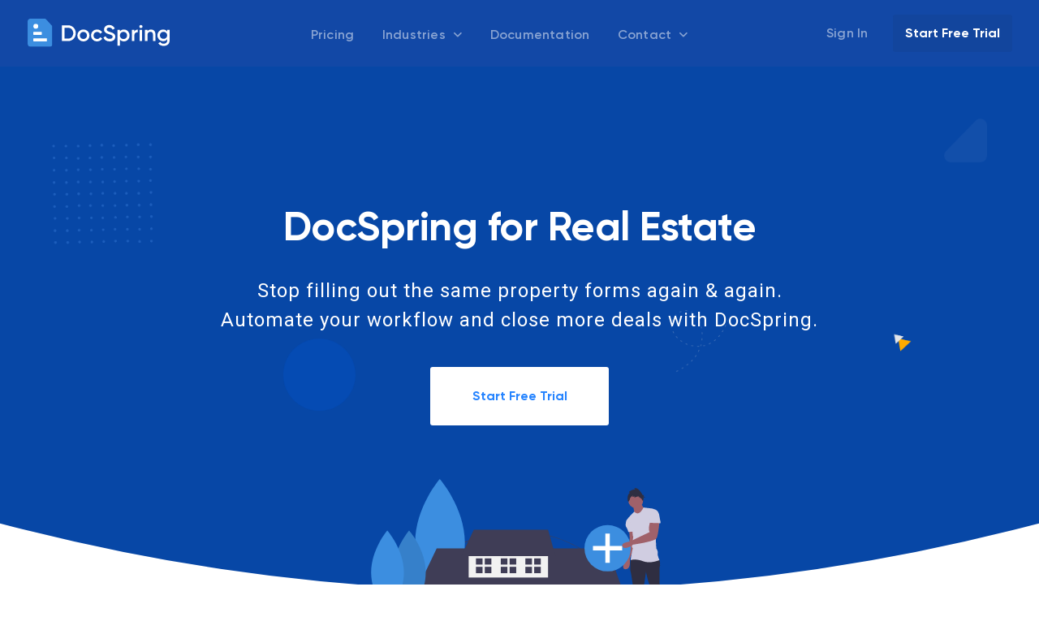

--- FILE ---
content_type: text/html; charset=utf-8
request_url: https://docspring.com/industries/real_estate
body_size: 7537
content:
<!DOCTYPE html>
<html>
<head>
<meta content='text/html; charset=UTF-8' http-equiv='Content-Type'>
<title>DocSpring | Fill out PDF forms with an API request</title>
<meta content='Build an API integration in minutes and fill out PDF forms with your data. Set up field positions and data types using our visual PDF template editor. Simply post JSON data to our API, then download a filled-out PDF in seconds.' name='description'>
<meta content='pdf api, create pdf, fill out pdf, pdf form filling, json to pdf, pdf template editor, generate pdf documents, pdf ruby, pdf rails, pdf java, pdf php, pdf laravel, pdf dotnet, pdf csharp, pdf javascript, pdf nodejs, pdf node' name='keywords'>
<meta charset='utf-8'>
<meta content='width=device-width, initial-scale=1' name='viewport'>
<meta name="csp-nonce" content="N3TPyCkU9z55Od3t7y7i9A==">

<!--[if lte IE 8]> <script src="/home/ie/html5shiv.js" /> <![endif]-->
<link rel="stylesheet" href="/assets/home-ab2b76bfb9e1d65907fdb3a8cecdf5362fede872bd2c570d0ac27e259cf312f2.css" />
<!--[if lte IE 8]> <script src="/home/ie8.css" /> <![endif]-->
<!--[if lte IE 9]> <script src="/home/ie9.css" /> <![endif]-->
<link href='/favicon.ico' rel='icon' type='image/x-icon'>
<link href='/apple-touch-icon.png' rel='apple-touch-icon' sizes='180x180'>
<link href='/favicon-32x32.png' rel='icon' sizes='32x32' type='image/png'>
<link href='/favicon-16x16.png' rel='icon' sizes='16x16' type='image/png'>
<link href='/manifest.json' rel='manifest'>
<link color='#5bbad5' href='/safari-pinned-tab.svg' rel='mask-icon'>
<meta content='#ffffff' name='theme-color'>

<meta content='website' property='og:type'>
<meta content='https://docspring.com/opengraph.jpg' property='og:image'>
<meta content='1200' property='og:image:width'>
<meta content='630' property='og:image:height'>
<meta content='DocSpring Template Editor' property='og:image:alt'>
<meta content='DocSpring makes it easy for programmers to generate PDFs.' property='og:description'>
<meta content='DocSpring' property='og:title'>
<meta content='https://docspring.com' property='og:url'>


<!--[if lte IE 8]> <script src="/home/ie/respond.min.js" /> <![endif]-->
<script src="/assets/home-dcb7c5e3f5007ee89a51c7c4353ec69d919f979b6b697f9eac3733d177a05b29.js" nonce="N3TPyCkU9z55Od3t7y7i9A=="></script>






<script src="https://pa.docspring.com/js/script.js" defer="defer" data-domain="docspring.com"></script>
<script src="/assets/sentry-97258f3adc4b84bb5df6e10c34b81e655dffa44e4a73582038d6344ae53515a0.js"></script>
<script src="https://js.stripe.com/v3/"></script>

<script nonce="N3TPyCkU9z55Od3t7y7i9A==">
//<![CDATA[
window.appHost = '//app.docspring.com';
window.awTrackingId = 'AW-16556593514';
window.plausible = window.plausible || function() { (window.plausible.q = window.plausible.q || []).push(arguments) }
Sentry.init({
  dsn: 'https://513956e2470144ea8211a2a5160efee0@sentry.io/224002',
  environment: 'production',
  release: '4c8781d267830271debecc65996f92d1c0078a14',
  beforeSend: function(error) {
    if (/^(.*CloudFlare-AlwaysOnline.*|.+MSIE 8\.0;.+)$/.test(window.navigator.userAgent)) {
      return null;
    }
    return error;
  }
});

window.intercomSettings = window.intercomSettings || {};
window.intercomSettings.app_id = "lw08stvb";
if (window.Stripe && !window._stripe) {
  window._stripe = Stripe('pk_live_Ser7KlB2EZKi5F53DP0fRM1W');
}


if (window.checkAuthStatus) {
  window.checkAuthStatus('https://app.docspring.com/auth');
}


//]]>
</script></head>
<body>
<header class='ds-header header__dark header__fixedbg'>
<div class='container'>
<div class='columns col-gapless'>
<div class='column col-3'>
<a class="logo" href="/"><img alt="DocSpring Logo" title="DocSpring" src="/assets/logo-text-1e09b5522ee8602e08f1e3c4851e1657b14bd49e2e633618c344b4dc23fcbf79.svg" />
</a></div>
<div class='column col-9'>
<div class='header-links'>
<nav>
<ul>
<li>
<a class="" href="https://docspring.com/pricing">Pricing</a>
</li>
<li>
<a href="#">Industries
<i class='fas fa-angle-down'></i>
</a><ul class='submenu compact'>
<li>
<a href="/industries/real_estate">Real Estate</a>
</li>
<li>
<a href="/industries/legal">Legal</a>
</li>
<li>
<a href="/industries/insurance">Insurance</a>
</li>
<li>
<a href="/industries/immigration">Immigration</a>
</li>
<li>
<a href="/industries/accounting">Accounting</a>
</li>
</ul>
</li>
<li>
<a data-turbolinks="false" class="" href="https://docspring.com/docs/">Documentation</a>
</li>
<li>
<a href="/contact">Contact
<i class='fas fa-angle-down'></i>
</a><ul class='submenu'>
<li>
<span class='menu-label'>CHAT:</span>
<a class='intercom-open-chat' href='javascript:Intercom(&#39;show&#39;)'>Open Live Chat</a>
</li>
<li>
<span class='menu-label'>EMAIL:</span>
<a href="/cdn-cgi/l/email-protection#4f3c3a3f3f203d3b0f2b202c3c3f3d262128612c2022"><span class="__cf_email__" data-cfemail="d3a0a6a3a3bca1a793b7bcb0a0a3a1babdb4fdb0bcbe">[email&#160;protected]</span></a>
</li>
</ul>
</li>
</ul>
</nav>
<div class='logreg signed-out-links'>
<a class="sign-in" href="https://app.docspring.com/sign_in">Sign In
</a><a class="sign-up" href="/sign_up">Start Free Trial
</a></div>
<div class='logreg signed-in-links' style='display:none'>
<a href="https://app.docspring.com/dashboard"><i class='fi-graph-bar'></i>
Dashboard
</a><a class="sign-out" rel="nofollow" data-method="delete" href="https://app.docspring.com/sign_out">Sign Out
</a></div>
</div>
</div>
</div>
</div>
</header>
<!-- MOBILE HEADER -->
<div class='header__mobile'>
<div class='header__mobile--topbar'>
<div class='hamburger'>
<span></span>
<span></span>
<span></span>
</div>
<a class="sign-up" href="/sign_up">Start Free Trial
</a></div>
</div>
<!-- MOBILE MENU -->
<div class='mobile__menu'>
<nav>
<ul>
<li><a data-turbolinks="false" href="https://docspring.com/docs/">Documentation</a></li>
<li><a href="https://docspring.com/pricing">Pricing</a></li>
<li><a href="https://changelog.docspring.com">Changelog</a></li>
<li><a href="https://status.docspring.com">API Status</a></li>
<li><a data-turbolinks="false" href="https://docspring.com/blog/">Blog</a></li>
<li><a href="/security">Security</a></li>
<li><a href="/privacy">Privacy</a></li>
<li><a href="/tos">TOS</a></li>
<li>
<a href='https://github.com/DocSpring'>
GitHub
</a>
</li>
<li>
<a href='https://twitter.com/DocSpring'>
Twitter
</a>
</li>
</ul>
</nav>
<div class='logreg signed-out-links'>
<a class="sign-in" href="https://app.docspring.com/sign_in">Sign In
</a><a class="sign-up" href="/sign_up">Start Free Trial
</a></div>
<div class='logreg signed-in-links' style='display:none'>
<a href="https://app.docspring.com/dashboard"><i class='fi-graph-bar'></i>
Dashboard
</a><a class="sign-out" rel="nofollow" data-method="delete" href="https://app.docspring.com/sign_out">Sign Out
</a></div>
</div>

<!-- #!title: Insurance -->
<!-- MAIN WRAPPER -->
<div class='wrapper'>
<!-- HERO SECTION -->
<div class='usecase__hero usecase__single--hero'>
<div class='container'>
<div class='columns'>
<div class='column col-12'>
<div class='text-center'>
<h1>DocSpring for Real Estate</h1>
<div class='mb-6 mt-5'><p>Stop filling out the same property forms again &amp; again.
<br />Automate your workflow and close more deals with DocSpring.</p></div>
<a class='bttn white filled md auto' href='#'>Start Free Trial</a>
</div>
</div>
</div>
</div>
</div>
<!-- SECTION ONE -->
<div class='usecase__section--one'>
<div class='container'>
<img title="Real Estate Illustration" class="img-responsive" src="/assets/home/industries/real_estate_illustration-66cfd27f2b6ec3b2259ad497cf5d5173830486c97312946ae5e4395f625e0aae.svg" />
<div class='columns'>
<div class='column col-12'>
<p class='text-center' style='max-width: 700px; margin: auto; line-height: 1.5;'>
Customers are using DocSpring to automatically generate lease agreements,
commercial agreements, long-term &amp; short-term rental agreements,
and many more types of property forms. Try one of our example templates below.

</p>
</div>
</div>
</div>
</div>
<div class='form-library-templates-section pt-8 pb-7'>
<div class='container'>
<div class='columns mb-5'>
<div class='column col-12'>
<div class='text-center'>
<h2>Example Property Forms</h2>
</div>
</div>
</div>
<div class='columns'>
<!-- { style: "justify-content: center;"} -->
<div class='column col-4 col-md-12 library-template' data-id='ltp_jyacQaAsEMX76hJs5Z'>
<h3>California Residential Lease Agreement</h3>
<div class='template-container'>
<div class='template-image' style='background-image: url(https://app.docspring.com/library_templates/ltp_jyacQaAsEMX76hJs5Z/preview_image)'></div>
<div class='overlay-graybg'></div>
<div class='buttons-overlay'>
<a class="bttn md auto" data-modaltarget="#description-modal-ltp_jyacQaAsEMX76hJs5Z" href="#">About this Template</a>
<a class="bttn md auto" target="_blank" rel="noopener" href="/templates/tpl_FHkYrsdPtCQnrMRCn4/edit">Template Editor Demo</a>
<a class="bttn md auto" target="_blank" rel="noopener" href="/templates/tpl_FHkYrsdPtCQnrMRCn4/form">Show Web Form</a>
<a class="bttn md auto" data-modaltarget="#code-example-modal-ltp_jyacQaAsEMX76hJs5Z" href="#">Code Example</a>
</div>
</div>
<a class="bttn bordered md auto w-100 mt-2" href="/sign_up?library_template_id=ltp_jyacQaAsEMX76hJs5Z">Use Template</a>
<p class='my-2'>
<a data-modaltarget="#description-modal-ltp_jyacQaAsEMX76hJs5Z" class="text-muted" href="#">This lease agreement is a contract of rental between the owner of a property and a renter who desires to have temporary possess...
</a></p>
<span class='label label-rounded category-label category-label-agreement'>
Agreement
</span>
</div>
<div class='modal' id='description-modal-ltp_jyacQaAsEMX76hJs5Z'>
<a aria-label='Close' class='modal-overlay close-modal' href='#close'></a>
<div class='modal-container about-template'>
<div class='modal-header'>
<a aria-label='Close' class='btn btn-clear float-right close-modal' href='#close'></a>
<div class='modal-title' style='display: flex; align-items: center;'>
<span class='label label-rounded industry-label industry-label-real_estate'>
Real Estate
</span>
<span class='h5 mb-0 ml-3'>California Residential Lease Agreement</span>
</div>
</div>
<div class='modal-body'>
<div class='content'>
<p>This lease agreement is a contract of rental between the owner of a property and a renter who desires to have temporary possession of the property. Use DocSpring to fill out and sign this example California Residential Lease/Rental Agreement.</p>
</div>
</div>
<div class='modal-footer'>
<a class="bttn bordered md auto" target="_blank" rel="noopener" href="/templates/tpl_FHkYrsdPtCQnrMRCn4/edit">Template Editor Demo</a>
<a class="bttn bordered md auto" target="_blank" rel="noopener" href="/templates/tpl_FHkYrsdPtCQnrMRCn4/form">Show Web Form</a>
<a class="bttn bordered md auto" data-modaltarget="#code-example-modal-ltp_jyacQaAsEMX76hJs5Z" href="#">Code Example</a>
<a class="bttn bordered md auto" href="/sign_up?library_template_id=ltp_jyacQaAsEMX76hJs5Z">Use Template</a>
</div>
</div>
</div>
<div class='modal' id='code-example-modal-ltp_jyacQaAsEMX76hJs5Z'>
<a aria-label='Close' class='modal-overlay close-modal' href='#close'></a>
<div class='modal-container' style='max-width: 950px;'>
<div class='modal-header'>
<a aria-label='Close' class='btn btn-clear float-right close-modal' href='#close'></a>
<div class='modal-title h5 mb-0'>
cURL Example for
California Residential Lease Agreement
</div>
</div>
<div class='modal-body pt-0 code-examples'>
<div class='content'>
<div class='bash-example tab-content active'>
<p class='pt-4'>
Paste these commands into your terminal to run a script
that will generate a new PDF.
</p>
<div class='code-example clipboard-content'>
<pre class="code highlight" data-lang="bash"><code contenteditable="true" spellcheck="false"><span class="c"># This template has a lot of fields, so you'll need to download and run this bash script:</span>

curl <span class="nt">-sfSL</span> <span class="s2">"https://app.docspring.com/api/v1/templates/tpl_FHkYrsdPtCQnrMRCn4/curl_example.sh"</span> <span class="se">\</span>
  <span class="nt">-u</span> <span class="s2">"api_test_z9F4keTFADRyXf6JcA:qEm6Xbf7xXFnGxxFT5R7MzhYkAfJbmjkAa637jhRtq"</span> <span class="se">\</span>
  <span class="nt">-o</span> <span class="s2">"/tmp/docspring_tpl_FHkYrsdPtCQnrMRCn4.sh"</span>
bash <span class="s2">"/tmp/docspring_tpl_FHkYrsdPtCQnrMRCn4.sh"</span>
</code></pre>
</div>
</div>
</div>
</div>
<div class='modal-footer'>
<a class="copy-to-clipboard ml-auto mr-2 link-secondary" style="margin-top: 0.2rem" data-clipboard-target=".modal.active .tab-content.active .code-example.clipboard-content code" href="#"><i class="far fa-clipboard mr-1" aria-hidden="true"></i>
<span class='copy-text'>Copy to Clipboard</span>
</a></div>
</div>
</div>
<div class='column col-4 col-md-12 library-template' data-id='ltp_Lc529m3xRjjpyPSLHC'>
<h3>Real Estate Purchase and Sale Agreement</h3>
<div class='template-container'>
<div class='template-image' style='background-image: url(https://app.docspring.com/library_templates/ltp_Lc529m3xRjjpyPSLHC/preview_image)'></div>
<div class='overlay-graybg'></div>
<div class='buttons-overlay'>
<a class="bttn md auto" data-modaltarget="#description-modal-ltp_Lc529m3xRjjpyPSLHC" href="#">About this Template</a>
<a class="bttn md auto" target="_blank" rel="noopener" href="/templates/tpl_bdb4t9pxCQF6cLsKcj/edit">Template Editor Demo</a>
<a class="bttn md auto" target="_blank" rel="noopener" href="/templates/tpl_bdb4t9pxCQF6cLsKcj/form">Show Web Form</a>
<a class="bttn md auto" data-modaltarget="#code-example-modal-ltp_Lc529m3xRjjpyPSLHC" href="#">Code Example</a>
</div>
</div>
<a class="bttn bordered md auto w-100 mt-2" href="/sign_up?library_template_id=ltp_Lc529m3xRjjpyPSLHC">Use Template</a>
<p class='my-2'>
<a data-modaltarget="#description-modal-ltp_Lc529m3xRjjpyPSLHC" class="text-muted" href="#">Buying and selling property always involves a lot of paperwork. Use DocSpring to easily fill out and sign this Residential Real...
</a></p>
<span class='label label-rounded category-label category-label-agreement'>
Agreement
</span>
</div>
<div class='modal' id='description-modal-ltp_Lc529m3xRjjpyPSLHC'>
<a aria-label='Close' class='modal-overlay close-modal' href='#close'></a>
<div class='modal-container about-template'>
<div class='modal-header'>
<a aria-label='Close' class='btn btn-clear float-right close-modal' href='#close'></a>
<div class='modal-title' style='display: flex; align-items: center;'>
<span class='label label-rounded industry-label industry-label-real_estate'>
Real Estate
</span>
<span class='h5 mb-0 ml-3'>Real Estate Purchase and Sale Agreement</span>
</div>
</div>
<div class='modal-body'>
<div class='content'>
<p>Buying and selling property always involves a lot of paperwork. Use DocSpring to easily fill out and sign this Residential Real Estate Purchase and Sale Agreement from Northwest Multiple Listing Service.</p>
</div>
</div>
<div class='modal-footer'>
<a class="bttn bordered md auto" target="_blank" rel="noopener" href="/templates/tpl_bdb4t9pxCQF6cLsKcj/edit">Template Editor Demo</a>
<a class="bttn bordered md auto" target="_blank" rel="noopener" href="/templates/tpl_bdb4t9pxCQF6cLsKcj/form">Show Web Form</a>
<a class="bttn bordered md auto" data-modaltarget="#code-example-modal-ltp_Lc529m3xRjjpyPSLHC" href="#">Code Example</a>
<a class="bttn bordered md auto" href="/sign_up?library_template_id=ltp_Lc529m3xRjjpyPSLHC">Use Template</a>
</div>
</div>
</div>
<div class='modal' id='code-example-modal-ltp_Lc529m3xRjjpyPSLHC'>
<a aria-label='Close' class='modal-overlay close-modal' href='#close'></a>
<div class='modal-container' style='max-width: 950px;'>
<div class='modal-header'>
<a aria-label='Close' class='btn btn-clear float-right close-modal' href='#close'></a>
<div class='modal-title h5 mb-0'>
cURL Example for
Real Estate Purchase and Sale Agreement
</div>
</div>
<div class='modal-body pt-0 code-examples'>
<div class='content'>
<div class='bash-example tab-content active'>
<p class='pt-4'>
Paste these commands into your terminal to run a script
that will generate a new PDF.
</p>
<div class='code-example clipboard-content'>
<pre class="code highlight" data-lang="bash"><code contenteditable="true" spellcheck="false"><span class="c"># This template has a lot of fields, so you'll need to download and run this bash script:</span>

curl <span class="nt">-sfSL</span> <span class="s2">"https://app.docspring.com/api/v1/templates/tpl_bdb4t9pxCQF6cLsKcj/curl_example.sh"</span> <span class="se">\</span>
  <span class="nt">-u</span> <span class="s2">"api_test_z9F4keTFADRyXf6JcA:qEm6Xbf7xXFnGxxFT5R7MzhYkAfJbmjkAa637jhRtq"</span> <span class="se">\</span>
  <span class="nt">-o</span> <span class="s2">"/tmp/docspring_tpl_bdb4t9pxCQF6cLsKcj.sh"</span>
bash <span class="s2">"/tmp/docspring_tpl_bdb4t9pxCQF6cLsKcj.sh"</span>
</code></pre>
</div>
</div>
</div>
</div>
<div class='modal-footer'>
<a class="copy-to-clipboard ml-auto mr-2 link-secondary" style="margin-top: 0.2rem" data-clipboard-target=".modal.active .tab-content.active .code-example.clipboard-content code" href="#"><i class="far fa-clipboard mr-1" aria-hidden="true"></i>
<span class='copy-text'>Copy to Clipboard</span>
</a></div>
</div>
</div>
<div class='column col-4 col-md-12 library-template' data-id='flt_xNYkxRkrLSN362pdxj'>
<h3>Certificate of Property Insurance</h3>
<div class='template-container'>
<div class='template-image' style='background-image: url(https://app.docspring.com/library_templates/flt_xNYkxRkrLSN362pdxj/preview_image)'></div>
<div class='overlay-graybg'></div>
<div class='buttons-overlay'>
<a class="bttn md auto" data-modaltarget="#description-modal-flt_xNYkxRkrLSN362pdxj" href="#">About this Template</a>
<a class="bttn md auto" target="_blank" rel="noopener" href="/templates/tpl_QfKseYCqsLmdMNDALE/edit">Template Editor Demo</a>
<a class="bttn md auto" target="_blank" rel="noopener" href="/templates/tpl_QfKseYCqsLmdMNDALE/form">Show Web Form</a>
<a class="bttn md auto" data-modaltarget="#code-example-modal-flt_xNYkxRkrLSN362pdxj" href="#">Code Example</a>
</div>
</div>
<a class="bttn bordered md auto w-100 mt-2" href="/sign_up?library_template_id=flt_xNYkxRkrLSN362pdxj">Use Template</a>
<p class='my-2'>
<a data-modaltarget="#description-modal-flt_xNYkxRkrLSN362pdxj" class="text-muted" href="#">This ACORD Certificate of Property Insurance form provides proof of property insurance.

This PDF form was created by &lt;a href...
</a></p>
<span class='label label-rounded category-label category-label-certificate'>
Certificate
</span>
</div>
<div class='modal' id='description-modal-flt_xNYkxRkrLSN362pdxj'>
<a aria-label='Close' class='modal-overlay close-modal' href='#close'></a>
<div class='modal-container about-template'>
<div class='modal-header'>
<a aria-label='Close' class='btn btn-clear float-right close-modal' href='#close'></a>
<div class='modal-title' style='display: flex; align-items: center;'>
<span class='label label-rounded industry-label industry-label-real_estate'>
Real Estate
</span>
<span class='h5 mb-0 ml-3'>Certificate of Property Insurance</span>
</div>
</div>
<div class='modal-body'>
<div class='content'>
<p>This ACORD Certificate of Property Insurance form provides proof of property insurance.</p>

<p>This PDF form was created by <a href="https://www.acord.org/">ACORD</a>: the Association for Cooperative Operations Research and Development. ACORD is a non-profit organization in the insurance industry. They are widely known across the industry for the publication and maintenance of an extensive archive of standardized forms.</p>
</div>
</div>
<div class='modal-footer'>
<a class="bttn bordered md auto" target="_blank" rel="noopener" href="/templates/tpl_QfKseYCqsLmdMNDALE/edit">Template Editor Demo</a>
<a class="bttn bordered md auto" target="_blank" rel="noopener" href="/templates/tpl_QfKseYCqsLmdMNDALE/form">Show Web Form</a>
<a class="bttn bordered md auto" data-modaltarget="#code-example-modal-flt_xNYkxRkrLSN362pdxj" href="#">Code Example</a>
<a class="bttn bordered md auto" href="/sign_up?library_template_id=flt_xNYkxRkrLSN362pdxj">Use Template</a>
</div>
</div>
</div>
<div class='modal' id='code-example-modal-flt_xNYkxRkrLSN362pdxj'>
<a aria-label='Close' class='modal-overlay close-modal' href='#close'></a>
<div class='modal-container' style='max-width: 950px;'>
<div class='modal-header'>
<a aria-label='Close' class='btn btn-clear float-right close-modal' href='#close'></a>
<div class='modal-title h5 mb-0'>
cURL Example for
Certificate of Property Insurance
</div>
</div>
<div class='modal-body pt-0 code-examples'>
<div class='content'>
<div class='bash-example tab-content active'>
<p class='pt-4'>
Paste these commands into your terminal to run a script
that will generate a new PDF.
</p>
<div class='code-example clipboard-content'>
<pre class="code highlight" data-lang="bash"><code contenteditable="true" spellcheck="false"><span class="c"># This template has a lot of fields, so you'll need to download and run this bash script:</span>

curl <span class="nt">-sfSL</span> <span class="s2">"https://app.docspring.com/api/v1/templates/tpl_QfKseYCqsLmdMNDALE/curl_example.sh"</span> <span class="se">\</span>
  <span class="nt">-u</span> <span class="s2">"api_test_z9F4keTFADRyXf6JcA:qEm6Xbf7xXFnGxxFT5R7MzhYkAfJbmjkAa637jhRtq"</span> <span class="se">\</span>
  <span class="nt">-o</span> <span class="s2">"/tmp/docspring_tpl_QfKseYCqsLmdMNDALE.sh"</span>
bash <span class="s2">"/tmp/docspring_tpl_QfKseYCqsLmdMNDALE.sh"</span>
</code></pre>
</div>
</div>
</div>
</div>
<div class='modal-footer'>
<a class="copy-to-clipboard ml-auto mr-2 link-secondary" style="margin-top: 0.2rem" data-clipboard-target=".modal.active .tab-content.active .code-example.clipboard-content code" href="#"><i class="far fa-clipboard mr-1" aria-hidden="true"></i>
<span class='copy-text'>Copy to Clipboard</span>
</a></div>
</div>
</div>
</div>
</div>
</div>

<div class='mt-8'><div class='try-free'>
<div class='container'>
<div class='columns'>
<div class='column col-8 col-md-12'>
<h2>
Upload your own property forms
</h2>
<p>Sign up for a free trial and try out DocSpring with your own PDFs.</p>
</div>
<div class='column col-4 col-md-12'>
<a class="bttn filled sign-in" href="/sign_up">Sign Up
</a></div>
</div>
</div>
</div>
</div>
<!-- TESTIMONIAL SECTION / DESKTOP -->
<div class='testimonial desk pt-0'>
<img class="shape__1" src="/assets/home/testimonial-shape-1-3344b6d386454c91448f478ac340af3c501340f9004f46b5d448641b2e1c1e23.svg" />
<div class='container pt-8'>
<div class='testimonial__carousel'>
<div class='item'>
<div class='columns'>
<div class='column col-4'>
<img class="img-responsive" width="258" src="/assets/home/testimonials/mike_moone-be4ff00ccea10da0618226189df872cb7914569f1a204746a61dfa3353613991.jpg" />
</div>
<div class='column col-8'>
<cite>
Mike Moone
<span>Co-Founder &amp; CEO, BrightReps</span>
</cite>
<p>
          DocSpring has been great! We had to do a lot more PDF template iterations
          than we originally planned, and being able to do those from your interface
          was a lifesaver.  When a PDF fails because we didn’t send the right payload,
          the detailed error messages you provide have been very helpful.

</p>
</div>
</div>
</div>

<div class='item'>
<div class='columns'>
<div class='column col-4'>
<img class="img-responsive" width="258" src="/assets/home/testimonials/james_hall-7b86701d049971b1737b9997d87f91d55f13f6695777e792815190d08041e428.jpg" />
</div>
<div class='column col-8'>
<cite>
James Christopher Hall
<span>Founder &amp; CEO, Harvust</span>
</cite>
<p>
          DocSpring&#39;s simple API and client library was fast to integrate,
          flexible to our needs, and well documented. Using your service has
          allowed Harvust to iterate faster and deliver the best product to our growers.

</p>
</div>
</div>
</div>

<div class='item'>
<div class='columns'>
<div class='column col-4'>
<img class="img-responsive" width="258" src="/assets/home/testimonials/laura_hackney-acf1bafd33d86adf8624e99286f971ed156619ef95c496d17c385798c8b72f6c.jpg" />
</div>
<div class='column col-8'>
<cite>
Laura Hackney
<span>Cofounder and CTO, AnnieCannons</span>
</cite>
<p>
          We truly enjoy using DocSpring for our development projects at AnnieCannons.
          We are able to quickly create, label, and upload PDFs to the interface, start
          sending data, and integrate the API calls into our builds. It is wonderful to
          be able to know that this piece of our pipeline is in good hands. The team and
          support for the product is also exceptional.

</p>
</div>
</div>
</div>

<div class='item'>
<div class='columns'>
<div class='column col-4'>
<img class="img-responsive" width="258" src="/assets/home/testimonials/scottie_schneider-ebcf261bfd8d8a2c9f5a395971bbce0715efb96a5ac83d700f37909f46aea86c.jpg" />
</div>
<div class='column col-8'>
<cite>
Scottie Schneider
<span>Founder &amp; CEO, Followup Edge</span>
</cite>
<p>
          I spent a good two days trying to integrate with one of
          your competitors, and came away frustrated because it still wasn’t working.
          I was up and running with DocSpring in thirty minutes.

</p>
</div>
</div>
</div>

</div>
</div>
</div>
<!-- TESTIMONIAL SECTION / MOBILE -->
<div class='testimonial mob'>
<img class="shape__1" src="/assets/home/testimonial-shape-1-3344b6d386454c91448f478ac340af3c501340f9004f46b5d448641b2e1c1e23.svg" />
<div class='container'>
<div class='testimonial__carousel'>
<div class='item'>
<div class='columns'>
<div class='column col-12'>
<p>          DocSpring has been great! We had to do a lot more PDF template iterations
          than we originally planned, and being able to do those from your interface
          was a lifesaver.  When a PDF fails because we didn’t send the right payload,
          the detailed error messages you provide have been very helpful.
</p>
<div class='quote-author'>
<img class="img-responsive" width="80" src="/assets/home/testimonials/mike_moone-be4ff00ccea10da0618226189df872cb7914569f1a204746a61dfa3353613991.jpg" />
<cite>
Mike Moone
<span>Co-Founder &amp; CEO, BrightReps</span>
</cite>
</div>
</div>
</div>
</div>

<div class='item'>
<div class='columns'>
<div class='column col-12'>
<p>          DocSpring&#39;s simple API and client library was fast to integrate,
          flexible to our needs, and well documented. Using your service has
          allowed Harvust to iterate faster and deliver the best product to our growers.
</p>
<div class='quote-author'>
<img class="img-responsive" width="80" src="/assets/home/testimonials/james_hall-7b86701d049971b1737b9997d87f91d55f13f6695777e792815190d08041e428.jpg" />
<cite>
James Christopher Hall
<span>Founder &amp; CEO, Harvust</span>
</cite>
</div>
</div>
</div>
</div>

<div class='item'>
<div class='columns'>
<div class='column col-12'>
<p>          We truly enjoy using DocSpring for our development projects at AnnieCannons.
          We are able to quickly create, label, and upload PDFs to the interface, start
          sending data, and integrate the API calls into our builds. It is wonderful to
          be able to know that this piece of our pipeline is in good hands. The team and
          support for the product is also exceptional.
</p>
<div class='quote-author'>
<img class="img-responsive" width="80" src="/assets/home/testimonials/laura_hackney-acf1bafd33d86adf8624e99286f971ed156619ef95c496d17c385798c8b72f6c.jpg" />
<cite>
Laura Hackney
<span>Cofounder and CTO, AnnieCannons</span>
</cite>
</div>
</div>
</div>
</div>

<div class='item'>
<div class='columns'>
<div class='column col-12'>
<p>          I spent a good two days trying to integrate with one of
          your competitors, and came away frustrated because it still wasn’t working.
          I was up and running with DocSpring in thirty minutes.
</p>
<div class='quote-author'>
<img class="img-responsive" width="80" src="/assets/home/testimonials/scottie_schneider-ebcf261bfd8d8a2c9f5a395971bbce0715efb96a5ac83d700f37909f46aea86c.jpg" />
<cite>
Scottie Schneider
<span>Founder &amp; CEO, Followup Edge</span>
</cite>
</div>
</div>
</div>
</div>

</div>
</div>
</div>
</div>

<!-- FOOTER SECTION -->
<footer>
<div class='container'>
<div class='columns'>
<div class='column col-4 col-sm-12'>
<a class="logo" href="/"><img width="148" alt="DocSpring Logo" title="DocSpring" src="/assets/home/footer-logo-7693e5e21cc2b6d74aa6cb05442b93c8e8750196b0fe8c2e114f06870319cd10.svg" />
</a></div>
<div class='column col-8 col-sm-12'>
<div class='container'>
<div class='columns'>
<div class='column col-3 col-sm-6'>
<h5>Product</h5>
<ul>
<li><a href="https://docspring.com/faq">FAQ</a></li>
<li><a href="https://docspring.com/pricing">Pricing</a></li>
<li><a href="https://changelog.docspring.com">Changelog</a></li>
<li><a href="https://status.docspring.com">API Status</a></li>
</ul>
</div>
<div class='column col-3 col-sm-6' data-turbolinks='false'>
<h5>Developers</h5>
<ul>
<li><a href="https://docspring.com/docs/">Documentation</a></li>
<li><a href="https://docspring.com/docs/template_editor/">Template Editor</a></li>
<li><a href="https://docspring.com/docs/html_templates/">HTML Templates</a></li>
</ul>
</div>
<div class='column col-3 col-sm-6' data-turbolinks='false'>
<h5>Company</h5>
<ul>
<li><a href="https://docspring.com/blog/">DocSpring Blog</a></li>
<li>
<a href='https://github.com/DocSpring'>
GitHub
</a>
</li>
<li>
<a href='https://twitter.com/DocSpring'>
Twitter
</a>
</li>
</ul>
</div>
<div class='column col-3 col-sm-6'>
<h5>Legal</h5>
<ul>
<li><a href="/security">Security</a></li>
<li><a href="/privacy">Privacy</a></li>
<li><a href="/tos">TOS</a></li>
</ul>
</div>
</div>
</div>
</div>
</div>
<div>
&copy; 2017-2026
DocSpring, Inc.
</div>
</div>
</footer>

<script data-cfasync="false" src="/cdn-cgi/scripts/5c5dd728/cloudflare-static/email-decode.min.js"></script></body>
</html>


--- FILE ---
content_type: text/css
request_url: https://docspring.com/assets/home-ab2b76bfb9e1d65907fdb3a8cecdf5362fede872bd2c570d0ac27e259cf312f2.css
body_size: 64722
content:
/*! Spectre.css v0.5.8 | MIT License | github.com/picturepan2/spectre */@import url("https://fonts.googleapis.com/css?family=Roboto:100,100i,300,300i,400,400i,500,500i,700,700i,900,900i&display=swap");html{font-family:sans-serif;-webkit-text-size-adjust:100%;-ms-text-size-adjust:100%}body{margin:0}article,aside,footer,header,nav,section{display:block}h1{font-size:2em;margin:.67em 0}figcaption,figure,main{display:block}hr{box-sizing:content-box;height:0;overflow:visible}a{background-color:transparent;-webkit-text-decoration-skip:objects}a:active,a:hover{outline-width:0}address{font-style:normal}b,strong{font-weight:inherit}b,strong{font-weight:bolder}code,kbd,pre,samp{font-family:"SF Mono","Segoe UI Mono","Roboto Mono",Menlo,Courier,monospace;font-size:1em}dfn{font-style:italic}small{font-size:80%;font-weight:400}sub,sup{font-size:75%;line-height:0;position:relative;vertical-align:baseline}sub{bottom:-.25em}sup{top:-.5em}audio,video{display:inline-block}audio:not([controls]){display:none;height:0}img{border-style:none}svg:not(:root){overflow:hidden}button,input,optgroup,select,textarea{font-family:inherit;font-size:inherit;line-height:inherit;margin:0}button,input{overflow:visible}button,select{text-transform:none}[type=reset],[type=submit],button,html [type=button]{-webkit-appearance:button}[type=button]::-moz-focus-inner,[type=reset]::-moz-focus-inner,[type=submit]::-moz-focus-inner,button::-moz-focus-inner{border-style:none;padding:0}fieldset{border:0;margin:0;padding:0}legend{box-sizing:border-box;color:inherit;display:table;max-width:100%;padding:0;white-space:normal}progress{display:inline-block;vertical-align:baseline}textarea{overflow:auto}[type=checkbox],[type=radio]{box-sizing:border-box;padding:0}[type=number]::-webkit-inner-spin-button,[type=number]::-webkit-outer-spin-button{height:auto}[type=search]{-webkit-appearance:textfield;outline-offset:-2px}[type=search]::-webkit-search-cancel-button,[type=search]::-webkit-search-decoration{-webkit-appearance:none}::-webkit-file-upload-button{-webkit-appearance:button;font:inherit}details,menu{display:block}summary{display:list-item;outline:0}canvas{display:inline-block}template{display:none}[hidden]{display:none}*,::after,::before{box-sizing:inherit}html{box-sizing:border-box;font-size:20px;line-height:1.5;-webkit-tap-highlight-color:transparent}body{background:#fff;color:#3b4351;font-family:-apple-system,system-ui,BlinkMacSystemFont,"Segoe UI",Roboto,"Helvetica Neue",sans-serif;font-size:.8rem;overflow-x:hidden;text-rendering:optimizeLegibility}a{color:#5755d9;outline:0;text-decoration:none}a:focus{box-shadow:0 0 0 0.1rem rgba(87,85,217,0.2)}a.active,a:active,a:focus,a:hover{color:#302ecd}h1,h2,h3,h4,h5,h6{color:inherit;font-weight:500;line-height:1.2;margin-bottom:.5em;margin-top:0}.h1,.h2,.h3,.h4,.h5,.h6{font-weight:500}.h1,h1{font-size:2rem}.h2,h2{font-size:1.6rem}.h3,h3{font-size:1.4rem}.h4,h4{font-size:1.2rem}.h5,h5{font-size:1rem}.h6,h6{font-size:.8rem}p{margin:0 0 1.2rem}a,ins,u{-webkit-text-decoration-skip:ink edges;text-decoration-skip:ink edges}abbr[title]{border-bottom:.05rem dotted;cursor:help;text-decoration:none}kbd{background:#303742;border-radius:.1rem;color:#fff;font-size:.7rem;line-height:1.25;padding:.1rem .2rem}mark{background:#ffe9b3;border-bottom:.05rem solid #ffd367;border-radius:.1rem;color:#3b4351;padding:.05rem .1rem 0}blockquote{border-left:.1rem solid #dadee4;margin-left:0;padding:.4rem .8rem}blockquote p:last-child{margin-bottom:0}ol,ul{margin:.8rem 0 .8rem .8rem;padding:0}ol ol,ol ul,ul ol,ul ul{margin:.8rem 0 .8rem .8rem}ol li,ul li{margin-top:.4rem}ul{list-style:disc inside}ul ul{list-style-type:circle}ol{list-style:decimal inside}ol ol{list-style-type:lower-alpha}dl dt{font-weight:700}dl dd{margin:.4rem 0 .8rem 0}.lang-zh,.lang-zh-hans,html:lang(zh),html:lang(zh-Hans){font-family:-apple-system,system-ui,BlinkMacSystemFont,"Segoe UI",Roboto,"PingFang SC","Hiragino Sans GB","Microsoft YaHei","Helvetica Neue",sans-serif}.lang-zh-hant,html:lang(zh-Hant){font-family:-apple-system,system-ui,BlinkMacSystemFont,"Segoe UI",Roboto,"PingFang TC","Hiragino Sans CNS","Microsoft JhengHei","Helvetica Neue",sans-serif}.lang-ja,html:lang(ja){font-family:-apple-system,system-ui,BlinkMacSystemFont,"Segoe UI",Roboto,"Hiragino Sans","Hiragino Kaku Gothic Pro","Yu Gothic",YuGothic,Meiryo,"Helvetica Neue",sans-serif}.lang-ko,html:lang(ko){font-family:-apple-system,system-ui,BlinkMacSystemFont,"Segoe UI",Roboto,"Malgun Gothic","Helvetica Neue",sans-serif}.lang-cjk ins,.lang-cjk u,:lang(ja) ins,:lang(ja) u,:lang(zh) ins,:lang(zh) u{border-bottom:.05rem solid;text-decoration:none}.lang-cjk del+del,.lang-cjk del+s,.lang-cjk ins+ins,.lang-cjk ins+u,.lang-cjk s+del,.lang-cjk s+s,.lang-cjk u+ins,.lang-cjk u+u,:lang(ja) del+del,:lang(ja) del+s,:lang(ja) ins+ins,:lang(ja) ins+u,:lang(ja) s+del,:lang(ja) s+s,:lang(ja) u+ins,:lang(ja) u+u,:lang(zh) del+del,:lang(zh) del+s,:lang(zh) ins+ins,:lang(zh) ins+u,:lang(zh) s+del,:lang(zh) s+s,:lang(zh) u+ins,:lang(zh) u+u{margin-left:.125em}.table{border-collapse:collapse;border-spacing:0;text-align:left;width:100%}.table.table-striped tbody tr:nth-of-type(odd){background:#f7f8f9}.table tbody tr.active,.table.table-striped tbody tr.active{background:#eef0f3}.table.table-hover tbody tr:hover{background:#eef0f3}.table.table-scroll{display:block;overflow-x:auto;padding-bottom:.75rem;white-space:nowrap}.table td,.table th{border-bottom:.05rem solid #dadee4;padding:.6rem .4rem}.table th{border-bottom-width:.1rem}.btn{-webkit-appearance:none;-moz-appearance:none;appearance:none;background:#fff;border:.05rem solid #5755d9;border-radius:.1rem;color:#5755d9;cursor:pointer;display:inline-block;font-size:.8rem;height:1.8rem;line-height:1.2rem;outline:0;padding:.25rem .4rem;text-align:center;text-decoration:none;transition:background .2s,border .2s,box-shadow .2s,color .2s;-webkit-user-select:none;-moz-user-select:none;user-select:none;vertical-align:middle;white-space:nowrap}.btn:focus{box-shadow:0 0 0 0.1rem rgba(87,85,217,0.2)}.btn:focus,.btn:hover{background:#f1f1fc;border-color:#4b48d6;text-decoration:none}.btn.active,.btn.active.loading::after,.btn.loading:active::after{border-bottom-color:#fff;border-left-color:#fff}.btn.disabled,.btn:disabled,.btn[disabled]{cursor:default;opacity:.5;pointer-events:none}.btn.btn-primary{background:#5755d9;border-color:#4b48d6;color:#fff}.btn.btn-primary:focus,.btn.btn-primary:hover{background:#4240d4;border-color:#3634d2;color:#fff}.btn.btn-primary.active,.btn.btn-primary:active{background:#3a38d2;border-color:#302ecd;color:#fff}.btn.btn-primary.loading::after{border-bottom-color:#fff;border-left-color:#fff}.btn.btn-success{background:#32b643;border-color:#2faa3f;color:#fff}.btn.btn-success:focus{box-shadow:0 0 0 0.1rem rgba(50,182,67,0.2)}.btn.btn-success:focus,.btn.btn-success:hover{background:#30ae40;border-color:#2da23c;color:#fff}.btn.btn-success.active,.btn.btn-success:active{background:#2a9a39;border-color:#278e34;color:#fff}.btn.btn-success.loading::after{border-bottom-color:#fff;border-left-color:#fff}.btn.btn-error{background:#e85600;border-color:#d95000;color:#fff}.btn.btn-error:focus{box-shadow:0 0 0 0.1rem rgba(232,86,0,0.2)}.btn.btn-error:focus,.btn.btn-error:hover{background:#de5200;border-color:#cf4d00;color:#fff}.btn.btn-error.active,.btn.btn-error:active{background:#c44900;border-color:#b54300;color:#fff}.btn.btn-error.loading::after{border-bottom-color:#fff;border-left-color:#fff}.btn.btn-link{background:0 0;border-color:transparent;color:#5755d9}.btn.btn-link.active,.btn.btn-link:active,.btn.btn-link:focus,.btn.btn-link:hover{color:#302ecd}.btn.btn-sm{font-size:.7rem;height:1.4rem;padding:.05rem .3rem}.btn.btn-lg{font-size:.9rem;height:2rem;padding:.35rem .6rem}.btn.btn-block{display:block;width:100%}.btn.btn-action{padding-left:0;padding-right:0;width:1.8rem}.btn.btn-action.btn-sm{width:1.4rem}.btn.btn-action.btn-lg{width:2rem}.btn.btn-clear{background:0 0;border:0;color:currentColor;height:1rem;line-height:.8rem;margin-left:.2rem;margin-right:-2px;opacity:1;padding:.1rem;text-decoration:none;width:1rem}.btn.btn-clear:focus,.btn.btn-clear:hover{background:rgba(247,248,249,0.5);opacity:.95}.btn.btn-clear::before{content:"\2715"}.btn-group{display:inline-flex;display:-ms-inline-flexbox;flex-wrap:wrap}.btn-group .btn{flex:1 0 auto}.btn-group .btn:first-child:not(:last-child){border-bottom-right-radius:0;border-top-right-radius:0}.btn-group .btn:not(:first-child):not(:last-child){border-radius:0;margin-left:-.05rem}.btn-group .btn:last-child:not(:first-child){border-bottom-left-radius:0;border-top-left-radius:0;margin-left:-.05rem}.btn-group .btn.active,.btn-group .btn:active,.btn-group .btn:focus,.btn-group .btn:hover{z-index:1}.btn-group.btn-group-block{display:flex;display:-ms-flexbox}.btn-group.btn-group-block .btn{flex:1 0 0}.form-group:not(:last-child){margin-bottom:.4rem}fieldset{margin-bottom:.8rem}legend{font-size:.9rem;font-weight:500;margin-bottom:.8rem}.form-label{display:block;line-height:1.2rem;padding:.3rem 0}.form-label.label-sm{font-size:.7rem;padding:.1rem 0}.form-label.label-lg{font-size:.9rem;padding:.4rem 0}.form-input{-webkit-appearance:none;-moz-appearance:none;appearance:none;background:#fff;background-image:none;border:.05rem solid #bcc3ce;border-radius:.1rem;color:#3b4351;display:block;font-size:.8rem;height:1.8rem;line-height:1.2rem;max-width:100%;outline:0;padding:.25rem .4rem;position:relative;transition:background .2s,border .2s,box-shadow .2s,color .2s;width:100%}.form-input:focus{border-color:#5755d9;box-shadow:0 0 0 0.1rem rgba(87,85,217,0.2)}.form-input:-ms-input-placeholder{color:#bcc3ce}.form-input::-ms-input-placeholder{color:#bcc3ce}.form-input::-moz-placeholder{color:#bcc3ce}.form-input::placeholder{color:#bcc3ce}.form-input.input-sm{font-size:.7rem;height:1.4rem;padding:.05rem .3rem}.form-input.input-lg{font-size:.9rem;height:2rem;padding:.35rem .6rem}.form-input.input-inline{display:inline-block;vertical-align:middle;width:auto}.form-input[type=file]{height:auto}textarea.form-input,textarea.form-input.input-lg,textarea.form-input.input-sm{height:auto}.form-input-hint{color:#bcc3ce;font-size:.7rem;margin-top:.2rem}.has-success .form-input-hint,.is-success+.form-input-hint{color:#32b643}.has-error .form-input-hint,.is-error+.form-input-hint{color:#e85600}.form-select{-webkit-appearance:none;-moz-appearance:none;appearance:none;background:#fff;border:.05rem solid #bcc3ce;border-radius:.1rem;color:inherit;font-size:.8rem;height:1.8rem;line-height:1.2rem;outline:0;padding:.25rem .4rem;vertical-align:middle;width:100%}.form-select:focus{border-color:#5755d9;box-shadow:0 0 0 0.1rem rgba(87,85,217,0.2)}.form-select::-ms-expand{display:none}.form-select.select-sm{font-size:.7rem;height:1.4rem;padding:.05rem 1.1rem .05rem .3rem}.form-select.select-lg{font-size:.9rem;height:2rem;padding:.35rem 1.4rem .35rem .6rem}.form-select[multiple],.form-select[size]{height:auto;padding:.25rem .4rem}.form-select[multiple] option,.form-select[size] option{padding:.1rem .2rem}.form-select:not([multiple]):not([size]){background:#fff url("data:image/svg+xml;charset=utf8,%3Csvg%20xmlns='http://www.w3.org/2000/svg'%20viewBox='0%200%204%205'%3E%3Cpath%20fill='%23667189'%20d='M2%200L0%202h4zm0%205L0%203h4z'/%3E%3C/svg%3E") no-repeat right 0.35rem center/0.4rem 0.5rem;padding-right:1.2rem}.has-icon-left,.has-icon-right{position:relative}.has-icon-left .form-icon,.has-icon-right .form-icon{height:.8rem;margin:0 .25rem;position:absolute;top:50%;transform:translateY(-50%);width:.8rem;z-index:2}.has-icon-left .form-icon{left:.05rem}.has-icon-left .form-input{padding-left:1.3rem}.has-icon-right .form-icon{right:.05rem}.has-icon-right .form-input{padding-right:1.3rem}.form-checkbox,.form-radio,.form-switch{display:block;line-height:1.2rem;margin:.2rem 0;min-height:1.4rem;padding:.1rem .4rem .1rem 1.2rem;position:relative}.form-checkbox input,.form-radio input,.form-switch input{clip:rect(0, 0, 0, 0);height:1px;margin:-1px;overflow:hidden;position:absolute;width:1px}.form-checkbox input:focus+.form-icon,.form-radio input:focus+.form-icon,.form-switch input:focus+.form-icon{border-color:#5755d9;box-shadow:0 0 0 0.1rem rgba(87,85,217,0.2)}.form-checkbox input:checked+.form-icon,.form-radio input:checked+.form-icon,.form-switch input:checked+.form-icon{background:#5755d9;border-color:#5755d9}.form-checkbox .form-icon,.form-radio .form-icon,.form-switch .form-icon{border:.05rem solid #bcc3ce;cursor:pointer;display:inline-block;position:absolute;transition:background .2s,border .2s,box-shadow .2s,color .2s}.form-checkbox.input-sm,.form-radio.input-sm,.form-switch.input-sm{font-size:.7rem;margin:0}.form-checkbox.input-lg,.form-radio.input-lg,.form-switch.input-lg{font-size:.9rem;margin:.3rem 0}.form-checkbox .form-icon,.form-radio .form-icon{background:#fff;height:.8rem;left:0;top:.3rem;width:.8rem}.form-checkbox input:active+.form-icon,.form-radio input:active+.form-icon{background:#eef0f3}.form-checkbox .form-icon{border-radius:.1rem}.form-checkbox input:checked+.form-icon::before{background-clip:padding-box;border:.1rem solid #fff;border-left-width:0;border-top-width:0;content:"";height:9px;left:50%;margin-left:-3px;margin-top:-6px;position:absolute;top:50%;transform:rotate(45deg);width:6px}.form-checkbox input:indeterminate+.form-icon{background:#5755d9;border-color:#5755d9}.form-checkbox input:indeterminate+.form-icon::before{background:#fff;content:"";height:2px;left:50%;margin-left:-5px;margin-top:-1px;position:absolute;top:50%;width:10px}.form-radio .form-icon{border-radius:50%}.form-radio input:checked+.form-icon::before{background:#fff;border-radius:50%;content:"";height:6px;left:50%;position:absolute;top:50%;transform:translate(-50%, -50%);width:6px}.form-switch{padding-left:2rem}.form-switch .form-icon{background:#bcc3ce;background-clip:padding-box;border-radius:.45rem;height:.9rem;left:0;top:.25rem;width:1.6rem}.form-switch .form-icon::before{background:#fff;border-radius:50%;content:"";display:block;height:.8rem;left:0;position:absolute;top:0;transition:background .2s,border .2s,box-shadow .2s,color .2s,left .2s;width:.8rem}.form-switch input:checked+.form-icon::before{left:14px}.form-switch input:active+.form-icon::before{background:#f7f8f9}.input-group{display:flex;display:-ms-flexbox}.input-group .input-group-addon{background:#f7f8f9;border:.05rem solid #bcc3ce;border-radius:.1rem;line-height:1.2rem;padding:.25rem .4rem;white-space:nowrap}.input-group .input-group-addon.addon-sm{font-size:.7rem;padding:.05rem .3rem}.input-group .input-group-addon.addon-lg{font-size:.9rem;padding:.35rem .6rem}.input-group .form-input,.input-group .form-select{flex:1 1 auto;width:1%}.input-group .input-group-btn{z-index:1}.input-group .form-input:first-child:not(:last-child),.input-group .form-select:first-child:not(:last-child),.input-group .input-group-addon:first-child:not(:last-child),.input-group .input-group-btn:first-child:not(:last-child){border-bottom-right-radius:0;border-top-right-radius:0}.input-group .form-input:not(:first-child):not(:last-child),.input-group .form-select:not(:first-child):not(:last-child),.input-group .input-group-addon:not(:first-child):not(:last-child),.input-group .input-group-btn:not(:first-child):not(:last-child){border-radius:0;margin-left:-.05rem}.input-group .form-input:last-child:not(:first-child),.input-group .form-select:last-child:not(:first-child),.input-group .input-group-addon:last-child:not(:first-child),.input-group .input-group-btn:last-child:not(:first-child){border-bottom-left-radius:0;border-top-left-radius:0;margin-left:-.05rem}.input-group .form-input:focus,.input-group .form-select:focus,.input-group .input-group-addon:focus,.input-group .input-group-btn:focus{z-index:2}.input-group .form-select{width:auto}.input-group.input-inline{display:inline-flex;display:-ms-inline-flexbox}.form-input.is-success,.form-select.is-success,.has-success .form-input,.has-success .form-select{background:#f9fdfa;border-color:#32b643}.form-input.is-success:focus,.form-select.is-success:focus,.has-success .form-input:focus,.has-success .form-select:focus{box-shadow:0 0 0 0.1rem rgba(50,182,67,0.2)}.form-input.is-error,.form-select.is-error,.has-error .form-input,.has-error .form-select{background:#fffaf7;border-color:#e85600}.form-input.is-error:focus,.form-select.is-error:focus,.has-error .form-input:focus,.has-error .form-select:focus{box-shadow:0 0 0 0.1rem rgba(232,86,0,0.2)}.form-checkbox.is-error .form-icon,.form-radio.is-error .form-icon,.form-switch.is-error .form-icon,.has-error .form-checkbox .form-icon,.has-error .form-radio .form-icon,.has-error .form-switch .form-icon{border-color:#e85600}.form-checkbox.is-error input:checked+.form-icon,.form-radio.is-error input:checked+.form-icon,.form-switch.is-error input:checked+.form-icon,.has-error .form-checkbox input:checked+.form-icon,.has-error .form-radio input:checked+.form-icon,.has-error .form-switch input:checked+.form-icon{background:#e85600;border-color:#e85600}.form-checkbox.is-error input:focus+.form-icon,.form-radio.is-error input:focus+.form-icon,.form-switch.is-error input:focus+.form-icon,.has-error .form-checkbox input:focus+.form-icon,.has-error .form-radio input:focus+.form-icon,.has-error .form-switch input:focus+.form-icon{border-color:#e85600;box-shadow:0 0 0 0.1rem rgba(232,86,0,0.2)}.form-checkbox.is-error input:indeterminate+.form-icon,.has-error .form-checkbox input:indeterminate+.form-icon{background:#e85600;border-color:#e85600}.form-input:not(:-moz-placeholder-shown):invalid{border-color:#e85600}.form-input:not(:placeholder-shown):invalid{border-color:#e85600}.form-input:not(:-moz-placeholder-shown):invalid:focus{background:#fffaf7;box-shadow:0 0 0 0.1rem rgba(232,86,0,0.2)}.form-input:not(:placeholder-shown):invalid:focus{background:#fffaf7;box-shadow:0 0 0 0.1rem rgba(232,86,0,0.2)}.form-input:not(:-moz-placeholder-shown):invalid+.form-input-hint{color:#e85600}.form-input:not(:placeholder-shown):invalid+.form-input-hint{color:#e85600}.form-input.disabled,.form-input:disabled,.form-select.disabled,.form-select:disabled{background-color:#eef0f3;cursor:not-allowed;opacity:.5}.form-input[readonly]{background-color:#f7f8f9}input.disabled+.form-icon,input:disabled+.form-icon{background:#eef0f3;cursor:not-allowed;opacity:.5}.form-switch input.disabled+.form-icon::before,.form-switch input:disabled+.form-icon::before{background:#fff}.form-horizontal{padding:.4rem 0}.form-horizontal .form-group{display:flex;display:-ms-flexbox;flex-wrap:wrap}.form-inline{display:inline-block}.label{background:#eef0f3;border-radius:.1rem;color:#455060;display:inline-block;line-height:1.25;padding:.1rem .2rem}.label.label-rounded{border-radius:5rem;padding-left:.4rem;padding-right:.4rem}.label.label-primary{background:#5755d9;color:#fff}.label.label-secondary{background:#f1f1fc;color:#5755d9}.label.label-success{background:#32b643;color:#fff}.label.label-warning{background:#ffb700;color:#fff}.label.label-error{background:#e85600;color:#fff}code{background:#fcf2f2;border-radius:.1rem;color:#d73e48;font-size:85%;line-height:1.25;padding:.1rem .2rem}.code{border-radius:.1rem;color:#3b4351;position:relative}.code::before{color:#bcc3ce;content:attr(data-lang);font-size:.7rem;position:absolute;right:.4rem;top:.1rem}.code code{background:#f7f8f9;color:inherit;display:block;line-height:1.5;overflow-x:auto;padding:1rem;width:100%}.img-responsive{display:block;height:auto;max-width:100%}.img-fit-cover{-o-object-fit:cover;object-fit:cover}.img-fit-contain{-o-object-fit:contain;object-fit:contain}.video-responsive{display:block;overflow:hidden;padding:0;position:relative;width:100%}.video-responsive::before{content:"";display:block;padding-bottom:56.25%}.video-responsive embed,.video-responsive iframe,.video-responsive object{border:0;bottom:0;height:100%;left:0;position:absolute;right:0;top:0;width:100%}video.video-responsive{height:auto;max-width:100%}video.video-responsive::before{content:none}.video-responsive-4-3::before{padding-bottom:75%}.video-responsive-1-1::before{padding-bottom:100%}.figure{margin:0 0 .4rem 0}.figure .figure-caption{color:#66758c;margin-top:.4rem}.container{margin-left:auto;margin-right:auto;padding-left:.4rem;padding-right:.4rem;width:100%}.container.grid-xl{max-width:1296px}.container.grid-lg{max-width:976px}.container.grid-md{max-width:856px}.container.grid-sm{max-width:616px}.container.grid-xs{max-width:496px}.show-lg,.show-md,.show-sm,.show-xl,.show-xs{display:none !important}.columns{display:flex;display:-ms-flexbox;flex-wrap:wrap;margin-left:-.4rem;margin-right:-.4rem}.columns.col-gapless{margin-left:0;margin-right:0}.columns.col-gapless>.column{padding-left:0;padding-right:0}.columns.col-oneline{flex-wrap:nowrap;overflow-x:auto}.column{flex:1;max-width:100%;padding-left:.4rem;padding-right:.4rem}.column.col-1,.column.col-10,.column.col-11,.column.col-12,.column.col-2,.column.col-3,.column.col-4,.column.col-5,.column.col-6,.column.col-7,.column.col-8,.column.col-9,.column.col-auto{flex:none}.col-12{width:100%}.col-11{width:91.66666667%}.col-10{width:83.33333333%}.col-9{width:75%}.col-8{width:66.66666667%}.col-7{width:58.33333333%}.col-6{width:50%}.col-5{width:41.66666667%}.col-4{width:33.33333333%}.col-3{width:25%}.col-2{width:16.66666667%}.col-1{width:8.33333333%}.col-auto{flex:0 0 auto;max-width:none;width:auto}.col-mx-auto{margin-left:auto;margin-right:auto}.col-ml-auto{margin-left:auto}.col-mr-auto{margin-right:auto}@media (max-width: 1280px){.col-xl-1,.col-xl-10,.col-xl-11,.col-xl-12,.col-xl-2,.col-xl-3,.col-xl-4,.col-xl-5,.col-xl-6,.col-xl-7,.col-xl-8,.col-xl-9,.col-xl-auto{flex:none}.col-xl-12{width:100%}.col-xl-11{width:91.66666667%}.col-xl-10{width:83.33333333%}.col-xl-9{width:75%}.col-xl-8{width:66.66666667%}.col-xl-7{width:58.33333333%}.col-xl-6{width:50%}.col-xl-5{width:41.66666667%}.col-xl-4{width:33.33333333%}.col-xl-3{width:25%}.col-xl-2{width:16.66666667%}.col-xl-1{width:8.33333333%}.col-xl-auto{width:auto}.hide-xl{display:none !important}.show-xl{display:block !important}}@media (max-width: 960px){.col-lg-1,.col-lg-10,.col-lg-11,.col-lg-12,.col-lg-2,.col-lg-3,.col-lg-4,.col-lg-5,.col-lg-6,.col-lg-7,.col-lg-8,.col-lg-9,.col-lg-auto{flex:none}.col-lg-12{width:100%}.col-lg-11{width:91.66666667%}.col-lg-10{width:83.33333333%}.col-lg-9{width:75%}.col-lg-8{width:66.66666667%}.col-lg-7{width:58.33333333%}.col-lg-6{width:50%}.col-lg-5{width:41.66666667%}.col-lg-4{width:33.33333333%}.col-lg-3{width:25%}.col-lg-2{width:16.66666667%}.col-lg-1{width:8.33333333%}.col-lg-auto{width:auto}.hide-lg{display:none !important}.show-lg{display:block !important}}@media (max-width: 840px){.col-md-1,.col-md-10,.col-md-11,.col-md-12,.col-md-2,.col-md-3,.col-md-4,.col-md-5,.col-md-6,.col-md-7,.col-md-8,.col-md-9,.col-md-auto{flex:none}.col-md-12{width:100%}.col-md-11{width:91.66666667%}.col-md-10{width:83.33333333%}.col-md-9{width:75%}.col-md-8{width:66.66666667%}.col-md-7{width:58.33333333%}.col-md-6{width:50%}.col-md-5{width:41.66666667%}.col-md-4{width:33.33333333%}.col-md-3{width:25%}.col-md-2{width:16.66666667%}.col-md-1{width:8.33333333%}.col-md-auto{width:auto}.hide-md{display:none !important}.show-md{display:block !important}}@media (max-width: 600px){.col-sm-1,.col-sm-10,.col-sm-11,.col-sm-12,.col-sm-2,.col-sm-3,.col-sm-4,.col-sm-5,.col-sm-6,.col-sm-7,.col-sm-8,.col-sm-9,.col-sm-auto{flex:none}.col-sm-12{width:100%}.col-sm-11{width:91.66666667%}.col-sm-10{width:83.33333333%}.col-sm-9{width:75%}.col-sm-8{width:66.66666667%}.col-sm-7{width:58.33333333%}.col-sm-6{width:50%}.col-sm-5{width:41.66666667%}.col-sm-4{width:33.33333333%}.col-sm-3{width:25%}.col-sm-2{width:16.66666667%}.col-sm-1{width:8.33333333%}.col-sm-auto{width:auto}.hide-sm{display:none !important}.show-sm{display:block !important}}@media (max-width: 480px){.col-xs-1,.col-xs-10,.col-xs-11,.col-xs-12,.col-xs-2,.col-xs-3,.col-xs-4,.col-xs-5,.col-xs-6,.col-xs-7,.col-xs-8,.col-xs-9,.col-xs-auto{flex:none}.col-xs-12{width:100%}.col-xs-11{width:91.66666667%}.col-xs-10{width:83.33333333%}.col-xs-9{width:75%}.col-xs-8{width:66.66666667%}.col-xs-7{width:58.33333333%}.col-xs-6{width:50%}.col-xs-5{width:41.66666667%}.col-xs-4{width:33.33333333%}.col-xs-3{width:25%}.col-xs-2{width:16.66666667%}.col-xs-1{width:8.33333333%}.col-xs-auto{width:auto}.hide-xs{display:none !important}.show-xs{display:block !important}}.hero{display:flex;display:-ms-flexbox;flex-direction:column;justify-content:space-between;padding-bottom:4rem;padding-top:4rem}.hero.hero-sm{padding-bottom:2rem;padding-top:2rem}.hero.hero-lg{padding-bottom:8rem;padding-top:8rem}.hero .hero-body{padding:.4rem}.navbar{align-items:stretch;display:flex;display:-ms-flexbox;-ms-flex-align:stretch;-ms-flex-pack:justify;flex-wrap:wrap;justify-content:space-between}.navbar .navbar-section{align-items:center;display:flex;display:-ms-flexbox;flex:1 0 0;-ms-flex-align:center}.navbar .navbar-section:not(:first-child):last-child{justify-content:flex-end}.navbar .navbar-center{align-items:center;display:flex;display:-ms-flexbox;flex:0 0 auto;-ms-flex-align:center}.navbar .navbar-brand{font-size:.9rem;text-decoration:none}.accordion input:checked~.accordion-header .icon,.accordion[open] .accordion-header .icon{transform:rotate(90deg)}.accordion input:checked~.accordion-body,.accordion[open] .accordion-body{max-height:50rem}.accordion .accordion-header{display:block;padding:.2rem .4rem}.accordion .accordion-header .icon{transition:transform .25s}.accordion .accordion-body{margin-bottom:.4rem;max-height:0;overflow:hidden;transition:max-height .25s}summary.accordion-header::marker{display:none}.avatar{background:#5755d9;border-radius:50%;color:rgba(255,255,255,0.85);display:inline-block;font-size:.8rem;font-weight:300;height:1.6rem;line-height:1.25;margin:0;position:relative;vertical-align:middle;width:1.6rem}.avatar.avatar-xs{font-size:.4rem;height:.8rem;width:.8rem}.avatar.avatar-sm{font-size:.6rem;height:1.2rem;width:1.2rem}.avatar.avatar-lg{font-size:1.2rem;height:2.4rem;width:2.4rem}.avatar.avatar-xl{font-size:1.6rem;height:3.2rem;width:3.2rem}.avatar img{border-radius:50%;height:100%;position:relative;width:100%;z-index:1}.avatar .avatar-icon,.avatar .avatar-presence{background:#fff;bottom:14.64%;height:50%;padding:.1rem;position:absolute;right:14.64%;transform:translate(50%, 50%);width:50%;z-index:2}.avatar .avatar-presence{background:#bcc3ce;border-radius:50%;box-shadow:0 0 0 .1rem #fff;height:.5em;width:.5em}.avatar .avatar-presence.online{background:#32b643}.avatar .avatar-presence.busy{background:#e85600}.avatar .avatar-presence.away{background:#ffb700}.avatar[data-initial]::before{color:currentColor;content:attr(data-initial);left:50%;position:absolute;top:50%;transform:translate(-50%, -50%);z-index:1}.badge{position:relative;white-space:nowrap}.badge:not([data-badge])::after,.badge[data-badge]::after{background:#5755d9;background-clip:padding-box;border-radius:.5rem;box-shadow:0 0 0 .1rem #fff;color:#fff;content:attr(data-badge);display:inline-block;transform:translate(-0.05rem, -0.5rem)}.badge[data-badge]::after{font-size:.7rem;height:.9rem;line-height:1;min-width:.9rem;padding:.1rem .2rem;text-align:center;white-space:nowrap}.badge:not([data-badge])::after,.badge[data-badge=""]::after{height:6px;min-width:6px;padding:0;width:6px}.badge.btn::after{position:absolute;right:0;top:0;transform:translate(50%, -50%)}.badge.avatar::after{position:absolute;right:14.64%;top:14.64%;transform:translate(50%, -50%);z-index:100}.breadcrumb{list-style:none;margin:.2rem 0;padding:.2rem 0}.breadcrumb .breadcrumb-item{color:#66758c;display:inline-block;margin:0;padding:.2rem 0}.breadcrumb .breadcrumb-item:not(:last-child){margin-right:.2rem}.breadcrumb .breadcrumb-item:not(:last-child) a{color:#66758c}.breadcrumb .breadcrumb-item:not(:first-child)::before{color:#66758c;content:"/";padding-right:.4rem}.bar{background:#eef0f3;border-radius:.1rem;display:flex;display:-ms-flexbox;flex-wrap:nowrap;height:.8rem;width:100%}.bar.bar-sm{height:.2rem}.bar .bar-item{background:#5755d9;color:#fff;display:block;flex-shrink:0;font-size:.7rem;height:100%;line-height:.8rem;position:relative;text-align:center;width:0}.bar .bar-item:first-child{border-bottom-left-radius:.1rem;border-top-left-radius:.1rem}.bar .bar-item:last-child{border-bottom-right-radius:.1rem;border-top-right-radius:.1rem;flex-shrink:1}.bar-slider{height:.1rem;margin:.4rem 0;position:relative}.bar-slider .bar-item{left:0;padding:0;position:absolute}.bar-slider .bar-item:not(:last-child):first-child{background:#eef0f3;z-index:1}.bar-slider .bar-slider-btn{background:#5755d9;border:0;border-radius:50%;height:.6rem;padding:0;position:absolute;right:0;top:50%;transform:translate(50%, -50%);width:.6rem}.bar-slider .bar-slider-btn:active{box-shadow:0 0 0 .1rem #5755d9}.card{background:#fff;border:.05rem solid #dadee4;border-radius:.1rem;display:flex;display:-ms-flexbox;flex-direction:column}.card .card-body,.card .card-footer,.card .card-header{padding:.8rem;padding-bottom:0}.card .card-body:last-child,.card .card-footer:last-child,.card .card-header:last-child{padding-bottom:.8rem}.card .card-body{flex:1 1 auto}.card .card-image{padding-top:.8rem}.card .card-image:first-child{padding-top:0}.card .card-image:first-child img{border-top-left-radius:.1rem;border-top-right-radius:.1rem}.card .card-image:last-child img{border-bottom-left-radius:.1rem;border-bottom-right-radius:.1rem}.chip{align-items:center;background:#eef0f3;border-radius:5rem;display:inline-flex;display:-ms-inline-flexbox;-ms-flex-align:center;font-size:90%;height:1.2rem;line-height:.8rem;margin:.1rem;max-width:320px;overflow:hidden;padding:.2rem .4rem;text-decoration:none;text-overflow:ellipsis;vertical-align:middle;white-space:nowrap}.chip.active{background:#5755d9;color:#fff}.chip .avatar{margin-left:-.4rem;margin-right:.2rem}.chip .btn-clear{border-radius:50%;transform:scale(0.75)}.dropdown{display:inline-block;position:relative}.dropdown .menu{animation:slide-down .15s ease 1;display:none;left:0;max-height:50vh;overflow-y:auto;position:absolute;top:100%}.dropdown.dropdown-right .menu{left:auto;right:0}.dropdown .dropdown-toggle:focus+.menu,.dropdown .menu:hover,.dropdown.active .menu{display:block}.dropdown .btn-group .dropdown-toggle:nth-last-child(2){border-bottom-right-radius:.1rem;border-top-right-radius:.1rem}.empty{background:#f7f8f9;border-radius:.1rem;color:#66758c;padding:3.2rem 1.6rem;text-align:center}.empty .empty-icon{margin-bottom:.8rem}.empty .empty-subtitle,.empty .empty-title{margin:.4rem auto}.empty .empty-action{margin-top:.8rem}.menu{background:#fff;border-radius:.1rem;box-shadow:0 0.05rem 0.2rem rgba(48,55,66,0.3);list-style:none;margin:0;min-width:180px;padding:.4rem;transform:translateY(0.2rem);z-index:300}.menu.menu-nav{background:0 0;box-shadow:none}.menu .menu-item{margin-top:0;padding:0 .4rem;position:relative;text-decoration:none}.menu .menu-item>a{border-radius:.1rem;color:inherit;display:block;margin:0 -.4rem;padding:.2rem .4rem;text-decoration:none}.menu .menu-item>a:focus,.menu .menu-item>a:hover{background:#f1f1fc;color:#5755d9}.menu .menu-item>a.active,.menu .menu-item>a:active{background:#f1f1fc;color:#5755d9}.menu .menu-item .form-checkbox,.menu .menu-item .form-radio,.menu .menu-item .form-switch{margin:.1rem 0}.menu .menu-item+.menu-item{margin-top:.2rem}.menu .menu-badge{align-items:center;display:flex;display:-ms-flexbox;-ms-flex-align:center;height:100%;position:absolute;right:0;top:0}.menu .menu-badge .label{margin-right:.4rem}.modal{align-items:center;bottom:0;display:none;-ms-flex-align:center;justify-content:center;left:0;opacity:0;overflow:hidden;padding:.4rem;position:fixed;right:0;top:0}.modal.active,.modal:target{display:flex;display:-ms-flexbox;opacity:1;z-index:400}.modal.active .modal-overlay,.modal:target .modal-overlay{background:rgba(247,248,249,0.75);bottom:0;cursor:default;display:block;left:0;position:absolute;right:0;top:0}.modal.active .modal-container,.modal:target .modal-container{animation:slide-down .2s ease 1;z-index:1}.modal.modal-sm .modal-container{max-width:320px;padding:0 .4rem}.modal.modal-lg .modal-overlay{background:#fff}.modal.modal-lg .modal-container{box-shadow:none;max-width:960px}.modal-container{background:#fff;border-radius:.1rem;box-shadow:0 0.2rem 0.5rem rgba(48,55,66,0.3);display:flex;display:-ms-flexbox;flex-direction:column;max-height:75vh;max-width:640px;padding:0 .8rem;width:100%}.modal-container.modal-fullheight{max-height:100vh}.modal-container .modal-header{color:#303742;padding:.8rem}.modal-container .modal-body{overflow-y:auto;padding:.8rem;position:relative}.modal-container .modal-footer{padding:.8rem;text-align:right}.nav{display:flex;display:-ms-flexbox;flex-direction:column;list-style:none;margin:.2rem 0}.nav .nav-item a{color:#66758c;padding:.2rem .4rem;text-decoration:none}.nav .nav-item a:focus,.nav .nav-item a:hover{color:#5755d9}.nav .nav-item.active>a{color:#505c6e;font-weight:700}.nav .nav-item.active>a:focus,.nav .nav-item.active>a:hover{color:#5755d9}.nav .nav{margin-bottom:.4rem;margin-left:.8rem}.pagination{display:flex;display:-ms-flexbox;list-style:none;margin:.2rem 0;padding:.2rem 0}.pagination .page-item{margin:.2rem .05rem}.pagination .page-item span{display:inline-block;padding:.2rem .2rem}.pagination .page-item a{border-radius:.1rem;display:inline-block;padding:.2rem .4rem;text-decoration:none}.pagination .page-item a:focus,.pagination .page-item a:hover{color:#5755d9}.pagination .page-item.disabled a{cursor:default;opacity:.5;pointer-events:none}.pagination .page-item.active a{background:#5755d9;color:#fff}.pagination .page-item.page-next,.pagination .page-item.page-prev{flex:1 0 50%}.pagination .page-item.page-next{text-align:right}.pagination .page-item .page-item-title{margin:0}.pagination .page-item .page-item-subtitle{margin:0;opacity:.5}.panel{border:.05rem solid #dadee4;border-radius:.1rem;display:flex;display:-ms-flexbox;flex-direction:column}.panel .panel-footer,.panel .panel-header{flex:0 0 auto;padding:.8rem}.panel .panel-nav{flex:0 0 auto}.panel .panel-body{flex:1 1 auto;overflow-y:auto;padding:0 .8rem}.popover{display:inline-block;position:relative}.popover .popover-container{left:50%;opacity:0;padding:.4rem;position:absolute;top:0;transform:translate(-50%, -50%) scale(0);transition:transform .2s;width:320px;z-index:300}.popover :focus+.popover-container,.popover:hover .popover-container{display:block;opacity:1;transform:translate(-50%, -100%) scale(1)}.popover.popover-right .popover-container{left:100%;top:50%}.popover.popover-right :focus+.popover-container,.popover.popover-right:hover .popover-container{transform:translate(0, -50%) scale(1)}.popover.popover-bottom .popover-container{left:50%;top:100%}.popover.popover-bottom :focus+.popover-container,.popover.popover-bottom:hover .popover-container{transform:translate(-50%, 0) scale(1)}.popover.popover-left .popover-container{left:0;top:50%}.popover.popover-left :focus+.popover-container,.popover.popover-left:hover .popover-container{transform:translate(-100%, -50%) scale(1)}.popover .card{border:0;box-shadow:0 0.2rem 0.5rem rgba(48,55,66,0.3)}.step{display:flex;display:-ms-flexbox;flex-wrap:nowrap;list-style:none;margin:.2rem 0;width:100%}.step .step-item{flex:1 1 0;margin-top:0;min-height:1rem;position:relative;text-align:center}.step .step-item:not(:first-child)::before{background:#5755d9;content:"";height:2px;left:-50%;position:absolute;top:9px;width:100%}.step .step-item a{color:#5755d9;display:inline-block;padding:20px 10px 0;text-decoration:none}.step .step-item a::before{background:#5755d9;border:.1rem solid #fff;border-radius:50%;content:"";display:block;height:.6rem;left:50%;position:absolute;top:.2rem;transform:translateX(-50%);width:.6rem;z-index:1}.step .step-item.active a::before{background:#fff;border:.1rem solid #5755d9}.step .step-item.active~.step-item::before{background:#dadee4}.step .step-item.active~.step-item a{color:#bcc3ce}.step .step-item.active~.step-item a::before{background:#dadee4}.tab{align-items:center;border-bottom:.05rem solid #dadee4;display:flex;display:-ms-flexbox;-ms-flex-align:center;flex-wrap:wrap;list-style:none;margin:.2rem 0 .15rem 0}.tab .tab-item{margin-top:0}.tab .tab-item a{border-bottom:.1rem solid transparent;color:inherit;display:block;margin:0 .4rem 0 0;padding:.4rem .2rem .3rem .2rem;text-decoration:none}.tab .tab-item a:focus,.tab .tab-item a:hover{color:#5755d9}.tab .tab-item a.active,.tab .tab-item.active a{border-bottom-color:#5755d9;color:#5755d9}.tab .tab-item.tab-action{flex:1 0 auto;text-align:right}.tab .tab-item .btn-clear{margin-top:-.2rem}.tab.tab-block .tab-item{flex:1 0 0;text-align:center}.tab.tab-block .tab-item a{margin:0}.tab.tab-block .tab-item .badge[data-badge]::after{position:absolute;right:.1rem;top:.1rem;transform:translate(0, 0)}.tab:not(.tab-block) .badge{padding-right:0}.tile{align-content:space-between;align-items:flex-start;display:flex;display:-ms-flexbox;-ms-flex-align:start;-ms-flex-line-pack:justify}.tile .tile-action,.tile .tile-icon{flex:0 0 auto}.tile .tile-content{flex:1 1 auto}.tile .tile-content:not(:first-child){padding-left:.4rem}.tile .tile-content:not(:last-child){padding-right:.4rem}.tile .tile-subtitle,.tile .tile-title{line-height:1.2rem}.tile.tile-centered{align-items:center;-ms-flex-align:center}.tile.tile-centered .tile-content{overflow:hidden}.tile.tile-centered .tile-subtitle,.tile.tile-centered .tile-title{margin-bottom:0;overflow:hidden;text-overflow:ellipsis;white-space:nowrap}.toast{background:rgba(48,55,66,0.95);border:.05rem solid #303742;border-color:#303742;border-radius:.1rem;color:#fff;display:block;padding:.4rem;width:100%}.toast.toast-primary{background:rgba(87,85,217,0.95);border-color:#5755d9}.toast.toast-success{background:rgba(50,182,67,0.95);border-color:#32b643}.toast.toast-warning{background:rgba(255,183,0,0.95);border-color:#ffb700}.toast.toast-error{background:rgba(232,86,0,0.95);border-color:#e85600}.toast a{color:#fff;text-decoration:underline}.toast a.active,.toast a:active,.toast a:focus,.toast a:hover{opacity:.75}.toast .btn-clear{margin:.1rem}.toast p:last-child{margin-bottom:0}.tooltip{position:relative}.tooltip::after{background:rgba(48,55,66,0.95);border-radius:.1rem;bottom:100%;color:#fff;content:attr(data-tooltip);display:block;font-size:.7rem;left:50%;max-width:320px;opacity:0;overflow:hidden;padding:.2rem .4rem;pointer-events:none;position:absolute;text-overflow:ellipsis;transform:translate(-50%, 0.4rem);transition:opacity .2s,transform .2s;white-space:pre;z-index:300}.tooltip:focus::after,.tooltip:hover::after{opacity:1;transform:translate(-50%, -0.2rem)}.tooltip.disabled,.tooltip[disabled]{pointer-events:auto}.tooltip.tooltip-right::after{bottom:50%;left:100%;transform:translate(-0.2rem, 50%)}.tooltip.tooltip-right:focus::after,.tooltip.tooltip-right:hover::after{transform:translate(0.2rem, 50%)}.tooltip.tooltip-bottom::after{bottom:auto;top:100%;transform:translate(-50%, -0.4rem)}.tooltip.tooltip-bottom:focus::after,.tooltip.tooltip-bottom:hover::after{transform:translate(-50%, 0.2rem)}.tooltip.tooltip-left::after{bottom:50%;left:auto;right:100%;transform:translate(0.4rem, 50%)}.tooltip.tooltip-left:focus::after,.tooltip.tooltip-left:hover::after{transform:translate(-0.2rem, 50%)}@keyframes loading{0%{transform:rotate(0)}100%{transform:rotate(360deg)}}@keyframes slide-down{0%{opacity:0;transform:translateY(-1.6rem)}100%{opacity:1;transform:translateY(0)}}.text-primary{color:#5755d9 !important}a.text-primary:focus,a.text-primary:hover{color:#4240d4}a.text-primary:visited{color:#6c6ade}.text-secondary{color:#e5e5f9 !important}a.text-secondary:focus,a.text-secondary:hover{color:#d1d0f4}a.text-secondary:visited{color:#fafafe}.text-gray{color:#bcc3ce !important}a.text-gray:focus,a.text-gray:hover{color:#adb6c4}a.text-gray:visited{color:#cbd0d9}.text-light{color:#fff !important}a.text-light:focus,a.text-light:hover{color:#f2f2f2}a.text-light:visited{color:#fff}.text-dark{color:#3b4351 !important}a.text-dark:focus,a.text-dark:hover{color:#303742}a.text-dark:visited{color:#455060}.text-success{color:#32b643 !important}a.text-success:focus,a.text-success:hover{color:#2da23c}a.text-success:visited{color:#39c94b}.text-warning{color:#ffb700 !important}a.text-warning:focus,a.text-warning:hover{color:#e6a500}a.text-warning:visited{color:#ffbe1a}.text-error{color:#e85600 !important}a.text-error:focus,a.text-error:hover{color:#cf4d00}a.text-error:visited{color:#ff6003}.bg-primary{background:#5755d9 !important;color:#fff}.bg-secondary{background:#f1f1fc !important}.bg-dark{background:#303742 !important;color:#fff}.bg-gray{background:#f7f8f9 !important}.bg-success{background:#32b643 !important;color:#fff}.bg-warning{background:#ffb700 !important;color:#fff}.bg-error{background:#e85600 !important;color:#fff}.c-hand{cursor:pointer}.c-move{cursor:move}.c-zoom-in{cursor:zoom-in}.c-zoom-out{cursor:zoom-out}.c-not-allowed{cursor:not-allowed}.c-auto{cursor:auto}.d-block{display:block}.d-inline{display:inline}.d-inline-block{display:inline-block}.d-flex{display:flex;display:-ms-flexbox}.d-inline-flex{display:inline-flex;display:-ms-inline-flexbox}.d-hide,.d-none{display:none !important}.d-visible{visibility:visible}.d-invisible{visibility:hidden}.text-hide{background:0 0;border:0;color:transparent;font-size:0;line-height:0;text-shadow:none}.text-assistive{border:0;clip:rect(0, 0, 0, 0);height:1px;margin:-1px;overflow:hidden;padding:0;position:absolute;width:1px}.divider,.divider-vert{display:block;position:relative}.divider-vert[data-content]::after,.divider[data-content]::after{background:#fff;color:#bcc3ce;content:attr(data-content);display:inline-block;font-size:.7rem;padding:0 .4rem;transform:translateY(-0.65rem)}.divider{border-top:.05rem solid #f1f3f5;height:.05rem;margin:.4rem 0}.divider[data-content]{margin:.8rem 0}.divider-vert{display:block;padding:.8rem}.divider-vert::before{border-left:.05rem solid #dadee4;bottom:.4rem;content:"";display:block;left:50%;position:absolute;top:.4rem;transform:translateX(-50%)}.divider-vert[data-content]::after{left:50%;padding:.2rem 0;position:absolute;top:50%;transform:translate(-50%, -50%)}.loading{color:transparent !important;min-height:.8rem;pointer-events:none;position:relative}.loading::after{animation:loading .5s infinite linear;border:.1rem solid #5755d9;border-radius:50%;border-right-color:transparent;border-top-color:transparent;content:"";display:block;height:.8rem;left:50%;margin-left:-.4rem;margin-top:-.4rem;position:absolute;top:50%;width:.8rem;z-index:1}.loading.loading-lg{min-height:2rem}.loading.loading-lg::after{height:1.6rem;margin-left:-.8rem;margin-top:-.8rem;width:1.6rem}.clearfix::after{clear:both;content:"";display:table}.float-left{float:left !important}.float-right{float:right !important}.p-relative{position:relative !important}.p-absolute{position:absolute !important}.p-fixed{position:fixed !important}.p-sticky{position:sticky !important;position:-webkit-sticky !important}.p-centered{display:block;float:none;margin-left:auto;margin-right:auto}.flex-centered{align-items:center;display:flex;display:-ms-flexbox;-ms-flex-align:center;justify-content:center}.m-0{margin:0 !important}.mb-0{margin-bottom:0 !important}.ml-0{margin-left:0 !important}.mr-0{margin-right:0 !important}.mt-0{margin-top:0 !important}.mx-0{margin-left:0 !important;margin-right:0 !important}.my-0{margin-bottom:0 !important;margin-top:0 !important}.m-1{margin:0.2rem !important}.mb-1{margin-bottom:0.2rem !important}.ml-1{margin-left:0.2rem !important}.mr-1{margin-right:0.2rem !important}.mt-1{margin-top:0.2rem !important}.mx-1{margin-left:0.2rem !important;margin-right:0.2rem !important}.my-1{margin-bottom:0.2rem !important;margin-top:0.2rem !important}.m-2{margin:0.4rem !important}.mb-2{margin-bottom:0.4rem !important}.ml-2{margin-left:0.4rem !important}.mr-2{margin-right:0.4rem !important}.mt-2{margin-top:0.4rem !important}.mx-2{margin-left:0.4rem !important;margin-right:0.4rem !important}.my-2{margin-bottom:0.4rem !important;margin-top:0.4rem !important}.p-0{padding:0 !important}.pb-0{padding-bottom:0 !important}.pl-0{padding-left:0 !important}.pr-0{padding-right:0 !important}.pt-0{padding-top:0 !important}.px-0{padding-left:0 !important;padding-right:0 !important}.py-0{padding-bottom:0 !important;padding-top:0 !important}.p-1{padding:0.2rem !important}.pb-1{padding-bottom:0.2rem !important}.pl-1{padding-left:0.2rem !important}.pr-1{padding-right:0.2rem !important}.pt-1{padding-top:0.2rem !important}.px-1{padding-left:0.2rem !important;padding-right:0.2rem !important}.py-1{padding-bottom:0.2rem !important;padding-top:0.2rem !important}.p-2{padding:0.4rem !important}.pb-2{padding-bottom:0.4rem !important}.pl-2{padding-left:0.4rem !important}.pr-2{padding-right:0.4rem !important}.pt-2{padding-top:0.4rem !important}.px-2{padding-left:0.4rem !important;padding-right:0.4rem !important}.py-2{padding-bottom:0.4rem !important;padding-top:0.4rem !important}.s-rounded{border-radius:.1rem}.s-circle{border-radius:50%}.text-left{text-align:left}.text-right{text-align:right}.text-center{text-align:center}.text-justify{text-align:justify}.text-lowercase{text-transform:lowercase}.text-uppercase{text-transform:uppercase}.text-capitalize{text-transform:capitalize}.text-normal{font-weight:400}.text-bold{font-weight:700}.text-italic{font-style:italic}.text-large{font-size:1.2em}.text-ellipsis{overflow:hidden;text-overflow:ellipsis;white-space:nowrap}.text-clip{overflow:hidden;text-overflow:clip;white-space:nowrap}.text-break{-webkit-hyphens:auto;hyphens:auto;word-break:break-word;word-wrap:break-word}/*! Spectre.css Experimentals v0.5.8 | MIT License | github.com/picturepan2/spectre */.form-autocomplete{position:relative}.form-autocomplete .form-autocomplete-input{align-content:flex-start;display:flex;display:-ms-flexbox;-ms-flex-line-pack:start;flex-wrap:wrap;height:auto;min-height:1.6rem;padding:.1rem}.form-autocomplete .form-autocomplete-input.is-focused{border-color:#5755d9;box-shadow:0 0 0 0.1rem rgba(87,85,217,0.2)}.form-autocomplete .form-autocomplete-input .form-input{border-color:transparent;box-shadow:none;display:inline-block;flex:1 0 auto;height:1.2rem;line-height:.8rem;margin:.1rem;width:auto}.form-autocomplete .menu{left:0;position:absolute;top:100%;width:100%}.form-autocomplete.autocomplete-oneline .form-autocomplete-input{flex-wrap:nowrap;overflow-x:auto}.form-autocomplete.autocomplete-oneline .chip{flex:1 0 auto}.calendar{border:.05rem solid #dadee4;border-radius:.1rem;display:block;min-width:280px}.calendar .calendar-nav{align-items:center;background:#f7f8f9;border-top-left-radius:.1rem;border-top-right-radius:.1rem;display:flex;display:-ms-flexbox;-ms-flex-align:center;font-size:.9rem;padding:.4rem}.calendar .calendar-body,.calendar .calendar-header{display:flex;display:-ms-flexbox;-ms-flex-pack:center;flex-wrap:wrap;justify-content:center;padding:.4rem 0}.calendar .calendar-body .calendar-date,.calendar .calendar-header .calendar-date{flex:0 0 14.28%;max-width:14.28%}.calendar .calendar-header{background:#f7f8f9;border-bottom:.05rem solid #dadee4;color:#bcc3ce;font-size:.7rem;text-align:center}.calendar .calendar-body{color:#66758c}.calendar .calendar-date{border:0;padding:.2rem}.calendar .calendar-date .date-item{-webkit-appearance:none;-moz-appearance:none;appearance:none;background:0 0;border:.05rem solid transparent;border-radius:50%;color:#66758c;cursor:pointer;font-size:.7rem;height:1.4rem;line-height:1rem;outline:0;padding:.1rem;position:relative;text-align:center;text-decoration:none;transition:background .2s,border .2s,box-shadow .2s,color .2s;vertical-align:middle;white-space:nowrap;width:1.4rem}.calendar .calendar-date .date-item.date-today{border-color:#e5e5f9;color:#5755d9}.calendar .calendar-date .date-item:focus{box-shadow:0 0 0 0.1rem rgba(87,85,217,0.2)}.calendar .calendar-date .date-item:focus,.calendar .calendar-date .date-item:hover{background:#fefeff;border-color:#e5e5f9;color:#5755d9;text-decoration:none}.calendar .calendar-date .date-item.active,.calendar .calendar-date .date-item:active{background:#4b48d6;border-color:#3634d2;color:#fff}.calendar .calendar-date .date-item.badge::after{position:absolute;right:3px;top:3px;transform:translate(50%, -50%)}.calendar .calendar-date .calendar-event.disabled,.calendar .calendar-date .calendar-event:disabled,.calendar .calendar-date .date-item.disabled,.calendar .calendar-date .date-item:disabled{cursor:default;opacity:.25;pointer-events:none}.calendar .calendar-date.next-month .calendar-event,.calendar .calendar-date.next-month .date-item,.calendar .calendar-date.prev-month .calendar-event,.calendar .calendar-date.prev-month .date-item{opacity:.25}.calendar .calendar-range{position:relative}.calendar .calendar-range::before{background:#f1f1fc;content:"";height:1.4rem;left:0;position:absolute;right:0;top:50%;transform:translateY(-50%)}.calendar .calendar-range.range-start::before{left:50%}.calendar .calendar-range.range-end::before{right:50%}.calendar .calendar-range.range-end .date-item,.calendar .calendar-range.range-start .date-item{background:#4b48d6;border-color:#3634d2;color:#fff}.calendar .calendar-range .date-item{color:#5755d9}.calendar.calendar-lg .calendar-body{padding:0}.calendar.calendar-lg .calendar-body .calendar-date{border-bottom:.05rem solid #dadee4;border-right:.05rem solid #dadee4;display:flex;display:-ms-flexbox;flex-direction:column;height:5.5rem;padding:0}.calendar.calendar-lg .calendar-body .calendar-date:nth-child(7n){border-right:0}.calendar.calendar-lg .calendar-body .calendar-date:nth-last-child(-n+7){border-bottom:0}.calendar.calendar-lg .date-item{align-self:flex-end;-ms-flex-item-align:end;height:1.4rem;margin-right:.2rem;margin-top:.2rem}.calendar.calendar-lg .calendar-range::before{top:19px}.calendar.calendar-lg .calendar-range.range-start::before{left:auto;width:19px}.calendar.calendar-lg .calendar-range.range-end::before{right:19px}.calendar.calendar-lg .calendar-events{flex-grow:1;-ms-flex-positive:1;line-height:1;overflow-y:auto;padding:.2rem}.calendar.calendar-lg .calendar-event{border-radius:.1rem;display:block;font-size:.7rem;margin:.1rem auto;overflow:hidden;padding:3px 4px;text-overflow:ellipsis;white-space:nowrap}.carousel .carousel-locator:nth-of-type(1):checked~.carousel-container .carousel-item:nth-of-type(1),.carousel .carousel-locator:nth-of-type(2):checked~.carousel-container .carousel-item:nth-of-type(2),.carousel .carousel-locator:nth-of-type(3):checked~.carousel-container .carousel-item:nth-of-type(3),.carousel .carousel-locator:nth-of-type(4):checked~.carousel-container .carousel-item:nth-of-type(4),.carousel .carousel-locator:nth-of-type(5):checked~.carousel-container .carousel-item:nth-of-type(5),.carousel .carousel-locator:nth-of-type(6):checked~.carousel-container .carousel-item:nth-of-type(6),.carousel .carousel-locator:nth-of-type(7):checked~.carousel-container .carousel-item:nth-of-type(7),.carousel .carousel-locator:nth-of-type(8):checked~.carousel-container .carousel-item:nth-of-type(8){animation:carousel-slidein .75s ease-in-out 1;opacity:1;z-index:100}.carousel .carousel-locator:nth-of-type(1):checked~.carousel-nav .nav-item:nth-of-type(1),.carousel .carousel-locator:nth-of-type(2):checked~.carousel-nav .nav-item:nth-of-type(2),.carousel .carousel-locator:nth-of-type(3):checked~.carousel-nav .nav-item:nth-of-type(3),.carousel .carousel-locator:nth-of-type(4):checked~.carousel-nav .nav-item:nth-of-type(4),.carousel .carousel-locator:nth-of-type(5):checked~.carousel-nav .nav-item:nth-of-type(5),.carousel .carousel-locator:nth-of-type(6):checked~.carousel-nav .nav-item:nth-of-type(6),.carousel .carousel-locator:nth-of-type(7):checked~.carousel-nav .nav-item:nth-of-type(7),.carousel .carousel-locator:nth-of-type(8):checked~.carousel-nav .nav-item:nth-of-type(8){color:#f7f8f9}.carousel{background:#f7f8f9;display:block;overflow:hidden;-webkit-overflow-scrolling:touch;position:relative;width:100%;z-index:1}.carousel .carousel-container{height:100%;left:0;position:relative}.carousel .carousel-container::before{content:"";display:block;padding-bottom:56.25%}.carousel .carousel-container .carousel-item{animation:carousel-slideout 1s ease-in-out 1;height:100%;left:0;margin:0;opacity:0;position:absolute;top:0;width:100%}.carousel .carousel-container .carousel-item:hover .item-next,.carousel .carousel-container .carousel-item:hover .item-prev{opacity:1}.carousel .carousel-container .item-next,.carousel .carousel-container .item-prev{background:rgba(247,248,249,0.25);border-color:rgba(247,248,249,0.5);color:#f7f8f9;opacity:0;position:absolute;top:50%;transform:translateY(-50%);transition:all .4s;z-index:100}.carousel .carousel-container .item-prev{left:1rem}.carousel .carousel-container .item-next{right:1rem}.carousel .carousel-nav{bottom:.4rem;display:flex;display:-ms-flexbox;justify-content:center;left:50%;position:absolute;transform:translateX(-50%);width:10rem;z-index:100}.carousel .carousel-nav .nav-item{color:rgba(247,248,249,0.5);display:block;flex:1 0 auto;height:1.6rem;margin:.2rem;max-width:2.5rem;position:relative}.carousel .carousel-nav .nav-item::before{background:currentColor;content:"";display:block;height:.1rem;position:absolute;top:.5rem;width:100%}@keyframes carousel-slidein{0%{transform:translateX(100%)}100%{transform:translateX(0)}}@keyframes carousel-slideout{0%{opacity:1;transform:translateX(0)}100%{opacity:1;transform:translateX(-50%)}}.comparison-slider{height:50vh;overflow:hidden;-webkit-overflow-scrolling:touch;position:relative;width:100%}.comparison-slider .comparison-after,.comparison-slider .comparison-before{height:100%;left:0;margin:0;overflow:hidden;position:absolute;top:0}.comparison-slider .comparison-after img,.comparison-slider .comparison-before img{height:100%;-o-object-fit:cover;object-fit:cover;-o-object-position:left center;object-position:left center;position:absolute;width:100%}.comparison-slider .comparison-before{width:100%;z-index:1}.comparison-slider .comparison-before .comparison-label{right:.8rem}.comparison-slider .comparison-after{max-width:100%;min-width:0;z-index:2}.comparison-slider .comparison-after::before{background:0 0;content:"";cursor:default;height:100%;left:0;position:absolute;right:.8rem;top:0;z-index:1}.comparison-slider .comparison-after::after{background:currentColor;border-radius:50%;box-shadow:0 -5px,0 5px;color:#fff;content:"";height:3px;position:absolute;right:.4rem;top:50%;transform:translate(50%, -50%);width:3px}.comparison-slider .comparison-after .comparison-label{left:.8rem}.comparison-slider .comparison-resizer{animation:first-run 1.5s 1 ease-in-out;cursor:ew-resize;height:.8rem;left:0;max-width:100%;min-width:.8rem;opacity:0;outline:0;position:relative;resize:horizontal;top:50%;transform:translateY(-50%) scaleY(30);width:0}.comparison-slider .comparison-label{background:rgba(48,55,66,0.5);bottom:.8rem;color:#fff;padding:.2rem .4rem;position:absolute;-webkit-user-select:none;-moz-user-select:none;user-select:none}@keyframes first-run{0%{width:0}25%{width:2.4rem}50%{width:.8rem}75%{width:1.2rem}100%{width:0}}.filter #tag-0.filter-tag:checked~.filter-nav .chip[for=tag-0],.filter #tag-1.filter-tag:checked~.filter-nav .chip[for=tag-1],.filter #tag-2.filter-tag:checked~.filter-nav .chip[for=tag-2],.filter #tag-3.filter-tag:checked~.filter-nav .chip[for=tag-3],.filter #tag-4.filter-tag:checked~.filter-nav .chip[for=tag-4],.filter #tag-5.filter-tag:checked~.filter-nav .chip[for=tag-5],.filter #tag-6.filter-tag:checked~.filter-nav .chip[for=tag-6],.filter #tag-7.filter-tag:checked~.filter-nav .chip[for=tag-7],.filter #tag-8.filter-tag:checked~.filter-nav .chip[for=tag-8]{background:#5755d9;color:#fff}.filter #tag-1.filter-tag:checked~.filter-body .filter-item:not([data-tag~=tag-1]),.filter #tag-2.filter-tag:checked~.filter-body .filter-item:not([data-tag~=tag-2]),.filter #tag-3.filter-tag:checked~.filter-body .filter-item:not([data-tag~=tag-3]),.filter #tag-4.filter-tag:checked~.filter-body .filter-item:not([data-tag~=tag-4]),.filter #tag-5.filter-tag:checked~.filter-body .filter-item:not([data-tag~=tag-5]),.filter #tag-6.filter-tag:checked~.filter-body .filter-item:not([data-tag~=tag-6]),.filter #tag-7.filter-tag:checked~.filter-body .filter-item:not([data-tag~=tag-7]),.filter #tag-8.filter-tag:checked~.filter-body .filter-item:not([data-tag~=tag-8]){display:none}.filter .filter-nav{margin:.4rem 0}.filter .filter-body{display:flex;display:-ms-flexbox;flex-wrap:wrap}.meter{-webkit-appearance:none;-moz-appearance:none;appearance:none;background:#f7f8f9;border:0;border-radius:.1rem;display:block;height:.8rem;width:100%}.meter::-webkit-meter-inner-element{display:block}.meter::-webkit-meter-bar,.meter::-webkit-meter-even-less-good-value,.meter::-webkit-meter-optimum-value,.meter::-webkit-meter-suboptimum-value{border-radius:.1rem}.meter::-webkit-meter-bar{background:#f7f8f9}.meter::-webkit-meter-optimum-value{background:#32b643}.meter::-webkit-meter-suboptimum-value{background:#ffb700}.meter::-webkit-meter-even-less-good-value{background:#e85600}.meter:-moz-meter-optimum,.meter:-moz-meter-sub-optimum,.meter:-moz-meter-sub-sub-optimum,.meter::-moz-meter-bar{border-radius:.1rem}.meter:-moz-meter-optimum::-moz-meter-bar{background:#32b643}.meter:-moz-meter-sub-optimum::-moz-meter-bar{background:#ffb700}.meter:-moz-meter-sub-sub-optimum::-moz-meter-bar{background:#e85600}.off-canvas{display:flex;display:-ms-flexbox;flex-flow:nowrap;height:100%;position:relative;width:100%}.off-canvas .off-canvas-toggle{display:block;left:.4rem;position:absolute;top:.4rem;transition:none;z-index:1}.off-canvas .off-canvas-sidebar{background:#f7f8f9;bottom:0;left:0;min-width:10rem;overflow-y:auto;position:fixed;top:0;transform:translateX(-100%);transition:transform .25s;z-index:200}.off-canvas .off-canvas-content{flex:1 1 auto;height:100%;padding:.4rem .4rem .4rem 4rem}.off-canvas .off-canvas-overlay{background:rgba(48,55,66,0.1);border-color:transparent;border-radius:0;bottom:0;display:none;height:100%;left:0;position:fixed;right:0;top:0;width:100%}.off-canvas .off-canvas-sidebar.active,.off-canvas .off-canvas-sidebar:target{transform:translateX(0)}.off-canvas .off-canvas-sidebar.active~.off-canvas-overlay,.off-canvas .off-canvas-sidebar:target~.off-canvas-overlay{display:block;z-index:100}@media (min-width: 960px){.off-canvas.off-canvas-sidebar-show .off-canvas-toggle{display:none}.off-canvas.off-canvas-sidebar-show .off-canvas-sidebar{flex:0 0 auto;position:relative;transform:none}.off-canvas.off-canvas-sidebar-show .off-canvas-overlay{display:none !important}}.parallax{display:block;height:auto;position:relative;width:auto}.parallax .parallax-content{box-shadow:0 1rem 2.1rem rgba(48,55,66,0.3);height:auto;transform:perspective(1000px);transform-style:preserve-3d;transition:all .4s ease;width:100%}.parallax .parallax-content::before{content:"";display:block;height:100%;left:0;position:absolute;top:0;width:100%}.parallax .parallax-front{align-items:center;color:#fff;display:flex;display:-ms-flexbox;-ms-flex-align:center;-ms-flex-pack:center;height:100%;justify-content:center;left:0;position:absolute;text-align:center;text-shadow:0 0 20px rgba(48,55,66,0.75);top:0;transform:translateZ(50px) scale(0.95);transition:transform .4s;width:100%;z-index:1}.parallax .parallax-top-left{height:50%;left:0;outline:0;position:absolute;top:0;width:50%;z-index:100}.parallax .parallax-top-left:focus~.parallax-content,.parallax .parallax-top-left:hover~.parallax-content{transform:perspective(1000px) rotateX(3deg) rotateY(-3deg)}.parallax .parallax-top-left:focus~.parallax-content::before,.parallax .parallax-top-left:hover~.parallax-content::before{background:linear-gradient(135deg, rgba(255,255,255,0.35) 0, transparent 50%)}.parallax .parallax-top-left:focus~.parallax-content .parallax-front,.parallax .parallax-top-left:hover~.parallax-content .parallax-front{transform:translate3d(4.5px, 4.5px, 50px) scale(0.95)}.parallax .parallax-top-right{height:50%;outline:0;position:absolute;right:0;top:0;width:50%;z-index:100}.parallax .parallax-top-right:focus~.parallax-content,.parallax .parallax-top-right:hover~.parallax-content{transform:perspective(1000px) rotateX(3deg) rotateY(3deg)}.parallax .parallax-top-right:focus~.parallax-content::before,.parallax .parallax-top-right:hover~.parallax-content::before{background:linear-gradient(-135deg, rgba(255,255,255,0.35) 0, transparent 50%)}.parallax .parallax-top-right:focus~.parallax-content .parallax-front,.parallax .parallax-top-right:hover~.parallax-content .parallax-front{transform:translate3d(-4.5px, 4.5px, 50px) scale(0.95)}.parallax .parallax-bottom-left{bottom:0;height:50%;left:0;outline:0;position:absolute;width:50%;z-index:100}.parallax .parallax-bottom-left:focus~.parallax-content,.parallax .parallax-bottom-left:hover~.parallax-content{transform:perspective(1000px) rotateX(-3deg) rotateY(-3deg)}.parallax .parallax-bottom-left:focus~.parallax-content::before,.parallax .parallax-bottom-left:hover~.parallax-content::before{background:linear-gradient(45deg, rgba(255,255,255,0.35) 0, transparent 50%)}.parallax .parallax-bottom-left:focus~.parallax-content .parallax-front,.parallax .parallax-bottom-left:hover~.parallax-content .parallax-front{transform:translate3d(4.5px, -4.5px, 50px) scale(0.95)}.parallax .parallax-bottom-right{bottom:0;height:50%;outline:0;position:absolute;right:0;width:50%;z-index:100}.parallax .parallax-bottom-right:focus~.parallax-content,.parallax .parallax-bottom-right:hover~.parallax-content{transform:perspective(1000px) rotateX(-3deg) rotateY(3deg)}.parallax .parallax-bottom-right:focus~.parallax-content::before,.parallax .parallax-bottom-right:hover~.parallax-content::before{background:linear-gradient(-45deg, rgba(255,255,255,0.35) 0, transparent 50%)}.parallax .parallax-bottom-right:focus~.parallax-content .parallax-front,.parallax .parallax-bottom-right:hover~.parallax-content .parallax-front{transform:translate3d(-4.5px, -4.5px, 50px) scale(0.95)}.progress{-webkit-appearance:none;-moz-appearance:none;appearance:none;background:#eef0f3;border:0;border-radius:.1rem;color:#5755d9;height:.2rem;position:relative;width:100%}.progress::-webkit-progress-bar{background:0 0;border-radius:.1rem}.progress::-webkit-progress-value{background:#5755d9;border-radius:.1rem}.progress::-moz-progress-bar{background:#5755d9;border-radius:.1rem}.progress:indeterminate{animation:progress-indeterminate 1.5s linear infinite;background:#eef0f3 linear-gradient(to right, #5755d9 30%, #eef0f3 30%) top left/150% 150% no-repeat}.progress:indeterminate::-moz-progress-bar{background:0 0}@keyframes progress-indeterminate{0%{background-position:200% 0}100%{background-position:-200% 0}}.slider{-webkit-appearance:none;-moz-appearance:none;appearance:none;background:0 0;display:block;height:1.2rem;width:100%}.slider:focus{box-shadow:0 0 0 0.1rem rgba(87,85,217,0.2);outline:0}.slider.tooltip:not([data-tooltip])::after{content:attr(value)}.slider::-webkit-slider-thumb{-webkit-appearance:none;background:#5755d9;border:0;border-radius:50%;height:.6rem;margin-top:-.25rem;-webkit-transition:transform .2s;transition:transform .2s;width:.6rem}.slider::-moz-range-thumb{background:#5755d9;border:0;border-radius:50%;height:.6rem;-moz-transition:transform .2s;transition:transform .2s;width:.6rem}.slider::-ms-thumb{background:#5755d9;border:0;border-radius:50%;height:.6rem;-ms-transition:transform .2s;transition:transform .2s;width:.6rem}.slider:active::-webkit-slider-thumb{transform:scale(1.25)}.slider:active::-moz-range-thumb{transform:scale(1.25)}.slider:active::-ms-thumb{transform:scale(1.25)}.slider.disabled::-webkit-slider-thumb,.slider:disabled::-webkit-slider-thumb{background:#f7f8f9;transform:scale(1)}.slider.disabled::-moz-range-thumb,.slider:disabled::-moz-range-thumb{background:#f7f8f9;transform:scale(1)}.slider.disabled::-ms-thumb,.slider:disabled::-ms-thumb{background:#f7f8f9;transform:scale(1)}.slider::-webkit-slider-runnable-track{background:#eef0f3;border-radius:.1rem;height:.1rem;width:100%}.slider::-moz-range-track{background:#eef0f3;border-radius:.1rem;height:.1rem;width:100%}.slider::-ms-track{background:#eef0f3;border-radius:.1rem;height:.1rem;width:100%}.slider::-ms-fill-lower{background:#5755d9}.timeline .timeline-item{display:flex;display:-ms-flexbox;margin-bottom:1.2rem;position:relative}.timeline .timeline-item::before{background:#dadee4;content:"";height:100%;left:11px;position:absolute;top:1.2rem;width:2px}.timeline .timeline-item .timeline-left{flex:0 0 auto}.timeline .timeline-item .timeline-content{flex:1 1 auto;padding:2px 0 2px .8rem}.timeline .timeline-item .timeline-icon{align-items:center;border-radius:50%;color:#fff;display:flex;-ms-flex-align:center;-ms-flex-pack:center;height:1.2rem;justify-content:center;text-align:center;width:1.2rem}.timeline .timeline-item .timeline-icon::before{border:.1rem solid #5755d9;border-radius:50%;content:"";display:block;height:.4rem;left:.4rem;position:absolute;top:.4rem;width:.4rem}.timeline .timeline-item .timeline-icon.icon-lg{background:#5755d9;line-height:1.2rem}.timeline .timeline-item .timeline-icon.icon-lg::before{content:none}.viewer-360{align-items:center;display:flex;display:-ms-flexbox;-ms-flex-align:center;flex-direction:column}.viewer-360 .viewer-slider[max="36"][value="1"]+.viewer-image{background-position-y:0}.viewer-360 .viewer-slider[max="36"][value="2"]+.viewer-image{background-position-y:2.8571428571%}.viewer-360 .viewer-slider[max="36"][value="3"]+.viewer-image{background-position-y:5.7142857143%}.viewer-360 .viewer-slider[max="36"][value="4"]+.viewer-image{background-position-y:8.5714285714%}.viewer-360 .viewer-slider[max="36"][value="5"]+.viewer-image{background-position-y:11.4285714286%}.viewer-360 .viewer-slider[max="36"][value="6"]+.viewer-image{background-position-y:14.2857142857%}.viewer-360 .viewer-slider[max="36"][value="7"]+.viewer-image{background-position-y:17.1428571429%}.viewer-360 .viewer-slider[max="36"][value="8"]+.viewer-image{background-position-y:20%}.viewer-360 .viewer-slider[max="36"][value="9"]+.viewer-image{background-position-y:22.8571428571%}.viewer-360 .viewer-slider[max="36"][value="10"]+.viewer-image{background-position-y:25.7142857143%}.viewer-360 .viewer-slider[max="36"][value="11"]+.viewer-image{background-position-y:28.5714285714%}.viewer-360 .viewer-slider[max="36"][value="12"]+.viewer-image{background-position-y:31.4285714286%}.viewer-360 .viewer-slider[max="36"][value="13"]+.viewer-image{background-position-y:34.2857142857%}.viewer-360 .viewer-slider[max="36"][value="14"]+.viewer-image{background-position-y:37.1428571429%}.viewer-360 .viewer-slider[max="36"][value="15"]+.viewer-image{background-position-y:40%}.viewer-360 .viewer-slider[max="36"][value="16"]+.viewer-image{background-position-y:42.8571428571%}.viewer-360 .viewer-slider[max="36"][value="17"]+.viewer-image{background-position-y:45.7142857143%}.viewer-360 .viewer-slider[max="36"][value="18"]+.viewer-image{background-position-y:48.5714285714%}.viewer-360 .viewer-slider[max="36"][value="19"]+.viewer-image{background-position-y:51.4285714286%}.viewer-360 .viewer-slider[max="36"][value="20"]+.viewer-image{background-position-y:54.2857142857%}.viewer-360 .viewer-slider[max="36"][value="21"]+.viewer-image{background-position-y:57.1428571429%}.viewer-360 .viewer-slider[max="36"][value="22"]+.viewer-image{background-position-y:60%}.viewer-360 .viewer-slider[max="36"][value="23"]+.viewer-image{background-position-y:62.8571428571%}.viewer-360 .viewer-slider[max="36"][value="24"]+.viewer-image{background-position-y:65.7142857143%}.viewer-360 .viewer-slider[max="36"][value="25"]+.viewer-image{background-position-y:68.5714285714%}.viewer-360 .viewer-slider[max="36"][value="26"]+.viewer-image{background-position-y:71.4285714286%}.viewer-360 .viewer-slider[max="36"][value="27"]+.viewer-image{background-position-y:74.2857142857%}.viewer-360 .viewer-slider[max="36"][value="28"]+.viewer-image{background-position-y:77.1428571429%}.viewer-360 .viewer-slider[max="36"][value="29"]+.viewer-image{background-position-y:80%}.viewer-360 .viewer-slider[max="36"][value="30"]+.viewer-image{background-position-y:82.8571428571%}.viewer-360 .viewer-slider[max="36"][value="31"]+.viewer-image{background-position-y:85.7142857143%}.viewer-360 .viewer-slider[max="36"][value="32"]+.viewer-image{background-position-y:88.5714285714%}.viewer-360 .viewer-slider[max="36"][value="33"]+.viewer-image{background-position-y:91.4285714286%}.viewer-360 .viewer-slider[max="36"][value="34"]+.viewer-image{background-position-y:94.2857142857%}.viewer-360 .viewer-slider[max="36"][value="35"]+.viewer-image{background-position-y:97.1428571429%}.viewer-360 .viewer-slider[max="36"][value="36"]+.viewer-image{background-position-y:100%}.viewer-360 .viewer-slider{cursor:ew-resize;-ms-flex-order:2;margin:1rem;order:2;width:60%}.viewer-360 .viewer-image{background-position-y:0;background-repeat:no-repeat;background-size:100%;-ms-flex-order:1;max-width:100%;order:1}/*! Spectre.css Icons v0.5.8 | MIT License | github.com/picturepan2/spectre */.icon{box-sizing:border-box;display:inline-block;font-size:inherit;font-style:normal;height:1em;position:relative;text-indent:-9999px;vertical-align:middle;width:1em}.icon::after,.icon::before{content:"";display:block;left:50%;position:absolute;top:50%;transform:translate(-50%, -50%)}.icon.icon-2x{font-size:1.6rem}.icon.icon-3x{font-size:2.4rem}.icon.icon-4x{font-size:3.2rem}.accordion .icon,.btn .icon,.menu .icon,.toast .icon{vertical-align:-10%}.btn-lg .icon{vertical-align:-15%}.icon-arrow-down::before,.icon-arrow-left::before,.icon-arrow-right::before,.icon-arrow-up::before,.icon-back::before,.icon-downward::before,.icon-forward::before,.icon-upward::before{border:.1rem solid currentColor;border-bottom:0;border-right:0;height:.65em;width:.65em}.icon-arrow-down::before{transform:translate(-50%, -75%) rotate(225deg)}.icon-arrow-left::before{transform:translate(-25%, -50%) rotate(-45deg)}.icon-arrow-right::before{transform:translate(-75%, -50%) rotate(135deg)}.icon-arrow-up::before{transform:translate(-50%, -25%) rotate(45deg)}.icon-back::after,.icon-forward::after{background:currentColor;height:.1rem;width:.8em}.icon-downward::after,.icon-upward::after{background:currentColor;height:.8em;width:.1rem}.icon-back::after{left:55%}.icon-back::before{transform:translate(-50%, -50%) rotate(-45deg)}.icon-downward::after{top:45%}.icon-downward::before{transform:translate(-50%, -50%) rotate(-135deg)}.icon-forward::after{left:45%}.icon-forward::before{transform:translate(-50%, -50%) rotate(135deg)}.icon-upward::after{top:55%}.icon-upward::before{transform:translate(-50%, -50%) rotate(45deg)}.icon-caret::before{border-left:.3em solid transparent;border-right:.3em solid transparent;border-top:.3em solid currentColor;height:0;transform:translate(-50%, -25%);width:0}.icon-menu::before{background:currentColor;box-shadow:0 -.35em,0 .35em;height:.1rem;width:100%}.icon-apps::before{background:currentColor;box-shadow:-.35em -.35em,-.35em 0,-.35em .35em,0 -.35em,0 .35em,.35em -.35em,.35em 0,.35em .35em;height:3px;width:3px}.icon-resize-horiz::after,.icon-resize-horiz::before,.icon-resize-vert::after,.icon-resize-vert::before{border:.1rem solid currentColor;border-bottom:0;border-right:0;height:.45em;width:.45em}.icon-resize-horiz::before,.icon-resize-vert::before{transform:translate(-50%, -90%) rotate(45deg)}.icon-resize-horiz::after,.icon-resize-vert::after{transform:translate(-50%, -10%) rotate(225deg)}.icon-resize-horiz::before{transform:translate(-90%, -50%) rotate(-45deg)}.icon-resize-horiz::after{transform:translate(-10%, -50%) rotate(135deg)}.icon-more-horiz::before,.icon-more-vert::before{background:currentColor;border-radius:50%;box-shadow:-.4em 0,.4em 0;height:3px;width:3px}.icon-more-vert::before{box-shadow:0 -.4em,0 .4em}.icon-cross::before,.icon-minus::before,.icon-plus::before{background:currentColor;height:.1rem;width:100%}.icon-cross::after,.icon-plus::after{background:currentColor;height:100%;width:.1rem}.icon-cross::before{width:100%}.icon-cross::after{height:100%}.icon-cross::after,.icon-cross::before{transform:translate(-50%, -50%) rotate(45deg)}.icon-check::before{border:.1rem solid currentColor;border-right:0;border-top:0;height:.5em;transform:translate(-50%, -75%) rotate(-45deg);width:.9em}.icon-stop{border:.1rem solid currentColor;border-radius:50%}.icon-stop::before{background:currentColor;height:.1rem;transform:translate(-50%, -50%) rotate(45deg);width:1em}.icon-shutdown{border:.1rem solid currentColor;border-radius:50%;border-top-color:transparent}.icon-shutdown::before{background:currentColor;content:"";height:.5em;top:.1em;width:.1rem}.icon-refresh::before{border:.1rem solid currentColor;border-radius:50%;border-right-color:transparent;height:1em;width:1em}.icon-refresh::after{border:.2em solid currentColor;border-left-color:transparent;border-top-color:transparent;height:0;left:80%;top:20%;width:0}.icon-search::before{border:.1rem solid currentColor;border-radius:50%;height:.75em;left:5%;top:5%;transform:translate(0, 0) rotate(45deg);width:.75em}.icon-search::after{background:currentColor;height:.1rem;left:80%;top:80%;transform:translate(-50%, -50%) rotate(45deg);width:.4em}.icon-edit::before{border:.1rem solid currentColor;height:.4em;transform:translate(-40%, -60%) rotate(-45deg);width:.85em}.icon-edit::after{border:.15em solid currentColor;border-right-color:transparent;border-top-color:transparent;height:0;left:5%;top:95%;transform:translate(0, -100%);width:0}.icon-delete::before{border:.1rem solid currentColor;border-bottom-left-radius:.1rem;border-bottom-right-radius:.1rem;border-top:0;height:.75em;top:60%;width:.75em}.icon-delete::after{background:currentColor;box-shadow:-.25em .2em,.25em .2em;height:.1rem;top:.05rem;width:.5em}.icon-share{border:.1rem solid currentColor;border-radius:.1rem;border-right:0;border-top:0}.icon-share::before{border:.1rem solid currentColor;border-left:0;border-top:0;height:.4em;left:100%;top:.25em;transform:translate(-125%, -50%) rotate(-45deg);width:.4em}.icon-share::after{border:.1rem solid currentColor;border-bottom:0;border-radius:75% 0;border-right:0;height:.5em;width:.6em}.icon-flag::before{background:currentColor;height:1em;left:15%;width:.1rem}.icon-flag::after{border:.1rem solid currentColor;border-bottom-right-radius:.1rem;border-left:0;border-top-right-radius:.1rem;height:.65em;left:60%;top:35%;width:.8em}.icon-bookmark::before{border:.1rem solid currentColor;border-bottom:0;border-top-left-radius:.1rem;border-top-right-radius:.1rem;height:.9em;width:.8em}.icon-bookmark::after{border:.1rem solid currentColor;border-bottom:0;border-left:0;border-radius:.1rem;height:.5em;transform:translate(-50%, 35%) rotate(-45deg) skew(15deg, 15deg);width:.5em}.icon-download,.icon-upload{border-bottom:.1rem solid currentColor}.icon-download::before,.icon-upload::before{border:.1rem solid currentColor;border-bottom:0;border-right:0;height:.5em;transform:translate(-50%, -60%) rotate(-135deg);width:.5em}.icon-download::after,.icon-upload::after{background:currentColor;height:.6em;top:40%;width:.1rem}.icon-upload::before{transform:translate(-50%, -60%) rotate(45deg)}.icon-upload::after{top:50%}.icon-copy::before{border:.1rem solid currentColor;border-bottom:0;border-radius:.1rem;border-right:0;height:.8em;left:40%;top:35%;width:.8em}.icon-copy::after{border:.1rem solid currentColor;border-radius:.1rem;height:.8em;left:60%;top:60%;width:.8em}.icon-time{border:.1rem solid currentColor;border-radius:50%}.icon-time::before{background:currentColor;height:.4em;transform:translate(-50%, -75%);width:.1rem}.icon-time::after{background:currentColor;height:.3em;transform:translate(-50%, -75%) rotate(90deg);transform-origin:50% 90%;width:.1rem}.icon-mail::before{border:.1rem solid currentColor;border-radius:.1rem;height:.8em;width:1em}.icon-mail::after{border:.1rem solid currentColor;border-right:0;border-top:0;height:.5em;transform:translate(-50%, -90%) rotate(-45deg) skew(10deg, 10deg);width:.5em}.icon-people::before{border:.1rem solid currentColor;border-radius:50%;height:.45em;top:25%;width:.45em}.icon-people::after{border:.1rem solid currentColor;border-radius:50% 50% 0 0;height:.4em;top:75%;width:.9em}.icon-message{border:.1rem solid currentColor;border-bottom:0;border-radius:.1rem;border-right:0}.icon-message::before{border:.1rem solid currentColor;border-bottom-right-radius:.1rem;border-left:0;border-top:0;height:.8em;left:65%;top:40%;width:.7em}.icon-message::after{background:currentColor;border-radius:.1rem;height:.3em;left:10%;top:100%;transform:translate(0, -90%) rotate(45deg);width:.1rem}.icon-photo{border:.1rem solid currentColor;border-radius:.1rem}.icon-photo::before{border:.1rem solid currentColor;border-radius:50%;height:.25em;left:35%;top:35%;width:.25em}.icon-photo::after{border:.1rem solid currentColor;border-bottom:0;border-left:0;height:.5em;left:60%;transform:translate(-50%, 25%) rotate(-45deg);width:.5em}.icon-link::after,.icon-link::before{border:.1rem solid currentColor;border-radius:5em 0 0 5em;border-right:0;height:.5em;width:.75em}.icon-link::before{transform:translate(-70%, -45%) rotate(-45deg)}.icon-link::after{transform:translate(-30%, -55%) rotate(135deg)}.icon-location::before{border:.1rem solid currentColor;border-radius:50% 50% 50% 0;height:.8em;transform:translate(-50%, -60%) rotate(-45deg);width:.8em}.icon-location::after{border:.1rem solid currentColor;border-radius:50%;height:.2em;transform:translate(-50%, -80%);width:.2em}.icon-emoji{border:.1rem solid currentColor;border-radius:50%}.icon-emoji::before{border-radius:50%;box-shadow:-.17em -.1em,.17em -.1em;height:.15em;width:.15em}.icon-emoji::after{border:.1rem solid currentColor;border-bottom-color:transparent;border-radius:50%;border-right-color:transparent;height:.5em;transform:translate(-50%, -40%) rotate(-135deg);width:.5em}.slick-slider{position:relative;display:block;box-sizing:border-box;-webkit-touch-callout:none;-webkit-user-select:none;-moz-user-select:none;user-select:none;touch-action:pan-y;-webkit-tap-highlight-color:transparent}.slick-list{position:relative;overflow:hidden;display:block;margin:0;padding:0}.slick-list:focus{outline:none}.slick-list.dragging{cursor:pointer;cursor:hand}.slick-slider .slick-track,.slick-slider .slick-list{transform:translate3d(0, 0, 0)}.slick-track{position:relative;left:0;top:0;display:block}.slick-track:before,.slick-track:after{content:"";display:table}.slick-track:after{clear:both}.slick-loading .slick-track{visibility:hidden}.slick-slide{float:left;height:100%;min-height:1px;display:none}[dir="rtl"] .slick-slide{float:right}.slick-slide img{display:block}.slick-slide.slick-loading img{display:none}.slick-slide.dragging img{pointer-events:none}.slick-initialized .slick-slide{display:block}.slick-loading .slick-slide{visibility:hidden}.slick-vertical .slick-slide{display:block;height:auto;border:1px solid transparent}.slick-arrow.slick-hidden{display:none}@font-face{font-family:'Gilroy';src:url(/assets/Gilroy-ExtraBold-ed79bf03d99b09e48f9f5dad715e9db58931272b522fc9490db7f3176f9a7e80.eot);src:url(/assets/Gilroy-ExtraBold-ed79bf03d99b09e48f9f5dad715e9db58931272b522fc9490db7f3176f9a7e80.eot?#iefix) format("embedded-opentype"),url(/assets/Gilroy-ExtraBold-84676e2421b707de01905e3846d005d6f29c90ca2f9c6c3cdbd283d5f2612fce.woff2) format("woff2"),url(/assets/Gilroy-ExtraBold-45fe38906f6d72b64d757ae7fa2734cf894dfcbadb941210f022e7e74b031aa5.woff) format("woff"),url(/assets/Gilroy-ExtraBold-b9d8b60ce7b8f4480d66bef4889ad18d5947b3e477fd58bd64eaaac20b86c1d0.ttf) format("truetype");font-weight:800;font-style:normal}@font-face{font-family:'Gilroy';src:url(/assets/Gilroy-Regular-3c3348aa962090da64c1ec975779e13aaf79aa06744b3ff0a22deda7cafa455e.eot);src:url(/assets/Gilroy-Regular-3c3348aa962090da64c1ec975779e13aaf79aa06744b3ff0a22deda7cafa455e.eot?#iefix) format("embedded-opentype"),url(/assets/Gilroy-Regular-7bb576ebfaacf418331a906da2aadc9dc8047f10a68ab81754856aacff91bc4d.woff2) format("woff2"),url(/assets/Gilroy-Regular-85f2a7d56b1972377e471d0f5cdaa9f441038bc8472866e2dd9ddc339e733d0d.woff) format("woff"),url(/assets/Gilroy-Regular-1703916641f0660452d17366db12733a70d434b29bb3861543b468349d1d0aa4.ttf) format("truetype");font-weight:normal;font-style:normal}@font-face{font-family:'Gilroy';src:url(/assets/Gilroy-SemiBold-ec1e8f9ef9d2dd6c05ec43acddb68716360cb66bd532e29ca032e4893a1542d8.eot);src:url(/assets/Gilroy-SemiBold-ec1e8f9ef9d2dd6c05ec43acddb68716360cb66bd532e29ca032e4893a1542d8.eot?#iefix) format("embedded-opentype"),url(/assets/Gilroy-SemiBold-43806e67ec1242859d5779da20ad79339410917188fd2926c293f9c556f0d2be.woff2) format("woff2"),url(/assets/Gilroy-SemiBold-d8845ad83c414954f059043c555512be2cf1e5cf47804c87238728ca03a2c858.woff) format("woff"),url(/assets/Gilroy-SemiBold-c91606d3470d08280823f02902db74527f9c19e2321a878732c3e5080c872203.ttf) format("truetype");font-weight:600;font-style:normal}@font-face{font-family:'Gilroy';src:url(/assets/Gilroy-Bold-f5da8e4bfd2980544b2b14ff73fb1c01e5a338961331f6ccb00965c6d491ac97.eot);src:url(/assets/Gilroy-Bold-f5da8e4bfd2980544b2b14ff73fb1c01e5a338961331f6ccb00965c6d491ac97.eot?#iefix) format("embedded-opentype"),url(/assets/Gilroy-Bold-463c35defedf94a4879915f6fccb6f45c6be8fd3e4cd4df7cda9775b1ff1ccd4.woff2) format("woff2"),url(/assets/Gilroy-Bold-d8dde4593a10d5b7bc17d60354b67b5a1c2125dbadef67442336f405ca47f1be.woff) format("woff"),url(/assets/Gilroy-Bold-27d73de7ea1dabbdf8fd447afe8a7e1d90a48bf072c3fe49f02669213f8219a0.ttf) format("truetype");font-weight:bold;font-style:normal}@font-face{font-family:'Gilroy';src:url(/assets/Gilroy-Medium-67c4e611fc1ee3b9380aba39ab5b2cb926ba890a1e9708fc2a8a44d0f40456f1.eot);src:url(/assets/Gilroy-Medium-67c4e611fc1ee3b9380aba39ab5b2cb926ba890a1e9708fc2a8a44d0f40456f1.eot?#iefix) format("embedded-opentype"),url(/assets/Gilroy-Medium-643f9533721725eb1d95cc951835ad7d2219ba094002de8dc12174cac048d94c.woff2) format("woff2"),url(/assets/Gilroy-Medium-39d458e500dedf4091962df17898647415afab602bb5b80d146f51f946218399.woff) format("woff"),url(/assets/Gilroy-Medium-4dbd8c916e98d61794f34edd05c6d3413ffeac4d48e196e29994bd5b2a21c48e.ttf) format("truetype");font-weight:500;font-style:normal}@font-face{font-family:'Gilroy';src:url(/assets/Gilroy-Light-15188f23204bd7c9d9a38959f2a8c09ee998f457320d242f2e7907f81d93375a.eot);src:url(/assets/Gilroy-Light-15188f23204bd7c9d9a38959f2a8c09ee998f457320d242f2e7907f81d93375a.eot?#iefix) format("embedded-opentype"),url(/assets/Gilroy-Light-f0c4c4bc4ea05868629aeb06706222b4c6ca6f8dabec6fca777da7579f29e427.woff2) format("woff2"),url(/assets/Gilroy-Light-0fbbaf0070821e25b9ce0241b9c47df49360e0f77b904d591048214bd21fad2e.woff) format("woff"),url(/assets/Gilroy-Light-3f388338a6e58ddf492f9cceb5d961bd40df5e100b8181a6c44a8ff8dfcd3d98.ttf) format("truetype");font-weight:300;font-style:normal}@font-face{font-family:'Gilroy';src:url(/assets/Gilroy-ExtraBold-ed79bf03d99b09e48f9f5dad715e9db58931272b522fc9490db7f3176f9a7e80.eot);src:url(/assets/Gilroy-ExtraBold-ed79bf03d99b09e48f9f5dad715e9db58931272b522fc9490db7f3176f9a7e80.eot?#iefix) format("embedded-opentype"),url(/assets/Gilroy-ExtraBold-84676e2421b707de01905e3846d005d6f29c90ca2f9c6c3cdbd283d5f2612fce.woff2) format("woff2"),url(/assets/Gilroy-ExtraBold-45fe38906f6d72b64d757ae7fa2734cf894dfcbadb941210f022e7e74b031aa5.woff) format("woff"),url(/assets/Gilroy-ExtraBold-b9d8b60ce7b8f4480d66bef4889ad18d5947b3e477fd58bd64eaaac20b86c1d0.ttf) format("truetype");font-weight:800;font-style:normal}@font-face{font-family:'Gilroy';src:url(/assets/Gilroy-Regular-3c3348aa962090da64c1ec975779e13aaf79aa06744b3ff0a22deda7cafa455e.eot);src:url(/assets/Gilroy-Regular-3c3348aa962090da64c1ec975779e13aaf79aa06744b3ff0a22deda7cafa455e.eot?#iefix) format("embedded-opentype"),url(/assets/Gilroy-Regular-7bb576ebfaacf418331a906da2aadc9dc8047f10a68ab81754856aacff91bc4d.woff2) format("woff2"),url(/assets/Gilroy-Regular-85f2a7d56b1972377e471d0f5cdaa9f441038bc8472866e2dd9ddc339e733d0d.woff) format("woff"),url(/assets/Gilroy-Regular-1703916641f0660452d17366db12733a70d434b29bb3861543b468349d1d0aa4.ttf) format("truetype");font-weight:normal;font-style:normal}@font-face{font-family:'Gilroy';src:url(/assets/Gilroy-SemiBold-ec1e8f9ef9d2dd6c05ec43acddb68716360cb66bd532e29ca032e4893a1542d8.eot);src:url(/assets/Gilroy-SemiBold-ec1e8f9ef9d2dd6c05ec43acddb68716360cb66bd532e29ca032e4893a1542d8.eot?#iefix) format("embedded-opentype"),url(/assets/Gilroy-SemiBold-43806e67ec1242859d5779da20ad79339410917188fd2926c293f9c556f0d2be.woff2) format("woff2"),url(/assets/Gilroy-SemiBold-d8845ad83c414954f059043c555512be2cf1e5cf47804c87238728ca03a2c858.woff) format("woff"),url(/assets/Gilroy-SemiBold-c91606d3470d08280823f02902db74527f9c19e2321a878732c3e5080c872203.ttf) format("truetype");font-weight:600;font-style:normal}@font-face{font-family:'Gilroy';src:url(/assets/Gilroy-Bold-f5da8e4bfd2980544b2b14ff73fb1c01e5a338961331f6ccb00965c6d491ac97.eot);src:url(/assets/Gilroy-Bold-f5da8e4bfd2980544b2b14ff73fb1c01e5a338961331f6ccb00965c6d491ac97.eot?#iefix) format("embedded-opentype"),url(/assets/Gilroy-Bold-463c35defedf94a4879915f6fccb6f45c6be8fd3e4cd4df7cda9775b1ff1ccd4.woff2) format("woff2"),url(/assets/Gilroy-Bold-d8dde4593a10d5b7bc17d60354b67b5a1c2125dbadef67442336f405ca47f1be.woff) format("woff"),url(/assets/Gilroy-Bold-27d73de7ea1dabbdf8fd447afe8a7e1d90a48bf072c3fe49f02669213f8219a0.ttf) format("truetype");font-weight:bold;font-style:normal}@font-face{font-family:'Gilroy';src:url(/assets/Gilroy-Medium-67c4e611fc1ee3b9380aba39ab5b2cb926ba890a1e9708fc2a8a44d0f40456f1.eot);src:url(/assets/Gilroy-Medium-67c4e611fc1ee3b9380aba39ab5b2cb926ba890a1e9708fc2a8a44d0f40456f1.eot?#iefix) format("embedded-opentype"),url(/assets/Gilroy-Medium-643f9533721725eb1d95cc951835ad7d2219ba094002de8dc12174cac048d94c.woff2) format("woff2"),url(/assets/Gilroy-Medium-39d458e500dedf4091962df17898647415afab602bb5b80d146f51f946218399.woff) format("woff"),url(/assets/Gilroy-Medium-4dbd8c916e98d61794f34edd05c6d3413ffeac4d48e196e29994bd5b2a21c48e.ttf) format("truetype");font-weight:500;font-style:normal}@font-face{font-family:'Gilroy';src:url(/assets/Gilroy-Light-15188f23204bd7c9d9a38959f2a8c09ee998f457320d242f2e7907f81d93375a.eot);src:url(/assets/Gilroy-Light-15188f23204bd7c9d9a38959f2a8c09ee998f457320d242f2e7907f81d93375a.eot?#iefix) format("embedded-opentype"),url(/assets/Gilroy-Light-f0c4c4bc4ea05868629aeb06706222b4c6ca6f8dabec6fca777da7579f29e427.woff2) format("woff2"),url(/assets/Gilroy-Light-0fbbaf0070821e25b9ce0241b9c47df49360e0f77b904d591048214bd21fad2e.woff) format("woff"),url(/assets/Gilroy-Light-3f388338a6e58ddf492f9cceb5d961bd40df5e100b8181a6c44a8ff8dfcd3d98.ttf) format("truetype");font-weight:300;font-style:normal}header.ds-header,.header__mobile,.mobile__menu{/*! Spectre.css v0.5.8 | MIT License | github.com/picturepan2/spectre */font-size:16px;line-height:1;font-family:"Gilroy", sans-serif;font-weight:400;color:#77849A;box-sizing:border-box}header.ds-header html,.header__mobile html,.mobile__menu html{font-family:sans-serif;-webkit-text-size-adjust:100%;-ms-text-size-adjust:100%}header.ds-header body,.header__mobile body,.mobile__menu body{margin:0}header.ds-header article,header.ds-header aside,header.ds-header footer,header.ds-header header,header.ds-header nav,header.ds-header section,.header__mobile article,.header__mobile aside,.header__mobile footer,.header__mobile header,.header__mobile nav,.header__mobile section,.mobile__menu article,.mobile__menu aside,.mobile__menu footer,.mobile__menu header,.mobile__menu nav,.mobile__menu section{display:block}header.ds-header h1,.header__mobile h1,.mobile__menu h1{font-size:2em;margin:.67em 0}header.ds-header figcaption,header.ds-header figure,header.ds-header main,.header__mobile figcaption,.header__mobile figure,.header__mobile main,.mobile__menu figcaption,.mobile__menu figure,.mobile__menu main{display:block}header.ds-header hr,.header__mobile hr,.mobile__menu hr{box-sizing:content-box;height:0;overflow:visible}header.ds-header a,.header__mobile a,.mobile__menu a{background-color:transparent;-webkit-text-decoration-skip:objects}header.ds-header a:active,header.ds-header a:hover,.header__mobile a:active,.header__mobile a:hover,.mobile__menu a:active,.mobile__menu a:hover{outline-width:0}header.ds-header address,.header__mobile address,.mobile__menu address{font-style:normal}header.ds-header b,header.ds-header strong,.header__mobile b,.header__mobile strong,.mobile__menu b,.mobile__menu strong{font-weight:inherit}header.ds-header b,header.ds-header strong,.header__mobile b,.header__mobile strong,.mobile__menu b,.mobile__menu strong{font-weight:bolder}header.ds-header code,header.ds-header kbd,header.ds-header pre,header.ds-header samp,.header__mobile code,.header__mobile kbd,.header__mobile pre,.header__mobile samp,.mobile__menu code,.mobile__menu kbd,.mobile__menu pre,.mobile__menu samp{font-family:"SF Mono","Segoe UI Mono","Roboto Mono",Menlo,Courier,monospace;font-size:1em}header.ds-header dfn,.header__mobile dfn,.mobile__menu dfn{font-style:italic}header.ds-header small,.header__mobile small,.mobile__menu small{font-size:80%;font-weight:400}header.ds-header sub,header.ds-header sup,.header__mobile sub,.header__mobile sup,.mobile__menu sub,.mobile__menu sup{font-size:75%;line-height:0;position:relative;vertical-align:baseline}header.ds-header sub,.header__mobile sub,.mobile__menu sub{bottom:-.25em}header.ds-header sup,.header__mobile sup,.mobile__menu sup{top:-.5em}header.ds-header audio,header.ds-header video,.header__mobile audio,.header__mobile video,.mobile__menu audio,.mobile__menu video{display:inline-block}header.ds-header audio:not([controls]),.header__mobile audio:not([controls]),.mobile__menu audio:not([controls]){display:none;height:0}header.ds-header img,.header__mobile img,.mobile__menu img{border-style:none}header.ds-header svg:not(:root),.header__mobile svg:not(:root),.mobile__menu svg:not(:root){overflow:hidden}header.ds-header button,header.ds-header input,header.ds-header optgroup,header.ds-header select,header.ds-header textarea,.header__mobile button,.header__mobile input,.header__mobile optgroup,.header__mobile select,.header__mobile textarea,.mobile__menu button,.mobile__menu input,.mobile__menu optgroup,.mobile__menu select,.mobile__menu textarea{font-family:inherit;font-size:inherit;line-height:inherit;margin:0}header.ds-header button,header.ds-header input,.header__mobile button,.header__mobile input,.mobile__menu button,.mobile__menu input{overflow:visible}header.ds-header button,header.ds-header select,.header__mobile button,.header__mobile select,.mobile__menu button,.mobile__menu select{text-transform:none}header.ds-header [type=reset],header.ds-header [type=submit],header.ds-header button,header.ds-header html [type=button],.header__mobile [type=reset],.header__mobile [type=submit],.header__mobile button,.header__mobile html [type=button],.mobile__menu [type=reset],.mobile__menu [type=submit],.mobile__menu button,.mobile__menu html [type=button]{-webkit-appearance:button}header.ds-header [type=button]::-moz-focus-inner,header.ds-header [type=reset]::-moz-focus-inner,header.ds-header [type=submit]::-moz-focus-inner,header.ds-header button::-moz-focus-inner,.header__mobile [type=button]::-moz-focus-inner,.header__mobile [type=reset]::-moz-focus-inner,.header__mobile [type=submit]::-moz-focus-inner,.header__mobile button::-moz-focus-inner,.mobile__menu [type=button]::-moz-focus-inner,.mobile__menu [type=reset]::-moz-focus-inner,.mobile__menu [type=submit]::-moz-focus-inner,.mobile__menu button::-moz-focus-inner{border-style:none;padding:0}header.ds-header fieldset,.header__mobile fieldset,.mobile__menu fieldset{border:0;margin:0;padding:0}header.ds-header legend,.header__mobile legend,.mobile__menu legend{box-sizing:border-box;color:inherit;display:table;max-width:100%;padding:0;white-space:normal}header.ds-header progress,.header__mobile progress,.mobile__menu progress{display:inline-block;vertical-align:baseline}header.ds-header textarea,.header__mobile textarea,.mobile__menu textarea{overflow:auto}header.ds-header [type=checkbox],header.ds-header [type=radio],.header__mobile [type=checkbox],.header__mobile [type=radio],.mobile__menu [type=checkbox],.mobile__menu [type=radio]{box-sizing:border-box;padding:0}header.ds-header [type=number]::-webkit-inner-spin-button,header.ds-header [type=number]::-webkit-outer-spin-button,.header__mobile [type=number]::-webkit-inner-spin-button,.header__mobile [type=number]::-webkit-outer-spin-button,.mobile__menu [type=number]::-webkit-inner-spin-button,.mobile__menu [type=number]::-webkit-outer-spin-button{height:auto}header.ds-header [type=search],.header__mobile [type=search],.mobile__menu [type=search]{-webkit-appearance:textfield;outline-offset:-2px}header.ds-header [type=search]::-webkit-search-cancel-button,header.ds-header [type=search]::-webkit-search-decoration,.header__mobile [type=search]::-webkit-search-cancel-button,.header__mobile [type=search]::-webkit-search-decoration,.mobile__menu [type=search]::-webkit-search-cancel-button,.mobile__menu [type=search]::-webkit-search-decoration{-webkit-appearance:none}header.ds-header ::-webkit-file-upload-button,.header__mobile ::-webkit-file-upload-button,.mobile__menu ::-webkit-file-upload-button{-webkit-appearance:button;font:inherit}header.ds-header details,header.ds-header menu,.header__mobile details,.header__mobile menu,.mobile__menu details,.mobile__menu menu{display:block}header.ds-header summary,.header__mobile summary,.mobile__menu summary{display:list-item;outline:0}header.ds-header canvas,.header__mobile canvas,.mobile__menu canvas{display:inline-block}header.ds-header template,.header__mobile template,.mobile__menu template{display:none}header.ds-header [hidden],.header__mobile [hidden],.mobile__menu [hidden]{display:none}header.ds-header *,header.ds-header ::after,header.ds-header ::before,.header__mobile *,.header__mobile ::after,.header__mobile ::before,.mobile__menu *,.mobile__menu ::after,.mobile__menu ::before{box-sizing:inherit}header.ds-header html,.header__mobile html,.mobile__menu html{box-sizing:border-box;font-size:20px;line-height:1.5;-webkit-tap-highlight-color:transparent}header.ds-header body,.header__mobile body,.mobile__menu body{background:#fff;color:#3b4351;font-family:-apple-system,system-ui,BlinkMacSystemFont,"Segoe UI",Roboto,"Helvetica Neue",sans-serif;font-size:.8rem;overflow-x:hidden;text-rendering:optimizeLegibility}header.ds-header a,.header__mobile a,.mobile__menu a{color:#5755d9;outline:0;text-decoration:none}header.ds-header a:focus,.header__mobile a:focus,.mobile__menu a:focus{box-shadow:0 0 0 0.1rem rgba(87,85,217,0.2)}header.ds-header a.active,header.ds-header a:active,header.ds-header a:focus,header.ds-header a:hover,.header__mobile a.active,.header__mobile a:active,.header__mobile a:focus,.header__mobile a:hover,.mobile__menu a.active,.mobile__menu a:active,.mobile__menu a:focus,.mobile__menu a:hover{color:#302ecd}header.ds-header h1,header.ds-header h2,header.ds-header h3,header.ds-header h4,header.ds-header h5,header.ds-header h6,.header__mobile h1,.header__mobile h2,.header__mobile h3,.header__mobile h4,.header__mobile h5,.header__mobile h6,.mobile__menu h1,.mobile__menu h2,.mobile__menu h3,.mobile__menu h4,.mobile__menu h5,.mobile__menu h6{color:inherit;font-weight:500;line-height:1.2;margin-bottom:.5em;margin-top:0}header.ds-header .h1,header.ds-header .h2,header.ds-header .h3,header.ds-header .h4,header.ds-header .h5,header.ds-header .h6,.header__mobile .h1,.header__mobile .h2,.header__mobile .h3,.header__mobile .h4,.header__mobile .h5,.header__mobile .h6,.mobile__menu .h1,.mobile__menu .h2,.mobile__menu .h3,.mobile__menu .h4,.mobile__menu .h5,.mobile__menu .h6{font-weight:500}header.ds-header .h1,header.ds-header h1,.header__mobile .h1,.header__mobile h1,.mobile__menu .h1,.mobile__menu h1{font-size:2rem}header.ds-header .h2,header.ds-header h2,.header__mobile .h2,.header__mobile h2,.mobile__menu .h2,.mobile__menu h2{font-size:1.6rem}header.ds-header .h3,header.ds-header h3,.header__mobile .h3,.header__mobile h3,.mobile__menu .h3,.mobile__menu h3{font-size:1.4rem}header.ds-header .h4,header.ds-header h4,.header__mobile .h4,.header__mobile h4,.mobile__menu .h4,.mobile__menu h4{font-size:1.2rem}header.ds-header .h5,header.ds-header h5,.header__mobile .h5,.header__mobile h5,.mobile__menu .h5,.mobile__menu h5{font-size:1rem}header.ds-header .h6,header.ds-header h6,.header__mobile .h6,.header__mobile h6,.mobile__menu .h6,.mobile__menu h6{font-size:.8rem}header.ds-header p,.header__mobile p,.mobile__menu p{margin:0 0 1.2rem}header.ds-header a,header.ds-header ins,header.ds-header u,.header__mobile a,.header__mobile ins,.header__mobile u,.mobile__menu a,.mobile__menu ins,.mobile__menu u{-webkit-text-decoration-skip:ink edges;text-decoration-skip:ink edges}header.ds-header abbr[title],.header__mobile abbr[title],.mobile__menu abbr[title]{border-bottom:.05rem dotted;cursor:help;text-decoration:none}header.ds-header kbd,.header__mobile kbd,.mobile__menu kbd{background:#303742;border-radius:.1rem;color:#fff;font-size:.7rem;line-height:1.25;padding:.1rem .2rem}header.ds-header mark,.header__mobile mark,.mobile__menu mark{background:#ffe9b3;border-bottom:.05rem solid #ffd367;border-radius:.1rem;color:#3b4351;padding:.05rem .1rem 0}header.ds-header blockquote,.header__mobile blockquote,.mobile__menu blockquote{border-left:.1rem solid #dadee4;margin-left:0;padding:.4rem .8rem}header.ds-header blockquote p:last-child,.header__mobile blockquote p:last-child,.mobile__menu blockquote p:last-child{margin-bottom:0}header.ds-header ol,header.ds-header ul,.header__mobile ol,.header__mobile ul,.mobile__menu ol,.mobile__menu ul{margin:.8rem 0 .8rem .8rem;padding:0}header.ds-header ol ol,header.ds-header ol ul,header.ds-header ul ol,header.ds-header ul ul,.header__mobile ol ol,.header__mobile ol ul,.header__mobile ul ol,.header__mobile ul ul,.mobile__menu ol ol,.mobile__menu ol ul,.mobile__menu ul ol,.mobile__menu ul ul{margin:.8rem 0 .8rem .8rem}header.ds-header ol li,header.ds-header ul li,.header__mobile ol li,.header__mobile ul li,.mobile__menu ol li,.mobile__menu ul li{margin-top:.4rem}header.ds-header ul,.header__mobile ul,.mobile__menu ul{list-style:disc inside}header.ds-header ul ul,.header__mobile ul ul,.mobile__menu ul ul{list-style-type:circle}header.ds-header ol,.header__mobile ol,.mobile__menu ol{list-style:decimal inside}header.ds-header ol ol,.header__mobile ol ol,.mobile__menu ol ol{list-style-type:lower-alpha}header.ds-header dl dt,.header__mobile dl dt,.mobile__menu dl dt{font-weight:700}header.ds-header dl dd,.header__mobile dl dd,.mobile__menu dl dd{margin:.4rem 0 .8rem 0}header.ds-header .lang-zh,header.ds-header .lang-zh-hans,header.ds-header html:lang(zh),header.ds-header html:lang(zh-Hans),.header__mobile .lang-zh,.header__mobile .lang-zh-hans,.header__mobile html:lang(zh),.header__mobile html:lang(zh-Hans),.mobile__menu .lang-zh,.mobile__menu .lang-zh-hans,.mobile__menu html:lang(zh),.mobile__menu html:lang(zh-Hans){font-family:-apple-system,system-ui,BlinkMacSystemFont,"Segoe UI",Roboto,"PingFang SC","Hiragino Sans GB","Microsoft YaHei","Helvetica Neue",sans-serif}header.ds-header .lang-zh-hant,header.ds-header html:lang(zh-Hant),.header__mobile .lang-zh-hant,.header__mobile html:lang(zh-Hant),.mobile__menu .lang-zh-hant,.mobile__menu html:lang(zh-Hant){font-family:-apple-system,system-ui,BlinkMacSystemFont,"Segoe UI",Roboto,"PingFang TC","Hiragino Sans CNS","Microsoft JhengHei","Helvetica Neue",sans-serif}header.ds-header .lang-ja,header.ds-header html:lang(ja),.header__mobile .lang-ja,.header__mobile html:lang(ja),.mobile__menu .lang-ja,.mobile__menu html:lang(ja){font-family:-apple-system,system-ui,BlinkMacSystemFont,"Segoe UI",Roboto,"Hiragino Sans","Hiragino Kaku Gothic Pro","Yu Gothic",YuGothic,Meiryo,"Helvetica Neue",sans-serif}header.ds-header .lang-ko,header.ds-header html:lang(ko),.header__mobile .lang-ko,.header__mobile html:lang(ko),.mobile__menu .lang-ko,.mobile__menu html:lang(ko){font-family:-apple-system,system-ui,BlinkMacSystemFont,"Segoe UI",Roboto,"Malgun Gothic","Helvetica Neue",sans-serif}header.ds-header .lang-cjk ins,header.ds-header .lang-cjk u,header.ds-header :lang(ja) ins,header.ds-header :lang(ja) u,header.ds-header :lang(zh) ins,header.ds-header :lang(zh) u,.header__mobile .lang-cjk ins,.header__mobile .lang-cjk u,.header__mobile :lang(ja) ins,.header__mobile :lang(ja) u,.header__mobile :lang(zh) ins,.header__mobile :lang(zh) u,.mobile__menu .lang-cjk ins,.mobile__menu .lang-cjk u,.mobile__menu :lang(ja) ins,.mobile__menu :lang(ja) u,.mobile__menu :lang(zh) ins,.mobile__menu :lang(zh) u{border-bottom:.05rem solid;text-decoration:none}header.ds-header .lang-cjk del+del,header.ds-header .lang-cjk del+s,header.ds-header .lang-cjk ins+ins,header.ds-header .lang-cjk ins+u,header.ds-header .lang-cjk s+del,header.ds-header .lang-cjk s+s,header.ds-header .lang-cjk u+ins,header.ds-header .lang-cjk u+u,header.ds-header :lang(ja) del+del,header.ds-header :lang(ja) del+s,header.ds-header :lang(ja) ins+ins,header.ds-header :lang(ja) ins+u,header.ds-header :lang(ja) s+del,header.ds-header :lang(ja) s+s,header.ds-header :lang(ja) u+ins,header.ds-header :lang(ja) u+u,header.ds-header :lang(zh) del+del,header.ds-header :lang(zh) del+s,header.ds-header :lang(zh) ins+ins,header.ds-header :lang(zh) ins+u,header.ds-header :lang(zh) s+del,header.ds-header :lang(zh) s+s,header.ds-header :lang(zh) u+ins,header.ds-header :lang(zh) u+u,.header__mobile .lang-cjk del+del,.header__mobile .lang-cjk del+s,.header__mobile .lang-cjk ins+ins,.header__mobile .lang-cjk ins+u,.header__mobile .lang-cjk s+del,.header__mobile .lang-cjk s+s,.header__mobile .lang-cjk u+ins,.header__mobile .lang-cjk u+u,.header__mobile :lang(ja) del+del,.header__mobile :lang(ja) del+s,.header__mobile :lang(ja) ins+ins,.header__mobile :lang(ja) ins+u,.header__mobile :lang(ja) s+del,.header__mobile :lang(ja) s+s,.header__mobile :lang(ja) u+ins,.header__mobile :lang(ja) u+u,.header__mobile :lang(zh) del+del,.header__mobile :lang(zh) del+s,.header__mobile :lang(zh) ins+ins,.header__mobile :lang(zh) ins+u,.header__mobile :lang(zh) s+del,.header__mobile :lang(zh) s+s,.header__mobile :lang(zh) u+ins,.header__mobile :lang(zh) u+u,.mobile__menu .lang-cjk del+del,.mobile__menu .lang-cjk del+s,.mobile__menu .lang-cjk ins+ins,.mobile__menu .lang-cjk ins+u,.mobile__menu .lang-cjk s+del,.mobile__menu .lang-cjk s+s,.mobile__menu .lang-cjk u+ins,.mobile__menu .lang-cjk u+u,.mobile__menu :lang(ja) del+del,.mobile__menu :lang(ja) del+s,.mobile__menu :lang(ja) ins+ins,.mobile__menu :lang(ja) ins+u,.mobile__menu :lang(ja) s+del,.mobile__menu :lang(ja) s+s,.mobile__menu :lang(ja) u+ins,.mobile__menu :lang(ja) u+u,.mobile__menu :lang(zh) del+del,.mobile__menu :lang(zh) del+s,.mobile__menu :lang(zh) ins+ins,.mobile__menu :lang(zh) ins+u,.mobile__menu :lang(zh) s+del,.mobile__menu :lang(zh) s+s,.mobile__menu :lang(zh) u+ins,.mobile__menu :lang(zh) u+u{margin-left:.125em}header.ds-header .table,.header__mobile .table,.mobile__menu .table{border-collapse:collapse;border-spacing:0;text-align:left;width:100%}header.ds-header .table.table-striped tbody tr:nth-of-type(odd),.header__mobile .table.table-striped tbody tr:nth-of-type(odd),.mobile__menu .table.table-striped tbody tr:nth-of-type(odd){background:#f7f8f9}header.ds-header .table tbody tr.active,header.ds-header .table.table-striped tbody tr.active,.header__mobile .table tbody tr.active,.header__mobile .table.table-striped tbody tr.active,.mobile__menu .table tbody tr.active,.mobile__menu .table.table-striped tbody tr.active{background:#eef0f3}header.ds-header .table.table-hover tbody tr:hover,.header__mobile .table.table-hover tbody tr:hover,.mobile__menu .table.table-hover tbody tr:hover{background:#eef0f3}header.ds-header .table.table-scroll,.header__mobile .table.table-scroll,.mobile__menu .table.table-scroll{display:block;overflow-x:auto;padding-bottom:.75rem;white-space:nowrap}header.ds-header .table td,header.ds-header .table th,.header__mobile .table td,.header__mobile .table th,.mobile__menu .table td,.mobile__menu .table th{border-bottom:.05rem solid #dadee4;padding:.6rem .4rem}header.ds-header .table th,.header__mobile .table th,.mobile__menu .table th{border-bottom-width:.1rem}header.ds-header .btn,.header__mobile .btn,.mobile__menu .btn{-webkit-appearance:none;-moz-appearance:none;appearance:none;background:#fff;border:.05rem solid #5755d9;border-radius:.1rem;color:#5755d9;cursor:pointer;display:inline-block;font-size:.8rem;height:1.8rem;line-height:1.2rem;outline:0;padding:.25rem .4rem;text-align:center;text-decoration:none;transition:background .2s,border .2s,box-shadow .2s,color .2s;-webkit-user-select:none;-moz-user-select:none;user-select:none;vertical-align:middle;white-space:nowrap}header.ds-header .btn:focus,.header__mobile .btn:focus,.mobile__menu .btn:focus{box-shadow:0 0 0 0.1rem rgba(87,85,217,0.2)}header.ds-header .btn:focus,header.ds-header .btn:hover,.header__mobile .btn:focus,.header__mobile .btn:hover,.mobile__menu .btn:focus,.mobile__menu .btn:hover{background:#f1f1fc;border-color:#4b48d6;text-decoration:none}header.ds-header .btn.active,header.ds-header .btn.active.loading::after,header.ds-header .btn.loading:active::after,.header__mobile .btn.active,.header__mobile .btn.active.loading::after,.header__mobile .btn.loading:active::after,.mobile__menu .btn.active,.mobile__menu .btn.active.loading::after,.mobile__menu .btn.loading:active::after{border-bottom-color:#fff;border-left-color:#fff}header.ds-header .btn.disabled,header.ds-header .btn:disabled,header.ds-header .btn[disabled],.header__mobile .btn.disabled,.header__mobile .btn:disabled,.header__mobile .btn[disabled],.mobile__menu .btn.disabled,.mobile__menu .btn:disabled,.mobile__menu .btn[disabled]{cursor:default;opacity:.5;pointer-events:none}header.ds-header .btn.btn-primary,.header__mobile .btn.btn-primary,.mobile__menu .btn.btn-primary{background:#5755d9;border-color:#4b48d6;color:#fff}header.ds-header .btn.btn-primary:focus,header.ds-header .btn.btn-primary:hover,.header__mobile .btn.btn-primary:focus,.header__mobile .btn.btn-primary:hover,.mobile__menu .btn.btn-primary:focus,.mobile__menu .btn.btn-primary:hover{background:#4240d4;border-color:#3634d2;color:#fff}header.ds-header .btn.btn-primary.active,header.ds-header .btn.btn-primary:active,.header__mobile .btn.btn-primary.active,.header__mobile .btn.btn-primary:active,.mobile__menu .btn.btn-primary.active,.mobile__menu .btn.btn-primary:active{background:#3a38d2;border-color:#302ecd;color:#fff}header.ds-header .btn.btn-primary.loading::after,.header__mobile .btn.btn-primary.loading::after,.mobile__menu .btn.btn-primary.loading::after{border-bottom-color:#fff;border-left-color:#fff}header.ds-header .btn.btn-success,.header__mobile .btn.btn-success,.mobile__menu .btn.btn-success{background:#32b643;border-color:#2faa3f;color:#fff}header.ds-header .btn.btn-success:focus,.header__mobile .btn.btn-success:focus,.mobile__menu .btn.btn-success:focus{box-shadow:0 0 0 0.1rem rgba(50,182,67,0.2)}header.ds-header .btn.btn-success:focus,header.ds-header .btn.btn-success:hover,.header__mobile .btn.btn-success:focus,.header__mobile .btn.btn-success:hover,.mobile__menu .btn.btn-success:focus,.mobile__menu .btn.btn-success:hover{background:#30ae40;border-color:#2da23c;color:#fff}header.ds-header .btn.btn-success.active,header.ds-header .btn.btn-success:active,.header__mobile .btn.btn-success.active,.header__mobile .btn.btn-success:active,.mobile__menu .btn.btn-success.active,.mobile__menu .btn.btn-success:active{background:#2a9a39;border-color:#278e34;color:#fff}header.ds-header .btn.btn-success.loading::after,.header__mobile .btn.btn-success.loading::after,.mobile__menu .btn.btn-success.loading::after{border-bottom-color:#fff;border-left-color:#fff}header.ds-header .btn.btn-error,.header__mobile .btn.btn-error,.mobile__menu .btn.btn-error{background:#e85600;border-color:#d95000;color:#fff}header.ds-header .btn.btn-error:focus,.header__mobile .btn.btn-error:focus,.mobile__menu .btn.btn-error:focus{box-shadow:0 0 0 0.1rem rgba(232,86,0,0.2)}header.ds-header .btn.btn-error:focus,header.ds-header .btn.btn-error:hover,.header__mobile .btn.btn-error:focus,.header__mobile .btn.btn-error:hover,.mobile__menu .btn.btn-error:focus,.mobile__menu .btn.btn-error:hover{background:#de5200;border-color:#cf4d00;color:#fff}header.ds-header .btn.btn-error.active,header.ds-header .btn.btn-error:active,.header__mobile .btn.btn-error.active,.header__mobile .btn.btn-error:active,.mobile__menu .btn.btn-error.active,.mobile__menu .btn.btn-error:active{background:#c44900;border-color:#b54300;color:#fff}header.ds-header .btn.btn-error.loading::after,.header__mobile .btn.btn-error.loading::after,.mobile__menu .btn.btn-error.loading::after{border-bottom-color:#fff;border-left-color:#fff}header.ds-header .btn.btn-link,.header__mobile .btn.btn-link,.mobile__menu .btn.btn-link{background:0 0;border-color:transparent;color:#5755d9}header.ds-header .btn.btn-link.active,header.ds-header .btn.btn-link:active,header.ds-header .btn.btn-link:focus,header.ds-header .btn.btn-link:hover,.header__mobile .btn.btn-link.active,.header__mobile .btn.btn-link:active,.header__mobile .btn.btn-link:focus,.header__mobile .btn.btn-link:hover,.mobile__menu .btn.btn-link.active,.mobile__menu .btn.btn-link:active,.mobile__menu .btn.btn-link:focus,.mobile__menu .btn.btn-link:hover{color:#302ecd}header.ds-header .btn.btn-sm,.header__mobile .btn.btn-sm,.mobile__menu .btn.btn-sm{font-size:.7rem;height:1.4rem;padding:.05rem .3rem}header.ds-header .btn.btn-lg,.header__mobile .btn.btn-lg,.mobile__menu .btn.btn-lg{font-size:.9rem;height:2rem;padding:.35rem .6rem}header.ds-header .btn.btn-block,.header__mobile .btn.btn-block,.mobile__menu .btn.btn-block{display:block;width:100%}header.ds-header .btn.btn-action,.header__mobile .btn.btn-action,.mobile__menu .btn.btn-action{padding-left:0;padding-right:0;width:1.8rem}header.ds-header .btn.btn-action.btn-sm,.header__mobile .btn.btn-action.btn-sm,.mobile__menu .btn.btn-action.btn-sm{width:1.4rem}header.ds-header .btn.btn-action.btn-lg,.header__mobile .btn.btn-action.btn-lg,.mobile__menu .btn.btn-action.btn-lg{width:2rem}header.ds-header .btn.btn-clear,.header__mobile .btn.btn-clear,.mobile__menu .btn.btn-clear{background:0 0;border:0;color:currentColor;height:1rem;line-height:.8rem;margin-left:.2rem;margin-right:-2px;opacity:1;padding:.1rem;text-decoration:none;width:1rem}header.ds-header .btn.btn-clear:focus,header.ds-header .btn.btn-clear:hover,.header__mobile .btn.btn-clear:focus,.header__mobile .btn.btn-clear:hover,.mobile__menu .btn.btn-clear:focus,.mobile__menu .btn.btn-clear:hover{background:rgba(247,248,249,0.5);opacity:.95}header.ds-header .btn.btn-clear::before,.header__mobile .btn.btn-clear::before,.mobile__menu .btn.btn-clear::before{content:"\2715"}header.ds-header .btn-group,.header__mobile .btn-group,.mobile__menu .btn-group{display:inline-flex;display:-ms-inline-flexbox;flex-wrap:wrap}header.ds-header .btn-group .btn,.header__mobile .btn-group .btn,.mobile__menu .btn-group .btn{flex:1 0 auto}header.ds-header .btn-group .btn:first-child:not(:last-child),.header__mobile .btn-group .btn:first-child:not(:last-child),.mobile__menu .btn-group .btn:first-child:not(:last-child){border-bottom-right-radius:0;border-top-right-radius:0}header.ds-header .btn-group .btn:not(:first-child):not(:last-child),.header__mobile .btn-group .btn:not(:first-child):not(:last-child),.mobile__menu .btn-group .btn:not(:first-child):not(:last-child){border-radius:0;margin-left:-.05rem}header.ds-header .btn-group .btn:last-child:not(:first-child),.header__mobile .btn-group .btn:last-child:not(:first-child),.mobile__menu .btn-group .btn:last-child:not(:first-child){border-bottom-left-radius:0;border-top-left-radius:0;margin-left:-.05rem}header.ds-header .btn-group .btn.active,header.ds-header .btn-group .btn:active,header.ds-header .btn-group .btn:focus,header.ds-header .btn-group .btn:hover,.header__mobile .btn-group .btn.active,.header__mobile .btn-group .btn:active,.header__mobile .btn-group .btn:focus,.header__mobile .btn-group .btn:hover,.mobile__menu .btn-group .btn.active,.mobile__menu .btn-group .btn:active,.mobile__menu .btn-group .btn:focus,.mobile__menu .btn-group .btn:hover{z-index:1}header.ds-header .btn-group.btn-group-block,.header__mobile .btn-group.btn-group-block,.mobile__menu .btn-group.btn-group-block{display:flex;display:-ms-flexbox}header.ds-header .btn-group.btn-group-block .btn,.header__mobile .btn-group.btn-group-block .btn,.mobile__menu .btn-group.btn-group-block .btn{flex:1 0 0}header.ds-header .form-group:not(:last-child),.header__mobile .form-group:not(:last-child),.mobile__menu .form-group:not(:last-child){margin-bottom:.4rem}header.ds-header fieldset,.header__mobile fieldset,.mobile__menu fieldset{margin-bottom:.8rem}header.ds-header legend,.header__mobile legend,.mobile__menu legend{font-size:.9rem;font-weight:500;margin-bottom:.8rem}header.ds-header .form-label,.header__mobile .form-label,.mobile__menu .form-label{display:block;line-height:1.2rem;padding:.3rem 0}header.ds-header .form-label.label-sm,.header__mobile .form-label.label-sm,.mobile__menu .form-label.label-sm{font-size:.7rem;padding:.1rem 0}header.ds-header .form-label.label-lg,.header__mobile .form-label.label-lg,.mobile__menu .form-label.label-lg{font-size:.9rem;padding:.4rem 0}header.ds-header .form-input,.header__mobile .form-input,.mobile__menu .form-input{-webkit-appearance:none;-moz-appearance:none;appearance:none;background:#fff;background-image:none;border:.05rem solid #bcc3ce;border-radius:.1rem;color:#3b4351;display:block;font-size:.8rem;height:1.8rem;line-height:1.2rem;max-width:100%;outline:0;padding:.25rem .4rem;position:relative;transition:background .2s,border .2s,box-shadow .2s,color .2s;width:100%}header.ds-header .form-input:focus,.header__mobile .form-input:focus,.mobile__menu .form-input:focus{border-color:#5755d9;box-shadow:0 0 0 0.1rem rgba(87,85,217,0.2)}header.ds-header .form-input:-ms-input-placeholder,.header__mobile .form-input:-ms-input-placeholder,.mobile__menu .form-input:-ms-input-placeholder{color:#bcc3ce}header.ds-header .form-input::-ms-input-placeholder,.header__mobile .form-input::-ms-input-placeholder,.mobile__menu .form-input::-ms-input-placeholder{color:#bcc3ce}header.ds-header .form-input::-moz-placeholder,.header__mobile .form-input::-moz-placeholder,.mobile__menu .form-input::-moz-placeholder{color:#bcc3ce}header.ds-header .form-input::placeholder,.header__mobile .form-input::placeholder,.mobile__menu .form-input::placeholder{color:#bcc3ce}header.ds-header .form-input.input-sm,.header__mobile .form-input.input-sm,.mobile__menu .form-input.input-sm{font-size:.7rem;height:1.4rem;padding:.05rem .3rem}header.ds-header .form-input.input-lg,.header__mobile .form-input.input-lg,.mobile__menu .form-input.input-lg{font-size:.9rem;height:2rem;padding:.35rem .6rem}header.ds-header .form-input.input-inline,.header__mobile .form-input.input-inline,.mobile__menu .form-input.input-inline{display:inline-block;vertical-align:middle;width:auto}header.ds-header .form-input[type=file],.header__mobile .form-input[type=file],.mobile__menu .form-input[type=file]{height:auto}header.ds-header textarea.form-input,header.ds-header textarea.form-input.input-lg,header.ds-header textarea.form-input.input-sm,.header__mobile textarea.form-input,.header__mobile textarea.form-input.input-lg,.header__mobile textarea.form-input.input-sm,.mobile__menu textarea.form-input,.mobile__menu textarea.form-input.input-lg,.mobile__menu textarea.form-input.input-sm{height:auto}header.ds-header .form-input-hint,.header__mobile .form-input-hint,.mobile__menu .form-input-hint{color:#bcc3ce;font-size:.7rem;margin-top:.2rem}header.ds-header .has-success .form-input-hint,header.ds-header .is-success+.form-input-hint,.header__mobile .has-success .form-input-hint,.header__mobile .is-success+.form-input-hint,.mobile__menu .has-success .form-input-hint,.mobile__menu .is-success+.form-input-hint{color:#32b643}header.ds-header .has-error .form-input-hint,header.ds-header .is-error+.form-input-hint,.header__mobile .has-error .form-input-hint,.header__mobile .is-error+.form-input-hint,.mobile__menu .has-error .form-input-hint,.mobile__menu .is-error+.form-input-hint{color:#e85600}header.ds-header .form-select,.header__mobile .form-select,.mobile__menu .form-select{-webkit-appearance:none;-moz-appearance:none;appearance:none;background:#fff;border:.05rem solid #bcc3ce;border-radius:.1rem;color:inherit;font-size:.8rem;height:1.8rem;line-height:1.2rem;outline:0;padding:.25rem .4rem;vertical-align:middle;width:100%}header.ds-header .form-select:focus,.header__mobile .form-select:focus,.mobile__menu .form-select:focus{border-color:#5755d9;box-shadow:0 0 0 0.1rem rgba(87,85,217,0.2)}header.ds-header .form-select::-ms-expand,.header__mobile .form-select::-ms-expand,.mobile__menu .form-select::-ms-expand{display:none}header.ds-header .form-select.select-sm,.header__mobile .form-select.select-sm,.mobile__menu .form-select.select-sm{font-size:.7rem;height:1.4rem;padding:.05rem 1.1rem .05rem .3rem}header.ds-header .form-select.select-lg,.header__mobile .form-select.select-lg,.mobile__menu .form-select.select-lg{font-size:.9rem;height:2rem;padding:.35rem 1.4rem .35rem .6rem}header.ds-header .form-select[multiple],header.ds-header .form-select[size],.header__mobile .form-select[multiple],.header__mobile .form-select[size],.mobile__menu .form-select[multiple],.mobile__menu .form-select[size]{height:auto;padding:.25rem .4rem}header.ds-header .form-select[multiple] option,header.ds-header .form-select[size] option,.header__mobile .form-select[multiple] option,.header__mobile .form-select[size] option,.mobile__menu .form-select[multiple] option,.mobile__menu .form-select[size] option{padding:.1rem .2rem}header.ds-header .form-select:not([multiple]):not([size]),.header__mobile .form-select:not([multiple]):not([size]),.mobile__menu .form-select:not([multiple]):not([size]){background:#fff url("data:image/svg+xml;charset=utf8,%3Csvg%20xmlns='http://www.w3.org/2000/svg'%20viewBox='0%200%204%205'%3E%3Cpath%20fill='%23667189'%20d='M2%200L0%202h4zm0%205L0%203h4z'/%3E%3C/svg%3E") no-repeat right 0.35rem center/0.4rem 0.5rem;padding-right:1.2rem}header.ds-header .has-icon-left,header.ds-header .has-icon-right,.header__mobile .has-icon-left,.header__mobile .has-icon-right,.mobile__menu .has-icon-left,.mobile__menu .has-icon-right{position:relative}header.ds-header .has-icon-left .form-icon,header.ds-header .has-icon-right .form-icon,.header__mobile .has-icon-left .form-icon,.header__mobile .has-icon-right .form-icon,.mobile__menu .has-icon-left .form-icon,.mobile__menu .has-icon-right .form-icon{height:.8rem;margin:0 .25rem;position:absolute;top:50%;transform:translateY(-50%);width:.8rem;z-index:2}header.ds-header .has-icon-left .form-icon,.header__mobile .has-icon-left .form-icon,.mobile__menu .has-icon-left .form-icon{left:.05rem}header.ds-header .has-icon-left .form-input,.header__mobile .has-icon-left .form-input,.mobile__menu .has-icon-left .form-input{padding-left:1.3rem}header.ds-header .has-icon-right .form-icon,.header__mobile .has-icon-right .form-icon,.mobile__menu .has-icon-right .form-icon{right:.05rem}header.ds-header .has-icon-right .form-input,.header__mobile .has-icon-right .form-input,.mobile__menu .has-icon-right .form-input{padding-right:1.3rem}header.ds-header .form-checkbox,header.ds-header .form-radio,header.ds-header .form-switch,.header__mobile .form-checkbox,.header__mobile .form-radio,.header__mobile .form-switch,.mobile__menu .form-checkbox,.mobile__menu .form-radio,.mobile__menu .form-switch{display:block;line-height:1.2rem;margin:.2rem 0;min-height:1.4rem;padding:.1rem .4rem .1rem 1.2rem;position:relative}header.ds-header .form-checkbox input,header.ds-header .form-radio input,header.ds-header .form-switch input,.header__mobile .form-checkbox input,.header__mobile .form-radio input,.header__mobile .form-switch input,.mobile__menu .form-checkbox input,.mobile__menu .form-radio input,.mobile__menu .form-switch input{clip:rect(0, 0, 0, 0);height:1px;margin:-1px;overflow:hidden;position:absolute;width:1px}header.ds-header .form-checkbox input:focus+.form-icon,header.ds-header .form-radio input:focus+.form-icon,header.ds-header .form-switch input:focus+.form-icon,.header__mobile .form-checkbox input:focus+.form-icon,.header__mobile .form-radio input:focus+.form-icon,.header__mobile .form-switch input:focus+.form-icon,.mobile__menu .form-checkbox input:focus+.form-icon,.mobile__menu .form-radio input:focus+.form-icon,.mobile__menu .form-switch input:focus+.form-icon{border-color:#5755d9;box-shadow:0 0 0 0.1rem rgba(87,85,217,0.2)}header.ds-header .form-checkbox input:checked+.form-icon,header.ds-header .form-radio input:checked+.form-icon,header.ds-header .form-switch input:checked+.form-icon,.header__mobile .form-checkbox input:checked+.form-icon,.header__mobile .form-radio input:checked+.form-icon,.header__mobile .form-switch input:checked+.form-icon,.mobile__menu .form-checkbox input:checked+.form-icon,.mobile__menu .form-radio input:checked+.form-icon,.mobile__menu .form-switch input:checked+.form-icon{background:#5755d9;border-color:#5755d9}header.ds-header .form-checkbox .form-icon,header.ds-header .form-radio .form-icon,header.ds-header .form-switch .form-icon,.header__mobile .form-checkbox .form-icon,.header__mobile .form-radio .form-icon,.header__mobile .form-switch .form-icon,.mobile__menu .form-checkbox .form-icon,.mobile__menu .form-radio .form-icon,.mobile__menu .form-switch .form-icon{border:.05rem solid #bcc3ce;cursor:pointer;display:inline-block;position:absolute;transition:background .2s,border .2s,box-shadow .2s,color .2s}header.ds-header .form-checkbox.input-sm,header.ds-header .form-radio.input-sm,header.ds-header .form-switch.input-sm,.header__mobile .form-checkbox.input-sm,.header__mobile .form-radio.input-sm,.header__mobile .form-switch.input-sm,.mobile__menu .form-checkbox.input-sm,.mobile__menu .form-radio.input-sm,.mobile__menu .form-switch.input-sm{font-size:.7rem;margin:0}header.ds-header .form-checkbox.input-lg,header.ds-header .form-radio.input-lg,header.ds-header .form-switch.input-lg,.header__mobile .form-checkbox.input-lg,.header__mobile .form-radio.input-lg,.header__mobile .form-switch.input-lg,.mobile__menu .form-checkbox.input-lg,.mobile__menu .form-radio.input-lg,.mobile__menu .form-switch.input-lg{font-size:.9rem;margin:.3rem 0}header.ds-header .form-checkbox .form-icon,header.ds-header .form-radio .form-icon,.header__mobile .form-checkbox .form-icon,.header__mobile .form-radio .form-icon,.mobile__menu .form-checkbox .form-icon,.mobile__menu .form-radio .form-icon{background:#fff;height:.8rem;left:0;top:.3rem;width:.8rem}header.ds-header .form-checkbox input:active+.form-icon,header.ds-header .form-radio input:active+.form-icon,.header__mobile .form-checkbox input:active+.form-icon,.header__mobile .form-radio input:active+.form-icon,.mobile__menu .form-checkbox input:active+.form-icon,.mobile__menu .form-radio input:active+.form-icon{background:#eef0f3}header.ds-header .form-checkbox .form-icon,.header__mobile .form-checkbox .form-icon,.mobile__menu .form-checkbox .form-icon{border-radius:.1rem}header.ds-header .form-checkbox input:checked+.form-icon::before,.header__mobile .form-checkbox input:checked+.form-icon::before,.mobile__menu .form-checkbox input:checked+.form-icon::before{background-clip:padding-box;border:.1rem solid #fff;border-left-width:0;border-top-width:0;content:"";height:9px;left:50%;margin-left:-3px;margin-top:-6px;position:absolute;top:50%;transform:rotate(45deg);width:6px}header.ds-header .form-checkbox input:indeterminate+.form-icon,.header__mobile .form-checkbox input:indeterminate+.form-icon,.mobile__menu .form-checkbox input:indeterminate+.form-icon{background:#5755d9;border-color:#5755d9}header.ds-header .form-checkbox input:indeterminate+.form-icon::before,.header__mobile .form-checkbox input:indeterminate+.form-icon::before,.mobile__menu .form-checkbox input:indeterminate+.form-icon::before{background:#fff;content:"";height:2px;left:50%;margin-left:-5px;margin-top:-1px;position:absolute;top:50%;width:10px}header.ds-header .form-radio .form-icon,.header__mobile .form-radio .form-icon,.mobile__menu .form-radio .form-icon{border-radius:50%}header.ds-header .form-radio input:checked+.form-icon::before,.header__mobile .form-radio input:checked+.form-icon::before,.mobile__menu .form-radio input:checked+.form-icon::before{background:#fff;border-radius:50%;content:"";height:6px;left:50%;position:absolute;top:50%;transform:translate(-50%, -50%);width:6px}header.ds-header .form-switch,.header__mobile .form-switch,.mobile__menu .form-switch{padding-left:2rem}header.ds-header .form-switch .form-icon,.header__mobile .form-switch .form-icon,.mobile__menu .form-switch .form-icon{background:#bcc3ce;background-clip:padding-box;border-radius:.45rem;height:.9rem;left:0;top:.25rem;width:1.6rem}header.ds-header .form-switch .form-icon::before,.header__mobile .form-switch .form-icon::before,.mobile__menu .form-switch .form-icon::before{background:#fff;border-radius:50%;content:"";display:block;height:.8rem;left:0;position:absolute;top:0;transition:background .2s,border .2s,box-shadow .2s,color .2s,left .2s;width:.8rem}header.ds-header .form-switch input:checked+.form-icon::before,.header__mobile .form-switch input:checked+.form-icon::before,.mobile__menu .form-switch input:checked+.form-icon::before{left:14px}header.ds-header .form-switch input:active+.form-icon::before,.header__mobile .form-switch input:active+.form-icon::before,.mobile__menu .form-switch input:active+.form-icon::before{background:#f7f8f9}header.ds-header .input-group,.header__mobile .input-group,.mobile__menu .input-group{display:flex;display:-ms-flexbox}header.ds-header .input-group .input-group-addon,.header__mobile .input-group .input-group-addon,.mobile__menu .input-group .input-group-addon{background:#f7f8f9;border:.05rem solid #bcc3ce;border-radius:.1rem;line-height:1.2rem;padding:.25rem .4rem;white-space:nowrap}header.ds-header .input-group .input-group-addon.addon-sm,.header__mobile .input-group .input-group-addon.addon-sm,.mobile__menu .input-group .input-group-addon.addon-sm{font-size:.7rem;padding:.05rem .3rem}header.ds-header .input-group .input-group-addon.addon-lg,.header__mobile .input-group .input-group-addon.addon-lg,.mobile__menu .input-group .input-group-addon.addon-lg{font-size:.9rem;padding:.35rem .6rem}header.ds-header .input-group .form-input,header.ds-header .input-group .form-select,.header__mobile .input-group .form-input,.header__mobile .input-group .form-select,.mobile__menu .input-group .form-input,.mobile__menu .input-group .form-select{flex:1 1 auto;width:1%}header.ds-header .input-group .input-group-btn,.header__mobile .input-group .input-group-btn,.mobile__menu .input-group .input-group-btn{z-index:1}header.ds-header .input-group .form-input:first-child:not(:last-child),header.ds-header .input-group .form-select:first-child:not(:last-child),header.ds-header .input-group .input-group-addon:first-child:not(:last-child),header.ds-header .input-group .input-group-btn:first-child:not(:last-child),.header__mobile .input-group .form-input:first-child:not(:last-child),.header__mobile .input-group .form-select:first-child:not(:last-child),.header__mobile .input-group .input-group-addon:first-child:not(:last-child),.header__mobile .input-group .input-group-btn:first-child:not(:last-child),.mobile__menu .input-group .form-input:first-child:not(:last-child),.mobile__menu .input-group .form-select:first-child:not(:last-child),.mobile__menu .input-group .input-group-addon:first-child:not(:last-child),.mobile__menu .input-group .input-group-btn:first-child:not(:last-child){border-bottom-right-radius:0;border-top-right-radius:0}header.ds-header .input-group .form-input:not(:first-child):not(:last-child),header.ds-header .input-group .form-select:not(:first-child):not(:last-child),header.ds-header .input-group .input-group-addon:not(:first-child):not(:last-child),header.ds-header .input-group .input-group-btn:not(:first-child):not(:last-child),.header__mobile .input-group .form-input:not(:first-child):not(:last-child),.header__mobile .input-group .form-select:not(:first-child):not(:last-child),.header__mobile .input-group .input-group-addon:not(:first-child):not(:last-child),.header__mobile .input-group .input-group-btn:not(:first-child):not(:last-child),.mobile__menu .input-group .form-input:not(:first-child):not(:last-child),.mobile__menu .input-group .form-select:not(:first-child):not(:last-child),.mobile__menu .input-group .input-group-addon:not(:first-child):not(:last-child),.mobile__menu .input-group .input-group-btn:not(:first-child):not(:last-child){border-radius:0;margin-left:-.05rem}header.ds-header .input-group .form-input:last-child:not(:first-child),header.ds-header .input-group .form-select:last-child:not(:first-child),header.ds-header .input-group .input-group-addon:last-child:not(:first-child),header.ds-header .input-group .input-group-btn:last-child:not(:first-child),.header__mobile .input-group .form-input:last-child:not(:first-child),.header__mobile .input-group .form-select:last-child:not(:first-child),.header__mobile .input-group .input-group-addon:last-child:not(:first-child),.header__mobile .input-group .input-group-btn:last-child:not(:first-child),.mobile__menu .input-group .form-input:last-child:not(:first-child),.mobile__menu .input-group .form-select:last-child:not(:first-child),.mobile__menu .input-group .input-group-addon:last-child:not(:first-child),.mobile__menu .input-group .input-group-btn:last-child:not(:first-child){border-bottom-left-radius:0;border-top-left-radius:0;margin-left:-.05rem}header.ds-header .input-group .form-input:focus,header.ds-header .input-group .form-select:focus,header.ds-header .input-group .input-group-addon:focus,header.ds-header .input-group .input-group-btn:focus,.header__mobile .input-group .form-input:focus,.header__mobile .input-group .form-select:focus,.header__mobile .input-group .input-group-addon:focus,.header__mobile .input-group .input-group-btn:focus,.mobile__menu .input-group .form-input:focus,.mobile__menu .input-group .form-select:focus,.mobile__menu .input-group .input-group-addon:focus,.mobile__menu .input-group .input-group-btn:focus{z-index:2}header.ds-header .input-group .form-select,.header__mobile .input-group .form-select,.mobile__menu .input-group .form-select{width:auto}header.ds-header .input-group.input-inline,.header__mobile .input-group.input-inline,.mobile__menu .input-group.input-inline{display:inline-flex;display:-ms-inline-flexbox}header.ds-header .form-input.is-success,header.ds-header .form-select.is-success,header.ds-header .has-success .form-input,header.ds-header .has-success .form-select,.header__mobile .form-input.is-success,.header__mobile .form-select.is-success,.header__mobile .has-success .form-input,.header__mobile .has-success .form-select,.mobile__menu .form-input.is-success,.mobile__menu .form-select.is-success,.mobile__menu .has-success .form-input,.mobile__menu .has-success .form-select{background:#f9fdfa;border-color:#32b643}header.ds-header .form-input.is-success:focus,header.ds-header .form-select.is-success:focus,header.ds-header .has-success .form-input:focus,header.ds-header .has-success .form-select:focus,.header__mobile .form-input.is-success:focus,.header__mobile .form-select.is-success:focus,.header__mobile .has-success .form-input:focus,.header__mobile .has-success .form-select:focus,.mobile__menu .form-input.is-success:focus,.mobile__menu .form-select.is-success:focus,.mobile__menu .has-success .form-input:focus,.mobile__menu .has-success .form-select:focus{box-shadow:0 0 0 0.1rem rgba(50,182,67,0.2)}header.ds-header .form-input.is-error,header.ds-header .form-select.is-error,header.ds-header .has-error .form-input,header.ds-header .has-error .form-select,.header__mobile .form-input.is-error,.header__mobile .form-select.is-error,.header__mobile .has-error .form-input,.header__mobile .has-error .form-select,.mobile__menu .form-input.is-error,.mobile__menu .form-select.is-error,.mobile__menu .has-error .form-input,.mobile__menu .has-error .form-select{background:#fffaf7;border-color:#e85600}header.ds-header .form-input.is-error:focus,header.ds-header .form-select.is-error:focus,header.ds-header .has-error .form-input:focus,header.ds-header .has-error .form-select:focus,.header__mobile .form-input.is-error:focus,.header__mobile .form-select.is-error:focus,.header__mobile .has-error .form-input:focus,.header__mobile .has-error .form-select:focus,.mobile__menu .form-input.is-error:focus,.mobile__menu .form-select.is-error:focus,.mobile__menu .has-error .form-input:focus,.mobile__menu .has-error .form-select:focus{box-shadow:0 0 0 0.1rem rgba(232,86,0,0.2)}header.ds-header .form-checkbox.is-error .form-icon,header.ds-header .form-radio.is-error .form-icon,header.ds-header .form-switch.is-error .form-icon,header.ds-header .has-error .form-checkbox .form-icon,header.ds-header .has-error .form-radio .form-icon,header.ds-header .has-error .form-switch .form-icon,.header__mobile .form-checkbox.is-error .form-icon,.header__mobile .form-radio.is-error .form-icon,.header__mobile .form-switch.is-error .form-icon,.header__mobile .has-error .form-checkbox .form-icon,.header__mobile .has-error .form-radio .form-icon,.header__mobile .has-error .form-switch .form-icon,.mobile__menu .form-checkbox.is-error .form-icon,.mobile__menu .form-radio.is-error .form-icon,.mobile__menu .form-switch.is-error .form-icon,.mobile__menu .has-error .form-checkbox .form-icon,.mobile__menu .has-error .form-radio .form-icon,.mobile__menu .has-error .form-switch .form-icon{border-color:#e85600}header.ds-header .form-checkbox.is-error input:checked+.form-icon,header.ds-header .form-radio.is-error input:checked+.form-icon,header.ds-header .form-switch.is-error input:checked+.form-icon,header.ds-header .has-error .form-checkbox input:checked+.form-icon,header.ds-header .has-error .form-radio input:checked+.form-icon,header.ds-header .has-error .form-switch input:checked+.form-icon,.header__mobile .form-checkbox.is-error input:checked+.form-icon,.header__mobile .form-radio.is-error input:checked+.form-icon,.header__mobile .form-switch.is-error input:checked+.form-icon,.header__mobile .has-error .form-checkbox input:checked+.form-icon,.header__mobile .has-error .form-radio input:checked+.form-icon,.header__mobile .has-error .form-switch input:checked+.form-icon,.mobile__menu .form-checkbox.is-error input:checked+.form-icon,.mobile__menu .form-radio.is-error input:checked+.form-icon,.mobile__menu .form-switch.is-error input:checked+.form-icon,.mobile__menu .has-error .form-checkbox input:checked+.form-icon,.mobile__menu .has-error .form-radio input:checked+.form-icon,.mobile__menu .has-error .form-switch input:checked+.form-icon{background:#e85600;border-color:#e85600}header.ds-header .form-checkbox.is-error input:focus+.form-icon,header.ds-header .form-radio.is-error input:focus+.form-icon,header.ds-header .form-switch.is-error input:focus+.form-icon,header.ds-header .has-error .form-checkbox input:focus+.form-icon,header.ds-header .has-error .form-radio input:focus+.form-icon,header.ds-header .has-error .form-switch input:focus+.form-icon,.header__mobile .form-checkbox.is-error input:focus+.form-icon,.header__mobile .form-radio.is-error input:focus+.form-icon,.header__mobile .form-switch.is-error input:focus+.form-icon,.header__mobile .has-error .form-checkbox input:focus+.form-icon,.header__mobile .has-error .form-radio input:focus+.form-icon,.header__mobile .has-error .form-switch input:focus+.form-icon,.mobile__menu .form-checkbox.is-error input:focus+.form-icon,.mobile__menu .form-radio.is-error input:focus+.form-icon,.mobile__menu .form-switch.is-error input:focus+.form-icon,.mobile__menu .has-error .form-checkbox input:focus+.form-icon,.mobile__menu .has-error .form-radio input:focus+.form-icon,.mobile__menu .has-error .form-switch input:focus+.form-icon{border-color:#e85600;box-shadow:0 0 0 0.1rem rgba(232,86,0,0.2)}header.ds-header .form-checkbox.is-error input:indeterminate+.form-icon,header.ds-header .has-error .form-checkbox input:indeterminate+.form-icon,.header__mobile .form-checkbox.is-error input:indeterminate+.form-icon,.header__mobile .has-error .form-checkbox input:indeterminate+.form-icon,.mobile__menu .form-checkbox.is-error input:indeterminate+.form-icon,.mobile__menu .has-error .form-checkbox input:indeterminate+.form-icon{background:#e85600;border-color:#e85600}header.ds-header .form-input:not(:-moz-placeholder-shown):invalid,.header__mobile .form-input:not(:-moz-placeholder-shown):invalid,.mobile__menu .form-input:not(:-moz-placeholder-shown):invalid{border-color:#e85600}header.ds-header .form-input:not(:placeholder-shown):invalid,.header__mobile .form-input:not(:placeholder-shown):invalid,.mobile__menu .form-input:not(:placeholder-shown):invalid{border-color:#e85600}header.ds-header .form-input:not(:-moz-placeholder-shown):invalid:focus,.header__mobile .form-input:not(:-moz-placeholder-shown):invalid:focus,.mobile__menu .form-input:not(:-moz-placeholder-shown):invalid:focus{background:#fffaf7;box-shadow:0 0 0 0.1rem rgba(232,86,0,0.2)}header.ds-header .form-input:not(:placeholder-shown):invalid:focus,.header__mobile .form-input:not(:placeholder-shown):invalid:focus,.mobile__menu .form-input:not(:placeholder-shown):invalid:focus{background:#fffaf7;box-shadow:0 0 0 0.1rem rgba(232,86,0,0.2)}header.ds-header .form-input:not(:-moz-placeholder-shown):invalid+.form-input-hint,.header__mobile .form-input:not(:-moz-placeholder-shown):invalid+.form-input-hint,.mobile__menu .form-input:not(:-moz-placeholder-shown):invalid+.form-input-hint{color:#e85600}header.ds-header .form-input:not(:placeholder-shown):invalid+.form-input-hint,.header__mobile .form-input:not(:placeholder-shown):invalid+.form-input-hint,.mobile__menu .form-input:not(:placeholder-shown):invalid+.form-input-hint{color:#e85600}header.ds-header .form-input.disabled,header.ds-header .form-input:disabled,header.ds-header .form-select.disabled,header.ds-header .form-select:disabled,.header__mobile .form-input.disabled,.header__mobile .form-input:disabled,.header__mobile .form-select.disabled,.header__mobile .form-select:disabled,.mobile__menu .form-input.disabled,.mobile__menu .form-input:disabled,.mobile__menu .form-select.disabled,.mobile__menu .form-select:disabled{background-color:#eef0f3;cursor:not-allowed;opacity:.5}header.ds-header .form-input[readonly],.header__mobile .form-input[readonly],.mobile__menu .form-input[readonly]{background-color:#f7f8f9}header.ds-header input.disabled+.form-icon,header.ds-header input:disabled+.form-icon,.header__mobile input.disabled+.form-icon,.header__mobile input:disabled+.form-icon,.mobile__menu input.disabled+.form-icon,.mobile__menu input:disabled+.form-icon{background:#eef0f3;cursor:not-allowed;opacity:.5}header.ds-header .form-switch input.disabled+.form-icon::before,header.ds-header .form-switch input:disabled+.form-icon::before,.header__mobile .form-switch input.disabled+.form-icon::before,.header__mobile .form-switch input:disabled+.form-icon::before,.mobile__menu .form-switch input.disabled+.form-icon::before,.mobile__menu .form-switch input:disabled+.form-icon::before{background:#fff}header.ds-header .form-horizontal,.header__mobile .form-horizontal,.mobile__menu .form-horizontal{padding:.4rem 0}header.ds-header .form-horizontal .form-group,.header__mobile .form-horizontal .form-group,.mobile__menu .form-horizontal .form-group{display:flex;display:-ms-flexbox;flex-wrap:wrap}header.ds-header .form-inline,.header__mobile .form-inline,.mobile__menu .form-inline{display:inline-block}header.ds-header .label,.header__mobile .label,.mobile__menu .label{background:#eef0f3;border-radius:.1rem;color:#455060;display:inline-block;line-height:1.25;padding:.1rem .2rem}header.ds-header .label.label-rounded,.header__mobile .label.label-rounded,.mobile__menu .label.label-rounded{border-radius:5rem;padding-left:.4rem;padding-right:.4rem}header.ds-header .label.label-primary,.header__mobile .label.label-primary,.mobile__menu .label.label-primary{background:#5755d9;color:#fff}header.ds-header .label.label-secondary,.header__mobile .label.label-secondary,.mobile__menu .label.label-secondary{background:#f1f1fc;color:#5755d9}header.ds-header .label.label-success,.header__mobile .label.label-success,.mobile__menu .label.label-success{background:#32b643;color:#fff}header.ds-header .label.label-warning,.header__mobile .label.label-warning,.mobile__menu .label.label-warning{background:#ffb700;color:#fff}header.ds-header .label.label-error,.header__mobile .label.label-error,.mobile__menu .label.label-error{background:#e85600;color:#fff}header.ds-header code,.header__mobile code,.mobile__menu code{background:#fcf2f2;border-radius:.1rem;color:#d73e48;font-size:85%;line-height:1.25;padding:.1rem .2rem}header.ds-header .code,.header__mobile .code,.mobile__menu .code{border-radius:.1rem;color:#3b4351;position:relative}header.ds-header .code::before,.header__mobile .code::before,.mobile__menu .code::before{color:#bcc3ce;content:attr(data-lang);font-size:.7rem;position:absolute;right:.4rem;top:.1rem}header.ds-header .code code,.header__mobile .code code,.mobile__menu .code code{background:#f7f8f9;color:inherit;display:block;line-height:1.5;overflow-x:auto;padding:1rem;width:100%}header.ds-header .img-responsive,.header__mobile .img-responsive,.mobile__menu .img-responsive{display:block;height:auto;max-width:100%}header.ds-header .img-fit-cover,.header__mobile .img-fit-cover,.mobile__menu .img-fit-cover{-o-object-fit:cover;object-fit:cover}header.ds-header .img-fit-contain,.header__mobile .img-fit-contain,.mobile__menu .img-fit-contain{-o-object-fit:contain;object-fit:contain}header.ds-header .video-responsive,.header__mobile .video-responsive,.mobile__menu .video-responsive{display:block;overflow:hidden;padding:0;position:relative;width:100%}header.ds-header .video-responsive::before,.header__mobile .video-responsive::before,.mobile__menu .video-responsive::before{content:"";display:block;padding-bottom:56.25%}header.ds-header .video-responsive embed,header.ds-header .video-responsive iframe,header.ds-header .video-responsive object,.header__mobile .video-responsive embed,.header__mobile .video-responsive iframe,.header__mobile .video-responsive object,.mobile__menu .video-responsive embed,.mobile__menu .video-responsive iframe,.mobile__menu .video-responsive object{border:0;bottom:0;height:100%;left:0;position:absolute;right:0;top:0;width:100%}header.ds-header video.video-responsive,.header__mobile video.video-responsive,.mobile__menu video.video-responsive{height:auto;max-width:100%}header.ds-header video.video-responsive::before,.header__mobile video.video-responsive::before,.mobile__menu video.video-responsive::before{content:none}header.ds-header .video-responsive-4-3::before,.header__mobile .video-responsive-4-3::before,.mobile__menu .video-responsive-4-3::before{padding-bottom:75%}header.ds-header .video-responsive-1-1::before,.header__mobile .video-responsive-1-1::before,.mobile__menu .video-responsive-1-1::before{padding-bottom:100%}header.ds-header .figure,.header__mobile .figure,.mobile__menu .figure{margin:0 0 .4rem 0}header.ds-header .figure .figure-caption,.header__mobile .figure .figure-caption,.mobile__menu .figure .figure-caption{color:#66758c;margin-top:.4rem}header.ds-header .container,.header__mobile .container,.mobile__menu .container{margin-left:auto;margin-right:auto;padding-left:.4rem;padding-right:.4rem;width:100%}header.ds-header .container.grid-xl,.header__mobile .container.grid-xl,.mobile__menu .container.grid-xl{max-width:1296px}header.ds-header .container.grid-lg,.header__mobile .container.grid-lg,.mobile__menu .container.grid-lg{max-width:976px}header.ds-header .container.grid-md,.header__mobile .container.grid-md,.mobile__menu .container.grid-md{max-width:856px}header.ds-header .container.grid-sm,.header__mobile .container.grid-sm,.mobile__menu .container.grid-sm{max-width:616px}header.ds-header .container.grid-xs,.header__mobile .container.grid-xs,.mobile__menu .container.grid-xs{max-width:496px}header.ds-header .show-lg,header.ds-header .show-md,header.ds-header .show-sm,header.ds-header .show-xl,header.ds-header .show-xs,.header__mobile .show-lg,.header__mobile .show-md,.header__mobile .show-sm,.header__mobile .show-xl,.header__mobile .show-xs,.mobile__menu .show-lg,.mobile__menu .show-md,.mobile__menu .show-sm,.mobile__menu .show-xl,.mobile__menu .show-xs{display:none !important}header.ds-header .columns,.header__mobile .columns,.mobile__menu .columns{display:flex;display:-ms-flexbox;flex-wrap:wrap;margin-left:-.4rem;margin-right:-.4rem}header.ds-header .columns.col-gapless,.header__mobile .columns.col-gapless,.mobile__menu .columns.col-gapless{margin-left:0;margin-right:0}header.ds-header .columns.col-gapless>.column,.header__mobile .columns.col-gapless>.column,.mobile__menu .columns.col-gapless>.column{padding-left:0;padding-right:0}header.ds-header .columns.col-oneline,.header__mobile .columns.col-oneline,.mobile__menu .columns.col-oneline{flex-wrap:nowrap;overflow-x:auto}header.ds-header .column,.header__mobile .column,.mobile__menu .column{flex:1;max-width:100%;padding-left:.4rem;padding-right:.4rem}header.ds-header .column.col-1,header.ds-header .column.col-10,header.ds-header .column.col-11,header.ds-header .column.col-12,header.ds-header .column.col-2,header.ds-header .column.col-3,header.ds-header .column.col-4,header.ds-header .column.col-5,header.ds-header .column.col-6,header.ds-header .column.col-7,header.ds-header .column.col-8,header.ds-header .column.col-9,header.ds-header .column.col-auto,.header__mobile .column.col-1,.header__mobile .column.col-10,.header__mobile .column.col-11,.header__mobile .column.col-12,.header__mobile .column.col-2,.header__mobile .column.col-3,.header__mobile .column.col-4,.header__mobile .column.col-5,.header__mobile .column.col-6,.header__mobile .column.col-7,.header__mobile .column.col-8,.header__mobile .column.col-9,.header__mobile .column.col-auto,.mobile__menu .column.col-1,.mobile__menu .column.col-10,.mobile__menu .column.col-11,.mobile__menu .column.col-12,.mobile__menu .column.col-2,.mobile__menu .column.col-3,.mobile__menu .column.col-4,.mobile__menu .column.col-5,.mobile__menu .column.col-6,.mobile__menu .column.col-7,.mobile__menu .column.col-8,.mobile__menu .column.col-9,.mobile__menu .column.col-auto{flex:none}header.ds-header .col-12,.header__mobile .col-12,.mobile__menu .col-12{width:100%}header.ds-header .col-11,.header__mobile .col-11,.mobile__menu .col-11{width:91.66666667%}header.ds-header .col-10,.header__mobile .col-10,.mobile__menu .col-10{width:83.33333333%}header.ds-header .col-9,.header__mobile .col-9,.mobile__menu .col-9{width:75%}header.ds-header .col-8,.header__mobile .col-8,.mobile__menu .col-8{width:66.66666667%}header.ds-header .col-7,.header__mobile .col-7,.mobile__menu .col-7{width:58.33333333%}header.ds-header .col-6,.header__mobile .col-6,.mobile__menu .col-6{width:50%}header.ds-header .col-5,.header__mobile .col-5,.mobile__menu .col-5{width:41.66666667%}header.ds-header .col-4,.header__mobile .col-4,.mobile__menu .col-4{width:33.33333333%}header.ds-header .col-3,.header__mobile .col-3,.mobile__menu .col-3{width:25%}header.ds-header .col-2,.header__mobile .col-2,.mobile__menu .col-2{width:16.66666667%}header.ds-header .col-1,.header__mobile .col-1,.mobile__menu .col-1{width:8.33333333%}header.ds-header .col-auto,.header__mobile .col-auto,.mobile__menu .col-auto{flex:0 0 auto;max-width:none;width:auto}header.ds-header .col-mx-auto,.header__mobile .col-mx-auto,.mobile__menu .col-mx-auto{margin-left:auto;margin-right:auto}header.ds-header .col-ml-auto,.header__mobile .col-ml-auto,.mobile__menu .col-ml-auto{margin-left:auto}header.ds-header .col-mr-auto,.header__mobile .col-mr-auto,.mobile__menu .col-mr-auto{margin-right:auto}@media (max-width: 1280px){header.ds-header .col-xl-1,header.ds-header .col-xl-10,header.ds-header .col-xl-11,header.ds-header .col-xl-12,header.ds-header .col-xl-2,header.ds-header .col-xl-3,header.ds-header .col-xl-4,header.ds-header .col-xl-5,header.ds-header .col-xl-6,header.ds-header .col-xl-7,header.ds-header .col-xl-8,header.ds-header .col-xl-9,header.ds-header .col-xl-auto,.header__mobile .col-xl-1,.header__mobile .col-xl-10,.header__mobile .col-xl-11,.header__mobile .col-xl-12,.header__mobile .col-xl-2,.header__mobile .col-xl-3,.header__mobile .col-xl-4,.header__mobile .col-xl-5,.header__mobile .col-xl-6,.header__mobile .col-xl-7,.header__mobile .col-xl-8,.header__mobile .col-xl-9,.header__mobile .col-xl-auto,.mobile__menu .col-xl-1,.mobile__menu .col-xl-10,.mobile__menu .col-xl-11,.mobile__menu .col-xl-12,.mobile__menu .col-xl-2,.mobile__menu .col-xl-3,.mobile__menu .col-xl-4,.mobile__menu .col-xl-5,.mobile__menu .col-xl-6,.mobile__menu .col-xl-7,.mobile__menu .col-xl-8,.mobile__menu .col-xl-9,.mobile__menu .col-xl-auto{flex:none}header.ds-header .col-xl-12,.header__mobile .col-xl-12,.mobile__menu .col-xl-12{width:100%}header.ds-header .col-xl-11,.header__mobile .col-xl-11,.mobile__menu .col-xl-11{width:91.66666667%}header.ds-header .col-xl-10,.header__mobile .col-xl-10,.mobile__menu .col-xl-10{width:83.33333333%}header.ds-header .col-xl-9,.header__mobile .col-xl-9,.mobile__menu .col-xl-9{width:75%}header.ds-header .col-xl-8,.header__mobile .col-xl-8,.mobile__menu .col-xl-8{width:66.66666667%}header.ds-header .col-xl-7,.header__mobile .col-xl-7,.mobile__menu .col-xl-7{width:58.33333333%}header.ds-header .col-xl-6,.header__mobile .col-xl-6,.mobile__menu .col-xl-6{width:50%}header.ds-header .col-xl-5,.header__mobile .col-xl-5,.mobile__menu .col-xl-5{width:41.66666667%}header.ds-header .col-xl-4,.header__mobile .col-xl-4,.mobile__menu .col-xl-4{width:33.33333333%}header.ds-header .col-xl-3,.header__mobile .col-xl-3,.mobile__menu .col-xl-3{width:25%}header.ds-header .col-xl-2,.header__mobile .col-xl-2,.mobile__menu .col-xl-2{width:16.66666667%}header.ds-header .col-xl-1,.header__mobile .col-xl-1,.mobile__menu .col-xl-1{width:8.33333333%}header.ds-header .col-xl-auto,.header__mobile .col-xl-auto,.mobile__menu .col-xl-auto{width:auto}header.ds-header .hide-xl,.header__mobile .hide-xl,.mobile__menu .hide-xl{display:none !important}header.ds-header .show-xl,.header__mobile .show-xl,.mobile__menu .show-xl{display:block !important}}@media (max-width: 960px){header.ds-header .col-lg-1,header.ds-header .col-lg-10,header.ds-header .col-lg-11,header.ds-header .col-lg-12,header.ds-header .col-lg-2,header.ds-header .col-lg-3,header.ds-header .col-lg-4,header.ds-header .col-lg-5,header.ds-header .col-lg-6,header.ds-header .col-lg-7,header.ds-header .col-lg-8,header.ds-header .col-lg-9,header.ds-header .col-lg-auto,.header__mobile .col-lg-1,.header__mobile .col-lg-10,.header__mobile .col-lg-11,.header__mobile .col-lg-12,.header__mobile .col-lg-2,.header__mobile .col-lg-3,.header__mobile .col-lg-4,.header__mobile .col-lg-5,.header__mobile .col-lg-6,.header__mobile .col-lg-7,.header__mobile .col-lg-8,.header__mobile .col-lg-9,.header__mobile .col-lg-auto,.mobile__menu .col-lg-1,.mobile__menu .col-lg-10,.mobile__menu .col-lg-11,.mobile__menu .col-lg-12,.mobile__menu .col-lg-2,.mobile__menu .col-lg-3,.mobile__menu .col-lg-4,.mobile__menu .col-lg-5,.mobile__menu .col-lg-6,.mobile__menu .col-lg-7,.mobile__menu .col-lg-8,.mobile__menu .col-lg-9,.mobile__menu .col-lg-auto{flex:none}header.ds-header .col-lg-12,.header__mobile .col-lg-12,.mobile__menu .col-lg-12{width:100%}header.ds-header .col-lg-11,.header__mobile .col-lg-11,.mobile__menu .col-lg-11{width:91.66666667%}header.ds-header .col-lg-10,.header__mobile .col-lg-10,.mobile__menu .col-lg-10{width:83.33333333%}header.ds-header .col-lg-9,.header__mobile .col-lg-9,.mobile__menu .col-lg-9{width:75%}header.ds-header .col-lg-8,.header__mobile .col-lg-8,.mobile__menu .col-lg-8{width:66.66666667%}header.ds-header .col-lg-7,.header__mobile .col-lg-7,.mobile__menu .col-lg-7{width:58.33333333%}header.ds-header .col-lg-6,.header__mobile .col-lg-6,.mobile__menu .col-lg-6{width:50%}header.ds-header .col-lg-5,.header__mobile .col-lg-5,.mobile__menu .col-lg-5{width:41.66666667%}header.ds-header .col-lg-4,.header__mobile .col-lg-4,.mobile__menu .col-lg-4{width:33.33333333%}header.ds-header .col-lg-3,.header__mobile .col-lg-3,.mobile__menu .col-lg-3{width:25%}header.ds-header .col-lg-2,.header__mobile .col-lg-2,.mobile__menu .col-lg-2{width:16.66666667%}header.ds-header .col-lg-1,.header__mobile .col-lg-1,.mobile__menu .col-lg-1{width:8.33333333%}header.ds-header .col-lg-auto,.header__mobile .col-lg-auto,.mobile__menu .col-lg-auto{width:auto}header.ds-header .hide-lg,.header__mobile .hide-lg,.mobile__menu .hide-lg{display:none !important}header.ds-header .show-lg,.header__mobile .show-lg,.mobile__menu .show-lg{display:block !important}}@media (max-width: 840px){header.ds-header .col-md-1,header.ds-header .col-md-10,header.ds-header .col-md-11,header.ds-header .col-md-12,header.ds-header .col-md-2,header.ds-header .col-md-3,header.ds-header .col-md-4,header.ds-header .col-md-5,header.ds-header .col-md-6,header.ds-header .col-md-7,header.ds-header .col-md-8,header.ds-header .col-md-9,header.ds-header .col-md-auto,.header__mobile .col-md-1,.header__mobile .col-md-10,.header__mobile .col-md-11,.header__mobile .col-md-12,.header__mobile .col-md-2,.header__mobile .col-md-3,.header__mobile .col-md-4,.header__mobile .col-md-5,.header__mobile .col-md-6,.header__mobile .col-md-7,.header__mobile .col-md-8,.header__mobile .col-md-9,.header__mobile .col-md-auto,.mobile__menu .col-md-1,.mobile__menu .col-md-10,.mobile__menu .col-md-11,.mobile__menu .col-md-12,.mobile__menu .col-md-2,.mobile__menu .col-md-3,.mobile__menu .col-md-4,.mobile__menu .col-md-5,.mobile__menu .col-md-6,.mobile__menu .col-md-7,.mobile__menu .col-md-8,.mobile__menu .col-md-9,.mobile__menu .col-md-auto{flex:none}header.ds-header .col-md-12,.header__mobile .col-md-12,.mobile__menu .col-md-12{width:100%}header.ds-header .col-md-11,.header__mobile .col-md-11,.mobile__menu .col-md-11{width:91.66666667%}header.ds-header .col-md-10,.header__mobile .col-md-10,.mobile__menu .col-md-10{width:83.33333333%}header.ds-header .col-md-9,.header__mobile .col-md-9,.mobile__menu .col-md-9{width:75%}header.ds-header .col-md-8,.header__mobile .col-md-8,.mobile__menu .col-md-8{width:66.66666667%}header.ds-header .col-md-7,.header__mobile .col-md-7,.mobile__menu .col-md-7{width:58.33333333%}header.ds-header .col-md-6,.header__mobile .col-md-6,.mobile__menu .col-md-6{width:50%}header.ds-header .col-md-5,.header__mobile .col-md-5,.mobile__menu .col-md-5{width:41.66666667%}header.ds-header .col-md-4,.header__mobile .col-md-4,.mobile__menu .col-md-4{width:33.33333333%}header.ds-header .col-md-3,.header__mobile .col-md-3,.mobile__menu .col-md-3{width:25%}header.ds-header .col-md-2,.header__mobile .col-md-2,.mobile__menu .col-md-2{width:16.66666667%}header.ds-header .col-md-1,.header__mobile .col-md-1,.mobile__menu .col-md-1{width:8.33333333%}header.ds-header .col-md-auto,.header__mobile .col-md-auto,.mobile__menu .col-md-auto{width:auto}header.ds-header .hide-md,.header__mobile .hide-md,.mobile__menu .hide-md{display:none !important}header.ds-header .show-md,.header__mobile .show-md,.mobile__menu .show-md{display:block !important}}@media (max-width: 600px){header.ds-header .col-sm-1,header.ds-header .col-sm-10,header.ds-header .col-sm-11,header.ds-header .col-sm-12,header.ds-header .col-sm-2,header.ds-header .col-sm-3,header.ds-header .col-sm-4,header.ds-header .col-sm-5,header.ds-header .col-sm-6,header.ds-header .col-sm-7,header.ds-header .col-sm-8,header.ds-header .col-sm-9,header.ds-header .col-sm-auto,.header__mobile .col-sm-1,.header__mobile .col-sm-10,.header__mobile .col-sm-11,.header__mobile .col-sm-12,.header__mobile .col-sm-2,.header__mobile .col-sm-3,.header__mobile .col-sm-4,.header__mobile .col-sm-5,.header__mobile .col-sm-6,.header__mobile .col-sm-7,.header__mobile .col-sm-8,.header__mobile .col-sm-9,.header__mobile .col-sm-auto,.mobile__menu .col-sm-1,.mobile__menu .col-sm-10,.mobile__menu .col-sm-11,.mobile__menu .col-sm-12,.mobile__menu .col-sm-2,.mobile__menu .col-sm-3,.mobile__menu .col-sm-4,.mobile__menu .col-sm-5,.mobile__menu .col-sm-6,.mobile__menu .col-sm-7,.mobile__menu .col-sm-8,.mobile__menu .col-sm-9,.mobile__menu .col-sm-auto{flex:none}header.ds-header .col-sm-12,.header__mobile .col-sm-12,.mobile__menu .col-sm-12{width:100%}header.ds-header .col-sm-11,.header__mobile .col-sm-11,.mobile__menu .col-sm-11{width:91.66666667%}header.ds-header .col-sm-10,.header__mobile .col-sm-10,.mobile__menu .col-sm-10{width:83.33333333%}header.ds-header .col-sm-9,.header__mobile .col-sm-9,.mobile__menu .col-sm-9{width:75%}header.ds-header .col-sm-8,.header__mobile .col-sm-8,.mobile__menu .col-sm-8{width:66.66666667%}header.ds-header .col-sm-7,.header__mobile .col-sm-7,.mobile__menu .col-sm-7{width:58.33333333%}header.ds-header .col-sm-6,.header__mobile .col-sm-6,.mobile__menu .col-sm-6{width:50%}header.ds-header .col-sm-5,.header__mobile .col-sm-5,.mobile__menu .col-sm-5{width:41.66666667%}header.ds-header .col-sm-4,.header__mobile .col-sm-4,.mobile__menu .col-sm-4{width:33.33333333%}header.ds-header .col-sm-3,.header__mobile .col-sm-3,.mobile__menu .col-sm-3{width:25%}header.ds-header .col-sm-2,.header__mobile .col-sm-2,.mobile__menu .col-sm-2{width:16.66666667%}header.ds-header .col-sm-1,.header__mobile .col-sm-1,.mobile__menu .col-sm-1{width:8.33333333%}header.ds-header .col-sm-auto,.header__mobile .col-sm-auto,.mobile__menu .col-sm-auto{width:auto}header.ds-header .hide-sm,.header__mobile .hide-sm,.mobile__menu .hide-sm{display:none !important}header.ds-header .show-sm,.header__mobile .show-sm,.mobile__menu .show-sm{display:block !important}}@media (max-width: 480px){header.ds-header .col-xs-1,header.ds-header .col-xs-10,header.ds-header .col-xs-11,header.ds-header .col-xs-12,header.ds-header .col-xs-2,header.ds-header .col-xs-3,header.ds-header .col-xs-4,header.ds-header .col-xs-5,header.ds-header .col-xs-6,header.ds-header .col-xs-7,header.ds-header .col-xs-8,header.ds-header .col-xs-9,header.ds-header .col-xs-auto,.header__mobile .col-xs-1,.header__mobile .col-xs-10,.header__mobile .col-xs-11,.header__mobile .col-xs-12,.header__mobile .col-xs-2,.header__mobile .col-xs-3,.header__mobile .col-xs-4,.header__mobile .col-xs-5,.header__mobile .col-xs-6,.header__mobile .col-xs-7,.header__mobile .col-xs-8,.header__mobile .col-xs-9,.header__mobile .col-xs-auto,.mobile__menu .col-xs-1,.mobile__menu .col-xs-10,.mobile__menu .col-xs-11,.mobile__menu .col-xs-12,.mobile__menu .col-xs-2,.mobile__menu .col-xs-3,.mobile__menu .col-xs-4,.mobile__menu .col-xs-5,.mobile__menu .col-xs-6,.mobile__menu .col-xs-7,.mobile__menu .col-xs-8,.mobile__menu .col-xs-9,.mobile__menu .col-xs-auto{flex:none}header.ds-header .col-xs-12,.header__mobile .col-xs-12,.mobile__menu .col-xs-12{width:100%}header.ds-header .col-xs-11,.header__mobile .col-xs-11,.mobile__menu .col-xs-11{width:91.66666667%}header.ds-header .col-xs-10,.header__mobile .col-xs-10,.mobile__menu .col-xs-10{width:83.33333333%}header.ds-header .col-xs-9,.header__mobile .col-xs-9,.mobile__menu .col-xs-9{width:75%}header.ds-header .col-xs-8,.header__mobile .col-xs-8,.mobile__menu .col-xs-8{width:66.66666667%}header.ds-header .col-xs-7,.header__mobile .col-xs-7,.mobile__menu .col-xs-7{width:58.33333333%}header.ds-header .col-xs-6,.header__mobile .col-xs-6,.mobile__menu .col-xs-6{width:50%}header.ds-header .col-xs-5,.header__mobile .col-xs-5,.mobile__menu .col-xs-5{width:41.66666667%}header.ds-header .col-xs-4,.header__mobile .col-xs-4,.mobile__menu .col-xs-4{width:33.33333333%}header.ds-header .col-xs-3,.header__mobile .col-xs-3,.mobile__menu .col-xs-3{width:25%}header.ds-header .col-xs-2,.header__mobile .col-xs-2,.mobile__menu .col-xs-2{width:16.66666667%}header.ds-header .col-xs-1,.header__mobile .col-xs-1,.mobile__menu .col-xs-1{width:8.33333333%}header.ds-header .col-xs-auto,.header__mobile .col-xs-auto,.mobile__menu .col-xs-auto{width:auto}header.ds-header .hide-xs,.header__mobile .hide-xs,.mobile__menu .hide-xs{display:none !important}header.ds-header .show-xs,.header__mobile .show-xs,.mobile__menu .show-xs{display:block !important}}header.ds-header .hero,.header__mobile .hero,.mobile__menu .hero{display:flex;display:-ms-flexbox;flex-direction:column;justify-content:space-between;padding-bottom:4rem;padding-top:4rem}header.ds-header .hero.hero-sm,.header__mobile .hero.hero-sm,.mobile__menu .hero.hero-sm{padding-bottom:2rem;padding-top:2rem}header.ds-header .hero.hero-lg,.header__mobile .hero.hero-lg,.mobile__menu .hero.hero-lg{padding-bottom:8rem;padding-top:8rem}header.ds-header .hero .hero-body,.header__mobile .hero .hero-body,.mobile__menu .hero .hero-body{padding:.4rem}header.ds-header .navbar,.header__mobile .navbar,.mobile__menu .navbar{align-items:stretch;display:flex;display:-ms-flexbox;-ms-flex-align:stretch;-ms-flex-pack:justify;flex-wrap:wrap;justify-content:space-between}header.ds-header .navbar .navbar-section,.header__mobile .navbar .navbar-section,.mobile__menu .navbar .navbar-section{align-items:center;display:flex;display:-ms-flexbox;flex:1 0 0;-ms-flex-align:center}header.ds-header .navbar .navbar-section:not(:first-child):last-child,.header__mobile .navbar .navbar-section:not(:first-child):last-child,.mobile__menu .navbar .navbar-section:not(:first-child):last-child{justify-content:flex-end}header.ds-header .navbar .navbar-center,.header__mobile .navbar .navbar-center,.mobile__menu .navbar .navbar-center{align-items:center;display:flex;display:-ms-flexbox;flex:0 0 auto;-ms-flex-align:center}header.ds-header .navbar .navbar-brand,.header__mobile .navbar .navbar-brand,.mobile__menu .navbar .navbar-brand{font-size:.9rem;text-decoration:none}header.ds-header .accordion input:checked~.accordion-header .icon,header.ds-header .accordion[open] .accordion-header .icon,.header__mobile .accordion input:checked~.accordion-header .icon,.header__mobile .accordion[open] .accordion-header .icon,.mobile__menu .accordion input:checked~.accordion-header .icon,.mobile__menu .accordion[open] .accordion-header .icon{transform:rotate(90deg)}header.ds-header .accordion input:checked~.accordion-body,header.ds-header .accordion[open] .accordion-body,.header__mobile .accordion input:checked~.accordion-body,.header__mobile .accordion[open] .accordion-body,.mobile__menu .accordion input:checked~.accordion-body,.mobile__menu .accordion[open] .accordion-body{max-height:50rem}header.ds-header .accordion .accordion-header,.header__mobile .accordion .accordion-header,.mobile__menu .accordion .accordion-header{display:block;padding:.2rem .4rem}header.ds-header .accordion .accordion-header .icon,.header__mobile .accordion .accordion-header .icon,.mobile__menu .accordion .accordion-header .icon{transition:transform .25s}header.ds-header .accordion .accordion-body,.header__mobile .accordion .accordion-body,.mobile__menu .accordion .accordion-body{margin-bottom:.4rem;max-height:0;overflow:hidden;transition:max-height .25s}header.ds-header summary.accordion-header::marker,.header__mobile summary.accordion-header::marker,.mobile__menu summary.accordion-header::marker{display:none}header.ds-header .avatar,.header__mobile .avatar,.mobile__menu .avatar{background:#5755d9;border-radius:50%;color:rgba(255,255,255,0.85);display:inline-block;font-size:.8rem;font-weight:300;height:1.6rem;line-height:1.25;margin:0;position:relative;vertical-align:middle;width:1.6rem}header.ds-header .avatar.avatar-xs,.header__mobile .avatar.avatar-xs,.mobile__menu .avatar.avatar-xs{font-size:.4rem;height:.8rem;width:.8rem}header.ds-header .avatar.avatar-sm,.header__mobile .avatar.avatar-sm,.mobile__menu .avatar.avatar-sm{font-size:.6rem;height:1.2rem;width:1.2rem}header.ds-header .avatar.avatar-lg,.header__mobile .avatar.avatar-lg,.mobile__menu .avatar.avatar-lg{font-size:1.2rem;height:2.4rem;width:2.4rem}header.ds-header .avatar.avatar-xl,.header__mobile .avatar.avatar-xl,.mobile__menu .avatar.avatar-xl{font-size:1.6rem;height:3.2rem;width:3.2rem}header.ds-header .avatar img,.header__mobile .avatar img,.mobile__menu .avatar img{border-radius:50%;height:100%;position:relative;width:100%;z-index:1}header.ds-header .avatar .avatar-icon,header.ds-header .avatar .avatar-presence,.header__mobile .avatar .avatar-icon,.header__mobile .avatar .avatar-presence,.mobile__menu .avatar .avatar-icon,.mobile__menu .avatar .avatar-presence{background:#fff;bottom:14.64%;height:50%;padding:.1rem;position:absolute;right:14.64%;transform:translate(50%, 50%);width:50%;z-index:2}header.ds-header .avatar .avatar-presence,.header__mobile .avatar .avatar-presence,.mobile__menu .avatar .avatar-presence{background:#bcc3ce;border-radius:50%;box-shadow:0 0 0 .1rem #fff;height:.5em;width:.5em}header.ds-header .avatar .avatar-presence.online,.header__mobile .avatar .avatar-presence.online,.mobile__menu .avatar .avatar-presence.online{background:#32b643}header.ds-header .avatar .avatar-presence.busy,.header__mobile .avatar .avatar-presence.busy,.mobile__menu .avatar .avatar-presence.busy{background:#e85600}header.ds-header .avatar .avatar-presence.away,.header__mobile .avatar .avatar-presence.away,.mobile__menu .avatar .avatar-presence.away{background:#ffb700}header.ds-header .avatar[data-initial]::before,.header__mobile .avatar[data-initial]::before,.mobile__menu .avatar[data-initial]::before{color:currentColor;content:attr(data-initial);left:50%;position:absolute;top:50%;transform:translate(-50%, -50%);z-index:1}header.ds-header .badge,.header__mobile .badge,.mobile__menu .badge{position:relative;white-space:nowrap}header.ds-header .badge:not([data-badge])::after,header.ds-header .badge[data-badge]::after,.header__mobile .badge:not([data-badge])::after,.header__mobile .badge[data-badge]::after,.mobile__menu .badge:not([data-badge])::after,.mobile__menu .badge[data-badge]::after{background:#5755d9;background-clip:padding-box;border-radius:.5rem;box-shadow:0 0 0 .1rem #fff;color:#fff;content:attr(data-badge);display:inline-block;transform:translate(-0.05rem, -0.5rem)}header.ds-header .badge[data-badge]::after,.header__mobile .badge[data-badge]::after,.mobile__menu .badge[data-badge]::after{font-size:.7rem;height:.9rem;line-height:1;min-width:.9rem;padding:.1rem .2rem;text-align:center;white-space:nowrap}header.ds-header .badge:not([data-badge])::after,header.ds-header .badge[data-badge=""]::after,.header__mobile .badge:not([data-badge])::after,.header__mobile .badge[data-badge=""]::after,.mobile__menu .badge:not([data-badge])::after,.mobile__menu .badge[data-badge=""]::after{height:6px;min-width:6px;padding:0;width:6px}header.ds-header .badge.btn::after,.header__mobile .badge.btn::after,.mobile__menu .badge.btn::after{position:absolute;right:0;top:0;transform:translate(50%, -50%)}header.ds-header .badge.avatar::after,.header__mobile .badge.avatar::after,.mobile__menu .badge.avatar::after{position:absolute;right:14.64%;top:14.64%;transform:translate(50%, -50%);z-index:100}header.ds-header .breadcrumb,.header__mobile .breadcrumb,.mobile__menu .breadcrumb{list-style:none;margin:.2rem 0;padding:.2rem 0}header.ds-header .breadcrumb .breadcrumb-item,.header__mobile .breadcrumb .breadcrumb-item,.mobile__menu .breadcrumb .breadcrumb-item{color:#66758c;display:inline-block;margin:0;padding:.2rem 0}header.ds-header .breadcrumb .breadcrumb-item:not(:last-child),.header__mobile .breadcrumb .breadcrumb-item:not(:last-child),.mobile__menu .breadcrumb .breadcrumb-item:not(:last-child){margin-right:.2rem}header.ds-header .breadcrumb .breadcrumb-item:not(:last-child) a,.header__mobile .breadcrumb .breadcrumb-item:not(:last-child) a,.mobile__menu .breadcrumb .breadcrumb-item:not(:last-child) a{color:#66758c}header.ds-header .breadcrumb .breadcrumb-item:not(:first-child)::before,.header__mobile .breadcrumb .breadcrumb-item:not(:first-child)::before,.mobile__menu .breadcrumb .breadcrumb-item:not(:first-child)::before{color:#66758c;content:"/";padding-right:.4rem}header.ds-header .bar,.header__mobile .bar,.mobile__menu .bar{background:#eef0f3;border-radius:.1rem;display:flex;display:-ms-flexbox;flex-wrap:nowrap;height:.8rem;width:100%}header.ds-header .bar.bar-sm,.header__mobile .bar.bar-sm,.mobile__menu .bar.bar-sm{height:.2rem}header.ds-header .bar .bar-item,.header__mobile .bar .bar-item,.mobile__menu .bar .bar-item{background:#5755d9;color:#fff;display:block;flex-shrink:0;font-size:.7rem;height:100%;line-height:.8rem;position:relative;text-align:center;width:0}header.ds-header .bar .bar-item:first-child,.header__mobile .bar .bar-item:first-child,.mobile__menu .bar .bar-item:first-child{border-bottom-left-radius:.1rem;border-top-left-radius:.1rem}header.ds-header .bar .bar-item:last-child,.header__mobile .bar .bar-item:last-child,.mobile__menu .bar .bar-item:last-child{border-bottom-right-radius:.1rem;border-top-right-radius:.1rem;flex-shrink:1}header.ds-header .bar-slider,.header__mobile .bar-slider,.mobile__menu .bar-slider{height:.1rem;margin:.4rem 0;position:relative}header.ds-header .bar-slider .bar-item,.header__mobile .bar-slider .bar-item,.mobile__menu .bar-slider .bar-item{left:0;padding:0;position:absolute}header.ds-header .bar-slider .bar-item:not(:last-child):first-child,.header__mobile .bar-slider .bar-item:not(:last-child):first-child,.mobile__menu .bar-slider .bar-item:not(:last-child):first-child{background:#eef0f3;z-index:1}header.ds-header .bar-slider .bar-slider-btn,.header__mobile .bar-slider .bar-slider-btn,.mobile__menu .bar-slider .bar-slider-btn{background:#5755d9;border:0;border-radius:50%;height:.6rem;padding:0;position:absolute;right:0;top:50%;transform:translate(50%, -50%);width:.6rem}header.ds-header .bar-slider .bar-slider-btn:active,.header__mobile .bar-slider .bar-slider-btn:active,.mobile__menu .bar-slider .bar-slider-btn:active{box-shadow:0 0 0 .1rem #5755d9}header.ds-header .card,.header__mobile .card,.mobile__menu .card{background:#fff;border:.05rem solid #dadee4;border-radius:.1rem;display:flex;display:-ms-flexbox;flex-direction:column}header.ds-header .card .card-body,header.ds-header .card .card-footer,header.ds-header .card .card-header,.header__mobile .card .card-body,.header__mobile .card .card-footer,.header__mobile .card .card-header,.mobile__menu .card .card-body,.mobile__menu .card .card-footer,.mobile__menu .card .card-header{padding:.8rem;padding-bottom:0}header.ds-header .card .card-body:last-child,header.ds-header .card .card-footer:last-child,header.ds-header .card .card-header:last-child,.header__mobile .card .card-body:last-child,.header__mobile .card .card-footer:last-child,.header__mobile .card .card-header:last-child,.mobile__menu .card .card-body:last-child,.mobile__menu .card .card-footer:last-child,.mobile__menu .card .card-header:last-child{padding-bottom:.8rem}header.ds-header .card .card-body,.header__mobile .card .card-body,.mobile__menu .card .card-body{flex:1 1 auto}header.ds-header .card .card-image,.header__mobile .card .card-image,.mobile__menu .card .card-image{padding-top:.8rem}header.ds-header .card .card-image:first-child,.header__mobile .card .card-image:first-child,.mobile__menu .card .card-image:first-child{padding-top:0}header.ds-header .card .card-image:first-child img,.header__mobile .card .card-image:first-child img,.mobile__menu .card .card-image:first-child img{border-top-left-radius:.1rem;border-top-right-radius:.1rem}header.ds-header .card .card-image:last-child img,.header__mobile .card .card-image:last-child img,.mobile__menu .card .card-image:last-child img{border-bottom-left-radius:.1rem;border-bottom-right-radius:.1rem}header.ds-header .chip,.header__mobile .chip,.mobile__menu .chip{align-items:center;background:#eef0f3;border-radius:5rem;display:inline-flex;display:-ms-inline-flexbox;-ms-flex-align:center;font-size:90%;height:1.2rem;line-height:.8rem;margin:.1rem;max-width:320px;overflow:hidden;padding:.2rem .4rem;text-decoration:none;text-overflow:ellipsis;vertical-align:middle;white-space:nowrap}header.ds-header .chip.active,.header__mobile .chip.active,.mobile__menu .chip.active{background:#5755d9;color:#fff}header.ds-header .chip .avatar,.header__mobile .chip .avatar,.mobile__menu .chip .avatar{margin-left:-.4rem;margin-right:.2rem}header.ds-header .chip .btn-clear,.header__mobile .chip .btn-clear,.mobile__menu .chip .btn-clear{border-radius:50%;transform:scale(0.75)}header.ds-header .dropdown,.header__mobile .dropdown,.mobile__menu .dropdown{display:inline-block;position:relative}header.ds-header .dropdown .menu,.header__mobile .dropdown .menu,.mobile__menu .dropdown .menu{animation:slide-down .15s ease 1;display:none;left:0;max-height:50vh;overflow-y:auto;position:absolute;top:100%}header.ds-header .dropdown.dropdown-right .menu,.header__mobile .dropdown.dropdown-right .menu,.mobile__menu .dropdown.dropdown-right .menu{left:auto;right:0}header.ds-header .dropdown .dropdown-toggle:focus+.menu,header.ds-header .dropdown .menu:hover,header.ds-header .dropdown.active .menu,.header__mobile .dropdown .dropdown-toggle:focus+.menu,.header__mobile .dropdown .menu:hover,.header__mobile .dropdown.active .menu,.mobile__menu .dropdown .dropdown-toggle:focus+.menu,.mobile__menu .dropdown .menu:hover,.mobile__menu .dropdown.active .menu{display:block}header.ds-header .dropdown .btn-group .dropdown-toggle:nth-last-child(2),.header__mobile .dropdown .btn-group .dropdown-toggle:nth-last-child(2),.mobile__menu .dropdown .btn-group .dropdown-toggle:nth-last-child(2){border-bottom-right-radius:.1rem;border-top-right-radius:.1rem}header.ds-header .empty,.header__mobile .empty,.mobile__menu .empty{background:#f7f8f9;border-radius:.1rem;color:#66758c;padding:3.2rem 1.6rem;text-align:center}header.ds-header .empty .empty-icon,.header__mobile .empty .empty-icon,.mobile__menu .empty .empty-icon{margin-bottom:.8rem}header.ds-header .empty .empty-subtitle,header.ds-header .empty .empty-title,.header__mobile .empty .empty-subtitle,.header__mobile .empty .empty-title,.mobile__menu .empty .empty-subtitle,.mobile__menu .empty .empty-title{margin:.4rem auto}header.ds-header .empty .empty-action,.header__mobile .empty .empty-action,.mobile__menu .empty .empty-action{margin-top:.8rem}header.ds-header .menu,.header__mobile .menu,.mobile__menu .menu{background:#fff;border-radius:.1rem;box-shadow:0 0.05rem 0.2rem rgba(48,55,66,0.3);list-style:none;margin:0;min-width:180px;padding:.4rem;transform:translateY(0.2rem);z-index:300}header.ds-header .menu.menu-nav,.header__mobile .menu.menu-nav,.mobile__menu .menu.menu-nav{background:0 0;box-shadow:none}header.ds-header .menu .menu-item,.header__mobile .menu .menu-item,.mobile__menu .menu .menu-item{margin-top:0;padding:0 .4rem;position:relative;text-decoration:none}header.ds-header .menu .menu-item>a,.header__mobile .menu .menu-item>a,.mobile__menu .menu .menu-item>a{border-radius:.1rem;color:inherit;display:block;margin:0 -.4rem;padding:.2rem .4rem;text-decoration:none}header.ds-header .menu .menu-item>a:focus,header.ds-header .menu .menu-item>a:hover,.header__mobile .menu .menu-item>a:focus,.header__mobile .menu .menu-item>a:hover,.mobile__menu .menu .menu-item>a:focus,.mobile__menu .menu .menu-item>a:hover{background:#f1f1fc;color:#5755d9}header.ds-header .menu .menu-item>a.active,header.ds-header .menu .menu-item>a:active,.header__mobile .menu .menu-item>a.active,.header__mobile .menu .menu-item>a:active,.mobile__menu .menu .menu-item>a.active,.mobile__menu .menu .menu-item>a:active{background:#f1f1fc;color:#5755d9}header.ds-header .menu .menu-item .form-checkbox,header.ds-header .menu .menu-item .form-radio,header.ds-header .menu .menu-item .form-switch,.header__mobile .menu .menu-item .form-checkbox,.header__mobile .menu .menu-item .form-radio,.header__mobile .menu .menu-item .form-switch,.mobile__menu .menu .menu-item .form-checkbox,.mobile__menu .menu .menu-item .form-radio,.mobile__menu .menu .menu-item .form-switch{margin:.1rem 0}header.ds-header .menu .menu-item+.menu-item,.header__mobile .menu .menu-item+.menu-item,.mobile__menu .menu .menu-item+.menu-item{margin-top:.2rem}header.ds-header .menu .menu-badge,.header__mobile .menu .menu-badge,.mobile__menu .menu .menu-badge{align-items:center;display:flex;display:-ms-flexbox;-ms-flex-align:center;height:100%;position:absolute;right:0;top:0}header.ds-header .menu .menu-badge .label,.header__mobile .menu .menu-badge .label,.mobile__menu .menu .menu-badge .label{margin-right:.4rem}header.ds-header .modal,.header__mobile .modal,.mobile__menu .modal{align-items:center;bottom:0;display:none;-ms-flex-align:center;justify-content:center;left:0;opacity:0;overflow:hidden;padding:.4rem;position:fixed;right:0;top:0}header.ds-header .modal.active,header.ds-header .modal:target,.header__mobile .modal.active,.header__mobile .modal:target,.mobile__menu .modal.active,.mobile__menu .modal:target{display:flex;display:-ms-flexbox;opacity:1;z-index:400}header.ds-header .modal.active .modal-overlay,header.ds-header .modal:target .modal-overlay,.header__mobile .modal.active .modal-overlay,.header__mobile .modal:target .modal-overlay,.mobile__menu .modal.active .modal-overlay,.mobile__menu .modal:target .modal-overlay{background:rgba(247,248,249,0.75);bottom:0;cursor:default;display:block;left:0;position:absolute;right:0;top:0}header.ds-header .modal.active .modal-container,header.ds-header .modal:target .modal-container,.header__mobile .modal.active .modal-container,.header__mobile .modal:target .modal-container,.mobile__menu .modal.active .modal-container,.mobile__menu .modal:target .modal-container{animation:slide-down .2s ease 1;z-index:1}header.ds-header .modal.modal-sm .modal-container,.header__mobile .modal.modal-sm .modal-container,.mobile__menu .modal.modal-sm .modal-container{max-width:320px;padding:0 .4rem}header.ds-header .modal.modal-lg .modal-overlay,.header__mobile .modal.modal-lg .modal-overlay,.mobile__menu .modal.modal-lg .modal-overlay{background:#fff}header.ds-header .modal.modal-lg .modal-container,.header__mobile .modal.modal-lg .modal-container,.mobile__menu .modal.modal-lg .modal-container{box-shadow:none;max-width:960px}header.ds-header .modal-container,.header__mobile .modal-container,.mobile__menu .modal-container{background:#fff;border-radius:.1rem;box-shadow:0 0.2rem 0.5rem rgba(48,55,66,0.3);display:flex;display:-ms-flexbox;flex-direction:column;max-height:75vh;max-width:640px;padding:0 .8rem;width:100%}header.ds-header .modal-container.modal-fullheight,.header__mobile .modal-container.modal-fullheight,.mobile__menu .modal-container.modal-fullheight{max-height:100vh}header.ds-header .modal-container .modal-header,.header__mobile .modal-container .modal-header,.mobile__menu .modal-container .modal-header{color:#303742;padding:.8rem}header.ds-header .modal-container .modal-body,.header__mobile .modal-container .modal-body,.mobile__menu .modal-container .modal-body{overflow-y:auto;padding:.8rem;position:relative}header.ds-header .modal-container .modal-footer,.header__mobile .modal-container .modal-footer,.mobile__menu .modal-container .modal-footer{padding:.8rem;text-align:right}header.ds-header .nav,.header__mobile .nav,.mobile__menu .nav{display:flex;display:-ms-flexbox;flex-direction:column;list-style:none;margin:.2rem 0}header.ds-header .nav .nav-item a,.header__mobile .nav .nav-item a,.mobile__menu .nav .nav-item a{color:#66758c;padding:.2rem .4rem;text-decoration:none}header.ds-header .nav .nav-item a:focus,header.ds-header .nav .nav-item a:hover,.header__mobile .nav .nav-item a:focus,.header__mobile .nav .nav-item a:hover,.mobile__menu .nav .nav-item a:focus,.mobile__menu .nav .nav-item a:hover{color:#5755d9}header.ds-header .nav .nav-item.active>a,.header__mobile .nav .nav-item.active>a,.mobile__menu .nav .nav-item.active>a{color:#505c6e;font-weight:700}header.ds-header .nav .nav-item.active>a:focus,header.ds-header .nav .nav-item.active>a:hover,.header__mobile .nav .nav-item.active>a:focus,.header__mobile .nav .nav-item.active>a:hover,.mobile__menu .nav .nav-item.active>a:focus,.mobile__menu .nav .nav-item.active>a:hover{color:#5755d9}header.ds-header .nav .nav,.header__mobile .nav .nav,.mobile__menu .nav .nav{margin-bottom:.4rem;margin-left:.8rem}header.ds-header .pagination,.header__mobile .pagination,.mobile__menu .pagination{display:flex;display:-ms-flexbox;list-style:none;margin:.2rem 0;padding:.2rem 0}header.ds-header .pagination .page-item,.header__mobile .pagination .page-item,.mobile__menu .pagination .page-item{margin:.2rem .05rem}header.ds-header .pagination .page-item span,.header__mobile .pagination .page-item span,.mobile__menu .pagination .page-item span{display:inline-block;padding:.2rem .2rem}header.ds-header .pagination .page-item a,.header__mobile .pagination .page-item a,.mobile__menu .pagination .page-item a{border-radius:.1rem;display:inline-block;padding:.2rem .4rem;text-decoration:none}header.ds-header .pagination .page-item a:focus,header.ds-header .pagination .page-item a:hover,.header__mobile .pagination .page-item a:focus,.header__mobile .pagination .page-item a:hover,.mobile__menu .pagination .page-item a:focus,.mobile__menu .pagination .page-item a:hover{color:#5755d9}header.ds-header .pagination .page-item.disabled a,.header__mobile .pagination .page-item.disabled a,.mobile__menu .pagination .page-item.disabled a{cursor:default;opacity:.5;pointer-events:none}header.ds-header .pagination .page-item.active a,.header__mobile .pagination .page-item.active a,.mobile__menu .pagination .page-item.active a{background:#5755d9;color:#fff}header.ds-header .pagination .page-item.page-next,header.ds-header .pagination .page-item.page-prev,.header__mobile .pagination .page-item.page-next,.header__mobile .pagination .page-item.page-prev,.mobile__menu .pagination .page-item.page-next,.mobile__menu .pagination .page-item.page-prev{flex:1 0 50%}header.ds-header .pagination .page-item.page-next,.header__mobile .pagination .page-item.page-next,.mobile__menu .pagination .page-item.page-next{text-align:right}header.ds-header .pagination .page-item .page-item-title,.header__mobile .pagination .page-item .page-item-title,.mobile__menu .pagination .page-item .page-item-title{margin:0}header.ds-header .pagination .page-item .page-item-subtitle,.header__mobile .pagination .page-item .page-item-subtitle,.mobile__menu .pagination .page-item .page-item-subtitle{margin:0;opacity:.5}header.ds-header .panel,.header__mobile .panel,.mobile__menu .panel{border:.05rem solid #dadee4;border-radius:.1rem;display:flex;display:-ms-flexbox;flex-direction:column}header.ds-header .panel .panel-footer,header.ds-header .panel .panel-header,.header__mobile .panel .panel-footer,.header__mobile .panel .panel-header,.mobile__menu .panel .panel-footer,.mobile__menu .panel .panel-header{flex:0 0 auto;padding:.8rem}header.ds-header .panel .panel-nav,.header__mobile .panel .panel-nav,.mobile__menu .panel .panel-nav{flex:0 0 auto}header.ds-header .panel .panel-body,.header__mobile .panel .panel-body,.mobile__menu .panel .panel-body{flex:1 1 auto;overflow-y:auto;padding:0 .8rem}header.ds-header .popover,.header__mobile .popover,.mobile__menu .popover{display:inline-block;position:relative}header.ds-header .popover .popover-container,.header__mobile .popover .popover-container,.mobile__menu .popover .popover-container{left:50%;opacity:0;padding:.4rem;position:absolute;top:0;transform:translate(-50%, -50%) scale(0);transition:transform .2s;width:320px;z-index:300}header.ds-header .popover :focus+.popover-container,header.ds-header .popover:hover .popover-container,.header__mobile .popover :focus+.popover-container,.header__mobile .popover:hover .popover-container,.mobile__menu .popover :focus+.popover-container,.mobile__menu .popover:hover .popover-container{display:block;opacity:1;transform:translate(-50%, -100%) scale(1)}header.ds-header .popover.popover-right .popover-container,.header__mobile .popover.popover-right .popover-container,.mobile__menu .popover.popover-right .popover-container{left:100%;top:50%}header.ds-header .popover.popover-right :focus+.popover-container,header.ds-header .popover.popover-right:hover .popover-container,.header__mobile .popover.popover-right :focus+.popover-container,.header__mobile .popover.popover-right:hover .popover-container,.mobile__menu .popover.popover-right :focus+.popover-container,.mobile__menu .popover.popover-right:hover .popover-container{transform:translate(0, -50%) scale(1)}header.ds-header .popover.popover-bottom .popover-container,.header__mobile .popover.popover-bottom .popover-container,.mobile__menu .popover.popover-bottom .popover-container{left:50%;top:100%}header.ds-header .popover.popover-bottom :focus+.popover-container,header.ds-header .popover.popover-bottom:hover .popover-container,.header__mobile .popover.popover-bottom :focus+.popover-container,.header__mobile .popover.popover-bottom:hover .popover-container,.mobile__menu .popover.popover-bottom :focus+.popover-container,.mobile__menu .popover.popover-bottom:hover .popover-container{transform:translate(-50%, 0) scale(1)}header.ds-header .popover.popover-left .popover-container,.header__mobile .popover.popover-left .popover-container,.mobile__menu .popover.popover-left .popover-container{left:0;top:50%}header.ds-header .popover.popover-left :focus+.popover-container,header.ds-header .popover.popover-left:hover .popover-container,.header__mobile .popover.popover-left :focus+.popover-container,.header__mobile .popover.popover-left:hover .popover-container,.mobile__menu .popover.popover-left :focus+.popover-container,.mobile__menu .popover.popover-left:hover .popover-container{transform:translate(-100%, -50%) scale(1)}header.ds-header .popover .card,.header__mobile .popover .card,.mobile__menu .popover .card{border:0;box-shadow:0 0.2rem 0.5rem rgba(48,55,66,0.3)}header.ds-header .step,.header__mobile .step,.mobile__menu .step{display:flex;display:-ms-flexbox;flex-wrap:nowrap;list-style:none;margin:.2rem 0;width:100%}header.ds-header .step .step-item,.header__mobile .step .step-item,.mobile__menu .step .step-item{flex:1 1 0;margin-top:0;min-height:1rem;position:relative;text-align:center}header.ds-header .step .step-item:not(:first-child)::before,.header__mobile .step .step-item:not(:first-child)::before,.mobile__menu .step .step-item:not(:first-child)::before{background:#5755d9;content:"";height:2px;left:-50%;position:absolute;top:9px;width:100%}header.ds-header .step .step-item a,.header__mobile .step .step-item a,.mobile__menu .step .step-item a{color:#5755d9;display:inline-block;padding:20px 10px 0;text-decoration:none}header.ds-header .step .step-item a::before,.header__mobile .step .step-item a::before,.mobile__menu .step .step-item a::before{background:#5755d9;border:.1rem solid #fff;border-radius:50%;content:"";display:block;height:.6rem;left:50%;position:absolute;top:.2rem;transform:translateX(-50%);width:.6rem;z-index:1}header.ds-header .step .step-item.active a::before,.header__mobile .step .step-item.active a::before,.mobile__menu .step .step-item.active a::before{background:#fff;border:.1rem solid #5755d9}header.ds-header .step .step-item.active~.step-item::before,.header__mobile .step .step-item.active~.step-item::before,.mobile__menu .step .step-item.active~.step-item::before{background:#dadee4}header.ds-header .step .step-item.active~.step-item a,.header__mobile .step .step-item.active~.step-item a,.mobile__menu .step .step-item.active~.step-item a{color:#bcc3ce}header.ds-header .step .step-item.active~.step-item a::before,.header__mobile .step .step-item.active~.step-item a::before,.mobile__menu .step .step-item.active~.step-item a::before{background:#dadee4}header.ds-header .tab,.header__mobile .tab,.mobile__menu .tab{align-items:center;border-bottom:.05rem solid #dadee4;display:flex;display:-ms-flexbox;-ms-flex-align:center;flex-wrap:wrap;list-style:none;margin:.2rem 0 .15rem 0}header.ds-header .tab .tab-item,.header__mobile .tab .tab-item,.mobile__menu .tab .tab-item{margin-top:0}header.ds-header .tab .tab-item a,.header__mobile .tab .tab-item a,.mobile__menu .tab .tab-item a{border-bottom:.1rem solid transparent;color:inherit;display:block;margin:0 .4rem 0 0;padding:.4rem .2rem .3rem .2rem;text-decoration:none}header.ds-header .tab .tab-item a:focus,header.ds-header .tab .tab-item a:hover,.header__mobile .tab .tab-item a:focus,.header__mobile .tab .tab-item a:hover,.mobile__menu .tab .tab-item a:focus,.mobile__menu .tab .tab-item a:hover{color:#5755d9}header.ds-header .tab .tab-item a.active,header.ds-header .tab .tab-item.active a,.header__mobile .tab .tab-item a.active,.header__mobile .tab .tab-item.active a,.mobile__menu .tab .tab-item a.active,.mobile__menu .tab .tab-item.active a{border-bottom-color:#5755d9;color:#5755d9}header.ds-header .tab .tab-item.tab-action,.header__mobile .tab .tab-item.tab-action,.mobile__menu .tab .tab-item.tab-action{flex:1 0 auto;text-align:right}header.ds-header .tab .tab-item .btn-clear,.header__mobile .tab .tab-item .btn-clear,.mobile__menu .tab .tab-item .btn-clear{margin-top:-.2rem}header.ds-header .tab.tab-block .tab-item,.header__mobile .tab.tab-block .tab-item,.mobile__menu .tab.tab-block .tab-item{flex:1 0 0;text-align:center}header.ds-header .tab.tab-block .tab-item a,.header__mobile .tab.tab-block .tab-item a,.mobile__menu .tab.tab-block .tab-item a{margin:0}header.ds-header .tab.tab-block .tab-item .badge[data-badge]::after,.header__mobile .tab.tab-block .tab-item .badge[data-badge]::after,.mobile__menu .tab.tab-block .tab-item .badge[data-badge]::after{position:absolute;right:.1rem;top:.1rem;transform:translate(0, 0)}header.ds-header .tab:not(.tab-block) .badge,.header__mobile .tab:not(.tab-block) .badge,.mobile__menu .tab:not(.tab-block) .badge{padding-right:0}header.ds-header .tile,.header__mobile .tile,.mobile__menu .tile{align-content:space-between;align-items:flex-start;display:flex;display:-ms-flexbox;-ms-flex-align:start;-ms-flex-line-pack:justify}header.ds-header .tile .tile-action,header.ds-header .tile .tile-icon,.header__mobile .tile .tile-action,.header__mobile .tile .tile-icon,.mobile__menu .tile .tile-action,.mobile__menu .tile .tile-icon{flex:0 0 auto}header.ds-header .tile .tile-content,.header__mobile .tile .tile-content,.mobile__menu .tile .tile-content{flex:1 1 auto}header.ds-header .tile .tile-content:not(:first-child),.header__mobile .tile .tile-content:not(:first-child),.mobile__menu .tile .tile-content:not(:first-child){padding-left:.4rem}header.ds-header .tile .tile-content:not(:last-child),.header__mobile .tile .tile-content:not(:last-child),.mobile__menu .tile .tile-content:not(:last-child){padding-right:.4rem}header.ds-header .tile .tile-subtitle,header.ds-header .tile .tile-title,.header__mobile .tile .tile-subtitle,.header__mobile .tile .tile-title,.mobile__menu .tile .tile-subtitle,.mobile__menu .tile .tile-title{line-height:1.2rem}header.ds-header .tile.tile-centered,.header__mobile .tile.tile-centered,.mobile__menu .tile.tile-centered{align-items:center;-ms-flex-align:center}header.ds-header .tile.tile-centered .tile-content,.header__mobile .tile.tile-centered .tile-content,.mobile__menu .tile.tile-centered .tile-content{overflow:hidden}header.ds-header .tile.tile-centered .tile-subtitle,header.ds-header .tile.tile-centered .tile-title,.header__mobile .tile.tile-centered .tile-subtitle,.header__mobile .tile.tile-centered .tile-title,.mobile__menu .tile.tile-centered .tile-subtitle,.mobile__menu .tile.tile-centered .tile-title{margin-bottom:0;overflow:hidden;text-overflow:ellipsis;white-space:nowrap}header.ds-header .toast,.header__mobile .toast,.mobile__menu .toast{background:rgba(48,55,66,0.95);border:.05rem solid #303742;border-color:#303742;border-radius:.1rem;color:#fff;display:block;padding:.4rem;width:100%}header.ds-header .toast.toast-primary,.header__mobile .toast.toast-primary,.mobile__menu .toast.toast-primary{background:rgba(87,85,217,0.95);border-color:#5755d9}header.ds-header .toast.toast-success,.header__mobile .toast.toast-success,.mobile__menu .toast.toast-success{background:rgba(50,182,67,0.95);border-color:#32b643}header.ds-header .toast.toast-warning,.header__mobile .toast.toast-warning,.mobile__menu .toast.toast-warning{background:rgba(255,183,0,0.95);border-color:#ffb700}header.ds-header .toast.toast-error,.header__mobile .toast.toast-error,.mobile__menu .toast.toast-error{background:rgba(232,86,0,0.95);border-color:#e85600}header.ds-header .toast a,.header__mobile .toast a,.mobile__menu .toast a{color:#fff;text-decoration:underline}header.ds-header .toast a.active,header.ds-header .toast a:active,header.ds-header .toast a:focus,header.ds-header .toast a:hover,.header__mobile .toast a.active,.header__mobile .toast a:active,.header__mobile .toast a:focus,.header__mobile .toast a:hover,.mobile__menu .toast a.active,.mobile__menu .toast a:active,.mobile__menu .toast a:focus,.mobile__menu .toast a:hover{opacity:.75}header.ds-header .toast .btn-clear,.header__mobile .toast .btn-clear,.mobile__menu .toast .btn-clear{margin:.1rem}header.ds-header .toast p:last-child,.header__mobile .toast p:last-child,.mobile__menu .toast p:last-child{margin-bottom:0}header.ds-header .tooltip,.header__mobile .tooltip,.mobile__menu .tooltip{position:relative}header.ds-header .tooltip::after,.header__mobile .tooltip::after,.mobile__menu .tooltip::after{background:rgba(48,55,66,0.95);border-radius:.1rem;bottom:100%;color:#fff;content:attr(data-tooltip);display:block;font-size:.7rem;left:50%;max-width:320px;opacity:0;overflow:hidden;padding:.2rem .4rem;pointer-events:none;position:absolute;text-overflow:ellipsis;transform:translate(-50%, 0.4rem);transition:opacity .2s,transform .2s;white-space:pre;z-index:300}header.ds-header .tooltip:focus::after,header.ds-header .tooltip:hover::after,.header__mobile .tooltip:focus::after,.header__mobile .tooltip:hover::after,.mobile__menu .tooltip:focus::after,.mobile__menu .tooltip:hover::after{opacity:1;transform:translate(-50%, -0.2rem)}header.ds-header .tooltip.disabled,header.ds-header .tooltip[disabled],.header__mobile .tooltip.disabled,.header__mobile .tooltip[disabled],.mobile__menu .tooltip.disabled,.mobile__menu .tooltip[disabled]{pointer-events:auto}header.ds-header .tooltip.tooltip-right::after,.header__mobile .tooltip.tooltip-right::after,.mobile__menu .tooltip.tooltip-right::after{bottom:50%;left:100%;transform:translate(-0.2rem, 50%)}header.ds-header .tooltip.tooltip-right:focus::after,header.ds-header .tooltip.tooltip-right:hover::after,.header__mobile .tooltip.tooltip-right:focus::after,.header__mobile .tooltip.tooltip-right:hover::after,.mobile__menu .tooltip.tooltip-right:focus::after,.mobile__menu .tooltip.tooltip-right:hover::after{transform:translate(0.2rem, 50%)}header.ds-header .tooltip.tooltip-bottom::after,.header__mobile .tooltip.tooltip-bottom::after,.mobile__menu .tooltip.tooltip-bottom::after{bottom:auto;top:100%;transform:translate(-50%, -0.4rem)}header.ds-header .tooltip.tooltip-bottom:focus::after,header.ds-header .tooltip.tooltip-bottom:hover::after,.header__mobile .tooltip.tooltip-bottom:focus::after,.header__mobile .tooltip.tooltip-bottom:hover::after,.mobile__menu .tooltip.tooltip-bottom:focus::after,.mobile__menu .tooltip.tooltip-bottom:hover::after{transform:translate(-50%, 0.2rem)}header.ds-header .tooltip.tooltip-left::after,.header__mobile .tooltip.tooltip-left::after,.mobile__menu .tooltip.tooltip-left::after{bottom:50%;left:auto;right:100%;transform:translate(0.4rem, 50%)}header.ds-header .tooltip.tooltip-left:focus::after,header.ds-header .tooltip.tooltip-left:hover::after,.header__mobile .tooltip.tooltip-left:focus::after,.header__mobile .tooltip.tooltip-left:hover::after,.mobile__menu .tooltip.tooltip-left:focus::after,.mobile__menu .tooltip.tooltip-left:hover::after{transform:translate(-0.2rem, 50%)}@keyframes loading{0%{transform:rotate(0)}100%{transform:rotate(360deg)}}@keyframes slide-down{0%{opacity:0;transform:translateY(-1.6rem)}100%{opacity:1;transform:translateY(0)}}header.ds-header .text-primary,.header__mobile .text-primary,.mobile__menu .text-primary{color:#5755d9 !important}header.ds-header a.text-primary:focus,header.ds-header a.text-primary:hover,.header__mobile a.text-primary:focus,.header__mobile a.text-primary:hover,.mobile__menu a.text-primary:focus,.mobile__menu a.text-primary:hover{color:#4240d4}header.ds-header a.text-primary:visited,.header__mobile a.text-primary:visited,.mobile__menu a.text-primary:visited{color:#6c6ade}header.ds-header .text-secondary,.header__mobile .text-secondary,.mobile__menu .text-secondary{color:#e5e5f9 !important}header.ds-header a.text-secondary:focus,header.ds-header a.text-secondary:hover,.header__mobile a.text-secondary:focus,.header__mobile a.text-secondary:hover,.mobile__menu a.text-secondary:focus,.mobile__menu a.text-secondary:hover{color:#d1d0f4}header.ds-header a.text-secondary:visited,.header__mobile a.text-secondary:visited,.mobile__menu a.text-secondary:visited{color:#fafafe}header.ds-header .text-gray,.header__mobile .text-gray,.mobile__menu .text-gray{color:#bcc3ce !important}header.ds-header a.text-gray:focus,header.ds-header a.text-gray:hover,.header__mobile a.text-gray:focus,.header__mobile a.text-gray:hover,.mobile__menu a.text-gray:focus,.mobile__menu a.text-gray:hover{color:#adb6c4}header.ds-header a.text-gray:visited,.header__mobile a.text-gray:visited,.mobile__menu a.text-gray:visited{color:#cbd0d9}header.ds-header .text-light,.header__mobile .text-light,.mobile__menu .text-light{color:#fff !important}header.ds-header a.text-light:focus,header.ds-header a.text-light:hover,.header__mobile a.text-light:focus,.header__mobile a.text-light:hover,.mobile__menu a.text-light:focus,.mobile__menu a.text-light:hover{color:#f2f2f2}header.ds-header a.text-light:visited,.header__mobile a.text-light:visited,.mobile__menu a.text-light:visited{color:#fff}header.ds-header .text-dark,.header__mobile .text-dark,.mobile__menu .text-dark{color:#3b4351 !important}header.ds-header a.text-dark:focus,header.ds-header a.text-dark:hover,.header__mobile a.text-dark:focus,.header__mobile a.text-dark:hover,.mobile__menu a.text-dark:focus,.mobile__menu a.text-dark:hover{color:#303742}header.ds-header a.text-dark:visited,.header__mobile a.text-dark:visited,.mobile__menu a.text-dark:visited{color:#455060}header.ds-header .text-success,.header__mobile .text-success,.mobile__menu .text-success{color:#32b643 !important}header.ds-header a.text-success:focus,header.ds-header a.text-success:hover,.header__mobile a.text-success:focus,.header__mobile a.text-success:hover,.mobile__menu a.text-success:focus,.mobile__menu a.text-success:hover{color:#2da23c}header.ds-header a.text-success:visited,.header__mobile a.text-success:visited,.mobile__menu a.text-success:visited{color:#39c94b}header.ds-header .text-warning,.header__mobile .text-warning,.mobile__menu .text-warning{color:#ffb700 !important}header.ds-header a.text-warning:focus,header.ds-header a.text-warning:hover,.header__mobile a.text-warning:focus,.header__mobile a.text-warning:hover,.mobile__menu a.text-warning:focus,.mobile__menu a.text-warning:hover{color:#e6a500}header.ds-header a.text-warning:visited,.header__mobile a.text-warning:visited,.mobile__menu a.text-warning:visited{color:#ffbe1a}header.ds-header .text-error,.header__mobile .text-error,.mobile__menu .text-error{color:#e85600 !important}header.ds-header a.text-error:focus,header.ds-header a.text-error:hover,.header__mobile a.text-error:focus,.header__mobile a.text-error:hover,.mobile__menu a.text-error:focus,.mobile__menu a.text-error:hover{color:#cf4d00}header.ds-header a.text-error:visited,.header__mobile a.text-error:visited,.mobile__menu a.text-error:visited{color:#ff6003}header.ds-header .bg-primary,.header__mobile .bg-primary,.mobile__menu .bg-primary{background:#5755d9 !important;color:#fff}header.ds-header .bg-secondary,.header__mobile .bg-secondary,.mobile__menu .bg-secondary{background:#f1f1fc !important}header.ds-header .bg-dark,.header__mobile .bg-dark,.mobile__menu .bg-dark{background:#303742 !important;color:#fff}header.ds-header .bg-gray,.header__mobile .bg-gray,.mobile__menu .bg-gray{background:#f7f8f9 !important}header.ds-header .bg-success,.header__mobile .bg-success,.mobile__menu .bg-success{background:#32b643 !important;color:#fff}header.ds-header .bg-warning,.header__mobile .bg-warning,.mobile__menu .bg-warning{background:#ffb700 !important;color:#fff}header.ds-header .bg-error,.header__mobile .bg-error,.mobile__menu .bg-error{background:#e85600 !important;color:#fff}header.ds-header .c-hand,.header__mobile .c-hand,.mobile__menu .c-hand{cursor:pointer}header.ds-header .c-move,.header__mobile .c-move,.mobile__menu .c-move{cursor:move}header.ds-header .c-zoom-in,.header__mobile .c-zoom-in,.mobile__menu .c-zoom-in{cursor:zoom-in}header.ds-header .c-zoom-out,.header__mobile .c-zoom-out,.mobile__menu .c-zoom-out{cursor:zoom-out}header.ds-header .c-not-allowed,.header__mobile .c-not-allowed,.mobile__menu .c-not-allowed{cursor:not-allowed}header.ds-header .c-auto,.header__mobile .c-auto,.mobile__menu .c-auto{cursor:auto}header.ds-header .d-block,.header__mobile .d-block,.mobile__menu .d-block{display:block}header.ds-header .d-inline,.header__mobile .d-inline,.mobile__menu .d-inline{display:inline}header.ds-header .d-inline-block,.header__mobile .d-inline-block,.mobile__menu .d-inline-block{display:inline-block}header.ds-header .d-flex,.header__mobile .d-flex,.mobile__menu .d-flex{display:flex;display:-ms-flexbox}header.ds-header .d-inline-flex,.header__mobile .d-inline-flex,.mobile__menu .d-inline-flex{display:inline-flex;display:-ms-inline-flexbox}header.ds-header .d-hide,header.ds-header .d-none,.header__mobile .d-hide,.header__mobile .d-none,.mobile__menu .d-hide,.mobile__menu .d-none{display:none !important}header.ds-header .d-visible,.header__mobile .d-visible,.mobile__menu .d-visible{visibility:visible}header.ds-header .d-invisible,.header__mobile .d-invisible,.mobile__menu .d-invisible{visibility:hidden}header.ds-header .text-hide,.header__mobile .text-hide,.mobile__menu .text-hide{background:0 0;border:0;color:transparent;font-size:0;line-height:0;text-shadow:none}header.ds-header .text-assistive,.header__mobile .text-assistive,.mobile__menu .text-assistive{border:0;clip:rect(0, 0, 0, 0);height:1px;margin:-1px;overflow:hidden;padding:0;position:absolute;width:1px}header.ds-header .divider,header.ds-header .divider-vert,.header__mobile .divider,.header__mobile .divider-vert,.mobile__menu .divider,.mobile__menu .divider-vert{display:block;position:relative}header.ds-header .divider-vert[data-content]::after,header.ds-header .divider[data-content]::after,.header__mobile .divider-vert[data-content]::after,.header__mobile .divider[data-content]::after,.mobile__menu .divider-vert[data-content]::after,.mobile__menu .divider[data-content]::after{background:#fff;color:#bcc3ce;content:attr(data-content);display:inline-block;font-size:.7rem;padding:0 .4rem;transform:translateY(-0.65rem)}header.ds-header .divider,.header__mobile .divider,.mobile__menu .divider{border-top:.05rem solid #f1f3f5;height:.05rem;margin:.4rem 0}header.ds-header .divider[data-content],.header__mobile .divider[data-content],.mobile__menu .divider[data-content]{margin:.8rem 0}header.ds-header .divider-vert,.header__mobile .divider-vert,.mobile__menu .divider-vert{display:block;padding:.8rem}header.ds-header .divider-vert::before,.header__mobile .divider-vert::before,.mobile__menu .divider-vert::before{border-left:.05rem solid #dadee4;bottom:.4rem;content:"";display:block;left:50%;position:absolute;top:.4rem;transform:translateX(-50%)}header.ds-header .divider-vert[data-content]::after,.header__mobile .divider-vert[data-content]::after,.mobile__menu .divider-vert[data-content]::after{left:50%;padding:.2rem 0;position:absolute;top:50%;transform:translate(-50%, -50%)}header.ds-header .loading,.header__mobile .loading,.mobile__menu .loading{color:transparent !important;min-height:.8rem;pointer-events:none;position:relative}header.ds-header .loading::after,.header__mobile .loading::after,.mobile__menu .loading::after{animation:loading .5s infinite linear;border:.1rem solid #5755d9;border-radius:50%;border-right-color:transparent;border-top-color:transparent;content:"";display:block;height:.8rem;left:50%;margin-left:-.4rem;margin-top:-.4rem;position:absolute;top:50%;width:.8rem;z-index:1}header.ds-header .loading.loading-lg,.header__mobile .loading.loading-lg,.mobile__menu .loading.loading-lg{min-height:2rem}header.ds-header .loading.loading-lg::after,.header__mobile .loading.loading-lg::after,.mobile__menu .loading.loading-lg::after{height:1.6rem;margin-left:-.8rem;margin-top:-.8rem;width:1.6rem}header.ds-header .clearfix::after,.header__mobile .clearfix::after,.mobile__menu .clearfix::after{clear:both;content:"";display:table}header.ds-header .float-left,.header__mobile .float-left,.mobile__menu .float-left{float:left !important}header.ds-header .float-right,.header__mobile .float-right,.mobile__menu .float-right{float:right !important}header.ds-header .p-relative,.header__mobile .p-relative,.mobile__menu .p-relative{position:relative !important}header.ds-header .p-absolute,.header__mobile .p-absolute,.mobile__menu .p-absolute{position:absolute !important}header.ds-header .p-fixed,.header__mobile .p-fixed,.mobile__menu .p-fixed{position:fixed !important}header.ds-header .p-sticky,.header__mobile .p-sticky,.mobile__menu .p-sticky{position:sticky !important;position:-webkit-sticky !important}header.ds-header .p-centered,.header__mobile .p-centered,.mobile__menu .p-centered{display:block;float:none;margin-left:auto;margin-right:auto}header.ds-header .flex-centered,.header__mobile .flex-centered,.mobile__menu .flex-centered{align-items:center;display:flex;display:-ms-flexbox;-ms-flex-align:center;justify-content:center}header.ds-header .m-0,.header__mobile .m-0,.mobile__menu .m-0{margin:0 !important}header.ds-header .mb-0,.header__mobile .mb-0,.mobile__menu .mb-0{margin-bottom:0 !important}header.ds-header .ml-0,.header__mobile .ml-0,.mobile__menu .ml-0{margin-left:0 !important}header.ds-header .mr-0,.header__mobile .mr-0,.mobile__menu .mr-0{margin-right:0 !important}header.ds-header .mt-0,.header__mobile .mt-0,.mobile__menu .mt-0{margin-top:0 !important}header.ds-header .mx-0,.header__mobile .mx-0,.mobile__menu .mx-0{margin-left:0 !important;margin-right:0 !important}header.ds-header .my-0,.header__mobile .my-0,.mobile__menu .my-0{margin-bottom:0 !important;margin-top:0 !important}header.ds-header .m-1,.header__mobile .m-1,.mobile__menu .m-1{margin:0.2rem !important}header.ds-header .mb-1,.header__mobile .mb-1,.mobile__menu .mb-1{margin-bottom:0.2rem !important}header.ds-header .ml-1,.header__mobile .ml-1,.mobile__menu .ml-1{margin-left:0.2rem !important}header.ds-header .mr-1,.header__mobile .mr-1,.mobile__menu .mr-1{margin-right:0.2rem !important}header.ds-header .mt-1,.header__mobile .mt-1,.mobile__menu .mt-1{margin-top:0.2rem !important}header.ds-header .mx-1,.header__mobile .mx-1,.mobile__menu .mx-1{margin-left:0.2rem !important;margin-right:0.2rem !important}header.ds-header .my-1,.header__mobile .my-1,.mobile__menu .my-1{margin-bottom:0.2rem !important;margin-top:0.2rem !important}header.ds-header .m-2,.header__mobile .m-2,.mobile__menu .m-2{margin:0.4rem !important}header.ds-header .mb-2,.header__mobile .mb-2,.mobile__menu .mb-2{margin-bottom:0.4rem !important}header.ds-header .ml-2,.header__mobile .ml-2,.mobile__menu .ml-2{margin-left:0.4rem !important}header.ds-header .mr-2,.header__mobile .mr-2,.mobile__menu .mr-2{margin-right:0.4rem !important}header.ds-header .mt-2,.header__mobile .mt-2,.mobile__menu .mt-2{margin-top:0.4rem !important}header.ds-header .mx-2,.header__mobile .mx-2,.mobile__menu .mx-2{margin-left:0.4rem !important;margin-right:0.4rem !important}header.ds-header .my-2,.header__mobile .my-2,.mobile__menu .my-2{margin-bottom:0.4rem !important;margin-top:0.4rem !important}header.ds-header .p-0,.header__mobile .p-0,.mobile__menu .p-0{padding:0 !important}header.ds-header .pb-0,.header__mobile .pb-0,.mobile__menu .pb-0{padding-bottom:0 !important}header.ds-header .pl-0,.header__mobile .pl-0,.mobile__menu .pl-0{padding-left:0 !important}header.ds-header .pr-0,.header__mobile .pr-0,.mobile__menu .pr-0{padding-right:0 !important}header.ds-header .pt-0,.header__mobile .pt-0,.mobile__menu .pt-0{padding-top:0 !important}header.ds-header .px-0,.header__mobile .px-0,.mobile__menu .px-0{padding-left:0 !important;padding-right:0 !important}header.ds-header .py-0,.header__mobile .py-0,.mobile__menu .py-0{padding-bottom:0 !important;padding-top:0 !important}header.ds-header .p-1,.header__mobile .p-1,.mobile__menu .p-1{padding:0.2rem !important}header.ds-header .pb-1,.header__mobile .pb-1,.mobile__menu .pb-1{padding-bottom:0.2rem !important}header.ds-header .pl-1,.header__mobile .pl-1,.mobile__menu .pl-1{padding-left:0.2rem !important}header.ds-header .pr-1,.header__mobile .pr-1,.mobile__menu .pr-1{padding-right:0.2rem !important}header.ds-header .pt-1,.header__mobile .pt-1,.mobile__menu .pt-1{padding-top:0.2rem !important}header.ds-header .px-1,.header__mobile .px-1,.mobile__menu .px-1{padding-left:0.2rem !important;padding-right:0.2rem !important}header.ds-header .py-1,.header__mobile .py-1,.mobile__menu .py-1{padding-bottom:0.2rem !important;padding-top:0.2rem !important}header.ds-header .p-2,.header__mobile .p-2,.mobile__menu .p-2{padding:0.4rem !important}header.ds-header .pb-2,.header__mobile .pb-2,.mobile__menu .pb-2{padding-bottom:0.4rem !important}header.ds-header .pl-2,.header__mobile .pl-2,.mobile__menu .pl-2{padding-left:0.4rem !important}header.ds-header .pr-2,.header__mobile .pr-2,.mobile__menu .pr-2{padding-right:0.4rem !important}header.ds-header .pt-2,.header__mobile .pt-2,.mobile__menu .pt-2{padding-top:0.4rem !important}header.ds-header .px-2,.header__mobile .px-2,.mobile__menu .px-2{padding-left:0.4rem !important;padding-right:0.4rem !important}header.ds-header .py-2,.header__mobile .py-2,.mobile__menu .py-2{padding-bottom:0.4rem !important;padding-top:0.4rem !important}header.ds-header .s-rounded,.header__mobile .s-rounded,.mobile__menu .s-rounded{border-radius:.1rem}header.ds-header .s-circle,.header__mobile .s-circle,.mobile__menu .s-circle{border-radius:50%}header.ds-header .text-left,.header__mobile .text-left,.mobile__menu .text-left{text-align:left}header.ds-header .text-right,.header__mobile .text-right,.mobile__menu .text-right{text-align:right}header.ds-header .text-center,.header__mobile .text-center,.mobile__menu .text-center{text-align:center}header.ds-header .text-justify,.header__mobile .text-justify,.mobile__menu .text-justify{text-align:justify}header.ds-header .text-lowercase,.header__mobile .text-lowercase,.mobile__menu .text-lowercase{text-transform:lowercase}header.ds-header .text-uppercase,.header__mobile .text-uppercase,.mobile__menu .text-uppercase{text-transform:uppercase}header.ds-header .text-capitalize,.header__mobile .text-capitalize,.mobile__menu .text-capitalize{text-transform:capitalize}header.ds-header .text-normal,.header__mobile .text-normal,.mobile__menu .text-normal{font-weight:400}header.ds-header .text-bold,.header__mobile .text-bold,.mobile__menu .text-bold{font-weight:700}header.ds-header .text-italic,.header__mobile .text-italic,.mobile__menu .text-italic{font-style:italic}header.ds-header .text-large,.header__mobile .text-large,.mobile__menu .text-large{font-size:1.2em}header.ds-header .text-ellipsis,.header__mobile .text-ellipsis,.mobile__menu .text-ellipsis{overflow:hidden;text-overflow:ellipsis;white-space:nowrap}header.ds-header .text-clip,.header__mobile .text-clip,.mobile__menu .text-clip{overflow:hidden;text-overflow:clip;white-space:nowrap}header.ds-header .text-break,.header__mobile .text-break,.mobile__menu .text-break{-webkit-hyphens:auto;hyphens:auto;word-break:break-word;word-wrap:break-word}header.ds-header *,.header__mobile *,.mobile__menu *{line-height:1;text-rendering:optimizelegibility;-webkit-text-size-adjust:100%;-moz-text-size-adjust:100%;text-size-adjust:100%;box-sizing:border-box;-webkit-overflow-scrolling:touch;-webkit-tap-highlight-color:transparent;-webkit-text-size-adjust:none;-webkit-touch-callout:none;-webkit-font-smoothing:auto}header.ds-header{padding:23px 0 0px;position:fixed;top:0;left:0;right:0;z-index:7777;transition:.3s all}header.ds-header .logo img{width:175px}@media only screen and (max-width: 1230px){header.ds-header .logo img{margin-left:23px}}header.ds-header .container{max-width:1225px;padding-left:6px;padding-right:6px}header.ds-header .header-links{display:flex;justify-content:space-between}header.ds-header .header-links nav{margin:-4px 0 0 0}header.ds-header .header-links nav>ul{-webkit-margin-after:16px;margin-block-end:16px;-webkit-margin-before:16px;margin-block-start:16px;margin-left:16px;margin-top:16px}header.ds-header .header-links nav>ul>li{margin:0;display:inline-block;margin-left:30px;position:relative}header.ds-header .header-links nav>ul>li:hover>a{color:#FFFFFF;opacity:1}header.ds-header .header-links nav>ul>li:hover .submenu{opacity:1;visibility:visible}header.ds-header .header-links nav>ul>li>a{padding-bottom:12px;opacity:0.5;color:#FFFFFF;font-family:"Gilroy", sans-serif;font-size:16px;font-weight:600;letter-spacing:0.2px;display:table}header.ds-header .header-links nav>ul>li>a:hover{color:#FFFFFF;opacity:1}header.ds-header .header-links nav>ul>li>a.active{color:#FFFFFF;opacity:1}header.ds-header .header-links nav>ul>li>a i{font-size:13px;font-weight:600;margin-left:5px}header.ds-header .header-links nav>ul>li .submenu{background:#172B4D;padding:20px;position:absolute;min-width:300px;left:0;top:100%;margin:0;border-radius:5px;opacity:0;visibility:hidden;transition:0.3s all}header.ds-header .header-links nav>ul>li .submenu.compact{padding-left:30px;min-width:242px}header.ds-header .header-links nav>ul>li .submenu.compact li a{width:100%}header.ds-header .header-links nav>ul>li .submenu li{color:#77849A;list-style:none;margin:0}header.ds-header .header-links nav>ul>li .submenu li span.menu-label{font-family:"Gilroy", sans-serif;font-size:14px;font-weight:600;letter-spacing:0.4px;min-width:55px;display:inline-block;margin-right:5px}header.ds-header .header-links nav>ul>li .submenu li a{color:#FFFFFF;font-family:"Gilroy", sans-serif;font-size:15px;font-weight:600;letter-spacing:0.2px;display:inline-block;line-height:35px}header.ds-header .header-links nav>ul>li .submenu li a:hover{opacity:0.5}header.ds-header .header-links .logreg{float:right;margin:-5px 0}header.ds-header .header-links .logreg a{display:inline-block;margin-left:30px}header.ds-header .header-links .logreg a:first-child{opacity:0.5;color:#FFFFFF;font-family:"Gilroy", sans-serif;font-size:16px;font-weight:600;letter-spacing:0.2px}header.ds-header .header-links .logreg a:first-child:hover{color:#FFFFFF;opacity:1}header.ds-header .header-links .logreg a:last-child{background:rgba(23,43,77,0.1);color:#FFFFFF;font-family:"Gilroy", sans-serif;font-size:16px;font-weight:700;padding:0 15px;line-height:46px;border-radius:3px}header.ds-header .header-links .logreg a:last-child:hover{color:#FFFFFF;background:rgba(23,43,77,0.5)}header.ds-header.header__dark.header__scroll{background:#1248a6}header.ds-header.header__dark.header__fixedbg{background:#1248a6}header.ds-header.header__light{background:#FFFFFF;border-bottom:1px solid #f1f2f4}header.ds-header.header__light .header__right nav ul li a{color:#172B4D}header.ds-header.header__light .header__right .logreg{float:right;margin:-5px 0}header.ds-header.header__light .header__right .logreg a:first-child{color:#172B4D}header.ds-header.header__light .header__right .logreg a:last-child{background:#2684ff;color:#FFFFFF}header.ds-header.header__light .header__right .logreg a:last-child:hover{background:#0747a6}.mobile__menu{background:#172B4D;position:fixed;left:0;width:100%;height:calc(100% - 64px);z-index:777;padding:30px;top:100vh;transition:0.4s all;overflow:auto;overflow-x:hidden}.mobile__menu nav li{list-style-type:none;margin-bottom:15px}.mobile__menu nav li a{color:#FFFFFF}.mobile__menu nav li a:hover{color:#2684FF}.mobile__menu nav ul>li>a i{float:right}.mobile__menu .sign-in{background:#2684FF;color:#FFFFFF;font-family:"Gilroy", sans-serif;font-size:16px;font-weight:700;padding:0 35px;line-height:55px;border-radius:3px;display:table;width:200px;text-align:center}.mobile__menu .sign-in:hover{color:#FFFFFF;background:#2684FF;opacity:0.8}@media only screen and (min-width: 851px){.header__mobile{display:none}}@media only screen and (min-width: 1000px) and (max-width: 1200px){header .header__right nav{margin:-5px 20px 0 0}}@media only screen and (min-width: 851px) and (max-width: 999px){header .header__right nav>ul>li{margin-left:13px}header .header__right nav>ul>li>a{font-size:14px}header .header__right nav{margin:-5px 20px 0 0}header .header__right .logreg a:first-child{font-size:14px}header .header__right .logreg a:last-child{font-size:14px}header .header__right .logreg a{margin-left:13px}}@media only screen and (min-width: 250px) and (max-width: 850px){header{display:none}.mobile__menu .sign-up{margin-top:20px;background:#2684FF;color:#FFFFFF;font-family:"Gilroy", sans-serif;font-size:16px;font-weight:700;padding:0 35px;line-height:55px;border-radius:3px;display:table;width:200px;text-align:center}.mobile__menu .sign-up:hover{color:#FFFFFF;background:#2684FF;opacity:0.8}.mobile__menu #signed-out-links,.mobile__menu #signed-in-links{margin-top:35px}body.nav-act{overflow:hidden}body.nav-act .header__mobile--topbar .hamburger span:nth-child(2){opacity:0}body.nav-act .header__mobile--topbar .hamburger span:first-child{transform:rotate(45deg);top:8px}body.nav-act .header__mobile--topbar .hamburger span:last-child{transform:rotate(-45deg);top:-8px}body.nav-act .mobile__menu{top:64px}.header{display:none}.header__mobile{position:fixed;top:0;left:0;right:0;z-index:777}.header__mobile--topbar{background:#fff;display:table;width:100%}.header__mobile--topbar .hamburger{width:64px;height:64px;background:#172B4D;padding:18px 20px;float:left;position:relative}.header__mobile--topbar .hamburger span{background:#fff;display:block;height:3px;border-radius:3px;margin:5px 0;position:relative;transition:0.3s all}.header__mobile--topbar a{float:right;font-family:Gilroy;font-size:20px;text-align:center;color:#2684FF;font-weight:700;width:calc(100% - 64px);line-height:64px}}*{outline:none !important;text-decoration:none !important}body{font-family:"Roboto", sans-serif;font-size:16px;line-height:26px;font-weight:400;color:#77849A}p{margin-bottom:20px;font-size:16px;line-height:26px;font-weight:400;color:#77849A;font-family:"Roboto", sans-serif}a{color:#1a3d67}a:hover{color:#1a3d67}button,a,a:hover{transition:.4s all;cursor:pointer}h1,h2,h3,h4,h5,h6,.h1,.h2,.h3,.h4,.h5,.h6{color:#172B4D;margin:0 0 20px;font-weight:700;font-family:"Gilroy", sans-serif;line-height:1.2}ul,li{list-style:none;margin:0;padding:0}ul.disc,ul.disc li{list-style:disc}.container{width:100%;max-width:1180px;margin:0 auto;padding:0 15px}.wrapper{overflow:hidden;width:100%;position:relative}.no-padding{padding:0}.img-full{width:100%;height:auto}.column{padding-left:15px;padding-right:15px}.m-auto{margin:0 auto}a:not(.bttn){box-shadow:none !important}.head{margin-bottom:40px}.head h2{font-size:50px;line-height:62px;letter-spacing:1px;font-size:47px}a.link{font-family:"Gilroy", sans-serif;line-height:19px;letter-spacing:0.2px;color:#0747A6;font-weight:bold;box-shadow:none !important}a.link img{display:inline-block;margin-left:10px;transition:0.3s all;position:relative;right:0}a.link:hover img{right:10px;transition:0.3s all}.bttn{min-width:220px;line-height:72px;border-radius:3px;background-color:#FFFFFF;color:#2684ff;font-family:"Gilroy", sans-serif;font-size:16px;font-weight:700;padding:0 15px;text-align:center;display:inline-block;overflow:hidden;position:relative}.bttn:hover{color:#0053bf}.bttn.bordered{min-width:162px;line-height:46px;border-radius:3px;border:1px solid #2684ff;background-color:#FFFFFF;color:#2684ff}.bttn.bordered:hover{border:1px solid #0053bf;color:#0053bf}.bttn.filled i{position:absolute;top:0;right:30px;height:100%;line-height:75px;z-index:1}.bttn.view-demo{margin-top:20px;margin-bottom:50px;text-transform:uppercase;transition:0.3s all}.bttn.view-demo:hover{background:#2684ff;color:white !important}@media only screen and (max-width: 850px){.bttn.view-demo{display:none}}.modal .code.highlight code{word-wrap:break-word;white-space:pre-wrap}.faq h3{margin-top:40px}footer{background:#152847;padding:155px 0 87px}footer h5{color:#FFFFFF;font-size:16px;text-transform:uppercase;letter-spacing:0.5px}footer ul li{margin:0}footer a:not(.flogo){color:#77849a !important;font-size:14px;font-weight:400;letter-spacing:0.2px;line-height:28px;position:relative}footer a:not(.flogo):hover{color:#FFFFFF !important}.hero{padding:141px 0 0;position:relative}.hero:after{content:"";background:#0747A6;position:absolute;top:-4272px;left:50%;width:5000px;height:5000px;border-radius:50%;transform:translateX(-50%);z-index:-1}.hero.env-dev:after{background:#A60797}.hero.env-staging:after{background:#A66607}.hero .container{position:relative;z-index:44}.hero h1{color:#FFFFFF;line-height:62px;font-size:46px;letter-spacing:1px}.hero p{font-size:19px;color:#FFFFFF;margin-bottom:30px;letter-spacing:0.5px}.hero span{opacity:0.5;color:#FFFFFF;font-size:14px;letter-spacing:0.18px;line-height:21px;display:block;margin:11px 0 48px}.hero .file-upload-input{width:470px;height:72px;border-radius:3px;border:1px dashed #bac0c8;margin-right:10px;background:#fbfcfc url(/assets/home/icon-pdf-3644d6d692baef75b38748a47d257b402e5d4406fa69868599e1f62bf15ac274.svg) no-repeat 20px center;padding:0 30px 0 60px;color:#77849A}.hero .file-upload-input::-webkit-input-placeholder{color:#77849A;opacity:0.5}.hero .file-upload-input:-ms-input-placeholder{color:#77849A;opacity:0.5}.hero .file-upload-input::-moz-placeholder{color:#77849A;opacity:0.5}.hero .file-upload-input::placeholder{color:#77849A;opacity:0.5}.hero .file-upload-button{width:200px;height:72px;border-radius:3px;background-color:#2684ff;border:none;color:#FFFFFF;font-family:"Gilroy", sans-serif;font-weight:700;position:relative;overflow:hidden;box-shadow:0 0px 0px #2684ff96;transition:0.3s all}.hero .file-upload-button i{position:absolute;top:0;right:-50px;height:100%;line-height:75px;transition:0.3s all;z-index:1}.hero .file-upload-button:hover{box-shadow:0 0px 5px #2684ff63;transition:0.3s all}.hero .file-upload-button:hover i{right:20px;transition:0.5s all}.hero .imagine-layer{position:absolute;display:block;width:100%;height:auto;top:0}.hero .imagine-layer img{width:100%}.hero .layer__1{display:block;position:absolute;height:auto;width:99px;top:104px;left:64px;right:auto !important;z-index:11}.hero .layer__2{display:block;position:absolute;height:auto;width:35px;right:36px;left:auto !important;top:46px;z-index:11}.hero .layer__3{display:block;position:absolute;height:auto;width:90px;top:422px;right:148px;left:auto !important;z-index:11}.hero .layer__4{display:block;position:absolute;height:auto;width:40px;top:517px;left:188px;right:auto !important;z-index:11}.hero .layer__5{display:block;position:absolute;height:auto;width:16px;top:230px;right:288px;left:auto !important;z-index:11}.customers{padding:75px 0 15px}.customers .head{margin-bottom:55px}.customers ul{text-align:center}.customers ul li{display:inline-block;margin:0 27px 20px;height:50px}.customers ul li img{position:relative;top:50%;transform:translateY(-50%);width:146px}.features{background:#f7f7fa}.features .head{margin-bottom:55px}.features .container{padding:55px 100px}.features__block{min-height:173px;box-shadow:0 0 0 #f5f7fa;border-radius:6px;background-color:#FFFFFF;padding:34px 30px 23px 59px;margin-bottom:30px;position:relative;transition:0.3s all}.features__block:hover{box-shadow:0 5px 10px #f5f7fa;transition:0.3s all}.features__block h3{font-size:24px;line-height:24px;color:#234174;letter-spacing:0.5px}.features__block img{position:absolute;left:20px;top:36px}.features .feature-icon{width:20px}.features .feature-icon.purple path{fill:green}.slider{background:#172B4D;position:relative;height:auto}.slider .shape__1{position:absolute;right:1.61%;bottom:6.18%;opacity:0.7}.slider .shape__2{position:absolute;right:4.41%;top:11.51%}.slider .shape__3{position:absolute;right:46.66%;top:27.69%}.slider .head{position:relative;z-index:11;padding:25px 0;margin:0}.slider .head:before{content:"";background:#FFFFFF;position:absolute;z-index:-1;width:1000%;height:100%;right:0;top:0}.slider .item__block{max-width:480px;height:410px;background-color:#FFFFFF;padding:50px;margin:100px 0}.slider .item__block h4{font-size:24px;font-weight:600;letter-spacing:0.2px;margin:30px 0 15px}.slider .item__block p{margin-bottom:30px}.slider .item__block--bg{position:absolute;top:0;right:0;width:800px;height:100%;z-index:-1;background-size:cover !important}.slider .item__block>img{display:block;height:30px}.slider .slick-slide{position:relative}.slider .carousel__parent .slick-list{overflow:visible}.slider .carousel__parent .slick-slide{opacity:0}.slider .carousel__parent .slick-current{opacity:1}.slider .carousel__thumbs{margin:85px 0 85px 70px}.slider .carousel__thumbs .item{border-top:1px solid #2684FF;padding:20px 40px 20px 20px;cursor:pointer;position:relative}.slider .carousel__thumbs .item i{position:absolute;top:50%;right:0;transform:translateY(-50%);opacity:0;transition:0.3s all}.slider .carousel__thumbs .item.act i{opacity:1}.slider .carousel__thumbs .item img{float:left;margin-right:17px;max-width:18px}.slider .carousel__thumbs .item h4{font-family:"Gilroy", sans-serif;font-size:20px;line-height:24px;letter-spacing:0.375px;color:#FFFFFF;margin:0;font-weight:400}.usecase__hero{padding:248px 0 258px;margin-bottom:0;position:relative}.usecase__hero:before{content:"";background:url(/../img/usecases-pattern.png) no-repeat center;position:absolute;top:0%;left:23%;right:0;width:60%;height:700px;z-index:44;background-size:100%}.usecase__hero:after{content:"";background:#0747A6;position:absolute;top:-4272px;left:50%;width:5000px;height:5000px;border-radius:50%;transform:translateX(-50%);z-index:-1}.usecase__hero .container{position:relative;z-index:44}.usecase__hero h1{color:#FFFFFF;font-size:50px;letter-spacing:-0.5px;line-height:62px}.usecase__hero p{color:#FFFFFF;margin-bottom:20px;font-size:24px;line-height:36px;letter-spacing:1px}.usecase__list{padding:150px 0 160px}.usecase__list ul{max-width:900px;margin:0 auto;display:table}.usecase__list ul li{width:33.33333%;margin-bottom:13px;float:left;padding:0 10px}.usecase__list ul li:last-child p{text-align:center;line-height:145px}.usecase__list ul li a .item{background:#FFFFFF;border:1px solid #E3E6EA;border-radius:3px;padding:20px;min-height:145px;transition:0.3s all}.usecase__list ul li a .item:hover{box-shadow:0px 2px 7px rgba(227,230,234,0.5);border:1px solid #FFF;transition:0.3s all}.usecase__list ul li a .item img{max-height:20px;margin-bottom:6px}.usecase__list ul li a .item h4{font-size:16px;line-height:19px;color:#172B4D;margin:0 0 5px}.usecase__list ul li a .item p{font-size:14px;line-height:21px;color:#77849A;margin:0}.usecase__info{background:#FAFBFC url(/../img/dots.svg) no-repeat top left;padding:40px 0;background-size:123px;background-position:18px 65px}.usecase__info h3{font-size:50px;font-weight:600;line-height:62px;margin-bottom:20px}.usecase__info p{font-family:"Gilroy";font-size:24px;font-weight:500;letter-spacing:0.3px;line-height:34px;color:#77849a}.usecase__info .columns{display:flex;align-items:center}.usecase__single--hero:before{content:"";background:url(/assets/home/industries/pattern2-5cd8303c95e0f128d26d40fa3aca22ac16e0d60ed10c158250c9c7adecacb067.png) no-repeat center;position:absolute;top:-3%;left:5%;right:0;width:90%;height:700px;z-index:44;background-size:100%}.usecase__section--one{padding:0;max-width:840px;margin:-200px auto 0}.usecase__section--one img{display:table;margin:0 auto 50px;max-width:400px}.usecase__section--one p{color:#77849a;font-family:Gilroy;font-size:24px;font-weight:400;line-height:34px}.usecase__section--two{position:relative}.usecase__section--two .inner{background:#f5f9ff url(/assets/home/industries/check-circle-7be3027ddeca4281bd9f6bf7bd7df15e3b59bb88c8c06db3e19159fc662b54c4.svg) no-repeat calc(100% - 35px) 35px;padding:77px 19% 57px 95px;position:absolute;right:0;width:calc(50% + 115px);bottom:0}.usecase__section--two .inner h3{color:#172b4d;font-size:50px;font-weight:700;line-height:62px;margin-bottom:35px}.usecase__section--two .inner ul li{border-radius:3px;background:#ffffff;margin-bottom:20px;position:relative;color:#172b4d;font-size:16px;font-weight:400;line-height:24px;padding:13px 25px 13px 65px}.usecase__section--two .inner ul li:before{content:"";position:absolute;width:12px;height:8px;left:31px;top:20px;border:2px solid #2684FF;border-width:0 0 2px 2px;transform:rotate(-45deg);z-index:1}.usecase__section--two .inner ul li:after{content:"";width:32px;height:32px;background:#F5F9FF;position:absolute;left:21px;top:9px;border-radius:50%}.usecase__section--three{background:url(/../img/dots.svg) no-repeat top left;background-size:123px;background-position:10% 95%;padding:200px 0}.usecase__section--three h3{color:#172b4d;font-size:50px;font-weight:600;line-height:62px;margin-bottom:30px}.usecase__section--three .acc-container .acc-btn{padding:22px 70px 22px 50px}.usecase__section--three .acc-container .acc-btn img{margin:-9px 20px 0px 0;position:relative;top:1px}.usecase__section--three .acc-container .acc-block{border:none;margin-bottom:0px}.usecase__section--three .acc-container .acc-block p{color:#77849a;font-size:16px;font-weight:400;letter-spacing:0.2px;line-height:26px}.usecase__section--three .acc-container .acc-block.selected{background-color:#fbfcfc}.usecase__section--three .acc-container .acc-content-inner{padding:0 50px 20px 95px}.usecase__section--three .acc-container{max-width:100%;margin:0}.testimonial{padding:0;padding-bottom:140px;padding-top:70px;position:relative}.testimonial .item{margin-bottom:50px}.testimonial .shape__1{position:absolute;right:19%;bottom:17%}.testimonial .shape__2{position:absolute;left:6%;top:54%}.testimonial .columns{max-width:1000px;margin:0 auto}.testimonial cite{color:#172B4D;font-family:"Gilroy", sans-serif;font-size:24px;font-weight:600;letter-spacing:0.1px;line-height:22px;font-style:normal}.testimonial cite span{color:#77849a;font-family:"Roboto", sans-serif;font-size:16px;font-weight:400;letter-spacing:0.07px;line-height:22px;display:block;margin:5px 0 15px}.testimonial p{color:#172B4D;font-family:"Gilroy", sans-serif;font-size:21px;font-weight:600;letter-spacing:0.1px;line-height:36px}.testimonial .slick-dots{margin-top:-30px;margin-left:calc(33.33333% + 40px)}.testimonial .slick-dots li{float:left;margin-right:15px}.testimonial .slick-dots li button{width:30px;height:2px;border-radius:0px;background-color:#77849a;opacity:0.25;border:none;border-top:21px solid white;font-size:0}.testimonial .slick-dots li.slick-active button{background-color:#0747a6;opacity:1}.cta__item{min-height:146px;max-width:780px;box-shadow:0 3px 10px #f0f2f5;border-radius:6px;margin:33px auto;padding:25px 25px 25px 211px;background-color:#FFFFFF;position:relative;overflow:hidden}.cta__item img{position:absolute}.cta__item img.icon-rocket{top:14px;right:30px}.cta__item img.icon-lock{top:50%;left:30px}.cta__item h3{color:#0747a6;font-size:34px;margin-bottom:3px}.cta__item p{margin-bottom:0}.cta__item .lock{width:71px;height:91px}.cta-alt{background:url(/assets/home/integration-bg-99e9ab0a74700aed564b3d6455a238b0308e197c8e6b6c171b48009dff56740d.svg) no-repeat top center;background-size:cover;padding:270px 0 350px;position:relative}.cta-alt h3{color:#172B4D;font-size:50px;line-height:62px}.cta-alt p{margin-bottom:27px}.cta-alt a{color:#0747a6;font-family:"Gilroy", sans-serif;font-size:16px;font-weight:700;letter-spacing:0.2px}.cta-alt .container{position:relative;z-index:44}.cta-alt .layer__6>div{position:absolute;top:63%;left:25% !important;width:136px;height:136px;background-repeat:no-repeat !important}.cta-alt .layer__7>div{position:absolute;top:63%;right:34% !important;width:136px;height:136px;background-repeat:no-repeat !important;background-position:top right !important}.cta-alt .layer__8>div{position:absolute;top:65%;right:2% !important;width:136px;height:136px;background-repeat:no-repeat !important;background-position:top right !important}.cta-alt .layer__9>div{position:absolute;top:11%;right:31% !important;width:136px;height:136px;background-repeat:no-repeat !important;background-position:top right !important}.cta-alt .layer__10>div{position:absolute;right:18% !important;top:21%;width:136px;height:136px;background-repeat:no-repeat !important;background-position:top right !important;margin-top:10%}.cta-alt .layer__11>div{position:absolute;top:28%;right:1% !important;width:136px;height:136px;background-repeat:no-repeat !important;background-position:top right !important}.cta-alt .layer__12>div{position:absolute;top:19%;left:13% !important;width:136px;height:136px;background-repeat:no-repeat !important}.cta-alt .layer__13>div{position:absolute;top:45%;left:6% !important;width:136px;height:136px;background-repeat:no-repeat !important}.try-free{border-top:5px solid #2684ff;padding:169px 0 153px;background:#1145a6 url(/assets/home/try-free-0d8c0e3719d9aa992b97453a945a73ddd489041393e8fc8322a491ac582da63f.svg) no-repeat top left;background-position:9.5% 18%}.try-free .col-8{padding-left:93px}.try-free h2{color:#FFFFFF;font-size:38px;line-height:58px;margin-bottom:11px;letter-spacing:1px}.try-free p{opacity:0.5;color:#FFFFFF;font-size:22px;letter-spacing:0.2px;line-height:1.5}.try-free .bttn{float:right;margin-top:15px;box-shadow:0 0px 0px rgba(255,255,255,0.2)}.try-free .bttn:hover{box-shadow:0 0px 5px rgba(255,255,255,0.4)}.parallax{position:absolute;width:100%;height:100%;top:0;left:0;right:0}.parallax__item{position:absolute;width:100%;height:100%;top:0;left:0}.how-docspring-works{padding:100px 0;background:#FFFFFF}.how-docspring-works .columns{max-width:1000px;margin:0 auto}.how-docspring-works .head{margin-bottom:85px}.how-docspring-works__block h3{color:#393b67;font-size:24px;font-weight:600}.how-docspring-works__block .ico{position:relative}.how-docspring-works__block .ico:before{content:"";width:88px;height:1px;background:url(/assets/home/lines-63a283631b69b79ddf8cdd92b968fe2a6d7d0f51d3f3ddbad9633fff0806d4a1.svg) repeat-x top;position:absolute;top:50%;right:-60px;transform:translateY(-50%)}.how-docspring-works__block.last .ico:before{display:none}.how-docspring-works__block p{line-height:24px;margin-bottom:0px;padding:0 32px}.how-docspring-works__block img{display:block;margin:0 auto 47px;max-height:116px}.thats-it h4{color:#77849a;font-weight:normal}.pricing{padding:160px 0 0;position:relative}.pricing .container{position:relative;z-index:11}.pricing .head{margin-bottom:75px}.pricing .head p{font-size:19px;line-height:1.7}.pricing .head p a{color:#2684ff}.pricing .head p a:hover{color:#1b5baf}.pricing .switch{display:inline-block;height:30px;position:relative;width:60px;margin:0 -10px 0 5px}.pricing .switch input{display:none}.pricing .toggle{background-color:#f3f4f5;bottom:0;cursor:pointer;left:0;position:absolute;right:0;top:11px;transition:.4s}.pricing .toggle:before{background-color:#2684ff;bottom:0px;content:"";height:24px;left:0px;position:absolute;transition:.4s;width:24px}.pricing input:checked+.toggle:before{transform:translateX(24px)}.pricing .toggle.round{border-radius:30px;height:24px;width:48px}.pricing .toggle.round:before{border-radius:50%}.pricing__list{display:flex;flex:1;justify-content:space-between;margin:0 -10px;padding:0 10%}.pricing__list>li{margin:0 10px;width:25%;min-width:270px}.pricing__list>li .plan{border:1px solid #f1f2f4;padding:50px 20px;height:100%}.pricing__list>li .plan.default{border:1px solid #2684ff;background-color:#2684ff}.pricing__list>li .plan.default ul{color:#e3e6ea}.pricing__list>li .plan.default ul li i{color:#FFFFFF}.pricing__list>li .plan.default .price{color:#FFFFFF}.pricing__list>li .plan.default .price *{color:#FFFFFF}.pricing__list>li .plan.default h4{color:#FFFFFF}.pricing__list>li .plan.act .price.yearly{display:flex}.pricing__list>li .plan.act .price.monthly{display:none}.pricing__list>li .plan h4{color:#0747a6;font-size:16px;font-weight:600;letter-spacing:1px;text-transform:uppercase;text-align:center;transition:0.4s all}.pricing__list>li .plan .price{font-family:"Gilroy", sans-serif;font-size:70px;line-height:84px;text-align:center;color:#172B4D;font-weight:700;display:flex;align-items:center;justify-content:center;transition:0.4s all}.pricing__list>li .plan .price.yearly{display:none}.pricing__list>li .plan .price *{transition:0.4s all}.pricing__list>li .plan .price span,.pricing__list>li .plan .price sup{color:#77849a;font-family:"Roboto", sans-serif;font-size:16px;font-weight:400}.pricing__list>li .plan .price sup{margin-right:6px;margin-top:-22px}.pricing__list>li .plan .price span{margin-left:2px;position:relative;top:5px}.pricing__list>li .plan .bttn{margin:22px auto 50px;display:table}.pricing__list>li .plan ul{font-size:15px;line-height:25px;color:#77849A;padding:0;margin:0}.pricing__list>li .plan ul li{position:relative;padding-left:20px;margin:0 0 5px}.pricing__list>li .plan ul li i{color:#2684FF;position:absolute;left:0;top:9px;font-size:10px;margin-top:-2px}.pricing .pricing__switch{position:relative;margin:0 0 30px}.pricing .pricing__switch span{color:#172B4D;font-family:"Gilroy", sans-serif;font-size:16px;font-weight:600;text-transform:uppercase}.pricing .pricing__switch span:first-child{color:#2684ff}.pricing .pricing__switch.act span{color:#2684ff}.pricing .pricing__switch.act span:first-child{color:#172B4D}.pricing .pricing__switch em{color:#36b37e;font-size:12px;letter-spacing:-0.15px;margin-left:5px}.pricing__contact{border-radius:4px;background:#0747a6 url(/assets/home/pricing-0fea3869552e985bbf230f445c343c340c505bb13551494511c65c7fc5d981bd.svg) no-repeat center;padding:35px 15px;text-align:center;color:#FFFFFF;font-family:"Gilroy", sans-serif;font-size:24px;font-weight:600;line-height:16px;margin:75px 0 30px}.pricing__contact a{color:#FFFFFF;position:relative;border-bottom:1px solid #FFFFFF}.pricing .shape__1{position:absolute;top:38%;left:20.04%}.pricing .shape__2{position:absolute;top:23%;left:17.68%}.pricing .shape__3{position:absolute;right:15.08%;top:25%}.pricing .hide-show{font-weight:normal;font-size:14px;line-height:14px;text-align:center;color:#77849A;padding:15px;border:1px solid #f1f2f4;border-top:none;margin-bottom:30px}.pricing .hide-show i{color:#2684FF;display:table;margin:5px auto 0;transition:0.4s all}.acc-container{width:100%;max-width:780px;margin:0 auto 150px}.acc-container .acc-btn{color:#172B4D;font-family:"Gilroy", sans-serif;font-size:24px;font-weight:600;padding:30px 70px 30px 50px;position:relative}.acc-container .acc-btn i{color:#9a99a6;position:absolute;top:50%;transform:translateY(-50%) rotate(0deg);font-weight:600;right:50px;font-size:22px;transition:0.3s all}.acc-container .acc-content{height:0px;width:100%;overflow:hidden}.acc-container .acc-content-inner{color:#9a99a6;padding:0 50px 20px}.acc-container .acc-content-inner p:last-child{margin-bottom:0px}.acc-container .acc-block{border:1px solid #f1f2f4;background-color:#FFFFFF;margin-bottom:-1px}.acc-container .acc-block:first-child{border-radius:5px 5px 0 0}.acc-container .acc-block:last-child{border-radius:0 0 5px 5px}.acc-container .acc-block.selected .acc-btn{color:#393b67}.acc-container .acc-block.selected .acc-btn i{transform:translateY(-50%) rotate(180deg);color:#0747a6}.acc-container .open{height:auto}.wrapper.style1{padding-bottom:50px;padding-top:80px}.wrapper.style1 h2,.wrapper.style1 h1{margin-top:40px}.wrapper.style1.contact table th{font-family:"Gilroy", sans-serif;border-bottom-width:1px}.wrapper.style1.contact table tr:last-child th,.wrapper.style1.contact table tr:last-child td{border:none}.form-library-templates-section h2{color:#172b4d;font-size:50px;font-weight:600;line-height:62px;margin-bottom:40px}.form-library-templates-section .column.library-template{padding:30px}.form-library-templates-section .column.library-template h3{text-align:left;color:#172b4d;font-size:16px;font-weight:600;margin-bottom:10px}.form-library-templates-section .column.library-template .template-container{background:white;position:relative;transition:all 0.5s ease;border:1px solid #ddd;border-radius:5px;overflow:hidden;width:100%}.form-library-templates-section .column.library-template .template-container .template-image{transition:all 0.5s ease;transform:scale(1);margin:5px;height:400px;background-repeat:no-repeat;background-size:contain;background-position:50% 50%}.form-library-templates-section .column.library-template .template-container .buttons-overlay{position:absolute;top:0;left:0;right:0;bottom:0;transition:all 0.2s ease;background-color:rgba(0,0,0,0.3);opacity:0;display:flex;flex-direction:column;align-items:center;justify-content:center}.form-library-templates-section .column.library-template .template-container .buttons-overlay a.bttn{margin:10px 0px;line-height:50px}.form-library-templates-section .column.library-template .template-container .buttons-overlay a.bttn:hover{color:#1755a5 !important}.form-library-templates-section .column.library-template .template-container:hover .template-image{transform:scale(1.05)}.form-library-templates-section .column.library-template .template-container:hover .buttons-overlay{opacity:1}.modal-container.about-template .modal-footer{display:flex;flex-direction:column;padding-bottom:25px}.modal-container.about-template .modal-footer .bttn{min-width:205px;margin:6px 0}.industry-label{background:#354052;color:#fff}.industry-label-insurance{background:#3C8EE0}.industry-label-real_estate{background:#6574cd}.industry-label-immigration{background:#5eba00}.category-label{background:#354052;color:#fff}.category-label-certificate{background:#17a2b8}.category-label-contract{background:#fab005}.wrapper.signup{padding-left:7em;padding-right:7em;padding-bottom:5em}.wrapper.signup header p{margin-bottom:1.65em}.wrapper.signup h2{text-align:center;margin-bottom:0px}@media only screen and (max-width: 756px){.wrapper.signup{padding-left:5px;padding-right:5px}.wrapper.signup h2{font-size:1.3rem}}@media only screen and (max-width: 400px){.wrapper.signup h2{font-size:1.1rem}}.wrapper.signup input[type="text"],.wrapper.signup input[type="password"],.wrapper.signup input[type="email"],.wrapper.signup textarea{-moz-appearance:none;-webkit-appearance:none;appearance:none;transition:border-color 0.2s ease-in-out;background:#fff;border:solid 1px #e0e0e0;border-radius:5px;color:inherit;display:block;outline:0;padding:0.75em;text-decoration:none;width:100%}.wrapper.signup input[type="text"]:focus,.wrapper.signup input[type="password"]:focus,.wrapper.signup input[type="email"]:focus,.wrapper.signup textarea:focus{border-color:#2684ff}.wrapper.signup input[type="text"],.wrapper.signup input[type="password"],.wrapper.signup input[type="email"]{line-height:1em}.wrapper.signup label{display:block;color:inherit;font-weight:600;line-height:1.75em;margin-bottom:1px}.wrapper.signup .input label{text-transform:uppercase;letter-spacing:0.5px;font-size:12px;font-weight:bold;color:#939cac}.wrapper.signup ::-webkit-input-placeholder{color:#999;position:relative;top:3px}.wrapper.signup :-moz-placeholder{color:#999}.wrapper.signup ::-moz-placeholder{color:#999}.wrapper.signup :-ms-input-placeholder{color:#999}.wrapper.signup .formerize-placeholder{color:#999}.wrapper.signup .image{border:0;display:inline-block;position:relative;border-radius:5px}.wrapper.signup .image img{display:block;border-radius:5px}.wrapper.signup .image.left{display:block;float:left;margin:0 2em 2em 0;position:relative;top:0.25em}.wrapper.signup .image.left img{display:block;width:100%}.wrapper.signup .image.fit{display:block}.wrapper.signup .image.fit img{display:block;width:100%}.wrapper.signup .image.featured{display:block;margin:0 0 2em 0}.wrapper.signup .image.featured img{display:block;width:100%}.wrapper.signup .icon{text-decoration:none;position:relative;text-decoration:none}.wrapper.signup .icon:before{-moz-osx-font-smoothing:grayscale;-webkit-font-smoothing:antialiased;font-style:normal;text-transform:none !important}.wrapper.signup .icon>.label{display:none}.wrapper.signup .icon.major{text-align:center;cursor:default;background-color:#2684ff;color:#fff;border-radius:100%;display:inline-block;width:5em;height:5em;line-height:5em;box-shadow:0 0 0 7px white, 0 0 0 8px #e0e0e0;margin:0 0 2em 0}.wrapper.signup .icon.major:before{font-size:36px}.wrapper.signup ol.default{list-style:decimal;padding-left:1.25em}.wrapper.signup ol.default li{padding-left:0.25em}.wrapper.signup ul.default{list-style:disc;padding-left:1em}.wrapper.signup ul.default li{padding-left:0.5em}.wrapper.signup ul.links li{line-height:2.5em}.wrapper.signup ul.icons{cursor:default}.wrapper.signup ul.icons li{display:inline-block;line-height:1em;padding-left:1.5em}.wrapper.signup ul.icons li:first-child{padding-left:0}.wrapper.signup ul.icons li a,.wrapper.signup ul.icons li span{font-size:2em;border:0}.wrapper.signup ul.actions{cursor:default}.wrapper.signup ul.actions:last-child{margin-bottom:0}.wrapper.signup ul.actions li{display:inline-block;padding:0 0 0 1.5em}.wrapper.signup ul.actions li:first-child{padding:0}.wrapper.signup ul.actions.vertical li{display:block;padding:1.5em 0 0 0}.wrapper.signup ul.actions.vertical li:first-child{padding:0}.wrapper.signup ul.menu li{border-left:solid 1px #e0e0e0;display:inline-block;padding:0 0 0 1em;margin:0 0 0 1em}.wrapper.signup ul.menu li:first-child{border-left:0;margin-left:0;padding-left:0}.wrapper.signup table{width:100%}.wrapper.signup table.default{width:100%;margin-bottom:0}.wrapper.signup table.default tbody tr{border-bottom:solid 1px #e0e0e0}.wrapper.signup table.default tbody tr:last-child{border-bottom:none}.wrapper.signup table.default td{padding:0.5em 1em 0.5em 1em}.wrapper.signup table.default th{font-weight:600;padding:0.5em 1em 0.5em 1em;text-align:left}.wrapper.signup table.default thead{color:#aaa;text-transform:uppercase;font-size:0.8em}.wrapper.signup table.default thead tr{border-bottom:solid 1px #e0e0e0}.wrapper.signup table.default thead th{padding-left:1.25em}.wrapper.signup input[type="submit"],.wrapper.signup input[type="reset"],.wrapper.signup input[type="button"],.wrapper.signup .button{-moz-appearance:none;-webkit-appearance:none;appearance:none;transition:background-color 0.2s ease-in-out, color 0.2s ease-in-out, box-shadow 0.2s ease-in-out;background-color:#2684ff;font-size:14px;border:0;color:#fff;cursor:pointer;display:inline-block;padding:3px 20px;line-height:2.75em;min-width:9em;text-align:center;text-decoration:none;font-weight:600;letter-spacing:0.5px;text-transform:uppercase}.wrapper.signup input[type="submit"]:hover,.wrapper.signup input[type="reset"]:hover,.wrapper.signup input[type="button"]:hover,.wrapper.signup .button:hover{background-color:#4092ff;color:#fff !important}.wrapper.signup input[type="submit"]:active,.wrapper.signup input[type="reset"]:active,.wrapper.signup input[type="button"]:active,.wrapper.signup .button:active{background-color:#0d76ff;color:#fff}.wrapper.signup input.alt[type="submit"],.wrapper.signup input.alt[type="reset"],.wrapper.signup input.alt[type="button"],.wrapper.signup .button.alt{background-color:#555555;color:#fff}.wrapper.signup input.alt[type="submit"]:hover,.wrapper.signup input.alt[type="reset"]:hover,.wrapper.signup input.alt[type="button"]:hover,.wrapper.signup .button.alt:hover{background-color:#626262}.wrapper.signup input.alt[type="submit"]:active,.wrapper.signup input.alt[type="reset"]:active,.wrapper.signup input.alt[type="button"]:active,.wrapper.signup .button.alt:active{background-color:#484848}.wrapper.signup input.icon[type="submit"]:before,.wrapper.signup input.icon[type="reset"]:before,.wrapper.signup input.icon[type="button"]:before,.wrapper.signup .button.icon:before{margin-right:0.5em}.wrapper.signup input.fit[type="submit"],.wrapper.signup input.fit[type="reset"],.wrapper.signup input.fit[type="button"],.wrapper.signup .button.fit{width:100%}.wrapper.signup input.small[type="submit"],.wrapper.signup input.small[type="reset"],.wrapper.signup input.small[type="button"],.wrapper.signup .button.small{font-size:0.8em}.left-section{float:left;width:55%}.left-section .pricing-table table tbody tr{background:#f9f9f9;cursor:pointer}.left-section .pricing-table table tbody tr input[type="radio"]{cursor:pointer}.left-section .pricing-table table tbody tr:hover{background-color:#fefefe}.left-section .pricing-table table tbody tr.active{background-color:#ebfaff}.left-section .pricing-table .plan-description{text-align:center;font-size:16px;margin-top:8px}.left-section .pricing-table .non-profits{margin-top:40px;font-size:16px;max-width:630px}.clearfix{clear:both}.enterprise-contact{float:left;margin-left:2em;width:40%;padding-top:2em}.enterprise-contact h3{margin-bottom:0.5em}.enterprise-contact p{margin-bottom:1em}.enterprise-contact .contact-links a{text-align:center;display:inline-block;background:#f3f3f3;padding:0.5em;margin-right:0.1em;text-decoration:none;border-bottom:none;width:49%}.enterprise-contact .contact-links a:hover{opacity:0.7}.legal,.message{max-width:700px;margin:auto}.legal h1,.message h1{font-size:2em}.legal h2,.message h2{font-size:1.5em}.legal ol,.message ol{list-style-type:decimal}.legal ul,.message ul{list-style:disc}.legal .last-modified,.message .last-modified{font-size:0.8em}.message{padding:90px 0}@media only screen and (min-width: 851px){.hide-show,.mobile__menu,.testimonial.mob,.logo-mobile{display:none}}@media only screen and (min-width: 1000px) and (max-width: 1200px){.slider .item__block{max-width:95%}.slider .carousel__thumbs{margin:85px 0 85px 15px}}@media only screen and (min-width: 851px) and (max-width: 999px){.parallax__item div{transform:scale(0.7)}.cta-alt .layer__6>div{top:74%;left:20% !important}.cta-alt .layer__13>div{top:54%;left:5% !important}.cta-alt .layer__12>div{top:3%;left:6% !important}.cta-alt .layer__11>div{top:-2%;right:1% !important}.cta-alt .layer__10>div{right:15% !important;top:4%}.cta-alt .layer__9>div{top:-8%;right:39% !important}.features{padding-bottom:0px}.try-free{padding:138px 0;text-align:center}.try-free .col-8{padding-left:15px}.try-free h2{font-size:32px;line-height:42px;margin-bottom:20px}.try-free p{font-size:16px;line-height:26px;letter-spacing:0.133333px;font-weight:400}.try-free .bttn{float:none;margin-top:20px}.slider .head br{display:none}.features .container{padding:0 15px}.slider .head:before{right:-25px}.slider .item__block--bg{right:-15%;width:130%}.slider .item__block{max-width:100%;height:auto;margin:70px 0}.slider .carousel__thumbs{margin:60px 0}.testimonial{padding:100px 0}.how-docspring-works__block .ico:before{width:50px;right:-45px}.try-free .col-8{padding-left:15px}.try-free h2{font-size:40px;line-height:45px;margin-bottom:15px}footer{padding:65px 0}}@media only screen and (max-width: 850px){.hero{padding:85px 0 0}.hero .logo-mobile{width:65%;display:table;margin:45px auto 0;padding-right:35px}.hero .logo-mobile img{width:100%;margin-right:27px}.hero h1{margin-top:61px;margin-bottom:67px}.hero p{display:none}}@media only screen and (min-width: 250px) and (max-width: 767px){.hero h1{font-size:32px;letter-spacing:0;line-height:36px}.hero .file-upload-input{display:none}.hero span{display:none}.hero .file-upload-button{margin-bottom:100px}.hero:after{top:-4355px}.parallax__item div{transform:scale(0.5)}.cta-alt .layer__6>div{top:74%;left:-2% !important}.cta-alt .layer__13>div{top:54%;left:-10% !important}.cta-alt .layer__12>div{top:3%;left:-3% !important}.cta-alt .layer__11>div{top:-2%;right:1% !important}.cta-alt .layer__10>div{right:15% !important;top:4%}.cta-alt .layer__9>div{top:-8%;right:39% !important}.pricing__list>li{width:100%;max-width:400px;margin:0 auto}.pricing__list{min-width:100% !important}.hero .layer__3,.hero .layer__4,.hero .layer__5{display:none}.hero .layer__1,.hero .layer__2{transform:translate3d(0px, 0px, 0px) !important}.hero .layer__1{top:46%;left:-57px}.hero .layer__2{right:-15px;top:95px;left:auto}.features{padding-top:30px;padding-bottom:15px}.pricing__contact{font-size:20px;line-height:1.4}.pricing .pricing__switch{margin:0 auto 30px;display:table}.testimonial .shape__2{display:none}.wrapper>.customers{display:none}.customers{padding:70px 0}.customers ul li{margin:0 27px 10px}.features .container{padding:0 15px}.head h2{font-size:32px;line-height:42px}.head p br{display:none}.features__block img{position:relative;left:0;top:0;margin-bottom:20px}.features__block h3{font-size:18px;line-height:16px}.features__block{padding:30px}.features__block p{margin-bottom:0px}.slider .head:before{right:-100%}.slider .item__block--bg{right:-25px;width:767px}.slider .item__block{max-width:100%;height:auto;padding:30px;margin:20px 0}.slider .carousel__thumbs{margin:20px 0 70px}.testimonial.desk{display:none}.testimonial.mob p{font-size:20px;line-height:30px;text-align:center;letter-spacing:0.0833333px}.testimonial{padding:100px 0}.quote-author{position:relative;padding-left:96px;display:table;margin:60px auto 0}.quote-author img{position:absolute;left:0}.quote-author cite{font-size:20px;line-height:22px;letter-spacing:0.0833333px}.testimonial cite span{margin:10px 0 0}.testimonial .slick-dots{margin:20px auto 0;display:table !important}.cta__item .icon-rocket{display:none}.cta__item .lock{position:relative;top:0;left:0;transform:none;margin:0 auto 15px}.cta__item{margin:33px auto;padding:25px;text-align:center}.cta__item h3{margin-bottom:20px}.how-docspring-works__block .ico:before{display:none}.how-docspring-works__block{margin-bottom:60px}.how-docspring-works{padding:100px 0}.cta-alt p br{display:none}.cta-alt h3{font-size:32px;line-height:36px}.cta-alt{padding:150px 0;height:515px}.try-free{padding:138px 0;text-align:center}.try-free .col-8{padding-left:15px}.try-free h2{font-size:32px;line-height:42px;margin-bottom:20px}.try-free p{font-size:16px;line-height:26px;letter-spacing:0.133333px;font-weight:400}.try-free .bttn{float:none;margin-top:20px}footer{padding:100px 0 70px}footer .logo{display:none}.flogo{margin-bottom:50px;display:table}footer .col-8 .container{padding:0;margin:0 -5px;width:calc(100% + 10px)}footer ul{margin-bottom:45px}footer>.container>p{padding-left:10px;font-size:15px}.slider .carousel__thumbs .item h4{font-size:18px}.slider .carousel__thumbs .item{padding:15px 40px 15px 20px}.pricing .head h1{font-size:32px;line-height:36px}.pricing{padding:213px 0 0}.pricing .head{margin-bottom:60px}.pricing__list{display:block;margin:0}.pricing__list>li .plan{background:#fff;display:flex;flex-direction:column;justify-content:center;align-items:center}.pricing__list>li .plan .bttn{margin:22px auto 0px}.pricing__list>li .plan ul{margin:50px 0 0}.pricing__list>li.act .plan ul{display:block}.pricing__list>li.act .hide-show i{transform:rotate(180deg)}.slider .shape__1{bottom:1%;width:97px}.testimonial .shape__1{right:auto;bottom:auto;top:20px;left:20px;width:80px}}@media only screen and (min-width: 250px) and (max-width: 599px){.pricing__list>li{margin:0 5px;width:100%}}@media only screen and (min-width: 250px) and (max-width: 350px){.features__block h3{font-size:17px;line-height:1.2}.features__block{padding:20px}}@media only screen and (min-width: 600px) and (max-width: 1100px){.pricing__wrap{overflow:auto}.pricing__list{min-width:1100px}.pricing__wrap::-webkit-scrollbar{-webkit-appearance:none;width:6px;height:6px;background-color:rgba(0,0,0,0.1)}.pricing__wrap::-webkit-scrollbar-thumb{border-radius:0px;background-color:rgba(0,0,0,0.3);height:6px}.head h1,.head h2{font-size:33px}}.my-3{margin-top:0.6rem !important;margin-bottom:0.6rem !important}.my-4{margin-top:1rem !important;margin-bottom:1rem !important}.my-5{margin-top:1.5rem !important;margin-bottom:1.5rem !important}.my-6{margin-top:2rem !important;margin-bottom:2rem !important}.my-7{margin-top:4rem !important;margin-bottom:4rem !important}.my-8{margin-top:6rem !important;margin-bottom:6rem !important}.mx-3{margin-left:0.6rem !important;margin-right:0.6rem !important}.mx-4{margin-left:1rem !important;margin-right:1rem !important}.mx-5{margin-left:1.5rem !important;margin-right:1.5rem !important}.mx-6{margin-left:2rem !important;margin-right:2rem !important}.mx-7{margin-left:4rem !important;margin-right:4rem !important}.mx-8{margin-left:6rem !important;margin-right:6rem !important}.px-3{padding-left:0.6rem !important;padding-right:0.6rem !important}.px-4{padding-left:1rem !important;padding-right:1rem !important}.px-5{padding-left:1.5rem !important;padding-right:1.5rem !important}.px-6{padding-left:2rem !important;padding-right:2rem !important}.px-7{padding-left:4rem !important;padding-right:4rem !important}.px-8{padding-left:6rem !important;padding-right:6rem !important}.py-3{padding-top:0.6rem !important;padding-bottom:0.6rem !important}.py-4{padding-top:1rem !important;padding-bottom:1rem !important}.py-5{padding-top:1.5rem !important;padding-bottom:1.5rem !important}.py-6{padding-top:2rem !important;padding-bottom:2rem !important}.py-7{padding-top:4rem !important;padding-bottom:4rem !important}.py-8{padding-top:6rem !important;padding-bottom:6rem !important}.mt-3{margin-top:0.6rem !important}.mt-4{margin-top:1rem !important}.mt-5{margin-top:1.5rem !important}.mt-6{margin-top:2rem !important}.mt-7{margin-top:4rem !important}.mt-8{margin-top:6rem !important}.mb-3{margin-bottom:0.6rem !important}.mb-4{margin-bottom:1rem !important}.mb-5{margin-bottom:1.5rem !important}.mb-6{margin-bottom:2rem !important}.mb-7{margin-bottom:4rem !important}.mb-8{margin-bottom:6rem !important}.ml-3{margin-left:0.6rem !important}.ml-4{margin-left:1rem !important}.ml-5{margin-left:1.5rem !important}.ml-6{margin-left:2rem !important}.ml-7{margin-left:4rem !important}.ml-8{margin-left:6rem !important}.mr-3{margin-right:0.6rem !important}.mr-4{margin-right:1rem !important}.mr-5{margin-right:1.5rem !important}.mr-6{margin-right:2rem !important}.mr-7{margin-right:4rem !important}.mr-8{margin-right:6rem !important}.pt-3{padding-top:0.6rem !important}.pt-4{padding-top:1rem !important}.pt-5{padding-top:1.5rem !important}.pt-6{padding-top:2rem !important}.pt-7{padding-top:4rem !important}.pt-8{padding-top:6rem !important}.pb-3{padding-bottom:0.6rem !important}.pb-4{padding-bottom:1rem !important}.pb-5{padding-bottom:1.5rem !important}.pb-6{padding-bottom:2rem !important}.pb-7{padding-bottom:4rem !important}.pb-8{padding-bottom:6rem !important}.pl-3{padding-left:0.6rem !important}.pl-4{padding-left:1rem !important}.pl-5{padding-left:1.5rem !important}.pl-6{padding-left:2rem !important}.pl-7{padding-left:4rem !important}.pl-8{padding-left:6rem !important}.pr-3{padding-right:0.6rem !important}.pr-4{padding-right:1rem !important}.pr-5{padding-right:1.5rem !important}.pr-6{padding-right:2rem !important}.pr-7{padding-right:4rem !important}.pr-8{padding-right:6rem !important}.w-100{width:100%}.text-muted{color:#6e7582 !important}.bg-lightgray{background:#f7f7fa}.bg-white{background:white}.highlight .hll{background-color:#f8f8f8;border:1px solid #ccc;padding:6px 10px;border-radius:3px}.highlight .c{color:#999988;font-style:italic}.highlight .err{color:#a61717;background-color:#e3d2d2}.highlight .k{font-weight:bold}.highlight .o{font-weight:bold}.highlight .cm{color:#999988;font-style:italic}.highlight .cp{color:#999999;font-weight:bold}.highlight .c1{color:#999988;font-style:italic}.highlight .cs{color:#999999;font-weight:bold;font-style:italic}.highlight .gd{color:#000000;background-color:#ffdddd}.highlight .gd .x{color:#000000;background-color:#ffaaaa}.highlight .ge{font-style:italic}.highlight .gr{color:#aa0000}.highlight .gh{color:#999999}.highlight .gi{color:#000000;background-color:#ddffdd}.highlight .gi .x{color:#000000;background-color:#aaffaa}.highlight .go{color:#888888}.highlight .gp{color:#555555}.highlight .gs{font-weight:bold}.highlight .gu{color:#800080;font-weight:bold}.highlight .gt{color:#aa0000}.highlight .kc{font-weight:bold}.highlight .kd{font-weight:bold}.highlight .kn{font-weight:bold}.highlight .kp{font-weight:bold}.highlight .kr{font-weight:bold}.highlight .kt{color:#445588;font-weight:bold}.highlight .m{color:#ed5f74}.highlight .s{color:#067ab8}.highlight .n{color:#333333}.highlight .na{color:teal}.highlight .nb{color:#0086b3}.highlight .nc{color:#445588;font-weight:bold}.highlight .no{color:teal}.highlight .ni{color:purple}.highlight .ne{color:#09825d;font-weight:bold}.highlight .nf{color:#09825d;font-weight:bold}.highlight .nn{color:#555555}.highlight .nt{color:navy}.highlight .nv{color:teal}.highlight .ow{font-weight:bold}.highlight .w{color:#bbbbbb}.highlight .mf{color:#ed5f74}.highlight .mh{color:#ed5f74}.highlight .mi{color:#ed5f74}.highlight .mo{color:#ed5f74}.highlight .sb{color:#067ab8}.highlight .sc{color:#067ab8}.highlight .sd{color:#067ab8}.highlight .s2{color:#067ab8}.highlight .se{color:#067ab8}.highlight .sh{color:#067ab8}.highlight .si{color:#067ab8}.highlight .sx{color:#067ab8}.highlight .sr{color:#009926}.highlight .s1{color:#067ab8}.highlight .ss{color:#990073}.highlight .bp{color:#999999}.highlight .vc{color:teal}.highlight .vg{color:teal}.highlight .vi{color:teal}.highlight .il{color:#ed5f74}.highlight .gc{color:#999;background-color:#eaf2f5}.StripeElement{background-color:white;padding:10px 12px;border-radius:5px;border:solid 1px #e0e0e0;transition:border-color 200ms ease-in-out}.StripeElement--focus{border-color:#1c8cb5}.StripeElement--invalid{border-color:#fa755a}.StripeElement--webkit-autofill{background-color:#fefde5 !important}#card-errors{color:#fa755a;font-size:0.8em;margin-top:0.2em}.wrapper.feedback .container{max-width:700px}.wrapper.feedback .container .message{margin-top:40px;padding:0;max-width:auto}.wrapper.feedback ul.feedback-reasons li.active a{background:#2684ff;border-color:#2684ff;color:white}.wrapper.feedback .button{margin-top:5px}.wrapper.feedback .submit-btn{margin-left:auto;display:block;background:#2684ff;color:white;cursor:pointer}.wrapper.feedback .submit-btn:hover{background:#2275e0;border-color:#2275e0;color:white}.wrapper.feedback .extra-details{margin-bottom:36px}.wrapper.feedback .extra-details h3{margin-bottom:3px}.wrapper.feedback .extra-details #user_feedback_comment{min-height:150px}.wrapper.feedback .form-group textarea{width:100%;padding:10px}.wrapper.feedback .flash-message{margin-top:30px;margin-bottom:40px;padding:12px 22px;color:white}.wrapper.feedback .flash-message.notice{background:#08b826}.wrapper.feedback .flash-message.error{background:#d66666}.cc-window{opacity:1;transition:opacity 1s ease}.cc-window.cc-invisible{opacity:0}.cc-animate.cc-revoke{transition:transform 1s ease}.cc-animate.cc-revoke.cc-top{transform:translateY(-2em)}.cc-animate.cc-revoke.cc-bottom{transform:translateY(2em)}.cc-animate.cc-revoke.cc-active.cc-bottom,.cc-animate.cc-revoke.cc-active.cc-top,.cc-revoke:hover{transform:translateY(0)}.cc-grower{max-height:0;overflow:hidden;transition:max-height 1s}.cc-link,.cc-revoke:hover{text-decoration:underline}.cc-revoke,.cc-window{position:fixed;overflow:hidden;box-sizing:border-box;font-family:Helvetica,Calibri,Arial,sans-serif;font-size:16px;line-height:1.5em;display:flex;flex-wrap:nowrap;z-index:9999}.cc-window.cc-static{position:static}.cc-window.cc-floating{padding:2em;max-width:24em;flex-direction:column}.cc-window.cc-banner{padding:1em 1.8em;width:100%;flex-direction:row}.cc-revoke{padding:.5em}.cc-header{font-size:18px;font-weight:700}.cc-btn,.cc-close,.cc-link,.cc-revoke{cursor:pointer}.cc-link{opacity:.8;display:inline-block;padding:.2em}.cc-link:hover{opacity:1}.cc-link:active,.cc-link:visited{color:initial}.cc-btn{display:block;padding:.4em .8em;font-size:.9em;font-weight:700;border-width:2px;border-style:solid;text-align:center;white-space:nowrap}.cc-banner .cc-btn:last-child{min-width:140px}.cc-highlight .cc-btn:first-child{background-color:transparent;border-color:transparent}.cc-highlight .cc-btn:first-child:focus,.cc-highlight .cc-btn:first-child:hover{background-color:transparent;text-decoration:underline}.cc-close{display:block;position:absolute;top:.5em;right:.5em;font-size:1.6em;opacity:.9;line-height:.75}.cc-close:focus,.cc-close:hover{opacity:1}.cc-revoke.cc-top{top:0;left:3em;border-bottom-left-radius:.5em;border-bottom-right-radius:.5em}.cc-revoke.cc-bottom{bottom:0;left:3em;border-top-left-radius:.5em;border-top-right-radius:.5em}.cc-revoke.cc-left{left:3em;right:unset}.cc-revoke.cc-right{right:3em;left:unset}.cc-top{top:1em}.cc-left{left:1em}.cc-right{right:1em}.cc-bottom{bottom:1em}.cc-floating>.cc-link{margin-bottom:1em}.cc-floating .cc-message{display:block;margin-bottom:1em}.cc-window.cc-floating .cc-compliance{flex:1}.cc-window.cc-banner{align-items:center}.cc-banner.cc-top{left:0;right:0;top:0}.cc-banner.cc-bottom{left:0;right:0;bottom:0}.cc-banner .cc-message{flex:1}.cc-compliance{display:flex;align-items:center;align-content:space-between}.cc-compliance>.cc-btn{flex:1}.cc-btn+.cc-btn{margin-left:.5em}@media print{.cc-revoke,.cc-window{display:none}}@media screen and (max-width: 900px){.cc-btn{white-space:normal}}@media screen and (max-width: 414px) and (orientation: portrait),screen and (max-width: 736px) and (orientation: landscape){.cc-window.cc-top{top:0}.cc-window.cc-bottom{bottom:0}.cc-window.cc-banner,.cc-window.cc-left,.cc-window.cc-right{left:0;right:0}.cc-window.cc-banner{flex-direction:column}.cc-window.cc-banner .cc-compliance{flex:1}.cc-window.cc-floating{max-width:none}.cc-window .cc-message{margin-bottom:1em}.cc-window.cc-banner{align-items:unset}}.cc-floating.cc-theme-classic{padding:1.2em;border-radius:5px}.cc-floating.cc-type-info.cc-theme-classic .cc-compliance{text-align:center;display:inline;flex:none}.cc-theme-classic .cc-btn{border-radius:5px}.cc-theme-classic .cc-btn:last-child{min-width:140px}.cc-floating.cc-type-info.cc-theme-classic .cc-btn{display:inline-block}.cc-theme-edgeless.cc-window{padding:0}.cc-floating.cc-theme-edgeless .cc-message{margin:2em 2em 1.5em}.cc-banner.cc-theme-edgeless .cc-btn{margin:0;padding:.8em 1.8em;height:100%}.cc-banner.cc-theme-edgeless .cc-message{margin-left:1em}.cc-floating.cc-theme-edgeless .cc-btn+.cc-btn{margin-left:0}/*!
 * Font Awesome Free 6.4.0 by @fontawesome - https://fontawesome.com
 * License - https://fontawesome.com/license/free (Icons: CC BY 4.0, Fonts: SIL OFL 1.1, Code: MIT License)
 * Copyright 2022 Fonticons, Inc.
 */.fa{font-family:var(--fa-style-family, "Font Awesome 6 Free");font-weight:var(--fa-style, 900)}.fa,.fa-classic,.fa-sharp,.fas,.fa-solid,.far,.fa-regular,.fab,.fa-brands{-moz-osx-font-smoothing:grayscale;-webkit-font-smoothing:antialiased;display:var(--fa-display, inline-block);font-style:normal;font-variant:normal;line-height:1;text-rendering:auto}.fas,.fa-classic,.fa-solid,.far,.fa-regular{font-family:'Font Awesome 6 Free'}.fab,.fa-brands{font-family:'Font Awesome 6 Brands'}.fa-1x{font-size:1em}.fa-2x{font-size:2em}.fa-3x{font-size:3em}.fa-4x{font-size:4em}.fa-5x{font-size:5em}.fa-6x{font-size:6em}.fa-7x{font-size:7em}.fa-8x{font-size:8em}.fa-9x{font-size:9em}.fa-10x{font-size:10em}.fa-2xs{font-size:0.625em;line-height:0.1em;vertical-align:0.225em}.fa-xs{font-size:0.75em;line-height:0.0833333337em;vertical-align:0.125em}.fa-sm{font-size:0.875em;line-height:0.0714285718em;vertical-align:0.0535714295em}.fa-lg{font-size:1.25em;line-height:0.05em;vertical-align:-0.075em}.fa-xl{font-size:1.5em;line-height:0.0416666682em;vertical-align:-0.125em}.fa-2xl{font-size:2em;line-height:0.03125em;vertical-align:-0.1875em}.fa-fw{text-align:center;width:1.25em}.fa-ul{list-style-type:none;margin-left:var(--fa-li-margin, 2.5em);padding-left:0}.fa-ul>li{position:relative}.fa-li{left:calc(var(--fa-li-width, 2em) * -1);position:absolute;text-align:center;width:var(--fa-li-width, 2em);line-height:inherit}.fa-border{border-color:var(--fa-border-color, #eee);border-radius:var(--fa-border-radius, 0.1em);border-style:var(--fa-border-style, solid);border-width:var(--fa-border-width, 0.08em);padding:var(--fa-border-padding, 0.2em 0.25em 0.15em)}.fa-pull-left{float:left;margin-right:var(--fa-pull-margin, 0.3em)}.fa-pull-right{float:right;margin-left:var(--fa-pull-margin, 0.3em)}.fa-beat{animation-name:fa-beat;animation-delay:var(--fa-animation-delay, 0s);animation-direction:var(--fa-animation-direction, normal);animation-duration:var(--fa-animation-duration, 1s);animation-iteration-count:var(--fa-animation-iteration-count, infinite);animation-timing-function:var(--fa-animation-timing, ease-in-out)}.fa-bounce{animation-name:fa-bounce;animation-delay:var(--fa-animation-delay, 0s);animation-direction:var(--fa-animation-direction, normal);animation-duration:var(--fa-animation-duration, 1s);animation-iteration-count:var(--fa-animation-iteration-count, infinite);animation-timing-function:var(--fa-animation-timing, cubic-bezier(0.28, 0.84, 0.42, 1))}.fa-fade{animation-name:fa-fade;animation-delay:var(--fa-animation-delay, 0s);animation-direction:var(--fa-animation-direction, normal);animation-duration:var(--fa-animation-duration, 1s);animation-iteration-count:var(--fa-animation-iteration-count, infinite);animation-timing-function:var(--fa-animation-timing, cubic-bezier(0.4, 0, 0.6, 1))}.fa-beat-fade{animation-name:fa-beat-fade;animation-delay:var(--fa-animation-delay, 0s);animation-direction:var(--fa-animation-direction, normal);animation-duration:var(--fa-animation-duration, 1s);animation-iteration-count:var(--fa-animation-iteration-count, infinite);animation-timing-function:var(--fa-animation-timing, cubic-bezier(0.4, 0, 0.6, 1))}.fa-flip{animation-name:fa-flip;animation-delay:var(--fa-animation-delay, 0s);animation-direction:var(--fa-animation-direction, normal);animation-duration:var(--fa-animation-duration, 1s);animation-iteration-count:var(--fa-animation-iteration-count, infinite);animation-timing-function:var(--fa-animation-timing, ease-in-out)}.fa-shake{animation-name:fa-shake;animation-delay:var(--fa-animation-delay, 0s);animation-direction:var(--fa-animation-direction, normal);animation-duration:var(--fa-animation-duration, 1s);animation-iteration-count:var(--fa-animation-iteration-count, infinite);animation-timing-function:var(--fa-animation-timing, linear)}.fa-spin{animation-name:fa-spin;animation-delay:var(--fa-animation-delay, 0s);animation-direction:var(--fa-animation-direction, normal);animation-duration:var(--fa-animation-duration, 2s);animation-iteration-count:var(--fa-animation-iteration-count, infinite);animation-timing-function:var(--fa-animation-timing, linear)}.fa-spin-reverse{--fa-animation-direction: reverse}.fa-pulse,.fa-spin-pulse{animation-name:fa-spin;animation-direction:var(--fa-animation-direction, normal);animation-duration:var(--fa-animation-duration, 1s);animation-iteration-count:var(--fa-animation-iteration-count, infinite);animation-timing-function:var(--fa-animation-timing, steps(8))}@media (prefers-reduced-motion: reduce){.fa-beat,.fa-bounce,.fa-fade,.fa-beat-fade,.fa-flip,.fa-pulse,.fa-shake,.fa-spin,.fa-spin-pulse{animation-delay:-1ms;animation-duration:1ms;animation-iteration-count:1;transition-delay:0s;transition-duration:0s}}@keyframes fa-beat{0%,90%{transform:scale(1)}45%{transform:scale(var(--fa-beat-scale, 1.25))}}@keyframes fa-bounce{0%{transform:scale(1, 1) translateY(0)}10%{transform:scale(var(--fa-bounce-start-scale-x, 1.1), var(--fa-bounce-start-scale-y, 0.9)) translateY(0)}30%{transform:scale(var(--fa-bounce-jump-scale-x, 0.9), var(--fa-bounce-jump-scale-y, 1.1)) translateY(var(--fa-bounce-height, -0.5em))}50%{transform:scale(var(--fa-bounce-land-scale-x, 1.05), var(--fa-bounce-land-scale-y, 0.95)) translateY(0)}57%{transform:scale(1, 1) translateY(var(--fa-bounce-rebound, -0.125em))}64%{transform:scale(1, 1) translateY(0)}100%{transform:scale(1, 1) translateY(0)}}@keyframes fa-fade{50%{opacity:var(--fa-fade-opacity, 0.4)}}@keyframes fa-beat-fade{0%,100%{opacity:var(--fa-beat-fade-opacity, 0.4);transform:scale(1)}50%{opacity:1;transform:scale(var(--fa-beat-fade-scale, 1.125))}}@keyframes fa-flip{50%{transform:rotate3d(var(--fa-flip-x, 0), var(--fa-flip-y, 1), var(--fa-flip-z, 0), var(--fa-flip-angle, -180deg))}}@keyframes fa-shake{0%{transform:rotate(-15deg)}4%{transform:rotate(15deg)}8%,24%{transform:rotate(-18deg)}12%,28%{transform:rotate(18deg)}16%{transform:rotate(-22deg)}20%{transform:rotate(22deg)}32%{transform:rotate(-12deg)}36%{transform:rotate(12deg)}40%,100%{transform:rotate(0deg)}}@keyframes fa-spin{0%{transform:rotate(0deg)}100%{transform:rotate(360deg)}}.fa-rotate-90{transform:rotate(90deg)}.fa-rotate-180{transform:rotate(180deg)}.fa-rotate-270{transform:rotate(270deg)}.fa-flip-horizontal{transform:scale(-1, 1)}.fa-flip-vertical{transform:scale(1, -1)}.fa-flip-both,.fa-flip-horizontal.fa-flip-vertical{transform:scale(-1, -1)}.fa-rotate-by{transform:rotate(var(--fa-rotate-angle, none))}.fa-stack{display:inline-block;height:2em;line-height:2em;position:relative;vertical-align:middle;width:2.5em}.fa-stack-1x,.fa-stack-2x{left:0;position:absolute;text-align:center;width:100%;z-index:var(--fa-stack-z-index, auto)}.fa-stack-1x{line-height:inherit}.fa-stack-2x{font-size:2em}.fa-inverse{color:var(--fa-inverse, #fff)}.fa-0::before{content:"\30"}.fa-1::before{content:"\31"}.fa-2::before{content:"\32"}.fa-3::before{content:"\33"}.fa-4::before{content:"\34"}.fa-5::before{content:"\35"}.fa-6::before{content:"\36"}.fa-7::before{content:"\37"}.fa-8::before{content:"\38"}.fa-9::before{content:"\39"}.fa-fill-drip::before{content:"\f576"}.fa-arrows-to-circle::before{content:"\e4bd"}.fa-circle-chevron-right::before{content:"\f138"}.fa-chevron-circle-right::before{content:"\f138"}.fa-at::before{content:"\40"}.fa-trash-can::before{content:"\f2ed"}.fa-trash-alt::before{content:"\f2ed"}.fa-text-height::before{content:"\f034"}.fa-user-xmark::before{content:"\f235"}.fa-user-times::before{content:"\f235"}.fa-stethoscope::before{content:"\f0f1"}.fa-message::before{content:"\f27a"}.fa-comment-alt::before{content:"\f27a"}.fa-info::before{content:"\f129"}.fa-down-left-and-up-right-to-center::before{content:"\f422"}.fa-compress-alt::before{content:"\f422"}.fa-explosion::before{content:"\e4e9"}.fa-file-lines::before{content:"\f15c"}.fa-file-alt::before{content:"\f15c"}.fa-file-text::before{content:"\f15c"}.fa-wave-square::before{content:"\f83e"}.fa-ring::before{content:"\f70b"}.fa-building-un::before{content:"\e4d9"}.fa-dice-three::before{content:"\f527"}.fa-calendar-days::before{content:"\f073"}.fa-calendar-alt::before{content:"\f073"}.fa-anchor-circle-check::before{content:"\e4aa"}.fa-building-circle-arrow-right::before{content:"\e4d1"}.fa-volleyball::before{content:"\f45f"}.fa-volleyball-ball::before{content:"\f45f"}.fa-arrows-up-to-line::before{content:"\e4c2"}.fa-sort-down::before{content:"\f0dd"}.fa-sort-desc::before{content:"\f0dd"}.fa-circle-minus::before{content:"\f056"}.fa-minus-circle::before{content:"\f056"}.fa-door-open::before{content:"\f52b"}.fa-right-from-bracket::before{content:"\f2f5"}.fa-sign-out-alt::before{content:"\f2f5"}.fa-atom::before{content:"\f5d2"}.fa-soap::before{content:"\e06e"}.fa-icons::before{content:"\f86d"}.fa-heart-music-camera-bolt::before{content:"\f86d"}.fa-microphone-lines-slash::before{content:"\f539"}.fa-microphone-alt-slash::before{content:"\f539"}.fa-bridge-circle-check::before{content:"\e4c9"}.fa-pump-medical::before{content:"\e06a"}.fa-fingerprint::before{content:"\f577"}.fa-hand-point-right::before{content:"\f0a4"}.fa-magnifying-glass-location::before{content:"\f689"}.fa-search-location::before{content:"\f689"}.fa-forward-step::before{content:"\f051"}.fa-step-forward::before{content:"\f051"}.fa-face-smile-beam::before{content:"\f5b8"}.fa-smile-beam::before{content:"\f5b8"}.fa-flag-checkered::before{content:"\f11e"}.fa-football::before{content:"\f44e"}.fa-football-ball::before{content:"\f44e"}.fa-school-circle-exclamation::before{content:"\e56c"}.fa-crop::before{content:"\f125"}.fa-angles-down::before{content:"\f103"}.fa-angle-double-down::before{content:"\f103"}.fa-users-rectangle::before{content:"\e594"}.fa-people-roof::before{content:"\e537"}.fa-people-line::before{content:"\e534"}.fa-beer-mug-empty::before{content:"\f0fc"}.fa-beer::before{content:"\f0fc"}.fa-diagram-predecessor::before{content:"\e477"}.fa-arrow-up-long::before{content:"\f176"}.fa-long-arrow-up::before{content:"\f176"}.fa-fire-flame-simple::before{content:"\f46a"}.fa-burn::before{content:"\f46a"}.fa-person::before{content:"\f183"}.fa-male::before{content:"\f183"}.fa-laptop::before{content:"\f109"}.fa-file-csv::before{content:"\f6dd"}.fa-menorah::before{content:"\f676"}.fa-truck-plane::before{content:"\e58f"}.fa-record-vinyl::before{content:"\f8d9"}.fa-face-grin-stars::before{content:"\f587"}.fa-grin-stars::before{content:"\f587"}.fa-bong::before{content:"\f55c"}.fa-spaghetti-monster-flying::before{content:"\f67b"}.fa-pastafarianism::before{content:"\f67b"}.fa-arrow-down-up-across-line::before{content:"\e4af"}.fa-spoon::before{content:"\f2e5"}.fa-utensil-spoon::before{content:"\f2e5"}.fa-jar-wheat::before{content:"\e517"}.fa-envelopes-bulk::before{content:"\f674"}.fa-mail-bulk::before{content:"\f674"}.fa-file-circle-exclamation::before{content:"\e4eb"}.fa-circle-h::before{content:"\f47e"}.fa-hospital-symbol::before{content:"\f47e"}.fa-pager::before{content:"\f815"}.fa-address-book::before{content:"\f2b9"}.fa-contact-book::before{content:"\f2b9"}.fa-strikethrough::before{content:"\f0cc"}.fa-k::before{content:"\4b"}.fa-landmark-flag::before{content:"\e51c"}.fa-pencil::before{content:"\f303"}.fa-pencil-alt::before{content:"\f303"}.fa-backward::before{content:"\f04a"}.fa-caret-right::before{content:"\f0da"}.fa-comments::before{content:"\f086"}.fa-paste::before{content:"\f0ea"}.fa-file-clipboard::before{content:"\f0ea"}.fa-code-pull-request::before{content:"\e13c"}.fa-clipboard-list::before{content:"\f46d"}.fa-truck-ramp-box::before{content:"\f4de"}.fa-truck-loading::before{content:"\f4de"}.fa-user-check::before{content:"\f4fc"}.fa-vial-virus::before{content:"\e597"}.fa-sheet-plastic::before{content:"\e571"}.fa-blog::before{content:"\f781"}.fa-user-ninja::before{content:"\f504"}.fa-person-arrow-up-from-line::before{content:"\e539"}.fa-scroll-torah::before{content:"\f6a0"}.fa-torah::before{content:"\f6a0"}.fa-broom-ball::before{content:"\f458"}.fa-quidditch::before{content:"\f458"}.fa-quidditch-broom-ball::before{content:"\f458"}.fa-toggle-off::before{content:"\f204"}.fa-box-archive::before{content:"\f187"}.fa-archive::before{content:"\f187"}.fa-person-drowning::before{content:"\e545"}.fa-arrow-down-9-1::before{content:"\f886"}.fa-sort-numeric-desc::before{content:"\f886"}.fa-sort-numeric-down-alt::before{content:"\f886"}.fa-face-grin-tongue-squint::before{content:"\f58a"}.fa-grin-tongue-squint::before{content:"\f58a"}.fa-spray-can::before{content:"\f5bd"}.fa-truck-monster::before{content:"\f63b"}.fa-w::before{content:"\57"}.fa-earth-africa::before{content:"\f57c"}.fa-globe-africa::before{content:"\f57c"}.fa-rainbow::before{content:"\f75b"}.fa-circle-notch::before{content:"\f1ce"}.fa-tablet-screen-button::before{content:"\f3fa"}.fa-tablet-alt::before{content:"\f3fa"}.fa-paw::before{content:"\f1b0"}.fa-cloud::before{content:"\f0c2"}.fa-trowel-bricks::before{content:"\e58a"}.fa-face-flushed::before{content:"\f579"}.fa-flushed::before{content:"\f579"}.fa-hospital-user::before{content:"\f80d"}.fa-tent-arrow-left-right::before{content:"\e57f"}.fa-gavel::before{content:"\f0e3"}.fa-legal::before{content:"\f0e3"}.fa-binoculars::before{content:"\f1e5"}.fa-microphone-slash::before{content:"\f131"}.fa-box-tissue::before{content:"\e05b"}.fa-motorcycle::before{content:"\f21c"}.fa-bell-concierge::before{content:"\f562"}.fa-concierge-bell::before{content:"\f562"}.fa-pen-ruler::before{content:"\f5ae"}.fa-pencil-ruler::before{content:"\f5ae"}.fa-people-arrows::before{content:"\e068"}.fa-people-arrows-left-right::before{content:"\e068"}.fa-mars-and-venus-burst::before{content:"\e523"}.fa-square-caret-right::before{content:"\f152"}.fa-caret-square-right::before{content:"\f152"}.fa-scissors::before{content:"\f0c4"}.fa-cut::before{content:"\f0c4"}.fa-sun-plant-wilt::before{content:"\e57a"}.fa-toilets-portable::before{content:"\e584"}.fa-hockey-puck::before{content:"\f453"}.fa-table::before{content:"\f0ce"}.fa-magnifying-glass-arrow-right::before{content:"\e521"}.fa-tachograph-digital::before{content:"\f566"}.fa-digital-tachograph::before{content:"\f566"}.fa-users-slash::before{content:"\e073"}.fa-clover::before{content:"\e139"}.fa-reply::before{content:"\f3e5"}.fa-mail-reply::before{content:"\f3e5"}.fa-star-and-crescent::before{content:"\f699"}.fa-house-fire::before{content:"\e50c"}.fa-square-minus::before{content:"\f146"}.fa-minus-square::before{content:"\f146"}.fa-helicopter::before{content:"\f533"}.fa-compass::before{content:"\f14e"}.fa-square-caret-down::before{content:"\f150"}.fa-caret-square-down::before{content:"\f150"}.fa-file-circle-question::before{content:"\e4ef"}.fa-laptop-code::before{content:"\f5fc"}.fa-swatchbook::before{content:"\f5c3"}.fa-prescription-bottle::before{content:"\f485"}.fa-bars::before{content:"\f0c9"}.fa-navicon::before{content:"\f0c9"}.fa-people-group::before{content:"\e533"}.fa-hourglass-end::before{content:"\f253"}.fa-hourglass-3::before{content:"\f253"}.fa-heart-crack::before{content:"\f7a9"}.fa-heart-broken::before{content:"\f7a9"}.fa-square-up-right::before{content:"\f360"}.fa-external-link-square-alt::before{content:"\f360"}.fa-face-kiss-beam::before{content:"\f597"}.fa-kiss-beam::before{content:"\f597"}.fa-film::before{content:"\f008"}.fa-ruler-horizontal::before{content:"\f547"}.fa-people-robbery::before{content:"\e536"}.fa-lightbulb::before{content:"\f0eb"}.fa-caret-left::before{content:"\f0d9"}.fa-circle-exclamation::before{content:"\f06a"}.fa-exclamation-circle::before{content:"\f06a"}.fa-school-circle-xmark::before{content:"\e56d"}.fa-arrow-right-from-bracket::before{content:"\f08b"}.fa-sign-out::before{content:"\f08b"}.fa-circle-chevron-down::before{content:"\f13a"}.fa-chevron-circle-down::before{content:"\f13a"}.fa-unlock-keyhole::before{content:"\f13e"}.fa-unlock-alt::before{content:"\f13e"}.fa-cloud-showers-heavy::before{content:"\f740"}.fa-headphones-simple::before{content:"\f58f"}.fa-headphones-alt::before{content:"\f58f"}.fa-sitemap::before{content:"\f0e8"}.fa-circle-dollar-to-slot::before{content:"\f4b9"}.fa-donate::before{content:"\f4b9"}.fa-memory::before{content:"\f538"}.fa-road-spikes::before{content:"\e568"}.fa-fire-burner::before{content:"\e4f1"}.fa-flag::before{content:"\f024"}.fa-hanukiah::before{content:"\f6e6"}.fa-feather::before{content:"\f52d"}.fa-volume-low::before{content:"\f027"}.fa-volume-down::before{content:"\f027"}.fa-comment-slash::before{content:"\f4b3"}.fa-cloud-sun-rain::before{content:"\f743"}.fa-compress::before{content:"\f066"}.fa-wheat-awn::before{content:"\e2cd"}.fa-wheat-alt::before{content:"\e2cd"}.fa-ankh::before{content:"\f644"}.fa-hands-holding-child::before{content:"\e4fa"}.fa-asterisk::before{content:"\2a"}.fa-square-check::before{content:"\f14a"}.fa-check-square::before{content:"\f14a"}.fa-peseta-sign::before{content:"\e221"}.fa-heading::before{content:"\f1dc"}.fa-header::before{content:"\f1dc"}.fa-ghost::before{content:"\f6e2"}.fa-list::before{content:"\f03a"}.fa-list-squares::before{content:"\f03a"}.fa-square-phone-flip::before{content:"\f87b"}.fa-phone-square-alt::before{content:"\f87b"}.fa-cart-plus::before{content:"\f217"}.fa-gamepad::before{content:"\f11b"}.fa-circle-dot::before{content:"\f192"}.fa-dot-circle::before{content:"\f192"}.fa-face-dizzy::before{content:"\f567"}.fa-dizzy::before{content:"\f567"}.fa-egg::before{content:"\f7fb"}.fa-house-medical-circle-xmark::before{content:"\e513"}.fa-campground::before{content:"\f6bb"}.fa-folder-plus::before{content:"\f65e"}.fa-futbol::before{content:"\f1e3"}.fa-futbol-ball::before{content:"\f1e3"}.fa-soccer-ball::before{content:"\f1e3"}.fa-paintbrush::before{content:"\f1fc"}.fa-paint-brush::before{content:"\f1fc"}.fa-lock::before{content:"\f023"}.fa-gas-pump::before{content:"\f52f"}.fa-hot-tub-person::before{content:"\f593"}.fa-hot-tub::before{content:"\f593"}.fa-map-location::before{content:"\f59f"}.fa-map-marked::before{content:"\f59f"}.fa-house-flood-water::before{content:"\e50e"}.fa-tree::before{content:"\f1bb"}.fa-bridge-lock::before{content:"\e4cc"}.fa-sack-dollar::before{content:"\f81d"}.fa-pen-to-square::before{content:"\f044"}.fa-edit::before{content:"\f044"}.fa-car-side::before{content:"\f5e4"}.fa-share-nodes::before{content:"\f1e0"}.fa-share-alt::before{content:"\f1e0"}.fa-heart-circle-minus::before{content:"\e4ff"}.fa-hourglass-half::before{content:"\f252"}.fa-hourglass-2::before{content:"\f252"}.fa-microscope::before{content:"\f610"}.fa-sink::before{content:"\e06d"}.fa-bag-shopping::before{content:"\f290"}.fa-shopping-bag::before{content:"\f290"}.fa-arrow-down-z-a::before{content:"\f881"}.fa-sort-alpha-desc::before{content:"\f881"}.fa-sort-alpha-down-alt::before{content:"\f881"}.fa-mitten::before{content:"\f7b5"}.fa-person-rays::before{content:"\e54d"}.fa-users::before{content:"\f0c0"}.fa-eye-slash::before{content:"\f070"}.fa-flask-vial::before{content:"\e4f3"}.fa-hand::before{content:"\f256"}.fa-hand-paper::before{content:"\f256"}.fa-om::before{content:"\f679"}.fa-worm::before{content:"\e599"}.fa-house-circle-xmark::before{content:"\e50b"}.fa-plug::before{content:"\f1e6"}.fa-chevron-up::before{content:"\f077"}.fa-hand-spock::before{content:"\f259"}.fa-stopwatch::before{content:"\f2f2"}.fa-face-kiss::before{content:"\f596"}.fa-kiss::before{content:"\f596"}.fa-bridge-circle-xmark::before{content:"\e4cb"}.fa-face-grin-tongue::before{content:"\f589"}.fa-grin-tongue::before{content:"\f589"}.fa-chess-bishop::before{content:"\f43a"}.fa-face-grin-wink::before{content:"\f58c"}.fa-grin-wink::before{content:"\f58c"}.fa-ear-deaf::before{content:"\f2a4"}.fa-deaf::before{content:"\f2a4"}.fa-deafness::before{content:"\f2a4"}.fa-hard-of-hearing::before{content:"\f2a4"}.fa-road-circle-check::before{content:"\e564"}.fa-dice-five::before{content:"\f523"}.fa-square-rss::before{content:"\f143"}.fa-rss-square::before{content:"\f143"}.fa-land-mine-on::before{content:"\e51b"}.fa-i-cursor::before{content:"\f246"}.fa-stamp::before{content:"\f5bf"}.fa-stairs::before{content:"\e289"}.fa-i::before{content:"\49"}.fa-hryvnia-sign::before{content:"\f6f2"}.fa-hryvnia::before{content:"\f6f2"}.fa-pills::before{content:"\f484"}.fa-face-grin-wide::before{content:"\f581"}.fa-grin-alt::before{content:"\f581"}.fa-tooth::before{content:"\f5c9"}.fa-v::before{content:"\56"}.fa-bangladeshi-taka-sign::before{content:"\e2e6"}.fa-bicycle::before{content:"\f206"}.fa-staff-snake::before{content:"\e579"}.fa-rod-asclepius::before{content:"\e579"}.fa-rod-snake::before{content:"\e579"}.fa-staff-aesculapius::before{content:"\e579"}.fa-head-side-cough-slash::before{content:"\e062"}.fa-truck-medical::before{content:"\f0f9"}.fa-ambulance::before{content:"\f0f9"}.fa-wheat-awn-circle-exclamation::before{content:"\e598"}.fa-snowman::before{content:"\f7d0"}.fa-mortar-pestle::before{content:"\f5a7"}.fa-road-barrier::before{content:"\e562"}.fa-school::before{content:"\f549"}.fa-igloo::before{content:"\f7ae"}.fa-joint::before{content:"\f595"}.fa-angle-right::before{content:"\f105"}.fa-horse::before{content:"\f6f0"}.fa-q::before{content:"\51"}.fa-g::before{content:"\47"}.fa-notes-medical::before{content:"\f481"}.fa-temperature-half::before{content:"\f2c9"}.fa-temperature-2::before{content:"\f2c9"}.fa-thermometer-2::before{content:"\f2c9"}.fa-thermometer-half::before{content:"\f2c9"}.fa-dong-sign::before{content:"\e169"}.fa-capsules::before{content:"\f46b"}.fa-poo-storm::before{content:"\f75a"}.fa-poo-bolt::before{content:"\f75a"}.fa-face-frown-open::before{content:"\f57a"}.fa-frown-open::before{content:"\f57a"}.fa-hand-point-up::before{content:"\f0a6"}.fa-money-bill::before{content:"\f0d6"}.fa-bookmark::before{content:"\f02e"}.fa-align-justify::before{content:"\f039"}.fa-umbrella-beach::before{content:"\f5ca"}.fa-helmet-un::before{content:"\e503"}.fa-bullseye::before{content:"\f140"}.fa-bacon::before{content:"\f7e5"}.fa-hand-point-down::before{content:"\f0a7"}.fa-arrow-up-from-bracket::before{content:"\e09a"}.fa-folder::before{content:"\f07b"}.fa-folder-blank::before{content:"\f07b"}.fa-file-waveform::before{content:"\f478"}.fa-file-medical-alt::before{content:"\f478"}.fa-radiation::before{content:"\f7b9"}.fa-chart-simple::before{content:"\e473"}.fa-mars-stroke::before{content:"\f229"}.fa-vial::before{content:"\f492"}.fa-gauge::before{content:"\f624"}.fa-dashboard::before{content:"\f624"}.fa-gauge-med::before{content:"\f624"}.fa-tachometer-alt-average::before{content:"\f624"}.fa-wand-magic-sparkles::before{content:"\e2ca"}.fa-magic-wand-sparkles::before{content:"\e2ca"}.fa-e::before{content:"\45"}.fa-pen-clip::before{content:"\f305"}.fa-pen-alt::before{content:"\f305"}.fa-bridge-circle-exclamation::before{content:"\e4ca"}.fa-user::before{content:"\f007"}.fa-school-circle-check::before{content:"\e56b"}.fa-dumpster::before{content:"\f793"}.fa-van-shuttle::before{content:"\f5b6"}.fa-shuttle-van::before{content:"\f5b6"}.fa-building-user::before{content:"\e4da"}.fa-square-caret-left::before{content:"\f191"}.fa-caret-square-left::before{content:"\f191"}.fa-highlighter::before{content:"\f591"}.fa-key::before{content:"\f084"}.fa-bullhorn::before{content:"\f0a1"}.fa-globe::before{content:"\f0ac"}.fa-synagogue::before{content:"\f69b"}.fa-person-half-dress::before{content:"\e548"}.fa-road-bridge::before{content:"\e563"}.fa-location-arrow::before{content:"\f124"}.fa-c::before{content:"\43"}.fa-tablet-button::before{content:"\f10a"}.fa-building-lock::before{content:"\e4d6"}.fa-pizza-slice::before{content:"\f818"}.fa-money-bill-wave::before{content:"\f53a"}.fa-chart-area::before{content:"\f1fe"}.fa-area-chart::before{content:"\f1fe"}.fa-house-flag::before{content:"\e50d"}.fa-person-circle-minus::before{content:"\e540"}.fa-ban::before{content:"\f05e"}.fa-cancel::before{content:"\f05e"}.fa-camera-rotate::before{content:"\e0d8"}.fa-spray-can-sparkles::before{content:"\f5d0"}.fa-air-freshener::before{content:"\f5d0"}.fa-star::before{content:"\f005"}.fa-repeat::before{content:"\f363"}.fa-cross::before{content:"\f654"}.fa-box::before{content:"\f466"}.fa-venus-mars::before{content:"\f228"}.fa-arrow-pointer::before{content:"\f245"}.fa-mouse-pointer::before{content:"\f245"}.fa-maximize::before{content:"\f31e"}.fa-expand-arrows-alt::before{content:"\f31e"}.fa-charging-station::before{content:"\f5e7"}.fa-shapes::before{content:"\f61f"}.fa-triangle-circle-square::before{content:"\f61f"}.fa-shuffle::before{content:"\f074"}.fa-random::before{content:"\f074"}.fa-person-running::before{content:"\f70c"}.fa-running::before{content:"\f70c"}.fa-mobile-retro::before{content:"\e527"}.fa-grip-lines-vertical::before{content:"\f7a5"}.fa-spider::before{content:"\f717"}.fa-hands-bound::before{content:"\e4f9"}.fa-file-invoice-dollar::before{content:"\f571"}.fa-plane-circle-exclamation::before{content:"\e556"}.fa-x-ray::before{content:"\f497"}.fa-spell-check::before{content:"\f891"}.fa-slash::before{content:"\f715"}.fa-computer-mouse::before{content:"\f8cc"}.fa-mouse::before{content:"\f8cc"}.fa-arrow-right-to-bracket::before{content:"\f090"}.fa-sign-in::before{content:"\f090"}.fa-shop-slash::before{content:"\e070"}.fa-store-alt-slash::before{content:"\e070"}.fa-server::before{content:"\f233"}.fa-virus-covid-slash::before{content:"\e4a9"}.fa-shop-lock::before{content:"\e4a5"}.fa-hourglass-start::before{content:"\f251"}.fa-hourglass-1::before{content:"\f251"}.fa-blender-phone::before{content:"\f6b6"}.fa-building-wheat::before{content:"\e4db"}.fa-person-breastfeeding::before{content:"\e53a"}.fa-right-to-bracket::before{content:"\f2f6"}.fa-sign-in-alt::before{content:"\f2f6"}.fa-venus::before{content:"\f221"}.fa-passport::before{content:"\f5ab"}.fa-heart-pulse::before{content:"\f21e"}.fa-heartbeat::before{content:"\f21e"}.fa-people-carry-box::before{content:"\f4ce"}.fa-people-carry::before{content:"\f4ce"}.fa-temperature-high::before{content:"\f769"}.fa-microchip::before{content:"\f2db"}.fa-crown::before{content:"\f521"}.fa-weight-hanging::before{content:"\f5cd"}.fa-xmarks-lines::before{content:"\e59a"}.fa-file-prescription::before{content:"\f572"}.fa-weight-scale::before{content:"\f496"}.fa-weight::before{content:"\f496"}.fa-user-group::before{content:"\f500"}.fa-user-friends::before{content:"\f500"}.fa-arrow-up-a-z::before{content:"\f15e"}.fa-sort-alpha-up::before{content:"\f15e"}.fa-chess-knight::before{content:"\f441"}.fa-face-laugh-squint::before{content:"\f59b"}.fa-laugh-squint::before{content:"\f59b"}.fa-wheelchair::before{content:"\f193"}.fa-circle-arrow-up::before{content:"\f0aa"}.fa-arrow-circle-up::before{content:"\f0aa"}.fa-toggle-on::before{content:"\f205"}.fa-person-walking::before{content:"\f554"}.fa-walking::before{content:"\f554"}.fa-l::before{content:"\4c"}.fa-fire::before{content:"\f06d"}.fa-bed-pulse::before{content:"\f487"}.fa-procedures::before{content:"\f487"}.fa-shuttle-space::before{content:"\f197"}.fa-space-shuttle::before{content:"\f197"}.fa-face-laugh::before{content:"\f599"}.fa-laugh::before{content:"\f599"}.fa-folder-open::before{content:"\f07c"}.fa-heart-circle-plus::before{content:"\e500"}.fa-code-fork::before{content:"\e13b"}.fa-city::before{content:"\f64f"}.fa-microphone-lines::before{content:"\f3c9"}.fa-microphone-alt::before{content:"\f3c9"}.fa-pepper-hot::before{content:"\f816"}.fa-unlock::before{content:"\f09c"}.fa-colon-sign::before{content:"\e140"}.fa-headset::before{content:"\f590"}.fa-store-slash::before{content:"\e071"}.fa-road-circle-xmark::before{content:"\e566"}.fa-user-minus::before{content:"\f503"}.fa-mars-stroke-up::before{content:"\f22a"}.fa-mars-stroke-v::before{content:"\f22a"}.fa-champagne-glasses::before{content:"\f79f"}.fa-glass-cheers::before{content:"\f79f"}.fa-clipboard::before{content:"\f328"}.fa-house-circle-exclamation::before{content:"\e50a"}.fa-file-arrow-up::before{content:"\f574"}.fa-file-upload::before{content:"\f574"}.fa-wifi::before{content:"\f1eb"}.fa-wifi-3::before{content:"\f1eb"}.fa-wifi-strong::before{content:"\f1eb"}.fa-bath::before{content:"\f2cd"}.fa-bathtub::before{content:"\f2cd"}.fa-underline::before{content:"\f0cd"}.fa-user-pen::before{content:"\f4ff"}.fa-user-edit::before{content:"\f4ff"}.fa-signature::before{content:"\f5b7"}.fa-stroopwafel::before{content:"\f551"}.fa-bold::before{content:"\f032"}.fa-anchor-lock::before{content:"\e4ad"}.fa-building-ngo::before{content:"\e4d7"}.fa-manat-sign::before{content:"\e1d5"}.fa-not-equal::before{content:"\f53e"}.fa-border-top-left::before{content:"\f853"}.fa-border-style::before{content:"\f853"}.fa-map-location-dot::before{content:"\f5a0"}.fa-map-marked-alt::before{content:"\f5a0"}.fa-jedi::before{content:"\f669"}.fa-square-poll-vertical::before{content:"\f681"}.fa-poll::before{content:"\f681"}.fa-mug-hot::before{content:"\f7b6"}.fa-car-battery::before{content:"\f5df"}.fa-battery-car::before{content:"\f5df"}.fa-gift::before{content:"\f06b"}.fa-dice-two::before{content:"\f528"}.fa-chess-queen::before{content:"\f445"}.fa-glasses::before{content:"\f530"}.fa-chess-board::before{content:"\f43c"}.fa-building-circle-check::before{content:"\e4d2"}.fa-person-chalkboard::before{content:"\e53d"}.fa-mars-stroke-right::before{content:"\f22b"}.fa-mars-stroke-h::before{content:"\f22b"}.fa-hand-back-fist::before{content:"\f255"}.fa-hand-rock::before{content:"\f255"}.fa-square-caret-up::before{content:"\f151"}.fa-caret-square-up::before{content:"\f151"}.fa-cloud-showers-water::before{content:"\e4e4"}.fa-chart-bar::before{content:"\f080"}.fa-bar-chart::before{content:"\f080"}.fa-hands-bubbles::before{content:"\e05e"}.fa-hands-wash::before{content:"\e05e"}.fa-less-than-equal::before{content:"\f537"}.fa-train::before{content:"\f238"}.fa-eye-low-vision::before{content:"\f2a8"}.fa-low-vision::before{content:"\f2a8"}.fa-crow::before{content:"\f520"}.fa-sailboat::before{content:"\e445"}.fa-window-restore::before{content:"\f2d2"}.fa-square-plus::before{content:"\f0fe"}.fa-plus-square::before{content:"\f0fe"}.fa-torii-gate::before{content:"\f6a1"}.fa-frog::before{content:"\f52e"}.fa-bucket::before{content:"\e4cf"}.fa-image::before{content:"\f03e"}.fa-microphone::before{content:"\f130"}.fa-cow::before{content:"\f6c8"}.fa-caret-up::before{content:"\f0d8"}.fa-screwdriver::before{content:"\f54a"}.fa-folder-closed::before{content:"\e185"}.fa-house-tsunami::before{content:"\e515"}.fa-square-nfi::before{content:"\e576"}.fa-arrow-up-from-ground-water::before{content:"\e4b5"}.fa-martini-glass::before{content:"\f57b"}.fa-glass-martini-alt::before{content:"\f57b"}.fa-rotate-left::before{content:"\f2ea"}.fa-rotate-back::before{content:"\f2ea"}.fa-rotate-backward::before{content:"\f2ea"}.fa-undo-alt::before{content:"\f2ea"}.fa-table-columns::before{content:"\f0db"}.fa-columns::before{content:"\f0db"}.fa-lemon::before{content:"\f094"}.fa-head-side-mask::before{content:"\e063"}.fa-handshake::before{content:"\f2b5"}.fa-gem::before{content:"\f3a5"}.fa-dolly::before{content:"\f472"}.fa-dolly-box::before{content:"\f472"}.fa-smoking::before{content:"\f48d"}.fa-minimize::before{content:"\f78c"}.fa-compress-arrows-alt::before{content:"\f78c"}.fa-monument::before{content:"\f5a6"}.fa-snowplow::before{content:"\f7d2"}.fa-angles-right::before{content:"\f101"}.fa-angle-double-right::before{content:"\f101"}.fa-cannabis::before{content:"\f55f"}.fa-circle-play::before{content:"\f144"}.fa-play-circle::before{content:"\f144"}.fa-tablets::before{content:"\f490"}.fa-ethernet::before{content:"\f796"}.fa-euro-sign::before{content:"\f153"}.fa-eur::before{content:"\f153"}.fa-euro::before{content:"\f153"}.fa-chair::before{content:"\f6c0"}.fa-circle-check::before{content:"\f058"}.fa-check-circle::before{content:"\f058"}.fa-circle-stop::before{content:"\f28d"}.fa-stop-circle::before{content:"\f28d"}.fa-compass-drafting::before{content:"\f568"}.fa-drafting-compass::before{content:"\f568"}.fa-plate-wheat::before{content:"\e55a"}.fa-icicles::before{content:"\f7ad"}.fa-person-shelter::before{content:"\e54f"}.fa-neuter::before{content:"\f22c"}.fa-id-badge::before{content:"\f2c1"}.fa-marker::before{content:"\f5a1"}.fa-face-laugh-beam::before{content:"\f59a"}.fa-laugh-beam::before{content:"\f59a"}.fa-helicopter-symbol::before{content:"\e502"}.fa-universal-access::before{content:"\f29a"}.fa-circle-chevron-up::before{content:"\f139"}.fa-chevron-circle-up::before{content:"\f139"}.fa-lari-sign::before{content:"\e1c8"}.fa-volcano::before{content:"\f770"}.fa-person-walking-dashed-line-arrow-right::before{content:"\e553"}.fa-sterling-sign::before{content:"\f154"}.fa-gbp::before{content:"\f154"}.fa-pound-sign::before{content:"\f154"}.fa-viruses::before{content:"\e076"}.fa-square-person-confined::before{content:"\e577"}.fa-user-tie::before{content:"\f508"}.fa-arrow-down-long::before{content:"\f175"}.fa-long-arrow-down::before{content:"\f175"}.fa-tent-arrow-down-to-line::before{content:"\e57e"}.fa-certificate::before{content:"\f0a3"}.fa-reply-all::before{content:"\f122"}.fa-mail-reply-all::before{content:"\f122"}.fa-suitcase::before{content:"\f0f2"}.fa-person-skating::before{content:"\f7c5"}.fa-skating::before{content:"\f7c5"}.fa-filter-circle-dollar::before{content:"\f662"}.fa-funnel-dollar::before{content:"\f662"}.fa-camera-retro::before{content:"\f083"}.fa-circle-arrow-down::before{content:"\f0ab"}.fa-arrow-circle-down::before{content:"\f0ab"}.fa-file-import::before{content:"\f56f"}.fa-arrow-right-to-file::before{content:"\f56f"}.fa-square-arrow-up-right::before{content:"\f14c"}.fa-external-link-square::before{content:"\f14c"}.fa-box-open::before{content:"\f49e"}.fa-scroll::before{content:"\f70e"}.fa-spa::before{content:"\f5bb"}.fa-location-pin-lock::before{content:"\e51f"}.fa-pause::before{content:"\f04c"}.fa-hill-avalanche::before{content:"\e507"}.fa-temperature-empty::before{content:"\f2cb"}.fa-temperature-0::before{content:"\f2cb"}.fa-thermometer-0::before{content:"\f2cb"}.fa-thermometer-empty::before{content:"\f2cb"}.fa-bomb::before{content:"\f1e2"}.fa-registered::before{content:"\f25d"}.fa-address-card::before{content:"\f2bb"}.fa-contact-card::before{content:"\f2bb"}.fa-vcard::before{content:"\f2bb"}.fa-scale-unbalanced-flip::before{content:"\f516"}.fa-balance-scale-right::before{content:"\f516"}.fa-subscript::before{content:"\f12c"}.fa-diamond-turn-right::before{content:"\f5eb"}.fa-directions::before{content:"\f5eb"}.fa-burst::before{content:"\e4dc"}.fa-house-laptop::before{content:"\e066"}.fa-laptop-house::before{content:"\e066"}.fa-face-tired::before{content:"\f5c8"}.fa-tired::before{content:"\f5c8"}.fa-money-bills::before{content:"\e1f3"}.fa-smog::before{content:"\f75f"}.fa-crutch::before{content:"\f7f7"}.fa-cloud-arrow-up::before{content:"\f0ee"}.fa-cloud-upload::before{content:"\f0ee"}.fa-cloud-upload-alt::before{content:"\f0ee"}.fa-palette::before{content:"\f53f"}.fa-arrows-turn-right::before{content:"\e4c0"}.fa-vest::before{content:"\e085"}.fa-ferry::before{content:"\e4ea"}.fa-arrows-down-to-people::before{content:"\e4b9"}.fa-seedling::before{content:"\f4d8"}.fa-sprout::before{content:"\f4d8"}.fa-left-right::before{content:"\f337"}.fa-arrows-alt-h::before{content:"\f337"}.fa-boxes-packing::before{content:"\e4c7"}.fa-circle-arrow-left::before{content:"\f0a8"}.fa-arrow-circle-left::before{content:"\f0a8"}.fa-group-arrows-rotate::before{content:"\e4f6"}.fa-bowl-food::before{content:"\e4c6"}.fa-candy-cane::before{content:"\f786"}.fa-arrow-down-wide-short::before{content:"\f160"}.fa-sort-amount-asc::before{content:"\f160"}.fa-sort-amount-down::before{content:"\f160"}.fa-cloud-bolt::before{content:"\f76c"}.fa-thunderstorm::before{content:"\f76c"}.fa-text-slash::before{content:"\f87d"}.fa-remove-format::before{content:"\f87d"}.fa-face-smile-wink::before{content:"\f4da"}.fa-smile-wink::before{content:"\f4da"}.fa-file-word::before{content:"\f1c2"}.fa-file-powerpoint::before{content:"\f1c4"}.fa-arrows-left-right::before{content:"\f07e"}.fa-arrows-h::before{content:"\f07e"}.fa-house-lock::before{content:"\e510"}.fa-cloud-arrow-down::before{content:"\f0ed"}.fa-cloud-download::before{content:"\f0ed"}.fa-cloud-download-alt::before{content:"\f0ed"}.fa-children::before{content:"\e4e1"}.fa-chalkboard::before{content:"\f51b"}.fa-blackboard::before{content:"\f51b"}.fa-user-large-slash::before{content:"\f4fa"}.fa-user-alt-slash::before{content:"\f4fa"}.fa-envelope-open::before{content:"\f2b6"}.fa-handshake-simple-slash::before{content:"\e05f"}.fa-handshake-alt-slash::before{content:"\e05f"}.fa-mattress-pillow::before{content:"\e525"}.fa-guarani-sign::before{content:"\e19a"}.fa-arrows-rotate::before{content:"\f021"}.fa-refresh::before{content:"\f021"}.fa-sync::before{content:"\f021"}.fa-fire-extinguisher::before{content:"\f134"}.fa-cruzeiro-sign::before{content:"\e152"}.fa-greater-than-equal::before{content:"\f532"}.fa-shield-halved::before{content:"\f3ed"}.fa-shield-alt::before{content:"\f3ed"}.fa-book-atlas::before{content:"\f558"}.fa-atlas::before{content:"\f558"}.fa-virus::before{content:"\e074"}.fa-envelope-circle-check::before{content:"\e4e8"}.fa-layer-group::before{content:"\f5fd"}.fa-arrows-to-dot::before{content:"\e4be"}.fa-archway::before{content:"\f557"}.fa-heart-circle-check::before{content:"\e4fd"}.fa-house-chimney-crack::before{content:"\f6f1"}.fa-house-damage::before{content:"\f6f1"}.fa-file-zipper::before{content:"\f1c6"}.fa-file-archive::before{content:"\f1c6"}.fa-square::before{content:"\f0c8"}.fa-martini-glass-empty::before{content:"\f000"}.fa-glass-martini::before{content:"\f000"}.fa-couch::before{content:"\f4b8"}.fa-cedi-sign::before{content:"\e0df"}.fa-italic::before{content:"\f033"}.fa-church::before{content:"\f51d"}.fa-comments-dollar::before{content:"\f653"}.fa-democrat::before{content:"\f747"}.fa-z::before{content:"\5a"}.fa-person-skiing::before{content:"\f7c9"}.fa-skiing::before{content:"\f7c9"}.fa-road-lock::before{content:"\e567"}.fa-a::before{content:"\41"}.fa-temperature-arrow-down::before{content:"\e03f"}.fa-temperature-down::before{content:"\e03f"}.fa-feather-pointed::before{content:"\f56b"}.fa-feather-alt::before{content:"\f56b"}.fa-p::before{content:"\50"}.fa-snowflake::before{content:"\f2dc"}.fa-newspaper::before{content:"\f1ea"}.fa-rectangle-ad::before{content:"\f641"}.fa-ad::before{content:"\f641"}.fa-circle-arrow-right::before{content:"\f0a9"}.fa-arrow-circle-right::before{content:"\f0a9"}.fa-filter-circle-xmark::before{content:"\e17b"}.fa-locust::before{content:"\e520"}.fa-sort::before{content:"\f0dc"}.fa-unsorted::before{content:"\f0dc"}.fa-list-ol::before{content:"\f0cb"}.fa-list-1-2::before{content:"\f0cb"}.fa-list-numeric::before{content:"\f0cb"}.fa-person-dress-burst::before{content:"\e544"}.fa-money-check-dollar::before{content:"\f53d"}.fa-money-check-alt::before{content:"\f53d"}.fa-vector-square::before{content:"\f5cb"}.fa-bread-slice::before{content:"\f7ec"}.fa-language::before{content:"\f1ab"}.fa-face-kiss-wink-heart::before{content:"\f598"}.fa-kiss-wink-heart::before{content:"\f598"}.fa-filter::before{content:"\f0b0"}.fa-question::before{content:"\3f"}.fa-file-signature::before{content:"\f573"}.fa-up-down-left-right::before{content:"\f0b2"}.fa-arrows-alt::before{content:"\f0b2"}.fa-house-chimney-user::before{content:"\e065"}.fa-hand-holding-heart::before{content:"\f4be"}.fa-puzzle-piece::before{content:"\f12e"}.fa-money-check::before{content:"\f53c"}.fa-star-half-stroke::before{content:"\f5c0"}.fa-star-half-alt::before{content:"\f5c0"}.fa-code::before{content:"\f121"}.fa-whiskey-glass::before{content:"\f7a0"}.fa-glass-whiskey::before{content:"\f7a0"}.fa-building-circle-exclamation::before{content:"\e4d3"}.fa-magnifying-glass-chart::before{content:"\e522"}.fa-arrow-up-right-from-square::before{content:"\f08e"}.fa-external-link::before{content:"\f08e"}.fa-cubes-stacked::before{content:"\e4e6"}.fa-won-sign::before{content:"\f159"}.fa-krw::before{content:"\f159"}.fa-won::before{content:"\f159"}.fa-virus-covid::before{content:"\e4a8"}.fa-austral-sign::before{content:"\e0a9"}.fa-f::before{content:"\46"}.fa-leaf::before{content:"\f06c"}.fa-road::before{content:"\f018"}.fa-taxi::before{content:"\f1ba"}.fa-cab::before{content:"\f1ba"}.fa-person-circle-plus::before{content:"\e541"}.fa-chart-pie::before{content:"\f200"}.fa-pie-chart::before{content:"\f200"}.fa-bolt-lightning::before{content:"\e0b7"}.fa-sack-xmark::before{content:"\e56a"}.fa-file-excel::before{content:"\f1c3"}.fa-file-contract::before{content:"\f56c"}.fa-fish-fins::before{content:"\e4f2"}.fa-building-flag::before{content:"\e4d5"}.fa-face-grin-beam::before{content:"\f582"}.fa-grin-beam::before{content:"\f582"}.fa-object-ungroup::before{content:"\f248"}.fa-poop::before{content:"\f619"}.fa-location-pin::before{content:"\f041"}.fa-map-marker::before{content:"\f041"}.fa-kaaba::before{content:"\f66b"}.fa-toilet-paper::before{content:"\f71e"}.fa-helmet-safety::before{content:"\f807"}.fa-hard-hat::before{content:"\f807"}.fa-hat-hard::before{content:"\f807"}.fa-eject::before{content:"\f052"}.fa-circle-right::before{content:"\f35a"}.fa-arrow-alt-circle-right::before{content:"\f35a"}.fa-plane-circle-check::before{content:"\e555"}.fa-face-rolling-eyes::before{content:"\f5a5"}.fa-meh-rolling-eyes::before{content:"\f5a5"}.fa-object-group::before{content:"\f247"}.fa-chart-line::before{content:"\f201"}.fa-line-chart::before{content:"\f201"}.fa-mask-ventilator::before{content:"\e524"}.fa-arrow-right::before{content:"\f061"}.fa-signs-post::before{content:"\f277"}.fa-map-signs::before{content:"\f277"}.fa-cash-register::before{content:"\f788"}.fa-person-circle-question::before{content:"\e542"}.fa-h::before{content:"\48"}.fa-tarp::before{content:"\e57b"}.fa-screwdriver-wrench::before{content:"\f7d9"}.fa-tools::before{content:"\f7d9"}.fa-arrows-to-eye::before{content:"\e4bf"}.fa-plug-circle-bolt::before{content:"\e55b"}.fa-heart::before{content:"\f004"}.fa-mars-and-venus::before{content:"\f224"}.fa-house-user::before{content:"\e1b0"}.fa-home-user::before{content:"\e1b0"}.fa-dumpster-fire::before{content:"\f794"}.fa-house-crack::before{content:"\e3b1"}.fa-martini-glass-citrus::before{content:"\f561"}.fa-cocktail::before{content:"\f561"}.fa-face-surprise::before{content:"\f5c2"}.fa-surprise::before{content:"\f5c2"}.fa-bottle-water::before{content:"\e4c5"}.fa-circle-pause::before{content:"\f28b"}.fa-pause-circle::before{content:"\f28b"}.fa-toilet-paper-slash::before{content:"\e072"}.fa-apple-whole::before{content:"\f5d1"}.fa-apple-alt::before{content:"\f5d1"}.fa-kitchen-set::before{content:"\e51a"}.fa-r::before{content:"\52"}.fa-temperature-quarter::before{content:"\f2ca"}.fa-temperature-1::before{content:"\f2ca"}.fa-thermometer-1::before{content:"\f2ca"}.fa-thermometer-quarter::before{content:"\f2ca"}.fa-cube::before{content:"\f1b2"}.fa-bitcoin-sign::before{content:"\e0b4"}.fa-shield-dog::before{content:"\e573"}.fa-solar-panel::before{content:"\f5ba"}.fa-lock-open::before{content:"\f3c1"}.fa-elevator::before{content:"\e16d"}.fa-money-bill-transfer::before{content:"\e528"}.fa-money-bill-trend-up::before{content:"\e529"}.fa-house-flood-water-circle-arrow-right::before{content:"\e50f"}.fa-square-poll-horizontal::before{content:"\f682"}.fa-poll-h::before{content:"\f682"}.fa-circle::before{content:"\f111"}.fa-backward-fast::before{content:"\f049"}.fa-fast-backward::before{content:"\f049"}.fa-recycle::before{content:"\f1b8"}.fa-user-astronaut::before{content:"\f4fb"}.fa-plane-slash::before{content:"\e069"}.fa-trademark::before{content:"\f25c"}.fa-basketball::before{content:"\f434"}.fa-basketball-ball::before{content:"\f434"}.fa-satellite-dish::before{content:"\f7c0"}.fa-circle-up::before{content:"\f35b"}.fa-arrow-alt-circle-up::before{content:"\f35b"}.fa-mobile-screen-button::before{content:"\f3cd"}.fa-mobile-alt::before{content:"\f3cd"}.fa-volume-high::before{content:"\f028"}.fa-volume-up::before{content:"\f028"}.fa-users-rays::before{content:"\e593"}.fa-wallet::before{content:"\f555"}.fa-clipboard-check::before{content:"\f46c"}.fa-file-audio::before{content:"\f1c7"}.fa-burger::before{content:"\f805"}.fa-hamburger::before{content:"\f805"}.fa-wrench::before{content:"\f0ad"}.fa-bugs::before{content:"\e4d0"}.fa-rupee-sign::before{content:"\f156"}.fa-rupee::before{content:"\f156"}.fa-file-image::before{content:"\f1c5"}.fa-circle-question::before{content:"\f059"}.fa-question-circle::before{content:"\f059"}.fa-plane-departure::before{content:"\f5b0"}.fa-handshake-slash::before{content:"\e060"}.fa-book-bookmark::before{content:"\e0bb"}.fa-code-branch::before{content:"\f126"}.fa-hat-cowboy::before{content:"\f8c0"}.fa-bridge::before{content:"\e4c8"}.fa-phone-flip::before{content:"\f879"}.fa-phone-alt::before{content:"\f879"}.fa-truck-front::before{content:"\e2b7"}.fa-cat::before{content:"\f6be"}.fa-anchor-circle-exclamation::before{content:"\e4ab"}.fa-truck-field::before{content:"\e58d"}.fa-route::before{content:"\f4d7"}.fa-clipboard-question::before{content:"\e4e3"}.fa-panorama::before{content:"\e209"}.fa-comment-medical::before{content:"\f7f5"}.fa-teeth-open::before{content:"\f62f"}.fa-file-circle-minus::before{content:"\e4ed"}.fa-tags::before{content:"\f02c"}.fa-wine-glass::before{content:"\f4e3"}.fa-forward-fast::before{content:"\f050"}.fa-fast-forward::before{content:"\f050"}.fa-face-meh-blank::before{content:"\f5a4"}.fa-meh-blank::before{content:"\f5a4"}.fa-square-parking::before{content:"\f540"}.fa-parking::before{content:"\f540"}.fa-house-signal::before{content:"\e012"}.fa-bars-progress::before{content:"\f828"}.fa-tasks-alt::before{content:"\f828"}.fa-faucet-drip::before{content:"\e006"}.fa-cart-flatbed::before{content:"\f474"}.fa-dolly-flatbed::before{content:"\f474"}.fa-ban-smoking::before{content:"\f54d"}.fa-smoking-ban::before{content:"\f54d"}.fa-terminal::before{content:"\f120"}.fa-mobile-button::before{content:"\f10b"}.fa-house-medical-flag::before{content:"\e514"}.fa-basket-shopping::before{content:"\f291"}.fa-shopping-basket::before{content:"\f291"}.fa-tape::before{content:"\f4db"}.fa-bus-simple::before{content:"\f55e"}.fa-bus-alt::before{content:"\f55e"}.fa-eye::before{content:"\f06e"}.fa-face-sad-cry::before{content:"\f5b3"}.fa-sad-cry::before{content:"\f5b3"}.fa-audio-description::before{content:"\f29e"}.fa-person-military-to-person::before{content:"\e54c"}.fa-file-shield::before{content:"\e4f0"}.fa-user-slash::before{content:"\f506"}.fa-pen::before{content:"\f304"}.fa-tower-observation::before{content:"\e586"}.fa-file-code::before{content:"\f1c9"}.fa-signal::before{content:"\f012"}.fa-signal-5::before{content:"\f012"}.fa-signal-perfect::before{content:"\f012"}.fa-bus::before{content:"\f207"}.fa-heart-circle-xmark::before{content:"\e501"}.fa-house-chimney::before{content:"\e3af"}.fa-home-lg::before{content:"\e3af"}.fa-window-maximize::before{content:"\f2d0"}.fa-face-frown::before{content:"\f119"}.fa-frown::before{content:"\f119"}.fa-prescription::before{content:"\f5b1"}.fa-shop::before{content:"\f54f"}.fa-store-alt::before{content:"\f54f"}.fa-floppy-disk::before{content:"\f0c7"}.fa-save::before{content:"\f0c7"}.fa-vihara::before{content:"\f6a7"}.fa-scale-unbalanced::before{content:"\f515"}.fa-balance-scale-left::before{content:"\f515"}.fa-sort-up::before{content:"\f0de"}.fa-sort-asc::before{content:"\f0de"}.fa-comment-dots::before{content:"\f4ad"}.fa-commenting::before{content:"\f4ad"}.fa-plant-wilt::before{content:"\e5aa"}.fa-diamond::before{content:"\f219"}.fa-face-grin-squint::before{content:"\f585"}.fa-grin-squint::before{content:"\f585"}.fa-hand-holding-dollar::before{content:"\f4c0"}.fa-hand-holding-usd::before{content:"\f4c0"}.fa-bacterium::before{content:"\e05a"}.fa-hand-pointer::before{content:"\f25a"}.fa-drum-steelpan::before{content:"\f56a"}.fa-hand-scissors::before{content:"\f257"}.fa-hands-praying::before{content:"\f684"}.fa-praying-hands::before{content:"\f684"}.fa-arrow-rotate-right::before{content:"\f01e"}.fa-arrow-right-rotate::before{content:"\f01e"}.fa-arrow-rotate-forward::before{content:"\f01e"}.fa-redo::before{content:"\f01e"}.fa-biohazard::before{content:"\f780"}.fa-location-crosshairs::before{content:"\f601"}.fa-location::before{content:"\f601"}.fa-mars-double::before{content:"\f227"}.fa-child-dress::before{content:"\e59c"}.fa-users-between-lines::before{content:"\e591"}.fa-lungs-virus::before{content:"\e067"}.fa-face-grin-tears::before{content:"\f588"}.fa-grin-tears::before{content:"\f588"}.fa-phone::before{content:"\f095"}.fa-calendar-xmark::before{content:"\f273"}.fa-calendar-times::before{content:"\f273"}.fa-child-reaching::before{content:"\e59d"}.fa-head-side-virus::before{content:"\e064"}.fa-user-gear::before{content:"\f4fe"}.fa-user-cog::before{content:"\f4fe"}.fa-arrow-up-1-9::before{content:"\f163"}.fa-sort-numeric-up::before{content:"\f163"}.fa-door-closed::before{content:"\f52a"}.fa-shield-virus::before{content:"\e06c"}.fa-dice-six::before{content:"\f526"}.fa-mosquito-net::before{content:"\e52c"}.fa-bridge-water::before{content:"\e4ce"}.fa-person-booth::before{content:"\f756"}.fa-text-width::before{content:"\f035"}.fa-hat-wizard::before{content:"\f6e8"}.fa-pen-fancy::before{content:"\f5ac"}.fa-person-digging::before{content:"\f85e"}.fa-digging::before{content:"\f85e"}.fa-trash::before{content:"\f1f8"}.fa-gauge-simple::before{content:"\f629"}.fa-gauge-simple-med::before{content:"\f629"}.fa-tachometer-average::before{content:"\f629"}.fa-book-medical::before{content:"\f7e6"}.fa-poo::before{content:"\f2fe"}.fa-quote-right::before{content:"\f10e"}.fa-quote-right-alt::before{content:"\f10e"}.fa-shirt::before{content:"\f553"}.fa-t-shirt::before{content:"\f553"}.fa-tshirt::before{content:"\f553"}.fa-cubes::before{content:"\f1b3"}.fa-divide::before{content:"\f529"}.fa-tenge-sign::before{content:"\f7d7"}.fa-tenge::before{content:"\f7d7"}.fa-headphones::before{content:"\f025"}.fa-hands-holding::before{content:"\f4c2"}.fa-hands-clapping::before{content:"\e1a8"}.fa-republican::before{content:"\f75e"}.fa-arrow-left::before{content:"\f060"}.fa-person-circle-xmark::before{content:"\e543"}.fa-ruler::before{content:"\f545"}.fa-align-left::before{content:"\f036"}.fa-dice-d6::before{content:"\f6d1"}.fa-restroom::before{content:"\f7bd"}.fa-j::before{content:"\4a"}.fa-users-viewfinder::before{content:"\e595"}.fa-file-video::before{content:"\f1c8"}.fa-up-right-from-square::before{content:"\f35d"}.fa-external-link-alt::before{content:"\f35d"}.fa-table-cells::before{content:"\f00a"}.fa-th::before{content:"\f00a"}.fa-file-pdf::before{content:"\f1c1"}.fa-book-bible::before{content:"\f647"}.fa-bible::before{content:"\f647"}.fa-o::before{content:"\4f"}.fa-suitcase-medical::before{content:"\f0fa"}.fa-medkit::before{content:"\f0fa"}.fa-user-secret::before{content:"\f21b"}.fa-otter::before{content:"\f700"}.fa-person-dress::before{content:"\f182"}.fa-female::before{content:"\f182"}.fa-comment-dollar::before{content:"\f651"}.fa-business-time::before{content:"\f64a"}.fa-briefcase-clock::before{content:"\f64a"}.fa-table-cells-large::before{content:"\f009"}.fa-th-large::before{content:"\f009"}.fa-book-tanakh::before{content:"\f827"}.fa-tanakh::before{content:"\f827"}.fa-phone-volume::before{content:"\f2a0"}.fa-volume-control-phone::before{content:"\f2a0"}.fa-hat-cowboy-side::before{content:"\f8c1"}.fa-clipboard-user::before{content:"\f7f3"}.fa-child::before{content:"\f1ae"}.fa-lira-sign::before{content:"\f195"}.fa-satellite::before{content:"\f7bf"}.fa-plane-lock::before{content:"\e558"}.fa-tag::before{content:"\f02b"}.fa-comment::before{content:"\f075"}.fa-cake-candles::before{content:"\f1fd"}.fa-birthday-cake::before{content:"\f1fd"}.fa-cake::before{content:"\f1fd"}.fa-envelope::before{content:"\f0e0"}.fa-angles-up::before{content:"\f102"}.fa-angle-double-up::before{content:"\f102"}.fa-paperclip::before{content:"\f0c6"}.fa-arrow-right-to-city::before{content:"\e4b3"}.fa-ribbon::before{content:"\f4d6"}.fa-lungs::before{content:"\f604"}.fa-arrow-up-9-1::before{content:"\f887"}.fa-sort-numeric-up-alt::before{content:"\f887"}.fa-litecoin-sign::before{content:"\e1d3"}.fa-border-none::before{content:"\f850"}.fa-circle-nodes::before{content:"\e4e2"}.fa-parachute-box::before{content:"\f4cd"}.fa-indent::before{content:"\f03c"}.fa-truck-field-un::before{content:"\e58e"}.fa-hourglass::before{content:"\f254"}.fa-hourglass-empty::before{content:"\f254"}.fa-mountain::before{content:"\f6fc"}.fa-user-doctor::before{content:"\f0f0"}.fa-user-md::before{content:"\f0f0"}.fa-circle-info::before{content:"\f05a"}.fa-info-circle::before{content:"\f05a"}.fa-cloud-meatball::before{content:"\f73b"}.fa-camera::before{content:"\f030"}.fa-camera-alt::before{content:"\f030"}.fa-square-virus::before{content:"\e578"}.fa-meteor::before{content:"\f753"}.fa-car-on::before{content:"\e4dd"}.fa-sleigh::before{content:"\f7cc"}.fa-arrow-down-1-9::before{content:"\f162"}.fa-sort-numeric-asc::before{content:"\f162"}.fa-sort-numeric-down::before{content:"\f162"}.fa-hand-holding-droplet::before{content:"\f4c1"}.fa-hand-holding-water::before{content:"\f4c1"}.fa-water::before{content:"\f773"}.fa-calendar-check::before{content:"\f274"}.fa-braille::before{content:"\f2a1"}.fa-prescription-bottle-medical::before{content:"\f486"}.fa-prescription-bottle-alt::before{content:"\f486"}.fa-landmark::before{content:"\f66f"}.fa-truck::before{content:"\f0d1"}.fa-crosshairs::before{content:"\f05b"}.fa-person-cane::before{content:"\e53c"}.fa-tent::before{content:"\e57d"}.fa-vest-patches::before{content:"\e086"}.fa-check-double::before{content:"\f560"}.fa-arrow-down-a-z::before{content:"\f15d"}.fa-sort-alpha-asc::before{content:"\f15d"}.fa-sort-alpha-down::before{content:"\f15d"}.fa-money-bill-wheat::before{content:"\e52a"}.fa-cookie::before{content:"\f563"}.fa-arrow-rotate-left::before{content:"\f0e2"}.fa-arrow-left-rotate::before{content:"\f0e2"}.fa-arrow-rotate-back::before{content:"\f0e2"}.fa-arrow-rotate-backward::before{content:"\f0e2"}.fa-undo::before{content:"\f0e2"}.fa-hard-drive::before{content:"\f0a0"}.fa-hdd::before{content:"\f0a0"}.fa-face-grin-squint-tears::before{content:"\f586"}.fa-grin-squint-tears::before{content:"\f586"}.fa-dumbbell::before{content:"\f44b"}.fa-rectangle-list::before{content:"\f022"}.fa-list-alt::before{content:"\f022"}.fa-tarp-droplet::before{content:"\e57c"}.fa-house-medical-circle-check::before{content:"\e511"}.fa-person-skiing-nordic::before{content:"\f7ca"}.fa-skiing-nordic::before{content:"\f7ca"}.fa-calendar-plus::before{content:"\f271"}.fa-plane-arrival::before{content:"\f5af"}.fa-circle-left::before{content:"\f359"}.fa-arrow-alt-circle-left::before{content:"\f359"}.fa-train-subway::before{content:"\f239"}.fa-subway::before{content:"\f239"}.fa-chart-gantt::before{content:"\e0e4"}.fa-indian-rupee-sign::before{content:"\e1bc"}.fa-indian-rupee::before{content:"\e1bc"}.fa-inr::before{content:"\e1bc"}.fa-crop-simple::before{content:"\f565"}.fa-crop-alt::before{content:"\f565"}.fa-money-bill-1::before{content:"\f3d1"}.fa-money-bill-alt::before{content:"\f3d1"}.fa-left-long::before{content:"\f30a"}.fa-long-arrow-alt-left::before{content:"\f30a"}.fa-dna::before{content:"\f471"}.fa-virus-slash::before{content:"\e075"}.fa-minus::before{content:"\f068"}.fa-subtract::before{content:"\f068"}.fa-chess::before{content:"\f439"}.fa-arrow-left-long::before{content:"\f177"}.fa-long-arrow-left::before{content:"\f177"}.fa-plug-circle-check::before{content:"\e55c"}.fa-street-view::before{content:"\f21d"}.fa-franc-sign::before{content:"\e18f"}.fa-volume-off::before{content:"\f026"}.fa-hands-asl-interpreting::before{content:"\f2a3"}.fa-american-sign-language-interpreting::before{content:"\f2a3"}.fa-asl-interpreting::before{content:"\f2a3"}.fa-hands-american-sign-language-interpreting::before{content:"\f2a3"}.fa-gear::before{content:"\f013"}.fa-cog::before{content:"\f013"}.fa-droplet-slash::before{content:"\f5c7"}.fa-tint-slash::before{content:"\f5c7"}.fa-mosque::before{content:"\f678"}.fa-mosquito::before{content:"\e52b"}.fa-star-of-david::before{content:"\f69a"}.fa-person-military-rifle::before{content:"\e54b"}.fa-cart-shopping::before{content:"\f07a"}.fa-shopping-cart::before{content:"\f07a"}.fa-vials::before{content:"\f493"}.fa-plug-circle-plus::before{content:"\e55f"}.fa-place-of-worship::before{content:"\f67f"}.fa-grip-vertical::before{content:"\f58e"}.fa-arrow-turn-up::before{content:"\f148"}.fa-level-up::before{content:"\f148"}.fa-u::before{content:"\55"}.fa-square-root-variable::before{content:"\f698"}.fa-square-root-alt::before{content:"\f698"}.fa-clock::before{content:"\f017"}.fa-clock-four::before{content:"\f017"}.fa-backward-step::before{content:"\f048"}.fa-step-backward::before{content:"\f048"}.fa-pallet::before{content:"\f482"}.fa-faucet::before{content:"\e005"}.fa-baseball-bat-ball::before{content:"\f432"}.fa-s::before{content:"\53"}.fa-timeline::before{content:"\e29c"}.fa-keyboard::before{content:"\f11c"}.fa-caret-down::before{content:"\f0d7"}.fa-house-chimney-medical::before{content:"\f7f2"}.fa-clinic-medical::before{content:"\f7f2"}.fa-temperature-three-quarters::before{content:"\f2c8"}.fa-temperature-3::before{content:"\f2c8"}.fa-thermometer-3::before{content:"\f2c8"}.fa-thermometer-three-quarters::before{content:"\f2c8"}.fa-mobile-screen::before{content:"\f3cf"}.fa-mobile-android-alt::before{content:"\f3cf"}.fa-plane-up::before{content:"\e22d"}.fa-piggy-bank::before{content:"\f4d3"}.fa-battery-half::before{content:"\f242"}.fa-battery-3::before{content:"\f242"}.fa-mountain-city::before{content:"\e52e"}.fa-coins::before{content:"\f51e"}.fa-khanda::before{content:"\f66d"}.fa-sliders::before{content:"\f1de"}.fa-sliders-h::before{content:"\f1de"}.fa-folder-tree::before{content:"\f802"}.fa-network-wired::before{content:"\f6ff"}.fa-map-pin::before{content:"\f276"}.fa-hamsa::before{content:"\f665"}.fa-cent-sign::before{content:"\e3f5"}.fa-flask::before{content:"\f0c3"}.fa-person-pregnant::before{content:"\e31e"}.fa-wand-sparkles::before{content:"\f72b"}.fa-ellipsis-vertical::before{content:"\f142"}.fa-ellipsis-v::before{content:"\f142"}.fa-ticket::before{content:"\f145"}.fa-power-off::before{content:"\f011"}.fa-right-long::before{content:"\f30b"}.fa-long-arrow-alt-right::before{content:"\f30b"}.fa-flag-usa::before{content:"\f74d"}.fa-laptop-file::before{content:"\e51d"}.fa-tty::before{content:"\f1e4"}.fa-teletype::before{content:"\f1e4"}.fa-diagram-next::before{content:"\e476"}.fa-person-rifle::before{content:"\e54e"}.fa-house-medical-circle-exclamation::before{content:"\e512"}.fa-closed-captioning::before{content:"\f20a"}.fa-person-hiking::before{content:"\f6ec"}.fa-hiking::before{content:"\f6ec"}.fa-venus-double::before{content:"\f226"}.fa-images::before{content:"\f302"}.fa-calculator::before{content:"\f1ec"}.fa-people-pulling::before{content:"\e535"}.fa-n::before{content:"\4e"}.fa-cable-car::before{content:"\f7da"}.fa-tram::before{content:"\f7da"}.fa-cloud-rain::before{content:"\f73d"}.fa-building-circle-xmark::before{content:"\e4d4"}.fa-ship::before{content:"\f21a"}.fa-arrows-down-to-line::before{content:"\e4b8"}.fa-download::before{content:"\f019"}.fa-face-grin::before{content:"\f580"}.fa-grin::before{content:"\f580"}.fa-delete-left::before{content:"\f55a"}.fa-backspace::before{content:"\f55a"}.fa-eye-dropper::before{content:"\f1fb"}.fa-eye-dropper-empty::before{content:"\f1fb"}.fa-eyedropper::before{content:"\f1fb"}.fa-file-circle-check::before{content:"\e5a0"}.fa-forward::before{content:"\f04e"}.fa-mobile::before{content:"\f3ce"}.fa-mobile-android::before{content:"\f3ce"}.fa-mobile-phone::before{content:"\f3ce"}.fa-face-meh::before{content:"\f11a"}.fa-meh::before{content:"\f11a"}.fa-align-center::before{content:"\f037"}.fa-book-skull::before{content:"\f6b7"}.fa-book-dead::before{content:"\f6b7"}.fa-id-card::before{content:"\f2c2"}.fa-drivers-license::before{content:"\f2c2"}.fa-outdent::before{content:"\f03b"}.fa-dedent::before{content:"\f03b"}.fa-heart-circle-exclamation::before{content:"\e4fe"}.fa-house::before{content:"\f015"}.fa-home::before{content:"\f015"}.fa-home-alt::before{content:"\f015"}.fa-home-lg-alt::before{content:"\f015"}.fa-calendar-week::before{content:"\f784"}.fa-laptop-medical::before{content:"\f812"}.fa-b::before{content:"\42"}.fa-file-medical::before{content:"\f477"}.fa-dice-one::before{content:"\f525"}.fa-kiwi-bird::before{content:"\f535"}.fa-arrow-right-arrow-left::before{content:"\f0ec"}.fa-exchange::before{content:"\f0ec"}.fa-rotate-right::before{content:"\f2f9"}.fa-redo-alt::before{content:"\f2f9"}.fa-rotate-forward::before{content:"\f2f9"}.fa-utensils::before{content:"\f2e7"}.fa-cutlery::before{content:"\f2e7"}.fa-arrow-up-wide-short::before{content:"\f161"}.fa-sort-amount-up::before{content:"\f161"}.fa-mill-sign::before{content:"\e1ed"}.fa-bowl-rice::before{content:"\e2eb"}.fa-skull::before{content:"\f54c"}.fa-tower-broadcast::before{content:"\f519"}.fa-broadcast-tower::before{content:"\f519"}.fa-truck-pickup::before{content:"\f63c"}.fa-up-long::before{content:"\f30c"}.fa-long-arrow-alt-up::before{content:"\f30c"}.fa-stop::before{content:"\f04d"}.fa-code-merge::before{content:"\f387"}.fa-upload::before{content:"\f093"}.fa-hurricane::before{content:"\f751"}.fa-mound::before{content:"\e52d"}.fa-toilet-portable::before{content:"\e583"}.fa-compact-disc::before{content:"\f51f"}.fa-file-arrow-down::before{content:"\f56d"}.fa-file-download::before{content:"\f56d"}.fa-caravan::before{content:"\f8ff"}.fa-shield-cat::before{content:"\e572"}.fa-bolt::before{content:"\f0e7"}.fa-zap::before{content:"\f0e7"}.fa-glass-water::before{content:"\e4f4"}.fa-oil-well::before{content:"\e532"}.fa-vault::before{content:"\e2c5"}.fa-mars::before{content:"\f222"}.fa-toilet::before{content:"\f7d8"}.fa-plane-circle-xmark::before{content:"\e557"}.fa-yen-sign::before{content:"\f157"}.fa-cny::before{content:"\f157"}.fa-jpy::before{content:"\f157"}.fa-rmb::before{content:"\f157"}.fa-yen::before{content:"\f157"}.fa-ruble-sign::before{content:"\f158"}.fa-rouble::before{content:"\f158"}.fa-rub::before{content:"\f158"}.fa-ruble::before{content:"\f158"}.fa-sun::before{content:"\f185"}.fa-guitar::before{content:"\f7a6"}.fa-face-laugh-wink::before{content:"\f59c"}.fa-laugh-wink::before{content:"\f59c"}.fa-horse-head::before{content:"\f7ab"}.fa-bore-hole::before{content:"\e4c3"}.fa-industry::before{content:"\f275"}.fa-circle-down::before{content:"\f358"}.fa-arrow-alt-circle-down::before{content:"\f358"}.fa-arrows-turn-to-dots::before{content:"\e4c1"}.fa-florin-sign::before{content:"\e184"}.fa-arrow-down-short-wide::before{content:"\f884"}.fa-sort-amount-desc::before{content:"\f884"}.fa-sort-amount-down-alt::before{content:"\f884"}.fa-less-than::before{content:"\3c"}.fa-angle-down::before{content:"\f107"}.fa-car-tunnel::before{content:"\e4de"}.fa-head-side-cough::before{content:"\e061"}.fa-grip-lines::before{content:"\f7a4"}.fa-thumbs-down::before{content:"\f165"}.fa-user-lock::before{content:"\f502"}.fa-arrow-right-long::before{content:"\f178"}.fa-long-arrow-right::before{content:"\f178"}.fa-anchor-circle-xmark::before{content:"\e4ac"}.fa-ellipsis::before{content:"\f141"}.fa-ellipsis-h::before{content:"\f141"}.fa-chess-pawn::before{content:"\f443"}.fa-kit-medical::before{content:"\f479"}.fa-first-aid::before{content:"\f479"}.fa-person-through-window::before{content:"\e5a9"}.fa-toolbox::before{content:"\f552"}.fa-hands-holding-circle::before{content:"\e4fb"}.fa-bug::before{content:"\f188"}.fa-credit-card::before{content:"\f09d"}.fa-credit-card-alt::before{content:"\f09d"}.fa-car::before{content:"\f1b9"}.fa-automobile::before{content:"\f1b9"}.fa-hand-holding-hand::before{content:"\e4f7"}.fa-book-open-reader::before{content:"\f5da"}.fa-book-reader::before{content:"\f5da"}.fa-mountain-sun::before{content:"\e52f"}.fa-arrows-left-right-to-line::before{content:"\e4ba"}.fa-dice-d20::before{content:"\f6cf"}.fa-truck-droplet::before{content:"\e58c"}.fa-file-circle-xmark::before{content:"\e5a1"}.fa-temperature-arrow-up::before{content:"\e040"}.fa-temperature-up::before{content:"\e040"}.fa-medal::before{content:"\f5a2"}.fa-bed::before{content:"\f236"}.fa-square-h::before{content:"\f0fd"}.fa-h-square::before{content:"\f0fd"}.fa-podcast::before{content:"\f2ce"}.fa-temperature-full::before{content:"\f2c7"}.fa-temperature-4::before{content:"\f2c7"}.fa-thermometer-4::before{content:"\f2c7"}.fa-thermometer-full::before{content:"\f2c7"}.fa-bell::before{content:"\f0f3"}.fa-superscript::before{content:"\f12b"}.fa-plug-circle-xmark::before{content:"\e560"}.fa-star-of-life::before{content:"\f621"}.fa-phone-slash::before{content:"\f3dd"}.fa-paint-roller::before{content:"\f5aa"}.fa-handshake-angle::before{content:"\f4c4"}.fa-hands-helping::before{content:"\f4c4"}.fa-location-dot::before{content:"\f3c5"}.fa-map-marker-alt::before{content:"\f3c5"}.fa-file::before{content:"\f15b"}.fa-greater-than::before{content:"\3e"}.fa-person-swimming::before{content:"\f5c4"}.fa-swimmer::before{content:"\f5c4"}.fa-arrow-down::before{content:"\f063"}.fa-droplet::before{content:"\f043"}.fa-tint::before{content:"\f043"}.fa-eraser::before{content:"\f12d"}.fa-earth-americas::before{content:"\f57d"}.fa-earth::before{content:"\f57d"}.fa-earth-america::before{content:"\f57d"}.fa-globe-americas::before{content:"\f57d"}.fa-person-burst::before{content:"\e53b"}.fa-dove::before{content:"\f4ba"}.fa-battery-empty::before{content:"\f244"}.fa-battery-0::before{content:"\f244"}.fa-socks::before{content:"\f696"}.fa-inbox::before{content:"\f01c"}.fa-section::before{content:"\e447"}.fa-gauge-high::before{content:"\f625"}.fa-tachometer-alt::before{content:"\f625"}.fa-tachometer-alt-fast::before{content:"\f625"}.fa-envelope-open-text::before{content:"\f658"}.fa-hospital::before{content:"\f0f8"}.fa-hospital-alt::before{content:"\f0f8"}.fa-hospital-wide::before{content:"\f0f8"}.fa-wine-bottle::before{content:"\f72f"}.fa-chess-rook::before{content:"\f447"}.fa-bars-staggered::before{content:"\f550"}.fa-reorder::before{content:"\f550"}.fa-stream::before{content:"\f550"}.fa-dharmachakra::before{content:"\f655"}.fa-hotdog::before{content:"\f80f"}.fa-person-walking-with-cane::before{content:"\f29d"}.fa-blind::before{content:"\f29d"}.fa-drum::before{content:"\f569"}.fa-ice-cream::before{content:"\f810"}.fa-heart-circle-bolt::before{content:"\e4fc"}.fa-fax::before{content:"\f1ac"}.fa-paragraph::before{content:"\f1dd"}.fa-check-to-slot::before{content:"\f772"}.fa-vote-yea::before{content:"\f772"}.fa-star-half::before{content:"\f089"}.fa-boxes-stacked::before{content:"\f468"}.fa-boxes::before{content:"\f468"}.fa-boxes-alt::before{content:"\f468"}.fa-link::before{content:"\f0c1"}.fa-chain::before{content:"\f0c1"}.fa-ear-listen::before{content:"\f2a2"}.fa-assistive-listening-systems::before{content:"\f2a2"}.fa-tree-city::before{content:"\e587"}.fa-play::before{content:"\f04b"}.fa-font::before{content:"\f031"}.fa-rupiah-sign::before{content:"\e23d"}.fa-magnifying-glass::before{content:"\f002"}.fa-search::before{content:"\f002"}.fa-table-tennis-paddle-ball::before{content:"\f45d"}.fa-ping-pong-paddle-ball::before{content:"\f45d"}.fa-table-tennis::before{content:"\f45d"}.fa-person-dots-from-line::before{content:"\f470"}.fa-diagnoses::before{content:"\f470"}.fa-trash-can-arrow-up::before{content:"\f82a"}.fa-trash-restore-alt::before{content:"\f82a"}.fa-naira-sign::before{content:"\e1f6"}.fa-cart-arrow-down::before{content:"\f218"}.fa-walkie-talkie::before{content:"\f8ef"}.fa-file-pen::before{content:"\f31c"}.fa-file-edit::before{content:"\f31c"}.fa-receipt::before{content:"\f543"}.fa-square-pen::before{content:"\f14b"}.fa-pen-square::before{content:"\f14b"}.fa-pencil-square::before{content:"\f14b"}.fa-suitcase-rolling::before{content:"\f5c1"}.fa-person-circle-exclamation::before{content:"\e53f"}.fa-chevron-down::before{content:"\f078"}.fa-battery-full::before{content:"\f240"}.fa-battery::before{content:"\f240"}.fa-battery-5::before{content:"\f240"}.fa-skull-crossbones::before{content:"\f714"}.fa-code-compare::before{content:"\e13a"}.fa-list-ul::before{content:"\f0ca"}.fa-list-dots::before{content:"\f0ca"}.fa-school-lock::before{content:"\e56f"}.fa-tower-cell::before{content:"\e585"}.fa-down-long::before{content:"\f309"}.fa-long-arrow-alt-down::before{content:"\f309"}.fa-ranking-star::before{content:"\e561"}.fa-chess-king::before{content:"\f43f"}.fa-person-harassing::before{content:"\e549"}.fa-brazilian-real-sign::before{content:"\e46c"}.fa-landmark-dome::before{content:"\f752"}.fa-landmark-alt::before{content:"\f752"}.fa-arrow-up::before{content:"\f062"}.fa-tv::before{content:"\f26c"}.fa-television::before{content:"\f26c"}.fa-tv-alt::before{content:"\f26c"}.fa-shrimp::before{content:"\e448"}.fa-list-check::before{content:"\f0ae"}.fa-tasks::before{content:"\f0ae"}.fa-jug-detergent::before{content:"\e519"}.fa-circle-user::before{content:"\f2bd"}.fa-user-circle::before{content:"\f2bd"}.fa-user-shield::before{content:"\f505"}.fa-wind::before{content:"\f72e"}.fa-car-burst::before{content:"\f5e1"}.fa-car-crash::before{content:"\f5e1"}.fa-y::before{content:"\59"}.fa-person-snowboarding::before{content:"\f7ce"}.fa-snowboarding::before{content:"\f7ce"}.fa-truck-fast::before{content:"\f48b"}.fa-shipping-fast::before{content:"\f48b"}.fa-fish::before{content:"\f578"}.fa-user-graduate::before{content:"\f501"}.fa-circle-half-stroke::before{content:"\f042"}.fa-adjust::before{content:"\f042"}.fa-clapperboard::before{content:"\e131"}.fa-circle-radiation::before{content:"\f7ba"}.fa-radiation-alt::before{content:"\f7ba"}.fa-baseball::before{content:"\f433"}.fa-baseball-ball::before{content:"\f433"}.fa-jet-fighter-up::before{content:"\e518"}.fa-diagram-project::before{content:"\f542"}.fa-project-diagram::before{content:"\f542"}.fa-copy::before{content:"\f0c5"}.fa-volume-xmark::before{content:"\f6a9"}.fa-volume-mute::before{content:"\f6a9"}.fa-volume-times::before{content:"\f6a9"}.fa-hand-sparkles::before{content:"\e05d"}.fa-grip::before{content:"\f58d"}.fa-grip-horizontal::before{content:"\f58d"}.fa-share-from-square::before{content:"\f14d"}.fa-share-square::before{content:"\f14d"}.fa-child-combatant::before{content:"\e4e0"}.fa-child-rifle::before{content:"\e4e0"}.fa-gun::before{content:"\e19b"}.fa-square-phone::before{content:"\f098"}.fa-phone-square::before{content:"\f098"}.fa-plus::before{content:"\2b"}.fa-add::before{content:"\2b"}.fa-expand::before{content:"\f065"}.fa-computer::before{content:"\e4e5"}.fa-xmark::before{content:"\f00d"}.fa-close::before{content:"\f00d"}.fa-multiply::before{content:"\f00d"}.fa-remove::before{content:"\f00d"}.fa-times::before{content:"\f00d"}.fa-arrows-up-down-left-right::before{content:"\f047"}.fa-arrows::before{content:"\f047"}.fa-chalkboard-user::before{content:"\f51c"}.fa-chalkboard-teacher::before{content:"\f51c"}.fa-peso-sign::before{content:"\e222"}.fa-building-shield::before{content:"\e4d8"}.fa-baby::before{content:"\f77c"}.fa-users-line::before{content:"\e592"}.fa-quote-left::before{content:"\f10d"}.fa-quote-left-alt::before{content:"\f10d"}.fa-tractor::before{content:"\f722"}.fa-trash-arrow-up::before{content:"\f829"}.fa-trash-restore::before{content:"\f829"}.fa-arrow-down-up-lock::before{content:"\e4b0"}.fa-lines-leaning::before{content:"\e51e"}.fa-ruler-combined::before{content:"\f546"}.fa-copyright::before{content:"\f1f9"}.fa-equals::before{content:"\3d"}.fa-blender::before{content:"\f517"}.fa-teeth::before{content:"\f62e"}.fa-shekel-sign::before{content:"\f20b"}.fa-ils::before{content:"\f20b"}.fa-shekel::before{content:"\f20b"}.fa-sheqel::before{content:"\f20b"}.fa-sheqel-sign::before{content:"\f20b"}.fa-map::before{content:"\f279"}.fa-rocket::before{content:"\f135"}.fa-photo-film::before{content:"\f87c"}.fa-photo-video::before{content:"\f87c"}.fa-folder-minus::before{content:"\f65d"}.fa-store::before{content:"\f54e"}.fa-arrow-trend-up::before{content:"\e098"}.fa-plug-circle-minus::before{content:"\e55e"}.fa-sign-hanging::before{content:"\f4d9"}.fa-sign::before{content:"\f4d9"}.fa-bezier-curve::before{content:"\f55b"}.fa-bell-slash::before{content:"\f1f6"}.fa-tablet::before{content:"\f3fb"}.fa-tablet-android::before{content:"\f3fb"}.fa-school-flag::before{content:"\e56e"}.fa-fill::before{content:"\f575"}.fa-angle-up::before{content:"\f106"}.fa-drumstick-bite::before{content:"\f6d7"}.fa-holly-berry::before{content:"\f7aa"}.fa-chevron-left::before{content:"\f053"}.fa-bacteria::before{content:"\e059"}.fa-hand-lizard::before{content:"\f258"}.fa-notdef::before{content:"\e1fe"}.fa-disease::before{content:"\f7fa"}.fa-briefcase-medical::before{content:"\f469"}.fa-genderless::before{content:"\f22d"}.fa-chevron-right::before{content:"\f054"}.fa-retweet::before{content:"\f079"}.fa-car-rear::before{content:"\f5de"}.fa-car-alt::before{content:"\f5de"}.fa-pump-soap::before{content:"\e06b"}.fa-video-slash::before{content:"\f4e2"}.fa-battery-quarter::before{content:"\f243"}.fa-battery-2::before{content:"\f243"}.fa-radio::before{content:"\f8d7"}.fa-baby-carriage::before{content:"\f77d"}.fa-carriage-baby::before{content:"\f77d"}.fa-traffic-light::before{content:"\f637"}.fa-thermometer::before{content:"\f491"}.fa-vr-cardboard::before{content:"\f729"}.fa-hand-middle-finger::before{content:"\f806"}.fa-percent::before{content:"\25"}.fa-percentage::before{content:"\25"}.fa-truck-moving::before{content:"\f4df"}.fa-glass-water-droplet::before{content:"\e4f5"}.fa-display::before{content:"\e163"}.fa-face-smile::before{content:"\f118"}.fa-smile::before{content:"\f118"}.fa-thumbtack::before{content:"\f08d"}.fa-thumb-tack::before{content:"\f08d"}.fa-trophy::before{content:"\f091"}.fa-person-praying::before{content:"\f683"}.fa-pray::before{content:"\f683"}.fa-hammer::before{content:"\f6e3"}.fa-hand-peace::before{content:"\f25b"}.fa-rotate::before{content:"\f2f1"}.fa-sync-alt::before{content:"\f2f1"}.fa-spinner::before{content:"\f110"}.fa-robot::before{content:"\f544"}.fa-peace::before{content:"\f67c"}.fa-gears::before{content:"\f085"}.fa-cogs::before{content:"\f085"}.fa-warehouse::before{content:"\f494"}.fa-arrow-up-right-dots::before{content:"\e4b7"}.fa-splotch::before{content:"\f5bc"}.fa-face-grin-hearts::before{content:"\f584"}.fa-grin-hearts::before{content:"\f584"}.fa-dice-four::before{content:"\f524"}.fa-sim-card::before{content:"\f7c4"}.fa-transgender::before{content:"\f225"}.fa-transgender-alt::before{content:"\f225"}.fa-mercury::before{content:"\f223"}.fa-arrow-turn-down::before{content:"\f149"}.fa-level-down::before{content:"\f149"}.fa-person-falling-burst::before{content:"\e547"}.fa-award::before{content:"\f559"}.fa-ticket-simple::before{content:"\f3ff"}.fa-ticket-alt::before{content:"\f3ff"}.fa-building::before{content:"\f1ad"}.fa-angles-left::before{content:"\f100"}.fa-angle-double-left::before{content:"\f100"}.fa-qrcode::before{content:"\f029"}.fa-clock-rotate-left::before{content:"\f1da"}.fa-history::before{content:"\f1da"}.fa-face-grin-beam-sweat::before{content:"\f583"}.fa-grin-beam-sweat::before{content:"\f583"}.fa-file-export::before{content:"\f56e"}.fa-arrow-right-from-file::before{content:"\f56e"}.fa-shield::before{content:"\f132"}.fa-shield-blank::before{content:"\f132"}.fa-arrow-up-short-wide::before{content:"\f885"}.fa-sort-amount-up-alt::before{content:"\f885"}.fa-house-medical::before{content:"\e3b2"}.fa-golf-ball-tee::before{content:"\f450"}.fa-golf-ball::before{content:"\f450"}.fa-circle-chevron-left::before{content:"\f137"}.fa-chevron-circle-left::before{content:"\f137"}.fa-house-chimney-window::before{content:"\e00d"}.fa-pen-nib::before{content:"\f5ad"}.fa-tent-arrow-turn-left::before{content:"\e580"}.fa-tents::before{content:"\e582"}.fa-wand-magic::before{content:"\f0d0"}.fa-magic::before{content:"\f0d0"}.fa-dog::before{content:"\f6d3"}.fa-carrot::before{content:"\f787"}.fa-moon::before{content:"\f186"}.fa-wine-glass-empty::before{content:"\f5ce"}.fa-wine-glass-alt::before{content:"\f5ce"}.fa-cheese::before{content:"\f7ef"}.fa-yin-yang::before{content:"\f6ad"}.fa-music::before{content:"\f001"}.fa-code-commit::before{content:"\f386"}.fa-temperature-low::before{content:"\f76b"}.fa-person-biking::before{content:"\f84a"}.fa-biking::before{content:"\f84a"}.fa-broom::before{content:"\f51a"}.fa-shield-heart::before{content:"\e574"}.fa-gopuram::before{content:"\f664"}.fa-earth-oceania::before{content:"\e47b"}.fa-globe-oceania::before{content:"\e47b"}.fa-square-xmark::before{content:"\f2d3"}.fa-times-square::before{content:"\f2d3"}.fa-xmark-square::before{content:"\f2d3"}.fa-hashtag::before{content:"\23"}.fa-up-right-and-down-left-from-center::before{content:"\f424"}.fa-expand-alt::before{content:"\f424"}.fa-oil-can::before{content:"\f613"}.fa-t::before{content:"\54"}.fa-hippo::before{content:"\f6ed"}.fa-chart-column::before{content:"\e0e3"}.fa-infinity::before{content:"\f534"}.fa-vial-circle-check::before{content:"\e596"}.fa-person-arrow-down-to-line::before{content:"\e538"}.fa-voicemail::before{content:"\f897"}.fa-fan::before{content:"\f863"}.fa-person-walking-luggage::before{content:"\e554"}.fa-up-down::before{content:"\f338"}.fa-arrows-alt-v::before{content:"\f338"}.fa-cloud-moon-rain::before{content:"\f73c"}.fa-calendar::before{content:"\f133"}.fa-trailer::before{content:"\e041"}.fa-bahai::before{content:"\f666"}.fa-haykal::before{content:"\f666"}.fa-sd-card::before{content:"\f7c2"}.fa-dragon::before{content:"\f6d5"}.fa-shoe-prints::before{content:"\f54b"}.fa-circle-plus::before{content:"\f055"}.fa-plus-circle::before{content:"\f055"}.fa-face-grin-tongue-wink::before{content:"\f58b"}.fa-grin-tongue-wink::before{content:"\f58b"}.fa-hand-holding::before{content:"\f4bd"}.fa-plug-circle-exclamation::before{content:"\e55d"}.fa-link-slash::before{content:"\f127"}.fa-chain-broken::before{content:"\f127"}.fa-chain-slash::before{content:"\f127"}.fa-unlink::before{content:"\f127"}.fa-clone::before{content:"\f24d"}.fa-person-walking-arrow-loop-left::before{content:"\e551"}.fa-arrow-up-z-a::before{content:"\f882"}.fa-sort-alpha-up-alt::before{content:"\f882"}.fa-fire-flame-curved::before{content:"\f7e4"}.fa-fire-alt::before{content:"\f7e4"}.fa-tornado::before{content:"\f76f"}.fa-file-circle-plus::before{content:"\e494"}.fa-book-quran::before{content:"\f687"}.fa-quran::before{content:"\f687"}.fa-anchor::before{content:"\f13d"}.fa-border-all::before{content:"\f84c"}.fa-face-angry::before{content:"\f556"}.fa-angry::before{content:"\f556"}.fa-cookie-bite::before{content:"\f564"}.fa-arrow-trend-down::before{content:"\e097"}.fa-rss::before{content:"\f09e"}.fa-feed::before{content:"\f09e"}.fa-draw-polygon::before{content:"\f5ee"}.fa-scale-balanced::before{content:"\f24e"}.fa-balance-scale::before{content:"\f24e"}.fa-gauge-simple-high::before{content:"\f62a"}.fa-tachometer::before{content:"\f62a"}.fa-tachometer-fast::before{content:"\f62a"}.fa-shower::before{content:"\f2cc"}.fa-desktop::before{content:"\f390"}.fa-desktop-alt::before{content:"\f390"}.fa-m::before{content:"\4d"}.fa-table-list::before{content:"\f00b"}.fa-th-list::before{content:"\f00b"}.fa-comment-sms::before{content:"\f7cd"}.fa-sms::before{content:"\f7cd"}.fa-book::before{content:"\f02d"}.fa-user-plus::before{content:"\f234"}.fa-check::before{content:"\f00c"}.fa-battery-three-quarters::before{content:"\f241"}.fa-battery-4::before{content:"\f241"}.fa-house-circle-check::before{content:"\e509"}.fa-angle-left::before{content:"\f104"}.fa-diagram-successor::before{content:"\e47a"}.fa-truck-arrow-right::before{content:"\e58b"}.fa-arrows-split-up-and-left::before{content:"\e4bc"}.fa-hand-fist::before{content:"\f6de"}.fa-fist-raised::before{content:"\f6de"}.fa-cloud-moon::before{content:"\f6c3"}.fa-briefcase::before{content:"\f0b1"}.fa-person-falling::before{content:"\e546"}.fa-image-portrait::before{content:"\f3e0"}.fa-portrait::before{content:"\f3e0"}.fa-user-tag::before{content:"\f507"}.fa-rug::before{content:"\e569"}.fa-earth-europe::before{content:"\f7a2"}.fa-globe-europe::before{content:"\f7a2"}.fa-cart-flatbed-suitcase::before{content:"\f59d"}.fa-luggage-cart::before{content:"\f59d"}.fa-rectangle-xmark::before{content:"\f410"}.fa-rectangle-times::before{content:"\f410"}.fa-times-rectangle::before{content:"\f410"}.fa-window-close::before{content:"\f410"}.fa-baht-sign::before{content:"\e0ac"}.fa-book-open::before{content:"\f518"}.fa-book-journal-whills::before{content:"\f66a"}.fa-journal-whills::before{content:"\f66a"}.fa-handcuffs::before{content:"\e4f8"}.fa-triangle-exclamation::before{content:"\f071"}.fa-exclamation-triangle::before{content:"\f071"}.fa-warning::before{content:"\f071"}.fa-database::before{content:"\f1c0"}.fa-share::before{content:"\f064"}.fa-mail-forward::before{content:"\f064"}.fa-bottle-droplet::before{content:"\e4c4"}.fa-mask-face::before{content:"\e1d7"}.fa-hill-rockslide::before{content:"\e508"}.fa-right-left::before{content:"\f362"}.fa-exchange-alt::before{content:"\f362"}.fa-paper-plane::before{content:"\f1d8"}.fa-road-circle-exclamation::before{content:"\e565"}.fa-dungeon::before{content:"\f6d9"}.fa-align-right::before{content:"\f038"}.fa-money-bill-1-wave::before{content:"\f53b"}.fa-money-bill-wave-alt::before{content:"\f53b"}.fa-life-ring::before{content:"\f1cd"}.fa-hands::before{content:"\f2a7"}.fa-sign-language::before{content:"\f2a7"}.fa-signing::before{content:"\f2a7"}.fa-calendar-day::before{content:"\f783"}.fa-water-ladder::before{content:"\f5c5"}.fa-ladder-water::before{content:"\f5c5"}.fa-swimming-pool::before{content:"\f5c5"}.fa-arrows-up-down::before{content:"\f07d"}.fa-arrows-v::before{content:"\f07d"}.fa-face-grimace::before{content:"\f57f"}.fa-grimace::before{content:"\f57f"}.fa-wheelchair-move::before{content:"\e2ce"}.fa-wheelchair-alt::before{content:"\e2ce"}.fa-turn-down::before{content:"\f3be"}.fa-level-down-alt::before{content:"\f3be"}.fa-person-walking-arrow-right::before{content:"\e552"}.fa-square-envelope::before{content:"\f199"}.fa-envelope-square::before{content:"\f199"}.fa-dice::before{content:"\f522"}.fa-bowling-ball::before{content:"\f436"}.fa-brain::before{content:"\f5dc"}.fa-bandage::before{content:"\f462"}.fa-band-aid::before{content:"\f462"}.fa-calendar-minus::before{content:"\f272"}.fa-circle-xmark::before{content:"\f057"}.fa-times-circle::before{content:"\f057"}.fa-xmark-circle::before{content:"\f057"}.fa-gifts::before{content:"\f79c"}.fa-hotel::before{content:"\f594"}.fa-earth-asia::before{content:"\f57e"}.fa-globe-asia::before{content:"\f57e"}.fa-id-card-clip::before{content:"\f47f"}.fa-id-card-alt::before{content:"\f47f"}.fa-magnifying-glass-plus::before{content:"\f00e"}.fa-search-plus::before{content:"\f00e"}.fa-thumbs-up::before{content:"\f164"}.fa-user-clock::before{content:"\f4fd"}.fa-hand-dots::before{content:"\f461"}.fa-allergies::before{content:"\f461"}.fa-file-invoice::before{content:"\f570"}.fa-window-minimize::before{content:"\f2d1"}.fa-mug-saucer::before{content:"\f0f4"}.fa-coffee::before{content:"\f0f4"}.fa-brush::before{content:"\f55d"}.fa-mask::before{content:"\f6fa"}.fa-magnifying-glass-minus::before{content:"\f010"}.fa-search-minus::before{content:"\f010"}.fa-ruler-vertical::before{content:"\f548"}.fa-user-large::before{content:"\f406"}.fa-user-alt::before{content:"\f406"}.fa-train-tram::before{content:"\e5b4"}.fa-user-nurse::before{content:"\f82f"}.fa-syringe::before{content:"\f48e"}.fa-cloud-sun::before{content:"\f6c4"}.fa-stopwatch-20::before{content:"\e06f"}.fa-square-full::before{content:"\f45c"}.fa-magnet::before{content:"\f076"}.fa-jar::before{content:"\e516"}.fa-note-sticky::before{content:"\f249"}.fa-sticky-note::before{content:"\f249"}.fa-bug-slash::before{content:"\e490"}.fa-arrow-up-from-water-pump::before{content:"\e4b6"}.fa-bone::before{content:"\f5d7"}.fa-user-injured::before{content:"\f728"}.fa-face-sad-tear::before{content:"\f5b4"}.fa-sad-tear::before{content:"\f5b4"}.fa-plane::before{content:"\f072"}.fa-tent-arrows-down::before{content:"\e581"}.fa-exclamation::before{content:"\21"}.fa-arrows-spin::before{content:"\e4bb"}.fa-print::before{content:"\f02f"}.fa-turkish-lira-sign::before{content:"\e2bb"}.fa-try::before{content:"\e2bb"}.fa-turkish-lira::before{content:"\e2bb"}.fa-dollar-sign::before{content:"\24"}.fa-dollar::before{content:"\24"}.fa-usd::before{content:"\24"}.fa-x::before{content:"\58"}.fa-magnifying-glass-dollar::before{content:"\f688"}.fa-search-dollar::before{content:"\f688"}.fa-users-gear::before{content:"\f509"}.fa-users-cog::before{content:"\f509"}.fa-person-military-pointing::before{content:"\e54a"}.fa-building-columns::before{content:"\f19c"}.fa-bank::before{content:"\f19c"}.fa-institution::before{content:"\f19c"}.fa-museum::before{content:"\f19c"}.fa-university::before{content:"\f19c"}.fa-umbrella::before{content:"\f0e9"}.fa-trowel::before{content:"\e589"}.fa-d::before{content:"\44"}.fa-stapler::before{content:"\e5af"}.fa-masks-theater::before{content:"\f630"}.fa-theater-masks::before{content:"\f630"}.fa-kip-sign::before{content:"\e1c4"}.fa-hand-point-left::before{content:"\f0a5"}.fa-handshake-simple::before{content:"\f4c6"}.fa-handshake-alt::before{content:"\f4c6"}.fa-jet-fighter::before{content:"\f0fb"}.fa-fighter-jet::before{content:"\f0fb"}.fa-square-share-nodes::before{content:"\f1e1"}.fa-share-alt-square::before{content:"\f1e1"}.fa-barcode::before{content:"\f02a"}.fa-plus-minus::before{content:"\e43c"}.fa-video::before{content:"\f03d"}.fa-video-camera::before{content:"\f03d"}.fa-graduation-cap::before{content:"\f19d"}.fa-mortar-board::before{content:"\f19d"}.fa-hand-holding-medical::before{content:"\e05c"}.fa-person-circle-check::before{content:"\e53e"}.fa-turn-up::before{content:"\f3bf"}.fa-level-up-alt::before{content:"\f3bf"}.sr-only,.fa-sr-only{position:absolute;width:1px;height:1px;padding:0;margin:-1px;overflow:hidden;clip:rect(0, 0, 0, 0);white-space:nowrap;border-width:0}.sr-only-focusable:not(:focus),.fa-sr-only-focusable:not(:focus){position:absolute;width:1px;height:1px;padding:0;margin:-1px;overflow:hidden;clip:rect(0, 0, 0, 0);white-space:nowrap;border-width:0}/*!
 * Font Awesome Free 6.5.1 by @fontawesome - https://fontawesome.com
 * License - https://fontawesome.com/license/free (Icons: CC BY 4.0, Fonts: SIL OFL 1.1, Code: MIT License)
 * Copyright 2023 Fonticons, Inc.
 */:root,:host{--fa-style-family-classic: 'Font Awesome 6 Free';--fa-font-solid: normal 900 1em/1 'Font Awesome 6 Free'}@font-face{font-family:'Font Awesome 6 Free';font-style:normal;font-weight:900;font-display:block;src:url(/assets/font-awesome/fa-solid-900-9fc85f3a4544ab0d570c7f8f9bbb88db8d92c359b2707580ea8b07c75673eae2.woff2) format("woff2"),url(/assets/font-awesome/fa-solid-900-fbbf06d7437aa30f3cd44c968380193545a8fc3eadfb7ad897bbb101eefec5a2.ttf) format("truetype")}.fas,.fa-solid{font-weight:900}/*!
 * Font Awesome Free 6.5.1 by @fontawesome - https://fontawesome.com
 * License - https://fontawesome.com/license/free (Icons: CC BY 4.0, Fonts: SIL OFL 1.1, Code: MIT License)
 * Copyright 2023 Fonticons, Inc.
 */:root,:host{--fa-style-family-classic: 'Font Awesome 6 Free';--fa-font-regular: normal 400 1em/1 'Font Awesome 6 Free'}@font-face{font-family:'Font Awesome 6 Free';font-style:normal;font-weight:400;font-display:block;src:url(/assets/font-awesome/fa-regular-400-2bccecf0bc7e96cd5ce4003abeb3ae9ee4a3d19158c4e6edfd2df32d2f0d5721.woff2) format("woff2"),url(/assets/font-awesome/fa-regular-400-5d02dc9b858e3c85a794f87e379857f4fedc4e26cf15001714a9a0e0b1d2294d.ttf) format("truetype")}.far,.fa-regular{font-weight:400}/*!
 * Font Awesome Free 6.5.1 by @fontawesome - https://fontawesome.com
 * License - https://fontawesome.com/license/free (Icons: CC BY 4.0, Fonts: SIL OFL 1.1, Code: MIT License)
 * Copyright 2023 Fonticons, Inc.
 */:root,:host{--fa-style-family-brands: 'Font Awesome 6 Brands';--fa-font-brands: normal 400 1em/1 'Font Awesome 6 Brands'}@font-face{font-family:'Font Awesome 6 Brands';font-style:normal;font-weight:400;font-display:block;src:url(/assets/font-awesome/fa-brands-400-3a8924cd5203a28628716aedb5cef0943da4c3b44e3ffcee90ab06387b41c490.woff2) format("woff2"),url(/assets/font-awesome/fa-brands-400-5656d596bc597165a42182f67b2b9f17d2ae47a9e3ef1b042b9a729739730705.ttf) format("truetype")}.fab,.fa-brands{font-weight:400}.fa-monero:before{content:"\f3d0"}.fa-hooli:before{content:"\f427"}.fa-yelp:before{content:"\f1e9"}.fa-cc-visa:before{content:"\f1f0"}.fa-lastfm:before{content:"\f202"}.fa-shopware:before{content:"\f5b5"}.fa-creative-commons-nc:before{content:"\f4e8"}.fa-aws:before{content:"\f375"}.fa-redhat:before{content:"\f7bc"}.fa-yoast:before{content:"\f2b1"}.fa-cloudflare:before{content:"\e07d"}.fa-ups:before{content:"\f7e0"}.fa-pixiv:before{content:"\e640"}.fa-wpexplorer:before{content:"\f2de"}.fa-dyalog:before{content:"\f399"}.fa-bity:before{content:"\f37a"}.fa-stackpath:before{content:"\f842"}.fa-buysellads:before{content:"\f20d"}.fa-first-order:before{content:"\f2b0"}.fa-modx:before{content:"\f285"}.fa-guilded:before{content:"\e07e"}.fa-vnv:before{content:"\f40b"}.fa-square-js:before{content:"\f3b9"}.fa-js-square:before{content:"\f3b9"}.fa-microsoft:before{content:"\f3ca"}.fa-qq:before{content:"\f1d6"}.fa-orcid:before{content:"\f8d2"}.fa-java:before{content:"\f4e4"}.fa-invision:before{content:"\f7b0"}.fa-creative-commons-pd-alt:before{content:"\f4ed"}.fa-centercode:before{content:"\f380"}.fa-glide-g:before{content:"\f2a6"}.fa-drupal:before{content:"\f1a9"}.fa-hire-a-helper:before{content:"\f3b0"}.fa-creative-commons-by:before{content:"\f4e7"}.fa-unity:before{content:"\e049"}.fa-whmcs:before{content:"\f40d"}.fa-rocketchat:before{content:"\f3e8"}.fa-vk:before{content:"\f189"}.fa-untappd:before{content:"\f405"}.fa-mailchimp:before{content:"\f59e"}.fa-css3-alt:before{content:"\f38b"}.fa-square-reddit:before{content:"\f1a2"}.fa-reddit-square:before{content:"\f1a2"}.fa-vimeo-v:before{content:"\f27d"}.fa-contao:before{content:"\f26d"}.fa-square-font-awesome:before{content:"\e5ad"}.fa-deskpro:before{content:"\f38f"}.fa-brave:before{content:"\e63c"}.fa-sistrix:before{content:"\f3ee"}.fa-square-instagram:before{content:"\e055"}.fa-instagram-square:before{content:"\e055"}.fa-battle-net:before{content:"\f835"}.fa-the-red-yeti:before{content:"\f69d"}.fa-square-hacker-news:before{content:"\f3af"}.fa-hacker-news-square:before{content:"\f3af"}.fa-edge:before{content:"\f282"}.fa-threads:before{content:"\e618"}.fa-napster:before{content:"\f3d2"}.fa-square-snapchat:before{content:"\f2ad"}.fa-snapchat-square:before{content:"\f2ad"}.fa-google-plus-g:before{content:"\f0d5"}.fa-artstation:before{content:"\f77a"}.fa-markdown:before{content:"\f60f"}.fa-sourcetree:before{content:"\f7d3"}.fa-google-plus:before{content:"\f2b3"}.fa-diaspora:before{content:"\f791"}.fa-foursquare:before{content:"\f180"}.fa-stack-overflow:before{content:"\f16c"}.fa-github-alt:before{content:"\f113"}.fa-phoenix-squadron:before{content:"\f511"}.fa-pagelines:before{content:"\f18c"}.fa-algolia:before{content:"\f36c"}.fa-red-river:before{content:"\f3e3"}.fa-creative-commons-sa:before{content:"\f4ef"}.fa-safari:before{content:"\f267"}.fa-google:before{content:"\f1a0"}.fa-square-font-awesome-stroke:before{content:"\f35c"}.fa-font-awesome-alt:before{content:"\f35c"}.fa-atlassian:before{content:"\f77b"}.fa-linkedin-in:before{content:"\f0e1"}.fa-digital-ocean:before{content:"\f391"}.fa-nimblr:before{content:"\f5a8"}.fa-chromecast:before{content:"\f838"}.fa-evernote:before{content:"\f839"}.fa-hacker-news:before{content:"\f1d4"}.fa-creative-commons-sampling:before{content:"\f4f0"}.fa-adversal:before{content:"\f36a"}.fa-creative-commons:before{content:"\f25e"}.fa-watchman-monitoring:before{content:"\e087"}.fa-fonticons:before{content:"\f280"}.fa-weixin:before{content:"\f1d7"}.fa-shirtsinbulk:before{content:"\f214"}.fa-codepen:before{content:"\f1cb"}.fa-git-alt:before{content:"\f841"}.fa-lyft:before{content:"\f3c3"}.fa-rev:before{content:"\f5b2"}.fa-windows:before{content:"\f17a"}.fa-wizards-of-the-coast:before{content:"\f730"}.fa-square-viadeo:before{content:"\f2aa"}.fa-viadeo-square:before{content:"\f2aa"}.fa-meetup:before{content:"\f2e0"}.fa-centos:before{content:"\f789"}.fa-adn:before{content:"\f170"}.fa-cloudsmith:before{content:"\f384"}.fa-opensuse:before{content:"\e62b"}.fa-pied-piper-alt:before{content:"\f1a8"}.fa-square-dribbble:before{content:"\f397"}.fa-dribbble-square:before{content:"\f397"}.fa-codiepie:before{content:"\f284"}.fa-node:before{content:"\f419"}.fa-mix:before{content:"\f3cb"}.fa-steam:before{content:"\f1b6"}.fa-cc-apple-pay:before{content:"\f416"}.fa-scribd:before{content:"\f28a"}.fa-debian:before{content:"\e60b"}.fa-openid:before{content:"\f19b"}.fa-instalod:before{content:"\e081"}.fa-expeditedssl:before{content:"\f23e"}.fa-sellcast:before{content:"\f2da"}.fa-square-twitter:before{content:"\f081"}.fa-twitter-square:before{content:"\f081"}.fa-r-project:before{content:"\f4f7"}.fa-delicious:before{content:"\f1a5"}.fa-freebsd:before{content:"\f3a4"}.fa-vuejs:before{content:"\f41f"}.fa-accusoft:before{content:"\f369"}.fa-ioxhost:before{content:"\f208"}.fa-fonticons-fi:before{content:"\f3a2"}.fa-app-store:before{content:"\f36f"}.fa-cc-mastercard:before{content:"\f1f1"}.fa-itunes-note:before{content:"\f3b5"}.fa-golang:before{content:"\e40f"}.fa-kickstarter:before{content:"\f3bb"}.fa-grav:before{content:"\f2d6"}.fa-weibo:before{content:"\f18a"}.fa-uncharted:before{content:"\e084"}.fa-firstdraft:before{content:"\f3a1"}.fa-square-youtube:before{content:"\f431"}.fa-youtube-square:before{content:"\f431"}.fa-wikipedia-w:before{content:"\f266"}.fa-wpressr:before{content:"\f3e4"}.fa-rendact:before{content:"\f3e4"}.fa-angellist:before{content:"\f209"}.fa-galactic-republic:before{content:"\f50c"}.fa-nfc-directional:before{content:"\e530"}.fa-skype:before{content:"\f17e"}.fa-joget:before{content:"\f3b7"}.fa-fedora:before{content:"\f798"}.fa-stripe-s:before{content:"\f42a"}.fa-meta:before{content:"\e49b"}.fa-laravel:before{content:"\f3bd"}.fa-hotjar:before{content:"\f3b1"}.fa-bluetooth-b:before{content:"\f294"}.fa-square-letterboxd:before{content:"\e62e"}.fa-sticker-mule:before{content:"\f3f7"}.fa-creative-commons-zero:before{content:"\f4f3"}.fa-hips:before{content:"\f452"}.fa-behance:before{content:"\f1b4"}.fa-reddit:before{content:"\f1a1"}.fa-discord:before{content:"\f392"}.fa-chrome:before{content:"\f268"}.fa-app-store-ios:before{content:"\f370"}.fa-cc-discover:before{content:"\f1f2"}.fa-wpbeginner:before{content:"\f297"}.fa-confluence:before{content:"\f78d"}.fa-shoelace:before{content:"\e60c"}.fa-mdb:before{content:"\f8ca"}.fa-dochub:before{content:"\f394"}.fa-accessible-icon:before{content:"\f368"}.fa-ebay:before{content:"\f4f4"}.fa-amazon:before{content:"\f270"}.fa-unsplash:before{content:"\e07c"}.fa-yarn:before{content:"\f7e3"}.fa-square-steam:before{content:"\f1b7"}.fa-steam-square:before{content:"\f1b7"}.fa-500px:before{content:"\f26e"}.fa-square-vimeo:before{content:"\f194"}.fa-vimeo-square:before{content:"\f194"}.fa-asymmetrik:before{content:"\f372"}.fa-font-awesome:before{content:"\f2b4"}.fa-font-awesome-flag:before{content:"\f2b4"}.fa-font-awesome-logo-full:before{content:"\f2b4"}.fa-gratipay:before{content:"\f184"}.fa-apple:before{content:"\f179"}.fa-hive:before{content:"\e07f"}.fa-gitkraken:before{content:"\f3a6"}.fa-keybase:before{content:"\f4f5"}.fa-apple-pay:before{content:"\f415"}.fa-padlet:before{content:"\e4a0"}.fa-amazon-pay:before{content:"\f42c"}.fa-square-github:before{content:"\f092"}.fa-github-square:before{content:"\f092"}.fa-stumbleupon:before{content:"\f1a4"}.fa-fedex:before{content:"\f797"}.fa-phoenix-framework:before{content:"\f3dc"}.fa-shopify:before{content:"\e057"}.fa-neos:before{content:"\f612"}.fa-square-threads:before{content:"\e619"}.fa-hackerrank:before{content:"\f5f7"}.fa-researchgate:before{content:"\f4f8"}.fa-swift:before{content:"\f8e1"}.fa-angular:before{content:"\f420"}.fa-speakap:before{content:"\f3f3"}.fa-angrycreative:before{content:"\f36e"}.fa-y-combinator:before{content:"\f23b"}.fa-empire:before{content:"\f1d1"}.fa-envira:before{content:"\f299"}.fa-google-scholar:before{content:"\e63b"}.fa-square-gitlab:before{content:"\e5ae"}.fa-gitlab-square:before{content:"\e5ae"}.fa-studiovinari:before{content:"\f3f8"}.fa-pied-piper:before{content:"\f2ae"}.fa-wordpress:before{content:"\f19a"}.fa-product-hunt:before{content:"\f288"}.fa-firefox:before{content:"\f269"}.fa-linode:before{content:"\f2b8"}.fa-goodreads:before{content:"\f3a8"}.fa-square-odnoklassniki:before{content:"\f264"}.fa-odnoklassniki-square:before{content:"\f264"}.fa-jsfiddle:before{content:"\f1cc"}.fa-sith:before{content:"\f512"}.fa-themeisle:before{content:"\f2b2"}.fa-page4:before{content:"\f3d7"}.fa-hashnode:before{content:"\e499"}.fa-react:before{content:"\f41b"}.fa-cc-paypal:before{content:"\f1f4"}.fa-squarespace:before{content:"\f5be"}.fa-cc-stripe:before{content:"\f1f5"}.fa-creative-commons-share:before{content:"\f4f2"}.fa-bitcoin:before{content:"\f379"}.fa-keycdn:before{content:"\f3ba"}.fa-opera:before{content:"\f26a"}.fa-itch-io:before{content:"\f83a"}.fa-umbraco:before{content:"\f8e8"}.fa-galactic-senate:before{content:"\f50d"}.fa-ubuntu:before{content:"\f7df"}.fa-draft2digital:before{content:"\f396"}.fa-stripe:before{content:"\f429"}.fa-houzz:before{content:"\f27c"}.fa-gg:before{content:"\f260"}.fa-dhl:before{content:"\f790"}.fa-square-pinterest:before{content:"\f0d3"}.fa-pinterest-square:before{content:"\f0d3"}.fa-xing:before{content:"\f168"}.fa-blackberry:before{content:"\f37b"}.fa-creative-commons-pd:before{content:"\f4ec"}.fa-playstation:before{content:"\f3df"}.fa-quinscape:before{content:"\f459"}.fa-less:before{content:"\f41d"}.fa-blogger-b:before{content:"\f37d"}.fa-opencart:before{content:"\f23d"}.fa-vine:before{content:"\f1ca"}.fa-signal-messenger:before{content:"\e663"}.fa-paypal:before{content:"\f1ed"}.fa-gitlab:before{content:"\f296"}.fa-typo3:before{content:"\f42b"}.fa-reddit-alien:before{content:"\f281"}.fa-yahoo:before{content:"\f19e"}.fa-dailymotion:before{content:"\e052"}.fa-affiliatetheme:before{content:"\f36b"}.fa-pied-piper-pp:before{content:"\f1a7"}.fa-bootstrap:before{content:"\f836"}.fa-odnoklassniki:before{content:"\f263"}.fa-nfc-symbol:before{content:"\e531"}.fa-mintbit:before{content:"\e62f"}.fa-ethereum:before{content:"\f42e"}.fa-speaker-deck:before{content:"\f83c"}.fa-creative-commons-nc-eu:before{content:"\f4e9"}.fa-patreon:before{content:"\f3d9"}.fa-avianex:before{content:"\f374"}.fa-ello:before{content:"\f5f1"}.fa-gofore:before{content:"\f3a7"}.fa-bimobject:before{content:"\f378"}.fa-brave-reverse:before{content:"\e63d"}.fa-facebook-f:before{content:"\f39e"}.fa-square-google-plus:before{content:"\f0d4"}.fa-google-plus-square:before{content:"\f0d4"}.fa-mandalorian:before{content:"\f50f"}.fa-first-order-alt:before{content:"\f50a"}.fa-osi:before{content:"\f41a"}.fa-google-wallet:before{content:"\f1ee"}.fa-d-and-d-beyond:before{content:"\f6ca"}.fa-periscope:before{content:"\f3da"}.fa-fulcrum:before{content:"\f50b"}.fa-cloudscale:before{content:"\f383"}.fa-forumbee:before{content:"\f211"}.fa-mizuni:before{content:"\f3cc"}.fa-schlix:before{content:"\f3ea"}.fa-square-xing:before{content:"\f169"}.fa-xing-square:before{content:"\f169"}.fa-bandcamp:before{content:"\f2d5"}.fa-wpforms:before{content:"\f298"}.fa-cloudversify:before{content:"\f385"}.fa-usps:before{content:"\f7e1"}.fa-megaport:before{content:"\f5a3"}.fa-magento:before{content:"\f3c4"}.fa-spotify:before{content:"\f1bc"}.fa-optin-monster:before{content:"\f23c"}.fa-fly:before{content:"\f417"}.fa-aviato:before{content:"\f421"}.fa-itunes:before{content:"\f3b4"}.fa-cuttlefish:before{content:"\f38c"}.fa-blogger:before{content:"\f37c"}.fa-flickr:before{content:"\f16e"}.fa-viber:before{content:"\f409"}.fa-soundcloud:before{content:"\f1be"}.fa-digg:before{content:"\f1a6"}.fa-tencent-weibo:before{content:"\f1d5"}.fa-letterboxd:before{content:"\e62d"}.fa-symfony:before{content:"\f83d"}.fa-maxcdn:before{content:"\f136"}.fa-etsy:before{content:"\f2d7"}.fa-facebook-messenger:before{content:"\f39f"}.fa-audible:before{content:"\f373"}.fa-think-peaks:before{content:"\f731"}.fa-bilibili:before{content:"\e3d9"}.fa-erlang:before{content:"\f39d"}.fa-x-twitter:before{content:"\e61b"}.fa-cotton-bureau:before{content:"\f89e"}.fa-dashcube:before{content:"\f210"}.fa-42-group:before{content:"\e080"}.fa-innosoft:before{content:"\e080"}.fa-stack-exchange:before{content:"\f18d"}.fa-elementor:before{content:"\f430"}.fa-square-pied-piper:before{content:"\e01e"}.fa-pied-piper-square:before{content:"\e01e"}.fa-creative-commons-nd:before{content:"\f4eb"}.fa-palfed:before{content:"\f3d8"}.fa-superpowers:before{content:"\f2dd"}.fa-resolving:before{content:"\f3e7"}.fa-xbox:before{content:"\f412"}.fa-searchengin:before{content:"\f3eb"}.fa-tiktok:before{content:"\e07b"}.fa-square-facebook:before{content:"\f082"}.fa-facebook-square:before{content:"\f082"}.fa-renren:before{content:"\f18b"}.fa-linux:before{content:"\f17c"}.fa-glide:before{content:"\f2a5"}.fa-linkedin:before{content:"\f08c"}.fa-hubspot:before{content:"\f3b2"}.fa-deploydog:before{content:"\f38e"}.fa-twitch:before{content:"\f1e8"}.fa-ravelry:before{content:"\f2d9"}.fa-mixer:before{content:"\e056"}.fa-square-lastfm:before{content:"\f203"}.fa-lastfm-square:before{content:"\f203"}.fa-vimeo:before{content:"\f40a"}.fa-mendeley:before{content:"\f7b3"}.fa-uniregistry:before{content:"\f404"}.fa-figma:before{content:"\f799"}.fa-creative-commons-remix:before{content:"\f4ee"}.fa-cc-amazon-pay:before{content:"\f42d"}.fa-dropbox:before{content:"\f16b"}.fa-instagram:before{content:"\f16d"}.fa-cmplid:before{content:"\e360"}.fa-upwork:before{content:"\e641"}.fa-facebook:before{content:"\f09a"}.fa-gripfire:before{content:"\f3ac"}.fa-jedi-order:before{content:"\f50e"}.fa-uikit:before{content:"\f403"}.fa-fort-awesome-alt:before{content:"\f3a3"}.fa-phabricator:before{content:"\f3db"}.fa-ussunnah:before{content:"\f407"}.fa-earlybirds:before{content:"\f39a"}.fa-trade-federation:before{content:"\f513"}.fa-autoprefixer:before{content:"\f41c"}.fa-whatsapp:before{content:"\f232"}.fa-slideshare:before{content:"\f1e7"}.fa-google-play:before{content:"\f3ab"}.fa-viadeo:before{content:"\f2a9"}.fa-line:before{content:"\f3c0"}.fa-google-drive:before{content:"\f3aa"}.fa-servicestack:before{content:"\f3ec"}.fa-simplybuilt:before{content:"\f215"}.fa-bitbucket:before{content:"\f171"}.fa-imdb:before{content:"\f2d8"}.fa-deezer:before{content:"\e077"}.fa-raspberry-pi:before{content:"\f7bb"}.fa-jira:before{content:"\f7b1"}.fa-docker:before{content:"\f395"}.fa-screenpal:before{content:"\e570"}.fa-bluetooth:before{content:"\f293"}.fa-gitter:before{content:"\f426"}.fa-d-and-d:before{content:"\f38d"}.fa-microblog:before{content:"\e01a"}.fa-cc-diners-club:before{content:"\f24c"}.fa-gg-circle:before{content:"\f261"}.fa-pied-piper-hat:before{content:"\f4e5"}.fa-kickstarter-k:before{content:"\f3bc"}.fa-yandex:before{content:"\f413"}.fa-readme:before{content:"\f4d5"}.fa-html5:before{content:"\f13b"}.fa-sellsy:before{content:"\f213"}.fa-sass:before{content:"\f41e"}.fa-wirsindhandwerk:before{content:"\e2d0"}.fa-wsh:before{content:"\e2d0"}.fa-buromobelexperte:before{content:"\f37f"}.fa-salesforce:before{content:"\f83b"}.fa-octopus-deploy:before{content:"\e082"}.fa-medapps:before{content:"\f3c6"}.fa-ns8:before{content:"\f3d5"}.fa-pinterest-p:before{content:"\f231"}.fa-apper:before{content:"\f371"}.fa-fort-awesome:before{content:"\f286"}.fa-waze:before{content:"\f83f"}.fa-cc-jcb:before{content:"\f24b"}.fa-snapchat:before{content:"\f2ab"}.fa-snapchat-ghost:before{content:"\f2ab"}.fa-fantasy-flight-games:before{content:"\f6dc"}.fa-rust:before{content:"\e07a"}.fa-wix:before{content:"\f5cf"}.fa-square-behance:before{content:"\f1b5"}.fa-behance-square:before{content:"\f1b5"}.fa-supple:before{content:"\f3f9"}.fa-webflow:before{content:"\e65c"}.fa-rebel:before{content:"\f1d0"}.fa-css3:before{content:"\f13c"}.fa-staylinked:before{content:"\f3f5"}.fa-kaggle:before{content:"\f5fa"}.fa-space-awesome:before{content:"\e5ac"}.fa-deviantart:before{content:"\f1bd"}.fa-cpanel:before{content:"\f388"}.fa-goodreads-g:before{content:"\f3a9"}.fa-square-git:before{content:"\f1d2"}.fa-git-square:before{content:"\f1d2"}.fa-square-tumblr:before{content:"\f174"}.fa-tumblr-square:before{content:"\f174"}.fa-trello:before{content:"\f181"}.fa-creative-commons-nc-jp:before{content:"\f4ea"}.fa-get-pocket:before{content:"\f265"}.fa-perbyte:before{content:"\e083"}.fa-grunt:before{content:"\f3ad"}.fa-weebly:before{content:"\f5cc"}.fa-connectdevelop:before{content:"\f20e"}.fa-leanpub:before{content:"\f212"}.fa-black-tie:before{content:"\f27e"}.fa-themeco:before{content:"\f5c6"}.fa-python:before{content:"\f3e2"}.fa-android:before{content:"\f17b"}.fa-bots:before{content:"\e340"}.fa-free-code-camp:before{content:"\f2c5"}.fa-hornbill:before{content:"\f592"}.fa-js:before{content:"\f3b8"}.fa-ideal:before{content:"\e013"}.fa-git:before{content:"\f1d3"}.fa-dev:before{content:"\f6cc"}.fa-sketch:before{content:"\f7c6"}.fa-yandex-international:before{content:"\f414"}.fa-cc-amex:before{content:"\f1f3"}.fa-uber:before{content:"\f402"}.fa-github:before{content:"\f09b"}.fa-php:before{content:"\f457"}.fa-alipay:before{content:"\f642"}.fa-youtube:before{content:"\f167"}.fa-skyatlas:before{content:"\f216"}.fa-firefox-browser:before{content:"\e007"}.fa-replyd:before{content:"\f3e6"}.fa-suse:before{content:"\f7d6"}.fa-jenkins:before{content:"\f3b6"}.fa-twitter:before{content:"\f099"}.fa-rockrms:before{content:"\f3e9"}.fa-pinterest:before{content:"\f0d2"}.fa-buffer:before{content:"\f837"}.fa-npm:before{content:"\f3d4"}.fa-yammer:before{content:"\f840"}.fa-btc:before{content:"\f15a"}.fa-dribbble:before{content:"\f17d"}.fa-stumbleupon-circle:before{content:"\f1a3"}.fa-internet-explorer:before{content:"\f26b"}.fa-stubber:before{content:"\e5c7"}.fa-telegram:before{content:"\f2c6"}.fa-telegram-plane:before{content:"\f2c6"}.fa-old-republic:before{content:"\f510"}.fa-odysee:before{content:"\e5c6"}.fa-square-whatsapp:before{content:"\f40c"}.fa-whatsapp-square:before{content:"\f40c"}.fa-node-js:before{content:"\f3d3"}.fa-edge-legacy:before{content:"\e078"}.fa-slack:before{content:"\f198"}.fa-slack-hash:before{content:"\f198"}.fa-medrt:before{content:"\f3c8"}.fa-usb:before{content:"\f287"}.fa-tumblr:before{content:"\f173"}.fa-vaadin:before{content:"\f408"}.fa-quora:before{content:"\f2c4"}.fa-square-x-twitter:before{content:"\e61a"}.fa-reacteurope:before{content:"\f75d"}.fa-medium:before{content:"\f23a"}.fa-medium-m:before{content:"\f23a"}.fa-amilia:before{content:"\f36d"}.fa-mixcloud:before{content:"\f289"}.fa-flipboard:before{content:"\f44d"}.fa-viacoin:before{content:"\f237"}.fa-critical-role:before{content:"\f6c9"}.fa-sitrox:before{content:"\e44a"}.fa-discourse:before{content:"\f393"}.fa-joomla:before{content:"\f1aa"}.fa-mastodon:before{content:"\f4f6"}.fa-airbnb:before{content:"\f834"}.fa-wolf-pack-battalion:before{content:"\f514"}.fa-buy-n-large:before{content:"\f8a6"}.fa-gulp:before{content:"\f3ae"}.fa-creative-commons-sampling-plus:before{content:"\f4f1"}.fa-strava:before{content:"\f428"}.fa-ember:before{content:"\f423"}.fa-canadian-maple-leaf:before{content:"\f785"}.fa-teamspeak:before{content:"\f4f9"}.fa-pushed:before{content:"\f3e1"}.fa-wordpress-simple:before{content:"\f411"}.fa-nutritionix:before{content:"\f3d6"}.fa-wodu:before{content:"\e088"}.fa-google-pay:before{content:"\e079"}.fa-intercom:before{content:"\f7af"}.fa-zhihu:before{content:"\f63f"}.fa-korvue:before{content:"\f42f"}.fa-pix:before{content:"\e43a"}.fa-steam-symbol:before{content:"\f3f6"}


--- FILE ---
content_type: image/svg+xml
request_url: https://docspring.com/assets/home/footer-logo-7693e5e21cc2b6d74aa6cb05442b93c8e8750196b0fe8c2e114f06870319cd10.svg
body_size: 8384
content:
<svg width="148" height="30" viewBox="0 0 148 30" fill="none" xmlns="http://www.w3.org/2000/svg" xmlns:xlink="http://www.w3.org/1999/xlink">
<rect width="148" height="30" fill="url(#pattern0)"/>
<defs>
<pattern id="pattern0" patternContentUnits="objectBoundingBox" width="1" height="1">
<use xlink:href="#image0" transform="scale(0.00289017 0.0142857)"/>
</pattern>
<image id="image0" width="346" height="70" xlink:href="[data-uri]"/>
</defs>
</svg>


--- FILE ---
content_type: application/javascript
request_url: https://docspring.com/assets/sentry-97258f3adc4b84bb5df6e10c34b81e655dffa44e4a73582038d6344ae53515a0.js
body_size: 20133
content:
var Sentry=function(t){function e(t){switch(Se.call(t)){case"[object Error]":case"[object Exception]":case"[object DOMException]":return!0;default:return h(t,Error)}}function n(t,e){return Se.call(t)===`[object ${e}]`}function r(t){return n(t,"ErrorEvent")}function s(t){return n(t,"DOMError")}function i(t){return n(t,"String")}function o(t){return null===t||"object"!=typeof t&&"function"!=typeof t}function a(t){return n(t,"Object")}function c(t){return"undefined"!=typeof Event&&h(t,Event)}function u(t){return Boolean(t&&t.then&&"function"==typeof t.then)}function h(t,e){try{return t instanceof e}catch(t){return!1}}function l(t,e=0){return"string"!=typeof t||0===e||t.length<=e?t:`${t.slice(0,e)}...`}function d(t,e){if(!Array.isArray(t))return"";const n=[];for(let e=0;e<t.length;e++){const r=t[e];try{n.push(String(r))}catch(t){n.push("[value cannot be serialized]")}}return n.join(e)}function p(t,e,r=!1){return!!i(t)&&(n(e,"RegExp")?e.test(t):!!i(e)&&(r?t===e:t.includes(e)))}function f(t,e=[],n=!1){return e.some((e=>p(t,e,n)))}function g(t,e,n=250,r,s,i,o){if(!(i.exception&&i.exception.values&&o&&h(o.originalException,Error)))return;const a=i.exception.values.length>0?i.exception.values[i.exception.values.length-1]:void 0;var c,u;a&&(i.exception.values=(c=m(t,e,s,o.originalException,r,i.exception.values,a,0),u=n,c.map((t=>(t.value&&(t.value=l(t.value,u)),t)))))}function m(t,e,n,r,s,i,o,a){if(i.length>=n+1)return i;let c=[...i];if(h(r[s],Error)){y(o,a);const i=t(e,r[s]),u=c.length;_(i,s,u,a),c=m(t,e,n,r[s],s,[i,...c],i,u)}return Array.isArray(r.errors)&&r.errors.forEach(((r,i)=>{if(h(r,Error)){y(o,a);const u=t(e,r),h=c.length;_(u,`errors[${i}]`,h,a),c=m(t,e,n,r,s,[u,...c],u,h)}})),c}function y(t,e){t.mechanism=t.mechanism||{type:"generic",handled:!0},t.mechanism={...t.mechanism,is_exception_group:!0,exception_id:e}}function _(t,e,n,r){t.mechanism=t.mechanism||{type:"generic",handled:!0},t.mechanism={...t.mechanism,type:"chained",source:e,exception_id:n,parent_id:r}}function v(t){return t&&t.Math==Math?t:void 0}function b(){return Ee}function S(t,e,n){const r=n||Ee,s=r.__SENTRY__=r.__SENTRY__||{};return s[t]||(s[t]=e())}function E(t,e={}){try{let n=t;const r=5,s=[];let i=0,o=0;const a=" > ",c=a.length;let u;const h=Array.isArray(e)?e:e.keyAttrs,l=!Array.isArray(e)&&e.maxStringLength||80;for(;n&&i++<r&&(u=x(n,h),!("html"===u||i>1&&o+s.length*c+u.length>=l));)s.push(u),o+=u.length,n=n.parentNode;return s.reverse().join(a)}catch(t){return"<unknown>"}}function x(t,e){const n=t,r=[];let s,o,a,c,u;if(!n||!n.tagName)return"";r.push(n.tagName.toLowerCase());const h=e&&e.length?e.filter((t=>n.getAttribute(t))).map((t=>[t,n.getAttribute(t)])):null;if(h&&h.length)h.forEach((t=>{r.push(`[${t[0]}="${t[1]}"]`)}));else if(n.id&&r.push(`#${n.id}`),s=n.className,s&&i(s))for(o=s.split(/\s+/),u=0;u<o.length;u++)r.push(`.${o[u]}`);const l=["aria-label","type","name","title","alt"];for(u=0;u<l.length;u++)a=l[u],c=n.getAttribute(a),c&&r.push(`[${a}="${c}"]`);return r.join("")}function k(t,e=!1){const{host:n,path:r,pass:s,port:i,projectId:o,protocol:a,publicKey:c}=t;return`${a}://${c}${e&&s?`:${s}`:""}@${n}${i?`:${i}`:""}/${r?`${r}/`:r}${o}`}function w(t){return{protocol:t.protocol,publicKey:t.publicKey||"",pass:t.pass||"",host:t.host,port:t.port||"",path:t.path||"",projectId:t.projectId}}function T(t){const e="string"==typeof t?function(t){const e=we.exec(t);if(!e)return void console.error(`Invalid Sentry Dsn: ${t}`);const[n,r,s="",i,o="",a]=e.slice(1);let c="",u=a;const h=u.split("/");if(h.length>1&&(c=h.slice(0,-1).join("/"),u=h.pop()),u){const t=u.match(/^\d+/);t&&(u=t[0])}return w({host:i,pass:s,path:c,projectId:u,port:o,protocol:n,publicKey:r})}(t):w(t);if(e)return e}function O(t,e,n){if(!(e in t))return;const r=t[e],s=n(r);if("function"==typeof s)try{R(s,r)}catch(t){}t[e]=s}function D(t,e,n){Object.defineProperty(t,e,{value:n,writable:!0,configurable:!0})}function R(t,e){const n=e.prototype||{};t.prototype=e.prototype=n,D(t,"__sentry_original__",e)}function $(t){return t.__sentry_original__}function I(t){if(e(t))return{message:t.message,name:t.name,stack:t.stack,...C(t)};if(c(t)){const e={type:t.type,target:j(t.target),currentTarget:j(t.currentTarget),...C(t)};return"undefined"!=typeof CustomEvent&&h(t,CustomEvent)&&(e.detail=t.detail),e}return t}function j(t){try{return"undefined"!=typeof Element&&h(t,Element)?E(t):Object.prototype.toString.call(t)}catch(t){return"<unknown>"}}function C(t){if("object"==typeof t&&null!==t){const e={};for(const n in t)Object.prototype.hasOwnProperty.call(t,n)&&(e[n]=t[n]);return e}return{}}function N(t){return A(t,new Map)}function A(t,e){if(a(t)){const n=e.get(t);if(void 0!==n)return n;const r={};e.set(t,r);for(const n of Object.keys(t))void 0!==t[n]&&(r[n]=A(t[n],e));return r}if(Array.isArray(t)){const n=e.get(t);if(void 0!==n)return n;const r=[];return e.set(t,r),t.forEach((t=>{r.push(A(t,e))})),r}return t}function P(...t){const e=t.sort(((t,e)=>t[0]-e[0])).map((t=>t[1]));return(t,n=0)=>{const r=[],s=t.split("\n");for(let t=n;t<s.length;t++){const n=s[t];if(n.length>1024)continue;const i=Oe.test(n)?n.replace(Oe,"$1"):n;if(!i.match(/\S*Error: /)){for(const t of e){const e=t(i);if(e){r.push(e);break}}if(r.length>=50)break}}return function(t){if(!t.length)return[];const e=Array.from(t);return/sentryWrapped/.test(e[e.length-1].function||"")&&e.pop(),e.reverse(),De.test(e[e.length-1].function||"")&&(e.pop(),De.test(e[e.length-1].function||"")&&e.pop()),e.slice(0,50).map((t=>({...t,filename:t.filename||e[e.length-1].filename,function:t.function||"?"})))}(r)}}function L(t){try{return t&&"function"==typeof t&&t.name||Re}catch(t){return Re}}function M(){if(!("fetch"in $e))return!1;try{return new Headers,new Request("http://www.example.com"),new Response,!0}catch(t){return!1}}function U(t){return t&&/^function fetch\(\)\s+\{\s+\[native code\]\s+\}$/.test(t.toString())}function Y(t){if(!Ne[t])switch(Ne[t]=!0,t){case"console":"console"in je&&ke.forEach((function(t){t in je.console&&O(je.console,t,(function(e){return function(...n){q("console",{args:n,level:t}),e&&e.apply(je.console,n)}}))}));break;case"dom":!function(){if(!("document"in je))return;const t=q.bind(null,"dom"),e=W(t,!0);je.document.addEventListener("click",e,!1),je.document.addEventListener("keypress",e,!1),["EventTarget","Node"].forEach((e=>{const n=je[e]&&je[e].prototype;n&&n.hasOwnProperty&&n.hasOwnProperty("addEventListener")&&(O(n,"addEventListener",(function(e){return function(n,r,s){if("click"===n||"keypress"==n)try{const r=this,i=r.__sentry_instrumentation_handlers__=r.__sentry_instrumentation_handlers__||{},o=i[n]=i[n]||{refCount:0};if(!o.handler){const r=W(t);o.handler=r,e.call(this,n,r,s)}o.refCount++}catch(t){}return e.call(this,n,r,s)}})),O(n,"removeEventListener",(function(t){return function(e,n,r){if("click"===e||"keypress"==e)try{const n=this,s=n.__sentry_instrumentation_handlers__||{},i=s[e];i&&(i.refCount--,i.refCount<=0&&(t.call(this,e,i.handler,r),i.handler=void 0,delete s[e]),0===Object.keys(s).length&&delete n.__sentry_instrumentation_handlers__)}catch(t){}return t.call(this,e,n,r)}})))}))}();break;case"xhr":!function(){if(!("XMLHttpRequest"in je))return;const t=XMLHttpRequest.prototype;O(t,"open",(function(t){return function(...e){const n=e[1],r=this.__sentry_xhr_v2__={method:i(e[0])?e[0].toUpperCase():e[0],url:e[1],request_headers:{}};i(n)&&"POST"===r.method&&n.match(/sentry_key/)&&(this.__sentry_own_request__=!0);const s=()=>{const t=this.__sentry_xhr_v2__;if(t&&4===this.readyState){try{t.status_code=this.status}catch(t){}q("xhr",{args:e,endTimestamp:Date.now(),startTimestamp:Date.now(),xhr:this})}};return"onreadystatechange"in this&&"function"==typeof this.onreadystatechange?O(this,"onreadystatechange",(function(t){return function(...e){return s(),t.apply(this,e)}})):this.addEventListener("readystatechange",s),O(this,"setRequestHeader",(function(t){return function(...e){const[n,r]=e,s=this.__sentry_xhr_v2__;return s&&(s.request_headers[n.toLowerCase()]=r),t.apply(this,e)}})),t.apply(this,e)}})),O(t,"send",(function(t){return function(...e){const n=this.__sentry_xhr_v2__;return n&&void 0!==e[0]&&(n.body=e[0]),q("xhr",{args:e,startTimestamp:Date.now(),xhr:this}),t.apply(this,e)}}))}();break;case"fetch":(function(){if(!M())return!1;if(U($e.fetch))return!0;let t=!1;const e=$e.document;if(e&&"function"==typeof e.createElement)try{const n=e.createElement("iframe");n.hidden=!0,e.head.appendChild(n),n.contentWindow&&n.contentWindow.fetch&&(t=U(n.contentWindow.fetch)),e.head.removeChild(n)}catch(t){}return t})()&&O(je,"fetch",(function(t){return function(...e){const{method:n,url:r}=function(t){if(0===t.length)return{method:"GET",url:""};if(2===t.length){const[e,n]=t;return{url:H(e),method:F(n,"method")?String(n.method).toUpperCase():"GET"}}const e=t[0];return{url:H(e),method:F(e,"method")?String(e.method).toUpperCase():"GET"}}(e),s={args:e,fetchData:{method:n,url:r},startTimestamp:Date.now()};return q("fetch",{...s}),t.apply(je,e).then((t=>(q("fetch",{...s,endTimestamp:Date.now(),response:t}),t)),(t=>{throw q("fetch",{...s,endTimestamp:Date.now(),error:t}),t}))}}));break;case"history":!function(){function t(t){return function(...e){const n=e.length>2?e[2]:void 0;if(n){const t=Ae,e=String(n);Ae=e,q("history",{from:t,to:e})}return t.apply(this,e)}}if(!function(){const t=Ie.chrome,e=t&&t.app&&t.app.runtime,n="history"in Ie&&!!Ie.history.pushState&&!!Ie.history.replaceState;return!e&&n}())return;const e=je.onpopstate;je.onpopstate=function(...t){const n=je.location.href,r=Ae;if(Ae=n,q("history",{from:r,to:n}),e)try{return e.apply(this,t)}catch(t){}},O(je.history,"pushState",t),O(je.history,"replaceState",t)}();break;case"error":Me=je.onerror,je.onerror=function(t,e,n,r,s){return q("error",{column:r,error:s,line:n,msg:t,url:e}),!(!Me||Me.__SENTRY_LOADER__)&&Me.apply(this,arguments)},je.onerror.__SENTRY_INSTRUMENTED__=!0;break;case"unhandledrejection":Ue=je.onunhandledrejection,je.onunhandledrejection=function(t){return q("unhandledrejection",t),!(Ue&&!Ue.__SENTRY_LOADER__)||Ue.apply(this,arguments)},je.onunhandledrejection.__SENTRY_INSTRUMENTED__=!0;break;default:return}}function B(t,e){Ce[t]=Ce[t]||[],Ce[t].push(e),Y(t)}function q(t,e){if(t&&Ce[t])for(const n of Ce[t]||[])try{n(e)}catch(t){}}function F(t,e){return!!t&&"object"==typeof t&&!!t[e]}function H(t){return"string"==typeof t?t:t?F(t,"url")?t.url:t.toString?t.toString():"":""}function W(t,e=!1){return n=>{if(!n||Le===n)return;if(function(t){if("keypress"!==t.type)return!1;try{const e=t.target;if(!e||!e.tagName)return!0;if("INPUT"===e.tagName||"TEXTAREA"===e.tagName||e.isContentEditable)return!1}catch(t){}return!0}(n))return;const r="keypress"===n.type?"input":n.type;(void 0===Pe||function(t,e){if(!t)return!0;if(t.type!==e.type)return!0;try{if(t.target!==e.target)return!0}catch(t){}return!1}(Le,n))&&(t({event:n,name:r,global:e}),Le=n),clearTimeout(Pe),Pe=je.setTimeout((()=>{Pe=void 0}),1e3)}}function K(){const t=Ee,e=t.crypto||t.msCrypto;if(e&&e.randomUUID)return e.randomUUID().replace(/-/g,"");const n=e&&e.getRandomValues?()=>e.getRandomValues(new Uint8Array(1))[0]:()=>16*Math.random();return([1e7]+1e3+4e3+8e3+1e11).replace(/[018]/g,(t=>(t^(15&n())>>t/4).toString(16)))}function z(t){return t.exception&&t.exception.values?t.exception.values[0]:void 0}function X(t){const{message:e,event_id:n}=t;if(e)return e;const r=z(t);return r?r.type&&r.value?`${r.type}: ${r.value}`:r.type||r.value||n||"<unknown>":n||"<unknown>"}function G(t,e,n){const r=t.exception=t.exception||{},s=r.values=r.values||[],i=s[0]=s[0]||{};i.value||(i.value=e||""),i.type||(i.type=n||"Error")}function J(t,e){const n=z(t);if(!n)return;const r=n.mechanism;if(n.mechanism={type:"generic",handled:!0,...r,...e},e&&"data"in e){const t={...r&&r.data,...e.data};n.mechanism.data=t}}function V(t){if(t&&t.__sentry_captured__)return!0;try{D(t,"__sentry_captured__",!0)}catch(t){}return!1}function Z(t){return Array.isArray(t)?t:[t]}function Q(t,e=100,n=1/0){try{return et("",t,e,n)}catch(t){return{ERROR:`**non-serializable** (${t})`}}}function tt(t,e=3,n=102400){const r=Q(t,e);return s=r,function(t){return~-encodeURI(t).split(/%..|./).length}(JSON.stringify(s))>n?tt(t,e-1,n):r;var s}function et(t,e,n=1/0,r=1/0,s=function(){const t="function"==typeof WeakSet,e=t?new WeakSet:[];return[function(n){if(t)return!!e.has(n)||(e.add(n),!1);for(let t=0;t<e.length;t++)if(e[t]===n)return!0;return e.push(n),!1},function(n){if(t)e.delete(n);else for(let t=0;t<e.length;t++)if(e[t]===n){e.splice(t,1);break}}]}()){const[i,o]=s;if(null==e||["number","boolean","string"].includes(typeof e)&&("number"!=typeof(c=e)||c==c))return e;var c;const u=function(t,e){try{if("domain"===t&&e&&"object"==typeof e&&e.t)return"[Domain]";if("domainEmitter"===t)return"[DomainEmitter]";if("undefined"!=typeof global&&e===global)return"[Global]";if("undefined"!=typeof window&&e===window)return"[Window]";if("undefined"!=typeof document&&e===document)return"[Document]";if(function(t){return a(t)&&"nativeEvent"in t&&"preventDefault"in t&&"stopPropagation"in t}(e))return"[SyntheticEvent]";if("number"==typeof e&&e!=e)return"[NaN]";if("function"==typeof e)return`[Function: ${L(e)}]`;if("symbol"==typeof e)return`[${String(e)}]`;if("bigint"==typeof e)return`[BigInt: ${String(e)}]`;const n=function(t){const e=Object.getPrototypeOf(t);return e?e.constructor.name:"null prototype"}(e);return/^HTML(\w*)Element$/.test(n)?`[HTMLElement: ${n}]`:`[object ${n}]`}catch(t){return`**non-serializable** (${t})`}}(t,e);if(!u.startsWith("[object "))return u;if(e.__sentry_skip_normalization__)return e;const h="number"==typeof e.__sentry_override_normalization_depth__?e.__sentry_override_normalization_depth__:n;if(0===h)return u.replace("object ","");if(i(e))return"[Circular ~]";const l=e;if(l&&"function"==typeof l.toJSON)try{return et("",l.toJSON(),h-1,r,s)}catch(t){}const d=Array.isArray(e)?[]:{};let p=0;const f=I(e);for(const t in f){if(!Object.prototype.hasOwnProperty.call(f,t))continue;if(p>=r){d[t]="[MaxProperties ~]";break}const e=f[t];d[t]=et(t,e,h-1,r,s),p++}return o(e),d}function nt(t){return new Be((e=>{e(t)}))}function rt(t){return new Be(((e,n)=>{n(t)}))}function st(t){function e(t){return n.splice(n.indexOf(t),1)[0]}const n=[];return{$:n,add:function(r){if(!(void 0===t||n.length<t))return rt(new Te("Not adding Promise because buffer limit was reached."));const s=r();return-1===n.indexOf(s)&&n.push(s),s.then((()=>e(s))).then(null,(()=>e(s).then(null,(()=>{})))),s},drain:function(t){return new Be(((e,r)=>{let s=n.length;if(!s)return e(!0);const i=setTimeout((()=>{t&&t>0&&e(!1)}),t);n.forEach((t=>{nt(t).then((()=>{--s||(clearTimeout(i),e(!0))}),r)}))}))}}}function it(t){if(!t)return{};const e=t.match(/^(([^:/?#]+):)?(\/\/([^/?#]*))?([^?#]*)(\?([^#]*))?(#(.*))?$/);if(!e)return{};const n=e[6]||"",r=e[8]||"";return{host:e[4],path:e[5],protocol:e[2],search:n,hash:r,relative:e[5]+n+r}}function ot(t,e=[]){return[t,e]}function at(t,e){const[n,r]=t;return[n,[...r,e]]}function ct(t,e){const n=t[1];for(const t of n)if(e(t,t[0].type))return!0;return!1}function ut(t,e){return(e||new TextEncoder).encode(t)}function ht(t,e){function n(t){"string"==typeof i?i="string"==typeof t?i+t:[ut(i,e),t]:i.push("string"==typeof t?ut(t,e):t)}const[r,s]=t;let i=JSON.stringify(r);for(const t of s){const[r,s]=t;if(n(`\n${JSON.stringify(r)}\n`),"string"==typeof s||s instanceof Uint8Array)n(s);else{let t;try{t=JSON.stringify(s)}catch(e){t=JSON.stringify(Q(s))}n(t)}}return"string"==typeof i?i:function(t){const e=t.reduce(((t,e)=>t+e.length),0),n=new Uint8Array(e);let r=0;for(const e of t)n.set(e,r),r+=e.length;return n}(i)}function lt(t,e){const n="string"==typeof t.data?ut(t.data,e):t.data;return[N({type:"attachment",length:n.length,filename:t.filename,content_type:t.contentType,attachment_type:t.attachmentType}),n]}function dt(t){return Ge[t]}function pt(t){if(!t||!t.sdk)return;const{name:e,version:n}=t.sdk;return{name:e,version:n}}function ft(t,{statusCode:e,headers:n},r=Date.now()){const s={...t},i=n&&n["x-sentry-rate-limits"],o=n&&n["retry-after"];if(i)for(const t of i.trim().split(",")){const[e,n]=t.split(":",2),i=parseInt(e,10),o=1e3*(isNaN(i)?60:i);if(n)for(const t of n.split(";"))s[t]=r+o;else s.all=r+o}else o?s.all=r+function(t,e=Date.now()){const n=parseInt(`${t}`,10);if(!isNaN(n))return 1e3*n;const r=Date.parse(`${t}`);return isNaN(r)?6e4:r-e}(o,r):429===e&&(s.all=r+6e4);return s}function gt(t){const e=Xe(),n={sid:K(),init:!0,timestamp:e,started:e,duration:0,status:"ok",errors:0,ignoreDuration:!1,toJSON:()=>function(t){return N({sid:`${t.sid}`,init:t.init,started:new Date(1e3*t.started).toISOString(),timestamp:new Date(1e3*t.timestamp).toISOString(),status:t.status,errors:t.errors,did:"number"==typeof t.did||"string"==typeof t.did?`${t.did}`:void 0,duration:t.duration,attrs:{release:t.release,environment:t.environment,ip_address:t.ipAddress,user_agent:t.userAgent}})}(n)};return t&&mt(n,t),n}function mt(t,e={}){if(e.user&&(!t.ipAddress&&e.user.ip_address&&(t.ipAddress=e.user.ip_address),t.did||e.did||(t.did=e.user.id||e.user.email||e.user.username)),t.timestamp=e.timestamp||Xe(),e.ignoreDuration&&(t.ignoreDuration=e.ignoreDuration),e.sid&&(t.sid=32===e.sid.length?e.sid:K()),void 0!==e.init&&(t.init=e.init),!t.did&&e.did&&(t.did=`${e.did}`),"number"==typeof e.started&&(t.started=e.started),t.ignoreDuration)t.duration=void 0;else if("number"==typeof e.duration)t.duration=e.duration;else{const e=t.timestamp-t.started;t.duration=e>=0?e:0}e.release&&(t.release=e.release),e.environment&&(t.environment=e.environment),!t.ipAddress&&e.ipAddress&&(t.ipAddress=e.ipAddress),!t.userAgent&&e.userAgent&&(t.userAgent=e.userAgent),"number"==typeof e.errors&&(t.errors=e.errors),e.status&&(t.status=e.status)}function yt(){return S("globalEventProcessors",(()=>[]))}function _t(t){yt().push(t)}function vt(){return{traceId:K(),spanId:K().substring(16),sampled:!1}}function bt(){return Ee.__SENTRY__=Ee.__SENTRY__||{extensions:{},hub:void 0},Ee}function St(t){const e=bt(),n=xt(e);return kt(e,t),n}function Et(){const t=bt();if(t.__SENTRY__&&t.__SENTRY__.acs){const e=t.__SENTRY__.acs.getCurrentHub();if(e)return e}return function(t=bt()){var e;return(e=t)&&e.__SENTRY__&&e.__SENTRY__.hub&&!xt(t).isOlderThan(4)||kt(t,new Qe),xt(t)}(t)}function xt(t){return S("hub",(()=>new Qe),t)}function kt(t,e){return!!t&&((t.__SENTRY__=t.__SENTRY__||{}).hub=e,!0)}function wt(t,e){return Et().captureException(t,{captureContext:e})}function Tt(t){Et().withScope(t)}function Ot(t){const e=t.protocol?`${t.protocol}:`:"",n=t.port?`:${t.port}`:"";return`${e}//${t.host}${n}${t.path?`/${t.path}`:""}/api/`}function Dt(t,e){return n={sentry_key:t.publicKey,sentry_version:"7",...e&&{sentry_client:`${e.name}/${e.version}`}},Object.keys(n).map((t=>`${encodeURIComponent(t)}=${encodeURIComponent(n[t])}`)).join("&");var n}function Rt(t,e={}){const n="string"==typeof e?e:e.tunnel,r="string"!=typeof e&&e.K?e.K.sdk:void 0;return n||`${function(t){return`${Ot(t)}${t.projectId}/envelope/`}(t)}?${Dt(t,r)}`}function $t(t,e,n,r){const s=pt(n),i=t.type&&"replay_event"!==t.type?t.type:"event";!function(t,e){e&&(t.sdk=t.sdk||{},t.sdk.name=t.sdk.name||e.name,t.sdk.version=t.sdk.version||e.version,t.sdk.integrations=[...t.sdk.integrations||[],...e.integrations||[]],t.sdk.packages=[...t.sdk.packages||[],...e.packages||[]])}(t,n&&n.sdk);const o=function(t,e,n,r){const s=t.sdkProcessingMetadata&&t.sdkProcessingMetadata.dynamicSamplingContext;return{event_id:t.event_id,sent_at:(new Date).toISOString(),...e&&{sdk:e},...!!n&&{dsn:k(r)},...s&&{trace:N({...s})}}}(t,s,r,e);return delete t.sdkProcessingMetadata,ot(o,[[{type:i},t]])}function It(t){const e=t.defaultIntegrations||[],n=t.integrations;let r;e.forEach((t=>{t.isDefaultInstance=!0})),r=Array.isArray(n)?[...e,...n]:"function"==typeof n?Z(n(e)):e;const s=function(t){const e={};return t.forEach((t=>{const{name:n}=t,r=e[n];r&&!r.isDefaultInstance&&t.isDefaultInstance||(e[n]=t)})),Object.keys(e).map((t=>e[t]))}(r),i=function(t,e){for(let n=0;n<t.length;n++)if(!0===e(t[n]))return n;return-1}(s,(t=>"Debug"===t.name));if(-1!==i){const[t]=s.splice(i,1);s.push(t)}return s}function jt(t,e){e[t.name]=t,-1===tn.indexOf(t.name)&&(t.setupOnce(_t,Et),tn.push(t.name))}function Ct(t,e,n,r){const{normalizeDepth:s=3,normalizeMaxBreadth:i=1e3}=t,o={...e,event_id:e.event_id||n.event_id||K(),timestamp:e.timestamp||ze()},a=n.integrations||t.integrations.map((t=>t.name));!function(t,e){const{environment:n,release:r,dist:s,maxValueLength:i=250}=e;"environment"in t||(t.environment="environment"in e?n:Je),void 0===t.release&&void 0!==r&&(t.release=r),void 0===t.dist&&void 0!==s&&(t.dist=s),t.message&&(t.message=l(t.message,i));const o=t.exception&&t.exception.values&&t.exception.values[0];o&&o.value&&(o.value=l(o.value,i));const a=t.request;a&&a.url&&(a.url=l(a.url,i))}(o,t),function(t,e){e.length>0&&(t.sdk=t.sdk||{},t.sdk.integrations=[...t.sdk.integrations||[],...e])}(o,a),void 0===e.type&&function(t,e){const n=Ee._sentryDebugIds;if(!n)return;let r;const s=en.get(e);s?r=s:(r=new Map,en.set(e,r));const i=Object.keys(n).reduce(((t,s)=>{let i;const o=r.get(s);o?i=o:(i=e(s),r.set(s,i));for(let e=i.length-1;e>=0;e--){const r=i[e];if(r.filename){t[r.filename]=n[s];break}}return t}),{});try{t.exception.values.forEach((t=>{t.stacktrace.frames.forEach((t=>{t.filename&&(t.debug_id=i[t.filename])}))}))}catch(t){}}(o,t.stackParser);let c=r;n.captureContext&&(c=Ve.clone(c).update(n.captureContext));let u=nt(o);if(c){if(c.getAttachments){const t=[...n.attachments||[],...c.getAttachments()];t.length&&(n.attachments=t)}u=c.applyToEvent(o,n)}return u.then((t=>(t&&function(t){const e={};try{t.exception.values.forEach((t=>{t.stacktrace.frames.forEach((t=>{t.debug_id&&(t.abs_path?e[t.abs_path]=t.debug_id:t.filename&&(e[t.filename]=t.debug_id),delete t.debug_id)}))}))}catch(t){}if(0===Object.keys(e).length)return;t.debug_meta=t.debug_meta||{},t.debug_meta.images=t.debug_meta.images||[];const n=t.debug_meta.images;Object.keys(e).forEach((t=>{n.push({type:"sourcemap",code_file:t,debug_id:e[t]})}))}(t),"number"==typeof s&&s>0?function(t,e,n){if(!t)return null;const r={...t,...t.breadcrumbs&&{breadcrumbs:t.breadcrumbs.map((t=>({...t,...t.data&&{data:Q(t.data,e,n)}})))},...t.user&&{user:Q(t.user,e,n)},...t.contexts&&{contexts:Q(t.contexts,e,n)},...t.extra&&{extra:Q(t.extra,e,n)}};return t.contexts&&t.contexts.trace&&r.contexts&&(r.contexts.trace=t.contexts.trace,t.contexts.trace.data&&(r.contexts.trace.data=Q(t.contexts.trace.data,e,n))),t.spans&&(r.spans=t.spans.map((t=>(t.data&&(t.data=Q(t.data,e,n)),t)))),r}(t,s,i):t)))}function Nt(t){return void 0===t.type}function At(t){return"transaction"===t.type}function Pt(t,e,n=st(t.bufferSize||30)){function r(r){const i=[];if(ct(r,((e,n)=>{const r=dt(n);if(function(t,e,n=Date.now()){return function(t,e){return t[e]||t.all||0}(t,e)>n}(s,r)){const s=Lt(e,n);t.recordDroppedEvent("ratelimit_backoff",r,s)}else i.push(e)})),0===i.length)return nt();const o=ot(r[0],i),a=e=>{ct(o,((n,r)=>{const s=Lt(n,r);t.recordDroppedEvent(e,dt(r),s)}))};return n.add((()=>e({body:ht(o,t.textEncoder)}).then((t=>(s=ft(s,t),t)),(t=>{throw a("network_error"),t})))).then((t=>t),(t=>{if(t instanceof Te)return a("queue_overflow"),nt();throw t}))}let s={};return r.__sentry__baseTransport__=!0,{send:r,flush:t=>n.drain(t)}}function Lt(t,e){if("event"===e||"transaction"===e)return Array.isArray(t)?t[1]:void 0}function Mt(t){try{let e;try{e=t.exception.values[0].stacktrace.frames}catch(t){}return e?function(t=[]){for(let e=t.length-1;e>=0;e--){const n=t[e];if(n&&"<anonymous>"!==n.filename&&"[native code]"!==n.filename)return n.filename||null}return null}(e):null}catch(t){return null}}function Ut(){return ln>0}function Yt(){ln++,setTimeout((()=>{ln--}))}function Bt(t,e={},n){if("function"!=typeof t)return t;try{const e=t.__sentry_wrapped__;if(e)return e;if($(t))return t}catch(e){return t}const r=function(){const r=Array.prototype.slice.call(arguments);try{n&&"function"==typeof n&&n.apply(this,arguments);const s=r.map((t=>Bt(t,e)));return t.apply(this,s)}catch(t){throw Yt(),Tt((n=>{n.addEventProcessor((t=>(e.mechanism&&(G(t,void 0,void 0),J(t,e.mechanism)),t.extra={...t.extra,arguments:r},t))),wt(t)})),t}};try{for(const e in t)Object.prototype.hasOwnProperty.call(t,e)&&(r[e]=t[e])}catch(t){}R(r,t),D(t,"__sentry_wrapped__",r);try{Object.getOwnPropertyDescriptor(r,"name").configurable&&Object.defineProperty(r,"name",{get:()=>t.name})}catch(t){}return r}function qt(t,e){const n=Ht(t,e),r={type:e&&e.name,value:Wt(e)};return n.length&&(r.stacktrace={frames:n}),void 0===r.type&&""===r.value&&(r.value="Unrecoverable error caught"),r}function Ft(t,e){return{exception:{values:[qt(t,e)]}}}function Ht(t,e){const n=e.stacktrace||e.stack||"",r=function(t){if(t){if("number"==typeof t.framesToPop)return t.framesToPop;if(dn.test(t.message))return 1}return 0}(e);try{return t(n,r)}catch(t){}return[]}function Wt(t){const e=t&&t.message;return e?e.error&&"string"==typeof e.error.message?e.error.message:e:"No error message"}function Kt(t,e,n,r){const s=Xt(t,e,n&&n.syntheticException||void 0,r);return J(s),s.level="error",n&&n.event_id&&(s.event_id=n.event_id),nt(s)}function zt(t,e,n="info",r,s){const i=Gt(t,e,r&&r.syntheticException||void 0,s);return i.level=n,r&&r.event_id&&(i.event_id=r.event_id),nt(i)}function Xt(t,i,o,u,h){let l;if(r(i)&&i.error)return Ft(t,i.error);if(s(i)||n(i,"DOMException")){const e=i;if("stack"in i)l=Ft(t,i);else{const n=e.name||(s(e)?"DOMError":"DOMException"),r=e.message?`${n}: ${e.message}`:n;l=Gt(t,r,o,u),G(l,r)}return"code"in e&&(l.tags={...l.tags,"DOMException.code":`${e.code}`}),l}return e(i)?Ft(t,i):a(i)||c(i)?(l=function(t,e,n,r){const s=Et().getClient(),i=s&&s.getOptions().normalizeDepth,o={exception:{values:[{type:c(e)?e.constructor.name:r?"UnhandledRejection":"Error",value:Jt(e,{isUnhandledRejection:r})}]},extra:{__serialized__:tt(e,i)}};if(n){const e=Ht(t,n);e.length&&(o.exception.values[0].stacktrace={frames:e})}return o}(t,i,o,h),J(l,{synthetic:!0}),l):(l=Gt(t,i,o,u),G(l,`${i}`,void 0),J(l,{synthetic:!0}),l)}function Gt(t,e,n,r){const s={message:e};if(r&&n){const r=Ht(t,n);r.length&&(s.exception={values:[{value:e,stacktrace:{frames:r}}]})}return s}function Jt(t,{isUnhandledRejection:e}){const n=function(t,e=40){const n=Object.keys(I(t));if(n.sort(),!n.length)return"[object has no keys]";if(n[0].length>=e)return l(n[0],e);for(let t=n.length;t>0;t--){const r=n.slice(0,t).join(", ");if(!(r.length>e))return t===n.length?r:l(r,e)}return""}(t),s=e?"promise rejection":"exception";return r(t)?`Event \`ErrorEvent\` captured as ${s} with message \`${t.message}\``:c(t)?`Event \`${function(t){try{const e=Object.getPrototypeOf(t);return e?e.constructor.name:void 0}catch(t){}}(t)}\` (type=${t.type}) captured as ${s}`:`Object captured as ${s} with keys: ${n}`}function Vt(t){for(let e=0;e<t.args.length;e++)if("ref=Ref<"===t.args[e]){t.args[e+1]="viewRef";break}const e={category:"console",data:{arguments:t.args,logger:"console"},level:(n=t.level,"warn"===n?"warning":qe.includes(n)?n:"log"),message:d(t.args," ")};var n;if("assert"===t.level){if(!1!==t.args[0])return;e.message=`Assertion failed: ${d(t.args.slice(1)," ")||"console.assert"}`,e.data.arguments=t.args.slice(1)}Et().addBreadcrumb(e,{input:t.args,level:t.level})}function Zt(t){const{startTimestamp:e,endTimestamp:n}=t,r=t.xhr.__sentry_xhr_v2__;if(!e||!n||!r)return;const{method:s,url:i,status_code:o,body:a}=r,c={method:s,url:i,status_code:o},u={xhr:t.xhr,input:a,startTimestamp:e,endTimestamp:n};Et().addBreadcrumb({category:"xhr",data:c,type:"http"},u)}function Qt(t){const{startTimestamp:e,endTimestamp:n}=t;if(n&&(!t.fetchData.url.match(/sentry_key/)||"POST"!==t.fetchData.method))if(t.error){const r=t.fetchData,s={data:t.error,input:t.args,startTimestamp:e,endTimestamp:n};Et().addBreadcrumb({category:"fetch",data:r,level:"error",type:"http"},s)}else{const r={...t.fetchData,status_code:t.response&&t.response.status},s={input:t.args,response:t.response,startTimestamp:e,endTimestamp:n};Et().addBreadcrumb({category:"fetch",data:r,type:"http"},s)}}function te(t){let e=t.from,n=t.to;const r=it(hn.location.href);let s=it(e);const i=it(n);s.path||(s=r),r.protocol===i.protocol&&r.host===i.host&&(n=i.relative),r.protocol===s.protocol&&r.host===s.host&&(e=s.relative),Et().addBreadcrumb({category:"navigation",data:{from:e,to:n}})}function ee(t,{metadata:e,tunnel:n,dsn:r}){const s={event_id:t.event_id,sent_at:(new Date).toISOString(),...e&&e.sdk&&{sdk:{name:e.sdk.name,version:e.sdk.version}},...!!n&&!!r&&{dsn:k(r)}},i=function(t){return[{type:"user_report"},t]}(t);return ot(s,[i])}function ne(t,e=function(){if(yn)return yn;if(U(hn.fetch))return yn=hn.fetch.bind(hn);const t=hn.document;let e=hn.fetch;if(t&&"function"==typeof t.createElement)try{const n=t.createElement("iframe");n.hidden=!0,t.head.appendChild(n);const r=n.contentWindow;r&&r.fetch&&(e=r.fetch),t.head.removeChild(n)}catch(t){}return yn=e.bind(hn)}()){let n=0,r=0;return Pt(t,(function(s){const i=s.body.length;n+=i,r++;const o={body:s.body,method:"POST",referrerPolicy:"origin",headers:t.headers,keepalive:n<=6e4&&r<15,...t.fetchOptions};try{return e(t.url,o).then((t=>(n-=i,r--,{statusCode:t.status,headers:{"x-sentry-rate-limits":t.headers.get("X-Sentry-Rate-Limits"),"retry-after":t.headers.get("Retry-After")}})))}catch(t){return yn=void 0,n-=i,r--,rt(t)}}))}function re(t){return Pt(t,(function(e){return new Be(((n,r)=>{const s=new XMLHttpRequest;s.onerror=r,s.onreadystatechange=()=>{4===s.readyState&&n({statusCode:s.status,headers:{"x-sentry-rate-limits":s.getResponseHeader("X-Sentry-Rate-Limits"),"retry-after":s.getResponseHeader("Retry-After")}})},s.open("POST",t.url);for(const e in t.headers)Object.prototype.hasOwnProperty.call(t.headers,e)&&s.setRequestHeader(e,t.headers[e]);s.send(e.body)}))}))}function se(t,e,n,r){const s={filename:t,function:e,in_app:!0};return void 0!==n&&(s.lineno=n),void 0!==r&&(s.colno=r),s}function ie(){B("error",(t=>{const[e,n,s]=ue();if(!e.getIntegration(Nn))return;const{msg:o,url:a,line:c,column:u,error:h}=t;if(Ut()||h&&h.__sentry_own_request__)return;const l=void 0===h&&i(o)?function(t,e,n,s){const i=/^(?:[Uu]ncaught (?:exception: )?)?(?:((?:Eval|Internal|Range|Reference|Syntax|Type|URI|)Error): )?(.*)$/i;let o=r(t)?t.message:t,a="Error";const c=o.match(i);return c&&(a=c[1],o=c[2]),ae({exception:{values:[{type:a,value:o}]}},e,n,s)}(o,a,c,u):ae(Xt(n,h||o,void 0,s,!1),a,c,u);l.level="error",ce(e,h,l,"onerror")}))}function oe(){B("unhandledrejection",(t=>{const[e,n,r]=ue();if(!e.getIntegration(Nn))return;let s=t;try{"reason"in t?s=t.reason:"detail"in t&&"reason"in t.detail&&(s=t.detail.reason)}catch(t){}if(Ut()||s&&s.__sentry_own_request__)return!0;const i=o(s)?{exception:{values:[{type:"UnhandledRejection",value:`Non-Error promise rejection captured with value: ${String(s)}`}]}}:Xt(n,s,void 0,r,!0);i.level="error",ce(e,s,i,"onunhandledrejection")}))}function ae(t,e,n,r){const s=t.exception=t.exception||{},o=s.values=s.values||[],a=o[0]=o[0]||{},c=a.stacktrace=a.stacktrace||{},u=c.frames=c.frames||[],h=isNaN(parseInt(r,10))?void 0:r,l=isNaN(parseInt(n,10))?void 0:n,d=i(e)&&e.length>0?e:function(){try{return xe.document.location.href}catch(t){return""}}();return 0===u.length&&u.push({colno:h,filename:d,function:"?",in_app:!0,lineno:l}),t}function ce(t,e,n,r){J(n,{handled:!1,type:r}),t.captureEvent(n,{originalException:e})}function ue(){const t=Et(),e=t.getClient(),n=e&&e.getOptions()||{stackParser:()=>[],attachStacktrace:!1};return[t,n.stackParser,n.attachStacktrace]}function he(t){return function(...e){const n=e[0];return e[0]=Bt(n,{mechanism:{data:{function:L(t)},handled:!0,type:"instrument"}}),t.apply(this,e)}}function le(t){return function(e){return t.apply(this,[Bt(e,{mechanism:{data:{function:"requestAnimationFrame",handler:L(t)},handled:!0,type:"instrument"}})])}}function de(t){return function(...e){const n=this;return["onload","onerror","onprogress","onreadystatechange"].forEach((t=>{t in n&&"function"==typeof n[t]&&O(n,t,(function(e){const n={mechanism:{data:{function:t,handler:L(e)},handled:!0,type:"instrument"}},r=$(e);return r&&(n.mechanism.data.handler=L(r)),Bt(e,n)}))})),t.apply(this,e)}}function pe(t){const e=hn,n=e[t]&&e[t].prototype;n&&n.hasOwnProperty&&n.hasOwnProperty("addEventListener")&&(O(n,"addEventListener",(function(e){return function(n,r,s){try{"function"==typeof r.handleEvent&&(r.handleEvent=Bt(r.handleEvent,{mechanism:{data:{function:"handleEvent",handler:L(r),target:t},handled:!0,type:"instrument"}}))}catch(t){}return e.apply(this,[n,Bt(r,{mechanism:{data:{function:"addEventListener",handler:L(r),target:t},handled:!0,type:"instrument"}}),s])}})),O(n,"removeEventListener",(function(t){return function(e,n,r){const s=n;try{
const n=s&&s.__sentry_wrapped__;n&&t.call(this,e,n,r)}catch(t){}return t.call(this,e,s,r)}})))}function fe(t,e){let n=ye(t),r=ye(e);if(!n&&!r)return!0;if(n&&!r||!n&&r)return!1;if(r.length!==n.length)return!1;for(let t=0;t<r.length;t++){const e=r[t],s=n[t];if(e.filename!==s.filename||e.lineno!==s.lineno||e.colno!==s.colno||e.function!==s.function)return!1}return!0}function ge(t,e){let n=t.fingerprint,r=e.fingerprint;if(!n&&!r)return!0;if(n&&!r||!n&&r)return!1;try{return!(n.join("")!==r.join(""))}catch(t){return!1}}function me(t){return t.exception&&t.exception.values&&t.exception.values[0]}function ye(t){const e=t.exception;if(e)try{return e.values[0].stacktrace.frames}catch(t){return}}function _e(t){t.startSession({ignoreDuration:!0}),t.captureSession()}class ve{static __initStatic(){this.id="Replay"}constructor(t){this.name=ve.id,console.error("You are using new Replay() even though this bundle does not include replay.")}setupOnce(){}start(){}stop(){}flush(){}}ve.__initStatic();class be{static __initStatic(){this.id="BrowserTracing"}constructor(t){this.name=be.id,console.error("You are using new BrowserTracing() even though this bundle does not include tracing.")}setupOnce(){}}be.__initStatic();const Se=Object.prototype.toString,Ee="object"==typeof globalThis&&v(globalThis)||"object"==typeof window&&v(window)||"object"==typeof self&&v(self)||"object"==typeof global&&v(global)||function(){return this}()||{},xe=b(),ke=["debug","info","warn","error","log","assert","trace"];!function(){const t={enable:()=>{},disable:()=>{}};ke.forEach((e=>{t[e]=()=>{}}))}();const we=/^(?:(\w+):)\/\/(?:(\w+)(?::(\w+)?)?@)([\w.-]+)(?::(\d+))?\/(.+)/;class Te extends Error{constructor(t,e="warn"){super(t),this.message=t,this.name=new.target.prototype.constructor.name,Object.setPrototypeOf(this,new.target.prototype),this.logLevel=e}}const Oe=/\(error: (.*)\)/,De=/captureMessage|captureException/,Re="<anonymous>",$e=b(),Ie=b(),je=b(),Ce={},Ne={};let Ae,Pe,Le,Me=null,Ue=null;var Ye;!function(t){t[t.PENDING=0]="PENDING",t[t.RESOLVED=1]="RESOLVED",t[t.REJECTED=2]="REJECTED"}(Ye||(Ye={}));class Be{constructor(t){Be.prototype.__init.call(this),Be.prototype.__init2.call(this),Be.prototype.__init3.call(this),Be.prototype.__init4.call(this),this.i=Ye.PENDING,this.o=[];try{t(this.u,this.h)}catch(t){this.h(t)}}then(t,e){return new Be(((n,r)=>{this.o.push([!1,e=>{if(t)try{n(t(e))}catch(t){r(t)}else n(e)},t=>{if(e)try{n(e(t))}catch(t){r(t)}else r(t)}]),this.l()}))}catch(t){return this.then((t=>t),t)}finally(t){return new Be(((e,n)=>{let r,s;return this.then((e=>{s=!1,r=e,t&&t()}),(e=>{s=!0,r=e,t&&t()})).then((()=>{s?n(r):e(r)}))}))}__init(){this.u=t=>{this.p(Ye.RESOLVED,t)}}__init2(){this.h=t=>{this.p(Ye.REJECTED,t)}}__init3(){this.p=(t,e)=>{this.i===Ye.PENDING&&(u(e)?e.then(this.u,this.h):(this.i=t,this.m=e,this.l()))}}__init4(){this.l=()=>{if(this.i===Ye.PENDING)return;const t=this.o.slice();this.o=[],t.forEach((t=>{t[0]||(this.i===Ye.RESOLVED&&t[1](this.m),this.i===Ye.REJECTED&&t[2](this.m),t[0]=!0)}))}}}const qe=["fatal","error","warning","log","info","debug"],Fe=b(),He={nowSeconds:()=>Date.now()/1e3},We=function(){const{performance:t}=Fe;if(t&&t.now)return{now:()=>t.now(),timeOrigin:Date.now()-t.now()}}(),Ke=void 0===We?He:{nowSeconds:()=>(We.timeOrigin+We.now())/1e3},ze=He.nowSeconds.bind(He),Xe=Ke.nowSeconds.bind(Ke);(()=>{const{performance:t}=Fe;if(!t||!t.now)return;const e=36e5,n=t.now(),r=Date.now(),s=t.timeOrigin?Math.abs(t.timeOrigin+n-r):e,i=s<e,o=t.timing&&t.timing.navigationStart,a="number"==typeof o?Math.abs(o+n-r):e;(i||a<e)&&s<=a&&t.timeOrigin})();const Ge={session:"session",sessions:"session",attachment:"attachment",transaction:"transaction",event:"error",client_report:"internal",user_report:"default",profile:"profile",replay_event:"replay",replay_recording:"replay",check_in:"monitor"},Je="production";class Ve{constructor(){this.v=!1,this.g=[],this._=[],this.S=[],this.T=[],this.k={},this.j={},this.O={},this.D={},this.R={},this.I=vt()}static clone(t){const e=new Ve;return t&&(e.S=[...t.S],e.j={...t.j},e.O={...t.O},e.D={...t.D},e.k=t.k,e.M=t.M,e.A=t.A,e.C=t.C,e.L=t.L,e.N=t.N,e._=[...t._],e.U=t.U,e.T=[...t.T],e.R={...t.R},e.I={...t.I}),e}addScopeListener(t){this.g.push(t)}addEventProcessor(t){return this._.push(t),this}setUser(t){return this.k=t||{},this.C&&mt(this.C,{user:t}),this.P(),this}getUser(){return this.k}getRequestSession(){return this.U}setRequestSession(t){return this.U=t,this}setTags(t){return this.j={...this.j,...t},this.P(),this}setTag(t,e){return this.j={...this.j,[t]:e},this.P(),this}setExtras(t){return this.O={...this.O,...t},this.P(),this}setExtra(t,e){return this.O={...this.O,[t]:e},this.P(),this}setFingerprint(t){return this.N=t,this.P(),this}setLevel(t){return this.M=t,this.P(),this}setTransactionName(t){return this.L=t,this.P(),this}setContext(t,e){return null===e?delete this.D[t]:this.D[t]=e,this.P(),this}setSpan(t){return this.A=t,this.P(),this}getSpan(){return this.A}getTransaction(){const t=this.getSpan();return t&&t.transaction}setSession(t){return t?this.C=t:delete this.C,this.P(),this}getSession(){return this.C}update(t){if(!t)return this;if("function"==typeof t){const e=t(this);return e instanceof Ve?e:this}return t instanceof Ve?(this.j={...this.j,...t.j},this.O={...this.O,...t.O},this.D={...this.D,...t.D},t.k&&Object.keys(t.k).length&&(this.k=t.k),t.M&&(this.M=t.M),t.N&&(this.N=t.N),t.U&&(this.U=t.U),t.I&&(this.I=t.I)):a(t)&&(this.j={...this.j,...t.tags},this.O={...this.O,...t.extra},this.D={...this.D,...t.contexts},t.user&&(this.k=t.user),t.level&&(this.M=t.level),t.fingerprint&&(this.N=t.fingerprint),t.requestSession&&(this.U=t.requestSession),t.propagationContext&&(this.I=t.propagationContext)),this}clear(){return this.S=[],this.j={},this.O={},this.k={},this.D={},this.M=void 0,this.L=void 0,this.N=void 0,this.U=void 0,this.A=void 0,this.C=void 0,this.P(),this.T=[],this.I=vt(),this}addBreadcrumb(t,e){const n="number"==typeof e?e:100;if(n<=0)return this;const r={timestamp:ze(),...t};return this.S=[...this.S,r].slice(-n),this.P(),this}getLastBreadcrumb(){return this.S[this.S.length-1]}clearBreadcrumbs(){return this.S=[],this.P(),this}addAttachment(t){return this.T.push(t),this}getAttachments(){return this.T}clearAttachments(){return this.T=[],this}applyToEvent(t,e={}){if(this.O&&Object.keys(this.O).length&&(t.extra={...this.O,...t.extra}),this.j&&Object.keys(this.j).length&&(t.tags={...this.j,...t.tags}),this.k&&Object.keys(this.k).length&&(t.user={...this.k,...t.user}),this.D&&Object.keys(this.D).length&&(t.contexts={...this.D,...t.contexts}),this.M&&(t.level=this.M),this.L&&(t.transaction=this.L),this.A){t.contexts={trace:this.A.getTraceContext(),...t.contexts};const e=this.A.transaction;if(e){t.sdkProcessingMetadata={dynamicSamplingContext:e.getDynamicSamplingContext(),...t.sdkProcessingMetadata};const n=e.name;n&&(t.tags={transaction:n,...t.tags})}}return this.q(t),t.breadcrumbs=[...t.breadcrumbs||[],...this.S],t.breadcrumbs=t.breadcrumbs.length>0?t.breadcrumbs:void 0,t.sdkProcessingMetadata={...t.sdkProcessingMetadata,...this.R,propagationContext:this.I},this.B([...yt(),...this._],t,e)}setSDKProcessingMetadata(t){return this.R={...this.R,...t},this}setPropagationContext(t){return this.I=t,this}getPropagationContext(){return this.I}B(t,e,n,r=0){return new Be(((s,i)=>{const o=t[r];if(null===e||"function"!=typeof o)s(e);else{const a=o({...e},n);u(a)?a.then((e=>this.B(t,e,n,r+1).then(s))).then(null,i):this.B(t,a,n,r+1).then(s).then(null,i)}}))}P(){this.v||(this.v=!0,this.g.forEach((t=>{t(this)})),this.v=!1)}q(t){t.fingerprint=t.fingerprint?Z(t.fingerprint):[],this.N&&(t.fingerprint=t.fingerprint.concat(this.N)),t.fingerprint&&!t.fingerprint.length&&delete t.fingerprint}}const Ze=100;class Qe{constructor(t,e=new Ve,n=4){this.H=n,this.F=[{scope:e}],t&&this.bindClient(t)}isOlderThan(t){return this.H<t}bindClient(t){this.getStackTop().client=t,t&&t.setupIntegrations&&t.setupIntegrations()}pushScope(){const t=Ve.clone(this.getScope());return this.getStack().push({client:this.getClient(),scope:t}),t}popScope(){return!(this.getStack().length<=1||!this.getStack().pop())}withScope(t){const e=this.pushScope();try{t(e)}finally{this.popScope()}}getClient(){return this.getStackTop().client}getScope(){return this.getStackTop().scope}getStack(){return this.F}getStackTop(){return this.F[this.F.length-1]}captureException(t,e){const n=this.X=e&&e.event_id?e.event_id:K(),r=new Error("Sentry syntheticException");return this.W(((s,i)=>{s.captureException(t,{originalException:t,syntheticException:r,...e,event_id:n},i)})),n}captureMessage(t,e,n){const r=this.X=n&&n.event_id?n.event_id:K(),s=new Error(t);return this.W(((i,o)=>{i.captureMessage(t,e,{originalException:t,syntheticException:s,...n,event_id:r},o)})),r}captureEvent(t,e){const n=e&&e.event_id?e.event_id:K();return t.type||(this.X=n),this.W(((r,s)=>{r.captureEvent(t,{...e,event_id:n},s)})),n}lastEventId(){return this.X}addBreadcrumb(t,e){const{scope:n,client:r}=this.getStackTop();if(!r)return;const{beforeBreadcrumb:s=null,maxBreadcrumbs:i=Ze}=r.getOptions&&r.getOptions()||{};if(i<=0)return;const o={timestamp:ze(),...t},a=s?function(t){if(!("console"in Ee))return t();const e=Ee.console,n={};ke.forEach((t=>{const r=e[t]&&e[t].__sentry_original__;t in e&&r&&(n[t]=e[t],e[t]=r)}));try{return t()}finally{Object.keys(n).forEach((t=>{e[t]=n[t]}))}}((()=>s(o,e))):o;null!==a&&(r.emit&&r.emit("beforeAddBreadcrumb",a,e),n.addBreadcrumb(a,i))}setUser(t){this.getScope().setUser(t)}setTags(t){this.getScope().setTags(t)}setExtras(t){this.getScope().setExtras(t)}setTag(t,e){this.getScope().setTag(t,e)}setExtra(t,e){this.getScope().setExtra(t,e)}setContext(t,e){this.getScope().setContext(t,e)}configureScope(t){const{scope:e,client:n}=this.getStackTop();n&&t(e)}run(t){const e=St(this);try{t(this)}finally{St(e)}}getIntegration(t){const e=this.getClient();if(!e)return null;try{return e.getIntegration(t)}catch(t){return null}}startTransaction(t,e){return this.G("startTransaction",t,e)}traceHeaders(){return this.G("traceHeaders")}captureSession(t=!1){if(t)return this.endSession();this.J()}endSession(){const t=this.getStackTop().scope,e=t.getSession();e&&function(t,e){let n={};e?n={status:e}:"ok"===t.status&&(n={status:"exited"}),mt(t,n)}(e),this.J(),t.setSession()}startSession(t){const{scope:e,client:n}=this.getStackTop(),{release:r,environment:s=Je}=n&&n.getOptions()||{},{userAgent:i}=Ee.navigator||{},o=gt({release:r,environment:s,user:e.getUser(),...i&&{userAgent:i},...t}),a=e.getSession&&e.getSession();return a&&"ok"===a.status&&mt(a,{status:"exited"}),this.endSession(),e.setSession(o),o}shouldSendDefaultPii(){const t=this.getClient(),e=t&&t.getOptions();return Boolean(e&&e.sendDefaultPii)}J(){const{scope:t,client:e}=this.getStackTop(),n=t.getSession();n&&e&&e.captureSession&&e.captureSession(n)}W(t){const{scope:e,client:n}=this.getStackTop();n&&t(n,e)}G(t,...e){const n=bt().__SENTRY__;if(n&&n.extensions&&"function"==typeof n.extensions[t])return n.extensions[t].apply(this,e)}}const tn=[],en=new WeakMap,nn="7.64.0";let rn;class sn{static __initStatic(){this.id="FunctionToString"}constructor(){this.name=sn.id}setupOnce(){rn=Function.prototype.toString;try{Function.prototype.toString=function(...t){const e=$(this)||this;return rn.apply(e,t)}}catch(t){}}}sn.__initStatic();const on=[/^Script error\.?$/,/^Javascript error: Script error\.? on line 0$/],an=[/^.*healthcheck.*$/,/^.*healthy.*$/,/^.*live.*$/,/^.*ready.*$/,/^.*heartbeat.*$/,/^.*\/health$/,/^.*\/healthz$/];class cn{static __initStatic(){this.id="InboundFilters"}constructor(t={}){this.name=cn.id,this.Y=t}setupOnce(t,e){const n=t=>{const n=e();if(n){const e=n.getIntegration(cn);if(e){const r=n.getClient(),s=r?r.getOptions():{},i=function(t={},e={}){return{allowUrls:[...t.allowUrls||[],...e.allowUrls||[]],denyUrls:[...t.denyUrls||[],...e.denyUrls||[]],ignoreErrors:[...t.ignoreErrors||[],...e.ignoreErrors||[],...t.disableErrorDefaults?[]:on],ignoreTransactions:[...t.ignoreTransactions||[],...e.ignoreTransactions||[],...t.disableTransactionDefaults?[]:an],ignoreInternal:void 0===t.ignoreInternal||t.ignoreInternal}}(e.Y,s);return function(t,e){return!(!e.ignoreInternal||!function(t){try{return"SentryError"===t.exception.values[0].type}catch(t){}return!1}(t))||(!!function(t,e){return!(t.type||!e||!e.length)&&function(t){if(t.message)return[t.message];if(t.exception){const{values:e}=t.exception;try{const{type:t="",value:n=""}=e&&e[e.length-1]||{};return[`${n}`,`${t}: ${n}`]}catch(t){return[]}}return[]}(t).some((t=>f(t,e)))}(t,e.ignoreErrors)||(!!function(t,e){if("transaction"!==t.type||!e||!e.length)return!1;const n=t.transaction;return!!n&&f(n,e)}(t,e.ignoreTransactions)||(!!function(t,e){if(!e||!e.length)return!1;const n=Mt(t);return!!n&&f(n,e)}(t,e.denyUrls)||!function(t,e){if(!e||!e.length)return!0;const n=Mt(t);return!n||f(n,e)}(t,e.allowUrls))))}(t,i)?null:t}}return t};n.id=this.name,t(n)}}cn.__initStatic();var un=Object.freeze({__proto__:null,FunctionToString:sn,InboundFilters:cn});const hn=Ee;let ln=0;const dn=/Minified React error #\d+;/i,pn=1024,fn="Breadcrumbs";class gn{static __initStatic(){this.id=fn}constructor(t){this.name=gn.id,this.options={console:!0,dom:!0,fetch:!0,history:!0,sentry:!0,xhr:!0,...t}}setupOnce(){this.options.console&&B("console",Vt),this.options.dom&&B("dom",function(t){function e(e){let n,r="object"==typeof t?t.serializeAttribute:void 0,s="object"==typeof t&&"number"==typeof t.maxStringLength?t.maxStringLength:void 0;s&&s>pn&&(s=pn),"string"==typeof r&&(r=[r]);try{const t=e.event;n=function(t){return!!t&&!!t.target}(t)?E(t.target,{keyAttrs:r,maxStringLength:s}):E(t,{keyAttrs:r,maxStringLength:s})}catch(t){n="<unknown>"}0!==n.length&&Et().addBreadcrumb({category:`ui.${e.name}`,message:n},{event:e.event,name:e.name,global:e.global})}return e}(this.options.dom)),this.options.xhr&&B("xhr",Zt),this.options.fetch&&B("fetch",Qt),this.options.history&&B("history",te)}addSentryBreadcrumb(t){this.options.sentry&&Et().addBreadcrumb({category:"sentry."+("transaction"===t.type?"transaction":"event"),event_id:t.event_id,level:t.level,message:X(t)},{event:t})}}gn.__initStatic();class mn extends class{constructor(t){if(this.Y=t,this._integrations={},this.V=!1,this.Z=0,this.tt={},this.nt={},t.dsn&&(this.et=T(t.dsn)),this.et){const e=Rt(this.et,t);this.rt=t.transport({recordDroppedEvent:this.recordDroppedEvent.bind(this),...t.transportOptions,url:e})}}captureException(t,e,n){if(V(t))return;let r=e&&e.event_id;return this.it(this.eventFromException(t,e).then((t=>this.st(t,e,n))).then((t=>{r=t}))),r}captureMessage(t,e,n,r){let s=n&&n.event_id;const i=o(t)?this.eventFromMessage(String(t),e,n):this.eventFromException(t,n);return this.it(i.then((t=>this.st(t,n,r))).then((t=>{s=t}))),s}captureEvent(t,e,n){if(e&&e.originalException&&V(e.originalException))return;let r=e&&e.event_id;return this.it(this.st(t,e,n).then((t=>{r=t}))),r}captureSession(t){this.ot()&&("string"!=typeof t.release||(this.sendSession(t),mt(t,{init:!1})))}getDsn(){return this.et}getOptions(){return this.Y}getSdkMetadata(){return this.Y.K}getTransport(){return this.rt}flush(t){const e=this.rt;return e?this.ct(t).then((n=>e.flush(t).then((t=>n&&t)))):nt(!0)}close(t){return this.flush(t).then((t=>(this.getOptions().enabled=!1,t)))}setupIntegrations(){this.ot()&&!this.V&&(this._integrations=function(t){const e={};return t.forEach((t=>{t&&jt(t,e)})),e}(this.Y.integrations),this.V=!0)}getIntegrationById(t){return this._integrations[t]}getIntegration(t){try{return this._integrations[t.id]||null}catch(t){return null}}addIntegration(t){jt(t,this._integrations)}sendEvent(t,e={}){if(this.et){let n=$t(t,this.et,this.Y.K,this.Y.tunnel);for(const t of e.attachments||[])n=at(n,lt(t,this.Y.transportOptions&&this.Y.transportOptions.textEncoder));const r=this.ut(n);r&&r.then((e=>this.emit("afterSendEvent",t,e)),null)}}sendSession(t){if(this.et){const e=function(t,e,n,r){const s=pt(n);return ot({sent_at:(new Date).toISOString(),...s&&{sdk:s},...!!r&&{dsn:k(e)}},["aggregates"in t?[{type:"sessions"},t]:[{type:"session"},t.toJSON()]])}(t,this.et,this.Y.K,this.Y.tunnel);this.ut(e)}}recordDroppedEvent(t,e,n){if(this.Y.sendClientReports){const n=`${t}:${e}`;this.tt[n]=this.tt[n]+1||1}}on(t,e){this.nt[t]||(this.nt[t]=[]),this.nt[t].push(e)}emit(t,...e){this.nt[t]&&this.nt[t].forEach((t=>t(...e)))}ft(t,e){let n=!1,r=!1;const s=e.exception&&e.exception.values;if(s){r=!0;for(const t of s){const e=t.mechanism;if(e&&!1===e.handled){n=!0;break}}}const i="ok"===t.status;(i&&0===t.errors||i&&n)&&(mt(t,{...n&&{status:"crashed"},errors:t.errors||Number(r||n)}),this.captureSession(t))}ct(t){return new Be((e=>{let n=0;const r=setInterval((()=>{0==this.Z?(clearInterval(r),e(!0)):(n+=1,t&&n>=t&&(clearInterval(r),e(!1)))}),1)}))}ot(){return!1!==this.getOptions().enabled&&void 0!==this.et}ht(t,e,n){const r=this.getOptions(),s=Object.keys(this._integrations);return!e.integrations&&s.length>0&&(e.integrations=s),Ct(r,t,e,n).then((t=>{if(null===t)return t;const{propagationContext:e}=t.sdkProcessingMetadata||{};if((!t.contexts||!t.contexts.trace)&&e){const{traceId:r,spanId:s,parentSpanId:i,dsc:o}=e;t.contexts={trace:{trace_id:r,span_id:s,parent_span_id:i},...t.contexts};const a=o||function(t,e,n){const r=e.getOptions(),{publicKey:s}=e.getDsn()||{},{segment:i}=n&&n.getUser()||{},o=N({environment:r.environment||Je,release:r.release,user_segment:i,public_key:s,trace_id:t});return e.emit&&e.emit("createDsc",o),o}(r,this,n);t.sdkProcessingMetadata={dynamicSamplingContext:a,...t.sdkProcessingMetadata}}return t}))}st(t,e={},n){return this.lt(t,e,n).then((t=>t.event_id),(()=>{}))}lt(t,e,n){const r=this.getOptions(),{sampleRate:s}=r;if(!this.ot())return rt(new Te("SDK not enabled, will not capture event.","log"));const i=At(t),o=Nt(t),c=t.type||"error",h=`before send for type \`${c}\``;if(o&&"number"==typeof s&&Math.random()>s)return this.recordDroppedEvent("sample_rate","error",t),rt(new Te(`Discarding event because it's not included in the random sample (sampling rate = ${s})`,"log"));const l="replay_event"===c?"replay":c;return this.ht(t,e,n).then((n=>{if(null===n)throw this.recordDroppedEvent("event_processor",l,t),new Te("An event processor returned `null`, will not send event.","log");if(e.data&&!0===e.data.__sentry__)return n;const s=function(t,e,n){const{beforeSend:r,beforeSendTransaction:s}=t;return Nt(e)&&r?r(e,n):At(e)&&s?s(e,n):e}(r,n,e);return function(t,e){const n=`${e} must return \`null\` or a valid event.`;if(u(t))return t.then((t=>{if(!a(t)&&null!==t)throw new Te(n);return t}),(t=>{throw new Te(`${e} rejected with ${t}`)}));if(!a(t)&&null!==t)throw new Te(n);return t}(s,h)})).then((r=>{if(null===r)throw this.recordDroppedEvent("before_send",l,t),new Te(`${h} returned \`null\`, will not send event.`,"log");const s=n&&n.getSession();!i&&s&&this.ft(s,r);const o=r.transaction_info;if(i&&o&&r.transaction!==t.transaction){const t="custom";r.transaction_info={...o,source:t}}return this.sendEvent(r,e),r})).then(null,(t=>{if(t instanceof Te)throw t;throw this.captureException(t,{data:{__sentry__:!0},originalException:t}),new Te(`Event processing pipeline threw an error, original event will not be sent. Details have been sent as a new event.\nReason: ${t}`)}))}it(t){this.Z++,t.then((t=>(this.Z--,t)),(t=>(this.Z--,t)))}ut(t){if(this.rt&&this.et)return this.emit("beforeEnvelope",t),this.rt.send(t).then(null,(()=>{}))}dt(){const t=this.tt;return this.tt={},Object.keys(t).map((e=>{const[n,r]=e.split(":");return{reason:n,category:r,quantity:t[e]}}))}}{constructor(t){const e=hn.SENTRY_SDK_SOURCE||"npm";t.K=t.K||{},t.K.sdk=t.K.sdk||{name:"sentry.javascript.browser",packages:[{name:`${e}:@sentry/browser`,version:nn}],version:nn},super(t),t.sendClientReports&&hn.document&&hn.document.addEventListener("visibilitychange",(()=>{"hidden"===hn.document.visibilityState&&this.yt()}))}eventFromException(t,e){return Kt(this.Y.stackParser,t,e,this.Y.attachStacktrace)}eventFromMessage(t,e="info",n){return zt(this.Y.stackParser,t,e,n,this.Y.attachStacktrace)}sendEvent(t,e){const n=this.getIntegrationById(fn);n&&n.addSentryBreadcrumb&&n.addSentryBreadcrumb(t),super.sendEvent(t,e)}captureUserFeedback(t){if(!this.ot())return;const e=ee(t,{metadata:this.getSdkMetadata(),dsn:this.getDsn(),tunnel:this.getOptions().tunnel});this.ut(e)}ht(t,e,n){return t.platform=t.platform||"javascript",super.ht(t,e,n)}yt(){const t=this.dt();if(0===t.length)return;if(!this.et)return;const e=(n=t,ot((r=this.Y.tunnel&&k(this.et))?{dsn:r}:{},[[{type:"client_report"},{timestamp:s||ze(),discarded_events:n}]]));var n,r,s;this.ut(e)}}let yn;const _n="?",vn=/^\s*at (?:(.+?\)(?: \[.+\])?|.*?) ?\((?:address at )?)?(?:async )?((?:<anonymous>|[-a-z]+:|.*bundle|\/)?.*?)(?::(\d+))?(?::(\d+))?\)?\s*$/i,bn=/\((\S*)(?::(\d+))(?::(\d+))\)/,Sn=[30,t=>{const e=vn.exec(t);if(e){if(e[2]&&0===e[2].indexOf("eval")){const t=bn.exec(e[2]);t&&(e[2]=t[1],e[3]=t[2],e[4]=t[3])}const[t,n]=Cn(e[1]||_n,e[2]);return se(n,t,e[3]?+e[3]:void 0,e[4]?+e[4]:void 0)}}],En=/^\s*(.*?)(?:\((.*?)\))?(?:^|@)?((?:[-a-z]+)?:\/.*?|\[native code\]|[^@]*(?:bundle|\d+\.js)|\/[\w\-. /=]+)(?::(\d+))?(?::(\d+))?\s*$/i,xn=/(\S+) line (\d+)(?: > eval line \d+)* > eval/i,kn=[50,t=>{const e=En.exec(t);if(e){if(e[3]&&e[3].indexOf(" > eval")>-1){const t=xn.exec(e[3]);t&&(e[1]=e[1]||"eval",e[3]=t[1],e[4]=t[2],e[5]="")}let t=e[3],n=e[1]||_n;return[n,t]=Cn(n,t),se(t,n,e[4]?+e[4]:void 0,e[5]?+e[5]:void 0)}}],wn=/^\s*at (?:((?:\[object object\])?.+) )?\(?((?:[-a-z]+):.*?):(\d+)(?::(\d+))?\)?\s*$/i,Tn=[40,t=>{const e=wn.exec(t);return e?se(e[2],e[1]||_n,+e[3],e[4]?+e[4]:void 0):void 0}],On=/ line (\d+).*script (?:in )?(\S+)(?:: in function (\S+))?$/i,Dn=[10,t=>{const e=On.exec(t);return e?se(e[2],e[3]||_n,+e[1]):void 0}],Rn=/ line (\d+), column (\d+)\s*(?:in (?:<anonymous function: ([^>]+)>|([^)]+))\(.*\))? in (.*):\s*$/i,$n=[20,t=>{const e=Rn.exec(t);return e?se(e[5],e[3]||e[4]||_n,+e[1],+e[2]):void 0}],In=[Sn,kn,Tn],jn=P(...In),Cn=(t,e)=>{const n=-1!==t.indexOf("safari-extension"),r=-1!==t.indexOf("safari-web-extension");return n||r?[-1!==t.indexOf("@")?t.split("@")[0]:_n,n?`safari-extension:${e}`:`safari-web-extension:${e}`]:[t,e]};class Nn{static __initStatic(){this.id="GlobalHandlers"}constructor(t){this.name=Nn.id,this.Y={onerror:!0,onunhandledrejection:!0,...t},this.vt={onerror:ie,onunhandledrejection:oe}}setupOnce(){Error.stackTraceLimit=50;const t=this.Y;for(const e in t){const n=this.vt[e];n&&t[e]&&(n(),this.vt[e]=void 0)}}}Nn.__initStatic();const An=["EventTarget","Window","Node","ApplicationCache","AudioTrackList","ChannelMergerNode","CryptoOperation","EventSource","FileReader","HTMLUnknownElement","IDBDatabase","IDBRequest","IDBTransaction","KeyOperation","MediaController","MessagePort","ModalWindow","Notification","SVGElementInstance","Screen","TextTrack","TextTrackCue","TextTrackList","WebSocket","WebSocketWorker","Worker","XMLHttpRequest","XMLHttpRequestEventTarget","XMLHttpRequestUpload"];class Pn{static __initStatic(){this.id="TryCatch"}constructor(t){this.name=Pn.id,this.Y={XMLHttpRequest:!0,eventTarget:!0,requestAnimationFrame:!0,setInterval:!0,setTimeout:!0,...t}}setupOnce(){this.Y.setTimeout&&O(hn,"setTimeout",he),this.Y.setInterval&&O(hn,"setInterval",he),this.Y.requestAnimationFrame&&O(hn,"requestAnimationFrame",le),this.Y.XMLHttpRequest&&"XMLHttpRequest"in hn&&O(XMLHttpRequest.prototype,"send",de);const t=this.Y.eventTarget;t&&(Array.isArray(t)?t:An).forEach(pe)}}Pn.__initStatic();class Ln{static __initStatic(){this.id="LinkedErrors"}constructor(t={}){this.name=Ln.id,this.gt=t.key||"cause",this.bt=t.limit||5}setupOnce(t,e){t(((t,n)=>{const r=e(),s=r.getClient(),i=r.getIntegration(Ln);if(!s||!i)return t;const o=s.getOptions();return g(qt,o.stackParser,o.maxValueLength,i.gt,i.bt,t,n),t}))}}Ln.__initStatic();class Mn{static __initStatic(){this.id="HttpContext"}constructor(){this.name=Mn.id}setupOnce(){_t((t=>{if(Et().getIntegration(Mn)){if(!hn.navigator&&!hn.location&&!hn.document)return t;const e=t.request&&t.request.url||hn.location&&hn.location.href,{referrer:n}=hn.document||{},{userAgent:r}=hn.navigator||{},s={...t.request&&t.request.headers,...n&&{Referer:n},...r&&{"User-Agent":r}},i={...t.request,...e&&{url:e},headers:s};return{...t,request:i}}return t}))}}Mn.__initStatic();class Un{static __initStatic(){this.id="Dedupe"}constructor(){this.name=Un.id}setupOnce(t,e){const n=t=>{if(t.type)return t;const n=e().getIntegration(Un);if(n){try{if(function(t,e){return!!e&&(!!function(t,e){const n=t.message,r=e.message;return!(!n&&!r)&&(!(n&&!r||!n&&r)&&(n===r&&(!!ge(t,e)&&!!fe(t,e))))}(t,e)||!!function(t,e){const n=me(e),r=me(t);return!(!n||!r)&&(n.type===r.type&&n.value===r.value&&(!!ge(t,e)&&!!fe(t,e)))}(t,e))}(t,n._t))return null}catch(e){return n._t=t}return n._t=t}return t};n.id=this.name,t(n)}}Un.__initStatic();var Yn=Object.freeze({__proto__:null,GlobalHandlers:Nn,TryCatch:Pn,Breadcrumbs:gn,LinkedErrors:Ln,HttpContext:Mn,Dedupe:Un});const Bn=[new cn,new sn,new Pn,new gn,new Nn,new Ln,new Un,new Mn];let qn={};hn.Sentry&&hn.Sentry.Integrations&&(qn=hn.Sentry.Integrations);const Fn={...qn,...un,...Yn};return Fn.Replay=ve,Fn.BrowserTracing=be,t.Breadcrumbs=gn,t.BrowserClient=mn,t.BrowserTracing=be,t.Dedupe=Un,t.FunctionToString=sn,t.GlobalHandlers=Nn,t.HttpContext=Mn,t.Hub=Qe,t.InboundFilters=cn,t.Integrations=Fn,t.LinkedErrors=Ln,t.Replay=ve,t.SDK_VERSION=nn,t.Scope=Ve,t.TryCatch=Pn,t.WINDOW=hn,t.addBreadcrumb=function(t){Et().addBreadcrumb(t)},t.addGlobalEventProcessor=_t,t.addTracingExtensions=function(){},t.captureEvent=function(t,e){return Et().captureEvent(t,e)},t.captureException=wt,t.captureMessage=function(t,e){const n="string"==typeof e?e:void 0,r="string"!=typeof e?{captureContext:e}:void 0;return Et().captureMessage(t,n,r)},t.captureUserFeedback=function(t){const e=Et().getClient();e&&e.captureUserFeedback(t)},t.chromeStackLineParser=Sn,t.close=async function(t){const e=Et().getClient();return e?e.close(t):Promise.resolve(!1)},t.configureScope=function(t){Et().configureScope(t)},t.createTransport=Pt,t.createUserFeedbackEnvelope=ee,t.defaultIntegrations=Bn,t.defaultStackLineParsers=In,t.defaultStackParser=jn,t.eventFromException=Kt,t.eventFromMessage=zt,t.exceptionFromError=qt,t.flush=async function(t){const e=Et().getClient();return e?e.flush(t):Promise.resolve(!1)},t.forceLoad=function(){},t.geckoStackLineParser=kn,t.getCurrentHub=Et,t.getHubFromCarrier=xt,t.init=function(t={}){void 0===t.defaultIntegrations&&(t.defaultIntegrations=Bn),void 0===t.release&&("string"==typeof __SENTRY_RELEASE__&&(t.release=__SENTRY_RELEASE__),hn.SENTRY_RELEASE&&hn.SENTRY_RELEASE.id&&(t.release=hn.SENTRY_RELEASE.id)),void 0===t.autoSessionTracking&&(t.autoSessionTracking=!0),void 0===t.sendClientReports&&(t.sendClientReports=!0);const e={...t,stackParser:(n=t.stackParser||jn,Array.isArray(n)?P(...n):n),integrations:It(t),transport:t.transport||(M()?ne:re)};var n;!function(t,e){!0===e.debug&&console.warn("[Sentry] Cannot initialize SDK with `debug` option using a non-debug bundle.");const n=Et();n.getScope().update(e.initialScope);const r=new t(e);n.bindClient(r)}(mn,e),t.autoSessionTracking&&function(){if(void 0===hn.document)return;const t=Et();t.captureSession&&(_e(t),B("history",(({from:t,to:e})=>{void 0!==t&&t!==e&&_e(Et())})))}()},t.lastEventId=function(){return Et().lastEventId()},t.makeFetchTransport=ne,t.makeMain=St,t.makeXHRTransport=re,t.onLoad=function(t){t()},t.opera10StackLineParser=Dn,t.opera11StackLineParser=$n,t.setContext=function(t,e){Et().setContext(t,e)},t.setExtra=function(t,e){Et().setExtra(t,e)},t.setExtras=function(t){Et().setExtras(t)},t.setTag=function(t,e){Et().setTag(t,e)},t.setTags=function(t){Et().setTags(t)},t.setUser=function(t){Et().setUser(t)},t.showReportDialog=function(t={},e=Et()){if(!hn.document)return;const{client:n,scope:r}=e.getStackTop(),s=t.dsn||n&&n.getDsn();if(!s)return;r&&(t.user={...r.getUser(),...t.user}),t.eventId||(t.eventId=e.lastEventId());const i=hn.document.createElement("script");i.async=!0,i.crossOrigin="anonymous",i.src=function(t,e){const n=T(t);if(!n)return"";const r=`${Ot(n)}embed/error-page/`;let s=`dsn=${k(n)}`;for(const t in e)if("dsn"!==t)if("user"===t){const t=e.user;if(!t)continue;t.name&&(s+=`&name=${encodeURIComponent(t.name)}`),t.email&&(s+=`&email=${encodeURIComponent(t.email)}`)}else s+=`&${encodeURIComponent(t)}=${encodeURIComponent(e[t])}`;return`${r}?${s}`}(s,t),t.onLoad&&(i.onload=t.onLoad);const o=hn.document.head||hn.document.body;o&&o.appendChild(i)},t.startTransaction=function(t,e){return Et().startTransaction({...t},e)},t.winjsStackLineParser=Tn,t.withScope=Tt,t.wrap=function(t){return Bt(t)()},t}({});

--- FILE ---
content_type: application/javascript
request_url: https://docspring.com/assets/home-dcb7c5e3f5007ee89a51c7c4353ec69d919f979b6b697f9eac3733d177a05b29.js
body_size: 111882
content:
(function(){var t=this;(function(){(function(){this.Turbolinks={supported:null!=window.history.pushState&&null!=window.requestAnimationFrame&&null!=window.addEventListener,visit:function(t,i){return e.controller.visit(t,i)},clearCache:function(){return e.controller.clearCache()},setProgressBarDelay:function(t){return e.controller.setProgressBarDelay(t)}}}).call(this)}).call(t);var e=t.Turbolinks;(function(){(function(){var t,i,n,r=[].slice;e.copyObject=function(t){var e,i,n;for(e in i={},t)n=t[e],i[e]=n;return i},e.closest=function(e,i){return t.call(e,i)},t=function(){var t;return null!=(t=document.documentElement.closest)?t:function(t){var e;for(e=this;e;){if(e.nodeType===Node.ELEMENT_NODE&&i.call(e,t))return e;e=e.parentNode}}}(),e.defer=function(t){return setTimeout(t,1)},e.throttle=function(t){var e;return e=null,function(){var i;return i=1<=arguments.length?r.call(arguments,0):[],null!=e?e:e=requestAnimationFrame(function(n){return function(){return e=null,t.apply(n,i)}}(this))}},e.dispatch=function(t,e){var i,r,o,s,a,l;return l=(a=null!=e?e:{}).target,i=a.cancelable,r=a.data,(o=document.createEvent("Events")).initEvent(t,!0,!0===i),o.data=null!=r?r:{},o.cancelable&&!n&&(s=o.preventDefault,o.preventDefault=function(){return this.defaultPrevented||Object.defineProperty(this,"defaultPrevented",{get:function(){return!0}}),s.call(this)}),(null!=l?l:document).dispatchEvent(o),o},n=function(){var t;return(t=document.createEvent("Events")).initEvent("test",!0,!0),t.preventDefault(),t.defaultPrevented}(),e.match=function(t,e){return i.call(t,e)},i=function(){var t,e,i,n;return null!=(e=null!=(i=null!=(n=(t=document.documentElement).matchesSelector)?n:t.webkitMatchesSelector)?i:t.msMatchesSelector)?e:t.mozMatchesSelector}(),e.uuid=function(){var t,e,i;for(i="",t=e=1;36>=e;t=++e)i+=9===t||14===t||19===t||24===t?"-":15===t?"4":20===t?(Math.floor(4*Math.random())+8).toString(16):Math.floor(15*Math.random()).toString(16);return i}}).call(this),function(){e.Location=function(){function t(t){var e,i;null==t&&(t=""),(i=document.createElement("a")).href=t.toString(),this.absoluteURL=i.href,2>(e=i.hash.length)?this.requestURL=this.absoluteURL:(this.requestURL=this.absoluteURL.slice(0,-e),this.anchor=i.hash.slice(1))}var e,i,n,r;return t.wrap=function(t){return t instanceof this?t:new this(t)},t.prototype.getOrigin=function(){return this.absoluteURL.split("/",3).join("/")},t.prototype.getPath=function(){var t,e;return null!=(t=null!=(e=this.requestURL.match(/\/\/[^\/]*(\/[^?;]*)/))?e[1]:void 0)?t:"/"},t.prototype.getPathComponents=function(){return this.getPath().split("/").slice(1)},t.prototype.getLastPathComponent=function(){return this.getPathComponents().slice(-1)[0]},t.prototype.getExtension=function(){var t,e;return null!=(t=null!=(e=this.getLastPathComponent().match(/\.[^.]*$/))?e[0]:void 0)?t:""},t.prototype.isHTML=function(){return this.getExtension().match(/^(?:|\.(?:htm|html|xhtml))$/)},t.prototype.isPrefixedBy=function(t){var e;return e=i(t),this.isEqualTo(t)||r(this.absoluteURL,e)},t.prototype.isEqualTo=function(t){return this.absoluteURL===(null!=t?t.absoluteURL:void 0)},t.prototype.toCacheKey=function(){return this.requestURL},t.prototype.toJSON=function(){return this.absoluteURL},t.prototype.toString=function(){return this.absoluteURL},t.prototype.valueOf=function(){return this.absoluteURL},i=function(t){return e(t.getOrigin()+t.getPath())},e=function(t){return n(t,"/")?t:t+"/"},r=function(t,e){return t.slice(0,e.length)===e},n=function(t,e){return t.slice(-e.length)===e},t}()}.call(this),function(){var t=function(t,e){return function(){return t.apply(e,arguments)}};e.HttpRequest=function(){function i(i,n,r){this.delegate=i,this.requestCanceled=t(this.requestCanceled,this),this.requestTimedOut=t(this.requestTimedOut,this),this.requestFailed=t(this.requestFailed,this),this.requestLoaded=t(this.requestLoaded,this),this.requestProgressed=t(this.requestProgressed,this),this.url=e.Location.wrap(n).requestURL,this.referrer=e.Location.wrap(r).absoluteURL,this.createXHR()}return i.NETWORK_FAILURE=0,i.TIMEOUT_FAILURE=-1,i.timeout=60,i.prototype.send=function(){var t;return this.xhr&&!this.sent?(this.notifyApplicationBeforeRequestStart(),this.setProgress(0),this.xhr.send(),this.sent=!0,"function"==typeof(t=this.delegate).requestStarted?t.requestStarted():void 0):void 0},i.prototype.cancel=function(){return this.xhr&&this.sent?this.xhr.abort():void 0},i.prototype.requestProgressed=function(t){return t.lengthComputable?this.setProgress(t.loaded/t.total):void 0},i.prototype.requestLoaded=function(){return this.endRequest(function(t){return function(){var e;return 200<=(e=t.xhr.status)&&300>e?t.delegate.requestCompletedWithResponse(t.xhr.responseText,t.xhr.getResponseHeader("Turbolinks-Location")):(t.failed=!0,t.delegate.requestFailedWithStatusCode(t.xhr.status,t.xhr.responseText))}}(this))},i.prototype.requestFailed=function(){return this.endRequest(function(t){return function(){return t.failed=!0,t.delegate.requestFailedWithStatusCode(t.constructor.NETWORK_FAILURE)}}(this))},i.prototype.requestTimedOut=function(){return this.endRequest(function(t){return function(){return t.failed=!0,t.delegate.requestFailedWithStatusCode(t.constructor.TIMEOUT_FAILURE)}}(this))},i.prototype.requestCanceled=function(){return this.endRequest()},i.prototype.notifyApplicationBeforeRequestStart=function(){return e.dispatch("turbolinks:request-start",{data:{url:this.url,xhr:this.xhr}})},i.prototype.notifyApplicationAfterRequestEnd=function(){return e.dispatch("turbolinks:request-end",{data:{url:this.url,xhr:this.xhr}})},i.prototype.createXHR=function(){return this.xhr=new XMLHttpRequest,this.xhr.open("GET",this.url,!0),this.xhr.timeout=1e3*this.constructor.timeout,this.xhr.setRequestHeader("Accept","text/html, application/xhtml+xml"),this.xhr.setRequestHeader("Turbolinks-Referrer",this.referrer),this.xhr.onprogress=this.requestProgressed,this.xhr.onload=this.requestLoaded,this.xhr.onerror=this.requestFailed,this.xhr.ontimeout=this.requestTimedOut,this.xhr.onabort=this.requestCanceled},i.prototype.endRequest=function(t){return this.xhr?(this.notifyApplicationAfterRequestEnd(),null!=t&&t.call(this),this.destroy()):void 0},i.prototype.setProgress=function(t){var e;return this.progress=t,"function"==typeof(e=this.delegate).requestProgressed?e.requestProgressed(this.progress):void 0},i.prototype.destroy=function(){var t;return this.setProgress(1),"function"==typeof(t=this.delegate).requestFinished&&t.requestFinished(),this.delegate=null,this.xhr=null},i}()}.call(this),function(){var t=function(t,e){return function(){return t.apply(e,arguments)}};e.ProgressBar=function(){function e(){this.trickle=t(this.trickle,this),this.stylesheetElement=this.createStylesheetElement(),this.progressElement=this.createProgressElement()}var i;return i=300,e.defaultCSS=".turbolinks-progress-bar {\n  position: fixed;\n  display: block;\n  top: 0;\n  left: 0;\n  height: 3px;\n  background: #0076ff;\n  z-index: 9999;\n  transition: width "+i+"ms ease-out, opacity "+i/2+"ms "+i/2+"ms ease-in;\n  transform: translate3d(0, 0, 0);\n}",e.prototype.show=function(){return this.visible?void 0:(this.visible=!0,this.installStylesheetElement(),this.installProgressElement(),this.startTrickling())},e.prototype.hide=function(){return this.visible&&!this.hiding?(this.hiding=!0,this.fadeProgressElement(function(t){return function(){return t.uninstallProgressElement(),t.stopTrickling(),t.visible=!1,t.hiding=!1}}(this))):void 0},e.prototype.setValue=function(t){return this.value=t,this.refresh()},e.prototype.installStylesheetElement=function(){return document.head.insertBefore(this.stylesheetElement,document.head.firstChild)},e.prototype.installProgressElement=function(){return this.progressElement.style.width=0,this.progressElement.style.opacity=1,document.documentElement.insertBefore(this.progressElement,document.body),this.refresh()},e.prototype.fadeProgressElement=function(t){return this.progressElement.style.opacity=0,setTimeout(t,1.5*i)},e.prototype.uninstallProgressElement=function(){return this.progressElement.parentNode?document.documentElement.removeChild(this.progressElement):void 0},e.prototype.startTrickling=function(){return null!=this.trickleInterval?this.trickleInterval:this.trickleInterval=setInterval(this.trickle,i)},e.prototype.stopTrickling=function(){return clearInterval(this.trickleInterval),this.trickleInterval=null},e.prototype.trickle=function(){return this.setValue(this.value+Math.random()/100)},e.prototype.refresh=function(){return requestAnimationFrame(function(t){return function(){return t.progressElement.style.width=10+90*t.value+"%"}}(this))},e.prototype.createStylesheetElement=function(){var t;return(t=document.createElement("style")).type="text/css",t.textContent=this.constructor.defaultCSS,t},e.prototype.createProgressElement=function(){var t;return(t=document.createElement("div")).className="turbolinks-progress-bar",t},e}()}.call(this),function(){var t=function(t,e){return function(){return t.apply(e,arguments)}};e.BrowserAdapter=function(){function i(i){this.controller=i,this.showProgressBar=t(this.showProgressBar,this),this.progressBar=new e.ProgressBar}var n,r,o;return o=e.HttpRequest,n=o.NETWORK_FAILURE,r=o.TIMEOUT_FAILURE,i.prototype.visitProposedToLocationWithAction=function(t,e){return this.controller.startVisitToLocationWithAction(t,e)},i.prototype.visitStarted=function(t){return t.issueRequest(),t.changeHistory(),t.loadCachedSnapshot()},i.prototype.visitRequestStarted=function(t){return this.progressBar.setValue(0),t.hasCachedSnapshot()||"restore"!==t.action?this.showProgressBarAfterDelay():this.showProgressBar()},i.prototype.visitRequestProgressed=function(t){return this.progressBar.setValue(t.progress)},i.prototype.visitRequestCompleted=function(t){return t.loadResponse()},i.prototype.visitRequestFailedWithStatusCode=function(t,e){switch(e){case n:case r:return this.reload();default:return t.loadResponse()}},i.prototype.visitRequestFinished=function(){return this.hideProgressBar()},i.prototype.visitCompleted=function(t){return t.followRedirect()},i.prototype.pageInvalidated=function(){return this.reload()},i.prototype.showProgressBarAfterDelay=function(){return this.progressBarTimeout=setTimeout(this.showProgressBar,this.controller.progressBarDelay)},i.prototype.showProgressBar=function(){return this.progressBar.show()},i.prototype.hideProgressBar=function(){return this.progressBar.hide(),clearTimeout(this.progressBarTimeout)},i.prototype.reload=function(){return window.location.reload()},i}()}.call(this),function(){var t=function(t,e){return function(){return t.apply(e,arguments)}};e.History=function(){function i(e){this.delegate=e,this.onPageLoad=t(this.onPageLoad,this),this.onPopState=t(this.onPopState,this)}return i.prototype.start=function(){return this.started?void 0:(addEventListener("popstate",this.onPopState,!1),addEventListener("load",this.onPageLoad,!1),this.started=!0)},i.prototype.stop=function(){return this.started?(removeEventListener("popstate",this.onPopState,!1),removeEventListener("load",this.onPageLoad,!1),this.started=!1):void 0},i.prototype.push=function(t,i){return t=e.Location.wrap(t),this.update("push",t,i)},i.prototype.replace=function(t,i){return t=e.Location.wrap(t),this.update("replace",t,i)},i.prototype.onPopState=function(t){var i,n,r,o;return this.shouldHandlePopState()&&(o=null!=(n=t.state)?n.turbolinks:void 0)?(i=e.Location.wrap(window.location),r=o.restorationIdentifier,this.delegate.historyPoppedToLocationWithRestorationIdentifier(i,r)):void 0},i.prototype.onPageLoad=function(){return e.defer(function(t){return function(){return t.pageLoaded=!0}}(this))},i.prototype.shouldHandlePopState=function(){return this.pageIsLoaded()},i.prototype.pageIsLoaded=function(){return this.pageLoaded||"complete"===document.readyState},i.prototype.update=function(t,e,i){var n;return n={turbolinks:{restorationIdentifier:i}},history[t+"State"](n,null,e)},i}()}.call(this),function(){e.HeadDetails=function(){function t(t){var e,i,n,s,a;for(this.elements={},i=0,s=t.length;s>i;i++)(a=t[i]).nodeType===Node.ELEMENT_NODE&&(n=a.outerHTML,(null!=(e=this.elements)[n]?e[n]:e[n]={type:o(a),tracked:r(a),elements:[]}).elements.push(a))}var e,i,n,r,o;return t.fromHeadElement=function(t){var e;return new this(null!=(e=null!=t?t.childNodes:void 0)?e:[])},t.prototype.hasElementWithKey=function(t){return t in this.elements},t.prototype.getTrackedElementSignature=function(){var t;return function(){var e,i;for(t in i=[],e=this.elements)e[t].tracked&&i.push(t);return i}.call(this).join("")},t.prototype.getScriptElementsNotInDetails=function(t){return this.getElementsMatchingTypeNotInDetails("script",t)},t.prototype.getStylesheetElementsNotInDetails=function(t){return this.getElementsMatchingTypeNotInDetails("stylesheet",t)},t.prototype.getElementsMatchingTypeNotInDetails=function(t,e){var i,n,r,o,s,a;for(n in s=[],r=this.elements)a=(o=r[n]).type,i=o.elements,a!==t||e.hasElementWithKey(n)||s.push(i[0]);return s},t.prototype.getProvisionalElements=function(){var t,e,i,n,r,o,s;for(e in i=[],n=this.elements)s=(r=n[e]).type,o=r.tracked,t=r.elements,null!=s||o?t.length>1&&i.push.apply(i,t.slice(1)):i.push.apply(i,t);return i},t.prototype.getMetaValue=function(t){var e;return null!=(e=this.findMetaElementByName(t))?e.getAttribute("content"):void 0},t.prototype.findMetaElementByName=function(t){var i,n,r,o;for(r in i=void 0,o=this.elements)n=o[r].elements,e(n[0],t)&&(i=n[0]);return i},o=function(t){return i(t)?"script":n(t)?"stylesheet":void 0},r=function(t){return"reload"===t.getAttribute("data-turbolinks-track")},i=function(t){return"script"===t.tagName.toLowerCase()},n=function(t){var e;return"style"===(e=t.tagName.toLowerCase())||"link"===e&&"stylesheet"===t.getAttribute("rel")},e=function(t,e){return"meta"===t.tagName.toLowerCase()&&t.getAttribute("name")===e},t}()}.call(this),function(){e.Snapshot=function(){function t(t,e){this.headDetails=t,this.bodyElement=e}return t.wrap=function(t){return t instanceof this?t:"string"==typeof t?this.fromHTMLString(t):this.fromHTMLElement(t)},t.fromHTMLString=function(t){var e;return(e=document.createElement("html")).innerHTML=t,this.fromHTMLElement(e)},t.fromHTMLElement=function(t){var i,n,r;return n=t.querySelector("head"),i=null!=(r=t.querySelector("body"))?r:document.createElement("body"),new this(e.HeadDetails.fromHeadElement(n),i)},t.prototype.clone=function(){return new this.constructor(this.headDetails,this.bodyElement.cloneNode(!0))},t.prototype.getRootLocation=function(){var t,i;return i=null!=(t=this.getSetting("root"))?t:"/",new e.Location(i)},t.prototype.getCacheControlValue=function(){return this.getSetting("cache-control")},t.prototype.getElementForAnchor=function(t){try{return this.bodyElement.querySelector("[id='"+t+"'], a[name='"+t+"']")}catch(t){}},t.prototype.getPermanentElements=function(){return this.bodyElement.querySelectorAll("[id][data-turbolinks-permanent]")},t.prototype.getPermanentElementById=function(t){return this.bodyElement.querySelector("#"+t+"[data-turbolinks-permanent]")},t.prototype.getPermanentElementsPresentInSnapshot=function(t){var e,i,n,r,o;for(o=[],i=0,n=(r=this.getPermanentElements()).length;n>i;i++)e=r[i],t.getPermanentElementById(e.id)&&o.push(e);return o},t.prototype.findFirstAutofocusableElement=function(){return this.bodyElement.querySelector("[autofocus]")},t.prototype.hasAnchor=function(t){return null!=this.getElementForAnchor(t)},t.prototype.isPreviewable=function(){return"no-preview"!==this.getCacheControlValue()},t.prototype.isCacheable=function(){return"no-cache"!==this.getCacheControlValue()},t.prototype.isVisitable=function(){return"reload"!==this.getSetting("visit-control")},t.prototype.getSetting=function(t){return this.headDetails.getMetaValue("turbolinks-"+t)},t}()}.call(this),function(){var t=[].slice;e.Renderer=function(){function e(){}var i;return e.render=function(){var e,i,n;return i=arguments[0],e=arguments[1],n=function(t,e,i){i.prototype=t.prototype;var n=new i,r=t.apply(n,e);return Object(r)===r?r:n}(this,3<=arguments.length?t.call(arguments,2):[],(function(){})),n.delegate=i,n.render(e),n},e.prototype.renderView=function(t){return this.delegate.viewWillRender(this.newBody),t(),this.delegate.viewRendered(this.newBody)},e.prototype.invalidateView=function(){return this.delegate.viewInvalidated()},e.prototype.createScriptElement=function(t){var e;return"false"===t.getAttribute("data-turbolinks-eval")?t:((e=document.createElement("script")).textContent=t.textContent,e.async=!1,i(e,t),e)},i=function(t,e){var i,n,r,o,s,a,l;for(a=[],i=0,n=(o=e.attributes).length;n>i;i++)r=(s=o[i]).name,l=s.value,a.push(t.setAttribute(r,l));return a},e}()}.call(this),function(){var t,i,n=function(t,e){function i(){this.constructor=t}for(var n in e)r.call(e,n)&&(t[n]=e[n]);return i.prototype=e.prototype,t.prototype=new i,t.__super__=e.prototype,t},r={}.hasOwnProperty;e.SnapshotRenderer=function(e){function r(t,e,i){this.currentSnapshot=t,this.newSnapshot=e,this.isPreview=i,this.currentHeadDetails=this.currentSnapshot.headDetails,this.newHeadDetails=this.newSnapshot.headDetails,this.currentBody=this.currentSnapshot.bodyElement,this.newBody=this.newSnapshot.bodyElement}return n(r,e),r.prototype.render=function(t){return this.shouldRender()?(this.mergeHead(),this.renderView(function(e){return function(){return e.replaceBody(),e.isPreview||e.focusFirstAutofocusableElement(),t()}}(this))):this.invalidateView()},r.prototype.mergeHead=function(){return this.copyNewHeadStylesheetElements(),this.copyNewHeadScriptElements(),this.removeCurrentHeadProvisionalElements(),this.copyNewHeadProvisionalElements()},r.prototype.replaceBody=function(){var t;return t=this.relocateCurrentBodyPermanentElements(),this.activateNewBodyScriptElements(),this.assignNewBody(),this.replacePlaceholderElementsWithClonedPermanentElements(t)},r.prototype.shouldRender=function(){return this.newSnapshot.isVisitable()&&this.trackedElementsAreIdentical()},r.prototype.trackedElementsAreIdentical=function(){return this.currentHeadDetails.getTrackedElementSignature()===this.newHeadDetails.getTrackedElementSignature()},r.prototype.copyNewHeadStylesheetElements=function(){var t,e,i,n,r;for(r=[],e=0,i=(n=this.getNewHeadStylesheetElements()).length;i>e;e++)t=n[e],r.push(document.head.appendChild(t));return r},r.prototype.copyNewHeadScriptElements=function(){var t,e,i,n,r;for(r=[],e=0,i=(n=this.getNewHeadScriptElements()).length;i>e;e++)t=n[e],r.push(document.head.appendChild(this.createScriptElement(t)));return r},r.prototype.removeCurrentHeadProvisionalElements=function(){var t,e,i,n,r;for(r=[],e=0,i=(n=this.getCurrentHeadProvisionalElements()).length;i>e;e++)t=n[e],r.push(document.head.removeChild(t));return r},r.prototype.copyNewHeadProvisionalElements=function(){var t,e,i,n,r;for(r=[],e=0,i=(n=this.getNewHeadProvisionalElements()).length;i>e;e++)t=n[e],r.push(document.head.appendChild(t));return r},r.prototype.relocateCurrentBodyPermanentElements=function(){var e,n,r,o,s,a,l;for(l=[],e=0,n=(a=this.getCurrentBodyPermanentElements()).length;n>e;e++)o=a[e],s=t(o),r=this.newSnapshot.getPermanentElementById(o.id),i(o,s.element),i(r,o),l.push(s);return l},r.prototype.replacePlaceholderElementsWithClonedPermanentElements=function(t){var e,n,r,o,s,a;for(a=[],r=0,o=t.length;o>r;r++)n=(s=t[r]).element,e=s.permanentElement.cloneNode(!0),a.push(i(n,e));return a},r.prototype.activateNewBodyScriptElements=function(){var t,e,n,r,o,s;for(s=[],e=0,r=(o=this.getNewBodyScriptElements()).length;r>e;e++)n=o[e],t=this.createScriptElement(n),s.push(i(n,t));return s},r.prototype.assignNewBody=function(){return document.body=this.newBody},r.prototype.focusFirstAutofocusableElement=function(){var t;return null!=(t=this.newSnapshot.findFirstAutofocusableElement())?t.focus():void 0},r.prototype.getNewHeadStylesheetElements=function(){return this.newHeadDetails.getStylesheetElementsNotInDetails(this.currentHeadDetails)},r.prototype.getNewHeadScriptElements=function(){return this.newHeadDetails.getScriptElementsNotInDetails(this.currentHeadDetails)},r.prototype.getCurrentHeadProvisionalElements=function(){return this.currentHeadDetails.getProvisionalElements()},r.prototype.getNewHeadProvisionalElements=function(){return this.newHeadDetails.getProvisionalElements()},r.prototype.getCurrentBodyPermanentElements=function(){return this.currentSnapshot.getPermanentElementsPresentInSnapshot(this.newSnapshot)},r.prototype.getNewBodyScriptElements=function(){return this.newBody.querySelectorAll("script")},r}(e.Renderer),t=function(t){var e;return(e=document.createElement("meta")).setAttribute("name","turbolinks-permanent-placeholder"),e.setAttribute("content",t.id),{element:e,permanentElement:t}},i=function(t,e){var i;return(i=t.parentNode)?i.replaceChild(e,t):void 0}}.call(this),function(){var t=function(t,e){function n(){this.constructor=t}for(var r in e)i.call(e,r)&&(t[r]=e[r]);return n.prototype=e.prototype,t.prototype=new n,t.__super__=e.prototype,t},i={}.hasOwnProperty;e.ErrorRenderer=function(e){function i(t){var e;(e=document.createElement("html")).innerHTML=t,this.newHead=e.querySelector("head"),this.newBody=e.querySelector("body")}return t(i,e),i.prototype.render=function(t){return this.renderView(function(e){return function(){return e.replaceHeadAndBody(),e.activateBodyScriptElements(),t()}}(this))},i.prototype.replaceHeadAndBody=function(){var t,e;return e=document.head,t=document.body,e.parentNode.replaceChild(this.newHead,e),t.parentNode.replaceChild(this.newBody,t)},i.prototype.activateBodyScriptElements=function(){var t,e,i,n,r,o;for(o=[],e=0,i=(n=this.getScriptElements()).length;i>e;e++)r=n[e],t=this.createScriptElement(r),o.push(r.parentNode.replaceChild(t,r));return o},i.prototype.getScriptElements=function(){return document.documentElement.querySelectorAll("script")},i}(e.Renderer)}.call(this),function(){e.View=function(){function t(t){this.delegate=t,this.htmlElement=document.documentElement}return t.prototype.getRootLocation=function(){return this.getSnapshot().getRootLocation()},t.prototype.getElementForAnchor=function(t){return this.getSnapshot().getElementForAnchor(t)},t.prototype.getSnapshot=function(){return e.Snapshot.fromHTMLElement(this.htmlElement)},t.prototype.render=function(t,e){var i,n,r;return r=t.snapshot,i=t.error,n=t.isPreview,this.markAsPreview(n),null!=r?this.renderSnapshot(r,n,e):this.renderError(i,e)},t.prototype.markAsPreview=function(t){return t?this.htmlElement.setAttribute("data-turbolinks-preview",""):this.htmlElement.removeAttribute("data-turbolinks-preview")},t.prototype.renderSnapshot=function(t,i,n){return e.SnapshotRenderer.render(this.delegate,n,this.getSnapshot(),e.Snapshot.wrap(t),i)},t.prototype.renderError=function(t,i){return e.ErrorRenderer.render(this.delegate,i,t)},t}()}.call(this),function(){var t=function(t,e){return function(){return t.apply(e,arguments)}};e.ScrollManager=function(){function i(i){this.delegate=i,this.onScroll=t(this.onScroll,this),this.onScroll=e.throttle(this.onScroll)}return i.prototype.start=function(){return this.started?void 0:(addEventListener("scroll",this.onScroll,!1),this.onScroll(),this.started=!0)},i.prototype.stop=function(){return this.started?(removeEventListener("scroll",this.onScroll,!1),this.started=!1):void 0},i.prototype.scrollToElement=function(t){return t.scrollIntoView()},i.prototype.scrollToPosition=function(t){var e,i;return e=t.x,i=t.y,window.scrollTo(e,i)},i.prototype.onScroll=function(){return this.updatePosition({x:window.pageXOffset,y:window.pageYOffset})},i.prototype.updatePosition=function(t){var e;return this.position=t,null!=(e=this.delegate)?e.scrollPositionChanged(this.position):void 0},i}()}.call(this),function(){e.SnapshotCache=function(){function t(t){this.size=t,this.keys=[],this.snapshots={}}var i;return t.prototype.has=function(t){return i(t)in this.snapshots},t.prototype.get=function(t){var e;if(this.has(t))return e=this.read(t),this.touch(t),e},t.prototype.put=function(t,e){return this.write(t,e),this.touch(t),e},t.prototype.read=function(t){var e;return e=i(t),this.snapshots[e]},t.prototype.write=function(t,e){var n;return n=i(t),this.snapshots[n]=e},t.prototype.touch=function(t){var e,n;return n=i(t),(e=this.keys.indexOf(n))>-1&&this.keys.splice(e,1),this.keys.unshift(n),this.trim()},t.prototype.trim=function(){var t,e,i,n,r;for(r=[],t=0,i=(n=this.keys.splice(this.size)).length;i>t;t++)e=n[t],r.push(delete this.snapshots[e]);return r},i=function(t){return e.Location.wrap(t).toCacheKey()},t}()}.call(this),function(){var t=function(t,e){return function(){return t.apply(e,arguments)}};e.Visit=function(){function i(i,n,r){this.controller=i,this.action=r,this.performScroll=t(this.performScroll,this),this.identifier=e.uuid(),this.location=e.Location.wrap(n),this.adapter=this.controller.adapter,this.state="initialized",this.timingMetrics={}}var n;return i.prototype.start=function(){return"initialized"===this.state?(this.recordTimingMetric("visitStart"),this.state="started",this.adapter.visitStarted(this)):void 0},i.prototype.cancel=function(){var t;return"started"===this.state?(null!=(t=this.request)&&t.cancel(),this.cancelRender(),this.state="canceled"):void 0},i.prototype.complete=function(){var t;return"started"===this.state?(this.recordTimingMetric("visitEnd"),this.state="completed","function"==typeof(t=this.adapter).visitCompleted&&t.visitCompleted(this),this.controller.visitCompleted(this)):void 0},i.prototype.fail=function(){var t;return"started"===this.state?(this.state="failed","function"==typeof(t=this.adapter).visitFailed?t.visitFailed(this):void 0):void 0},i.prototype.changeHistory=function(){var t,e;return this.historyChanged?void 0:(t=this.location.isEqualTo(this.referrer)?"replace":this.action,e=n(t),this.controller[e](this.location,this.restorationIdentifier),this.historyChanged=!0)},i.prototype.issueRequest=function(){return this.shouldIssueRequest()&&null==this.request?(this.progress=0,this.request=new e.HttpRequest(this,this.location,this.referrer),this.request.send()):void 0},i.prototype.getCachedSnapshot=function(){var t;return!(t=this.controller.getCachedSnapshotForLocation(this.location))||null!=this.location.anchor&&!t.hasAnchor(this.location.anchor)||"restore"!==this.action&&!t.isPreviewable()?void 0:t},i.prototype.hasCachedSnapshot=function(){return null!=this.getCachedSnapshot()},i.prototype.loadCachedSnapshot=function(){var t,e;return(e=this.getCachedSnapshot())?(t=this.shouldIssueRequest(),this.render((function(){var i;return this.cacheSnapshot(),this.controller.render({snapshot:e,isPreview:t},this.performScroll),"function"==typeof(i=this.adapter).visitRendered&&i.visitRendered(this),t?void 0:this.complete()}))):void 0},i.prototype.loadResponse=function(){return null!=this.response?this.render((function(){var t,e;return this.cacheSnapshot(),this.request.failed?(this.controller.render({error:this.response},this.performScroll),"function"==typeof(t=this.adapter).visitRendered&&t.visitRendered(this),this.fail()):(this.controller.render({snapshot:this.response},this.performScroll),"function"==typeof(e=this.adapter).visitRendered&&e.visitRendered(this),this.complete())})):void 0},i.prototype.followRedirect=function(){return this.redirectedToLocation&&!this.followedRedirect?(this.location=this.redirectedToLocation,this.controller.replaceHistoryWithLocationAndRestorationIdentifier(this.redirectedToLocation,this.restorationIdentifier),this.followedRedirect=!0):void 0},i.prototype.requestStarted=function(){var t;return this.recordTimingMetric("requestStart"),"function"==typeof(t=this.adapter).visitRequestStarted?t.visitRequestStarted(this):void 0},i.prototype.requestProgressed=function(t){var e;return this.progress=t,"function"==typeof(e=this.adapter).visitRequestProgressed?e.visitRequestProgressed(this):void 0},i.prototype.requestCompletedWithResponse=function(t,i){return this.response=t,null!=i&&(this.redirectedToLocation=e.Location.wrap(i)),this.adapter.visitRequestCompleted(this)},i.prototype.requestFailedWithStatusCode=function(t,e){return this.response=e,this.adapter.visitRequestFailedWithStatusCode(this,t)},i.prototype.requestFinished=function(){var t;return this.recordTimingMetric("requestEnd"),"function"==typeof(t=this.adapter).visitRequestFinished?t.visitRequestFinished(this):void 0},i.prototype.performScroll=function(){return this.scrolled?void 0:("restore"===this.action?this.scrollToRestoredPosition()||this.scrollToTop():this.scrollToAnchor()||this.scrollToTop(),this.scrolled=!0)},i.prototype.scrollToRestoredPosition=function(){var t,e;return null!=(t=null!=(e=this.restorationData)?e.scrollPosition:void 0)?(this.controller.scrollToPosition(t),!0):void 0},i.prototype.scrollToAnchor=function(){return null!=this.location.anchor?(this.controller.scrollToAnchor(this.location.anchor),!0):void 0},i.prototype.scrollToTop=function(){return this.controller.scrollToPosition({x:0,y:0})},i.prototype.recordTimingMetric=function(t){var e;return null!=(e=this.timingMetrics)[t]?e[t]:e[t]=(new Date).getTime()},i.prototype.getTimingMetrics=function(){return e.copyObject(this.timingMetrics)},n=function(t){switch(t){case"replace":return"replaceHistoryWithLocationAndRestorationIdentifier";case"advance":case"restore":return"pushHistoryWithLocationAndRestorationIdentifier"}},i.prototype.shouldIssueRequest=function(){return"restore"!==this.action||!this.hasCachedSnapshot()},i.prototype.cacheSnapshot=function(){return this.snapshotCached?void 0:(this.controller.cacheSnapshot(),this.snapshotCached=!0)},i.prototype.render=function(t){return this.cancelRender(),this.frame=requestAnimationFrame(function(e){return function(){return e.frame=null,t.call(e)}}(this))},i.prototype.cancelRender=function(){return this.frame?cancelAnimationFrame(this.frame):void 0},i}()}.call(this),function(){var t=function(t,e){return function(){return t.apply(e,arguments)}};e.Controller=function(){function i(){this.clickBubbled=t(this.clickBubbled,this),this.clickCaptured=t(this.clickCaptured,this),this.pageLoaded=t(this.pageLoaded,this),this.history=new e.History(this),this.view=new e.View(this),this.scrollManager=new e.ScrollManager(this),this.restorationData={},this.clearCache(),this.setProgressBarDelay(500)}return i.prototype.start=function(){return e.supported&&!this.started?(addEventListener("click",this.clickCaptured,!0),addEventListener("DOMContentLoaded",this.pageLoaded,!1),this.scrollManager.start(),this.startHistory(),this.started=!0,this.enabled=!0):void 0},i.prototype.disable=function(){return this.enabled=!1},i.prototype.stop=function(){return this.started?(removeEventListener("click",this.clickCaptured,!0),removeEventListener("DOMContentLoaded",this.pageLoaded,!1),this.scrollManager.stop(),this.stopHistory(),this.started=!1):void 0},i.prototype.clearCache=function(){return this.cache=new e.SnapshotCache(10)},i.prototype.visit=function(t,i){var n,r;return null==i&&(i={}),t=e.Location.wrap(t),this.applicationAllowsVisitingLocation(t)?this.locationIsVisitable(t)?(n=null!=(r=i.action)?r:"advance",this.adapter.visitProposedToLocationWithAction(t,n)):window.location=t:void 0},i.prototype.startVisitToLocationWithAction=function(t,i,n){var r;return e.supported?(r=this.getRestorationDataForIdentifier(n),this.startVisit(t,i,{restorationData:r})):window.location=t},i.prototype.setProgressBarDelay=function(t){return this.progressBarDelay=t},i.prototype.startHistory=function(){return this.location=e.Location.wrap(window.location),this.restorationIdentifier=e.uuid(),this.history.start(),this.history.replace(this.location,this.restorationIdentifier)},i.prototype.stopHistory=function(){return this.history.stop()},i.prototype.pushHistoryWithLocationAndRestorationIdentifier=function(t,i){return this.restorationIdentifier=i,this.location=e.Location.wrap(t),this.history.push(this.location,this.restorationIdentifier)},i.prototype.replaceHistoryWithLocationAndRestorationIdentifier=function(t,i){return this.restorationIdentifier=i,this.location=e.Location.wrap(t),this.history.replace(this.location,this.restorationIdentifier)},i.prototype.historyPoppedToLocationWithRestorationIdentifier=function(t,i){var n;return this.restorationIdentifier=i,this.enabled?(n=this.getRestorationDataForIdentifier(this.restorationIdentifier),this.startVisit(t,"restore",{restorationIdentifier:this.restorationIdentifier,restorationData:n,historyChanged:!0}),this.location=e.Location.wrap(t)):this.adapter.pageInvalidated()},i.prototype.getCachedSnapshotForLocation=function(t){var e;return null!=(e=this.cache.get(t))?e.clone():void 0},i.prototype.shouldCacheSnapshot=function(){return this.view.getSnapshot().isCacheable()},i.prototype.cacheSnapshot=function(){var t,i
;return this.shouldCacheSnapshot()?(this.notifyApplicationBeforeCachingSnapshot(),i=this.view.getSnapshot(),t=this.lastRenderedLocation,e.defer(function(e){return function(){return e.cache.put(t,i.clone())}}(this))):void 0},i.prototype.scrollToAnchor=function(t){var e;return(e=this.view.getElementForAnchor(t))?this.scrollToElement(e):this.scrollToPosition({x:0,y:0})},i.prototype.scrollToElement=function(t){return this.scrollManager.scrollToElement(t)},i.prototype.scrollToPosition=function(t){return this.scrollManager.scrollToPosition(t)},i.prototype.scrollPositionChanged=function(t){return this.getCurrentRestorationData().scrollPosition=t},i.prototype.render=function(t,e){return this.view.render(t,e)},i.prototype.viewInvalidated=function(){return this.adapter.pageInvalidated()},i.prototype.viewWillRender=function(t){return this.notifyApplicationBeforeRender(t)},i.prototype.viewRendered=function(){return this.lastRenderedLocation=this.currentVisit.location,this.notifyApplicationAfterRender()},i.prototype.pageLoaded=function(){return this.lastRenderedLocation=this.location,this.notifyApplicationAfterPageLoad()},i.prototype.clickCaptured=function(){return removeEventListener("click",this.clickBubbled,!1),addEventListener("click",this.clickBubbled,!1)},i.prototype.clickBubbled=function(t){var e,i,n;return this.enabled&&this.clickEventIsSignificant(t)&&(i=this.getVisitableLinkForNode(t.target))&&(n=this.getVisitableLocationForLink(i))&&this.applicationAllowsFollowingLinkToLocation(i,n)?(t.preventDefault(),e=this.getActionForLink(i),this.visit(n,{action:e})):void 0},i.prototype.applicationAllowsFollowingLinkToLocation=function(t,e){return!this.notifyApplicationAfterClickingLinkToLocation(t,e).defaultPrevented},i.prototype.applicationAllowsVisitingLocation=function(t){return!this.notifyApplicationBeforeVisitingLocation(t).defaultPrevented},i.prototype.notifyApplicationAfterClickingLinkToLocation=function(t,i){return e.dispatch("turbolinks:click",{target:t,data:{url:i.absoluteURL},cancelable:!0})},i.prototype.notifyApplicationBeforeVisitingLocation=function(t){return e.dispatch("turbolinks:before-visit",{data:{url:t.absoluteURL},cancelable:!0})},i.prototype.notifyApplicationAfterVisitingLocation=function(t){return e.dispatch("turbolinks:visit",{data:{url:t.absoluteURL}})},i.prototype.notifyApplicationBeforeCachingSnapshot=function(){return e.dispatch("turbolinks:before-cache")},i.prototype.notifyApplicationBeforeRender=function(t){return e.dispatch("turbolinks:before-render",{data:{newBody:t}})},i.prototype.notifyApplicationAfterRender=function(){return e.dispatch("turbolinks:render")},i.prototype.notifyApplicationAfterPageLoad=function(t){return null==t&&(t={}),e.dispatch("turbolinks:load",{data:{url:this.location.absoluteURL,timing:t}})},i.prototype.startVisit=function(t,e,i){var n;return null!=(n=this.currentVisit)&&n.cancel(),this.currentVisit=this.createVisit(t,e,i),this.currentVisit.start(),this.notifyApplicationAfterVisitingLocation(t)},i.prototype.createVisit=function(t,i,n){var r,o,s,a,l;return a=(o=null!=n?n:{}).restorationIdentifier,s=o.restorationData,r=o.historyChanged,(l=new e.Visit(this,t,i)).restorationIdentifier=null!=a?a:e.uuid(),l.restorationData=e.copyObject(s),l.historyChanged=r,l.referrer=this.location,l},i.prototype.visitCompleted=function(t){return this.notifyApplicationAfterPageLoad(t.getTimingMetrics())},i.prototype.clickEventIsSignificant=function(t){return!(t.defaultPrevented||t.target.isContentEditable||t.which>1||t.altKey||t.ctrlKey||t.metaKey||t.shiftKey)},i.prototype.getVisitableLinkForNode=function(t){return this.nodeIsVisitable(t)?e.closest(t,"a[href]:not([target]):not([download])"):void 0},i.prototype.getVisitableLocationForLink=function(t){var i;return i=new e.Location(t.getAttribute("href")),this.locationIsVisitable(i)?i:void 0},i.prototype.getActionForLink=function(t){var e;return null!=(e=t.getAttribute("data-turbolinks-action"))?e:"advance"},i.prototype.nodeIsVisitable=function(t){var i;return!(i=e.closest(t,"[data-turbolinks]"))||"false"!==i.getAttribute("data-turbolinks")},i.prototype.locationIsVisitable=function(t){return t.isPrefixedBy(this.view.getRootLocation())&&t.isHTML()},i.prototype.getCurrentRestorationData=function(){return this.getRestorationDataForIdentifier(this.restorationIdentifier)},i.prototype.getRestorationDataForIdentifier=function(t){var e;return null!=(e=this.restorationData)[t]?e[t]:e[t]={}},i}()}.call(this),function(){!function(){var t,e;if((t=e=document.currentScript)&&!e.hasAttribute("data-turbolinks-suppress-warning"))for(;t=t.parentNode;)if(t===document.body)return console.warn("You are loading Turbolinks from a <script> element inside the <body> element. This is probably not what you meant to do!\n\nLoad your application\u2019s JavaScript bundle inside the <head> element instead. <script> elements in <body> are evaluated with each page change.\n\nFor more information, see: https://github.com/turbolinks/turbolinks#working-with-script-elements\n\n\u2014\u2014\nSuppress this warning by adding a `data-turbolinks-suppress-warning` attribute to: %s",e.outerHTML)}()}.call(this),function(){var t,i,n;e.start=function(){return i()?(null==e.controller&&(e.controller=t()),e.controller.start()):void 0},i=function(){return null==window.Turbolinks&&(window.Turbolinks=e),n()},t=function(){var t;return(t=new e.Controller).adapter=new e.BrowserAdapter(t),t},(n=function(){return window.Turbolinks===e})()&&e.start()}.call(this)}).call(this),"object"==typeof module&&module.exports?module.exports=e:"function"==typeof define&&define.amd&&define(e)}).call(this),function(t){if(!t.hasInitialised){var e={escapeRegExp:function(t){return t.replace(/[\-\[\]\/\{\}\(\)\*\+\?\.\\\^\$\|]/g,"\\$&")},hasClass:function(t,e){var i=" ";return 1===t.nodeType&&(i+t.className+i).replace(/[\n\t]/g,i).indexOf(i+e+i)>=0},addClass:function(t,e){t.className+=" "+e},removeClass:function(t,e){var i=new RegExp("\\b"+this.escapeRegExp(e)+"\\b");t.className=t.className.replace(i,"")},interpolateString:function(t,e){var i=/{{([a-z][a-z0-9\-_]*)}}/gi;return t.replace(i,(function(t){return e(arguments[1])||""}))},getCookie:function(t){var e=("; "+document.cookie).split("; "+t+"=");return 2!=e.length?void 0:e.pop().split(";").shift()},setCookie:function(t,e,i,n,r){var o=new Date;o.setDate(o.getDate()+(i||365));var s=[t+"="+e,"expires="+o.toUTCString(),"path="+(r||"/")];n&&s.push("domain="+n),document.cookie=s.join(";")},deepExtend:function(t,e){for(var i in e)e.hasOwnProperty(i)&&(i in t&&this.isPlainObject(t[i])&&this.isPlainObject(e[i])?this.deepExtend(t[i],e[i]):t[i]=e[i]);return t},throttle:function(t,e){var i=!1;return function(){i||(t.apply(this,arguments),i=!0,setTimeout((function(){i=!1}),e))}},hash:function(t){var e,i,n=0;if(0===t.length)return n;for(e=0,i=t.length;e<i;++e)n=(n<<5)-n+t.charCodeAt(e),n|=0;return n},normaliseHex:function(t){return"#"==t[0]&&(t=t.substr(1)),3==t.length&&(t=t[0]+t[0]+t[1]+t[1]+t[2]+t[2]),t},getContrast:function(t){return t=this.normaliseHex(t),(299*parseInt(t.substr(0,2),16)+587*parseInt(t.substr(2,2),16)+114*parseInt(t.substr(4,2),16))/1e3>=128?"#000":"#fff"},getLuminance:function(t){var e=parseInt(this.normaliseHex(t),16),i=38,n=(e>>16)+i,r=(e>>8&255)+i,o=(255&e)+i;return"#"+(16777216+65536*(n<255?n<1?0:n:255)+256*(r<255?r<1?0:r:255)+(o<255?o<1?0:o:255)).toString(16).slice(1)},isMobile:function(){return/Android|webOS|iPhone|iPad|iPod|BlackBerry|IEMobile|Opera Mini/i.test(navigator.userAgent)},isPlainObject:function(t){return"object"==typeof t&&null!==t&&t.constructor==Object}};t.status={deny:"deny",allow:"allow",dismiss:"dismiss"},t.transitionEnd=function(){var t=document.createElement("div"),e={t:"transitionend",OT:"oTransitionEnd",msT:"MSTransitionEnd",MozT:"transitionend",WebkitT:"webkitTransitionEnd"};for(var i in e)if(e.hasOwnProperty(i)&&void 0!==t.style[i+"ransition"])return e[i];return""}(),t.hasTransition=!!t.transitionEnd;var i=Object.keys(t.status).map(e.escapeRegExp);t.customStyles={},t.Popup=function(){function n(){this.initialise.apply(this,arguments)}function r(t){this.openingTimeout=null,e.removeClass(t,"cc-invisible")}function o(e){e.style.display="none",e.removeEventListener(t.transitionEnd,this.afterTransition),this.afterTransition=null}function s(){var e=this.options.onInitialise.bind(this);if(!window.navigator.cookieEnabled)return e(t.status.deny),!0;if(window.CookiesOK||window.navigator.CookiesOK)return e(t.status.allow),!0;var i=Object.keys(t.status),n=this.getStatus(),r=i.indexOf(n)>=0;return r&&e(n),r}function a(){var t=this.options.position.split("-"),e=[];return t.forEach((function(t){e.push("cc-"+t)})),e}function l(){var t=this.options,i="top"==t.position||"bottom"==t.position?"banner":"floating";e.isMobile()&&(i="floating");var n=["cc-"+i,"cc-type-"+t.type,"cc-theme-"+t.theme];return t.static&&n.push("cc-static"),n.push.apply(n,a.call(this)),h.call(this,this.options.palette),this.customStyleSelector&&n.push(this.customStyleSelector),n}function c(){var t={},i=this.options;i.showLink||(i.elements.link="",i.elements.messagelink=i.elements.message),Object.keys(i.elements).forEach((function(n){t[n]=e.interpolateString(i.elements[n],(function(t){var e=i.content[t];return t&&"string"==typeof e&&e.length?e:""}))}));var n=i.compliance[i.type];n||(n=i.compliance.info),t.compliance=e.interpolateString(n,(function(e){return t[e]}));var r=i.layouts[i.layout];return r||(r=i.layouts.basic),e.interpolateString(r,(function(e){return t[e]}))}function u(i){var n=this.options,r=document.createElement("div"),o=n.container&&1===n.container.nodeType?n.container:document.body;r.innerHTML=i;var s=r.children[0];return s.style.display="none",e.hasClass(s,"cc-window")&&t.hasTransition&&e.addClass(s,"cc-invisible"),this.onButtonClick=d.bind(this),s.addEventListener("click",this.onButtonClick),n.autoAttach&&(o.firstChild?o.insertBefore(s,o.firstChild):o.appendChild(s)),s}function d(n){var r=n.target;if(e.hasClass(r,"cc-btn")){var o=r.className.match(new RegExp("\\bcc-("+i.join("|")+")\\b")),s=o&&o[1]||!1;s&&(this.setStatus(s),this.close(!0))}e.hasClass(r,"cc-close")&&(this.setStatus(t.status.dismiss),this.close(!0)),e.hasClass(r,"cc-revoke")&&this.revokeChoice()}function h(t){var i=e.hash(JSON.stringify(t)),n="cc-color-override-"+i,r=e.isPlainObject(t);return this.customStyleSelector=r?n:null,r&&p(i,t,"."+n),r}function p(i,n,r){if(t.customStyles[i])++t.customStyles[i].references;else{var o={},s=n.popup,a=n.button,l=n.highlight;s&&(s.text=s.text?s.text:e.getContrast(s.background),s.link=s.link?s.link:s.text,o[r+".cc-window"]=["color: "+s.text,"background-color: "+s.background],o[r+".cc-revoke"]=["color: "+s.text,"background-color: "+s.background],o[r+" .cc-link,"+r+" .cc-link:active,"+r+" .cc-link:visited"]=["color: "+s.link],a&&(a.text=a.text?a.text:e.getContrast(a.background),a.border=a.border?a.border:"transparent",o[r+" .cc-btn"]=["color: "+a.text,"border-color: "+a.border,"background-color: "+a.background],"transparent"!=a.background&&(o[r+" .cc-btn:hover, "+r+" .cc-btn:focus"]=["background-color: "+f(a.background)]),l?(l.text=l.text?l.text:e.getContrast(l.background),l.border=l.border?l.border:"transparent",o[r+" .cc-highlight .cc-btn:first-child"]=["color: "+l.text,"border-color: "+l.border,"background-color: "+l.background]):o[r+" .cc-highlight .cc-btn:first-child"]=["color: "+s.text]));var c=document.createElement("style");document.head.appendChild(c),t.customStyles[i]={references:1,element:c.sheet};var u=-1;for(var d in o)o.hasOwnProperty(d)&&c.sheet.insertRule(d+"{"+o[d].join(";")+"}",++u)}}function f(t){return"000000"==(t=e.normaliseHex(t))?"#222":e.getLuminance(t)}function m(i){if(e.isPlainObject(i)){var n=e.hash(JSON.stringify(i)),r=t.customStyles[n];if(r&&! --r.references){var o=r.element.ownerNode;o&&o.parentNode&&o.parentNode.removeChild(o),t.customStyles[n]=null}}}function g(t,e){for(var i=0,n=t.length;i<n;++i){var r=t[i];if(r instanceof RegExp&&r.test(e)||"string"==typeof r&&r.length&&r===e)return!0}return!1}function v(){var e=this.setStatus.bind(this),i=this.options.dismissOnTimeout;"number"==typeof i&&i>=0&&(this.dismissTimeout=window.setTimeout((function(){e(t.status.dismiss)}),Math.floor(i)));var n=this.options.dismissOnScroll;if("number"==typeof n&&n>=0){var r=function(){window.pageYOffset>Math.floor(n)&&(e(t.status.dismiss),window.removeEventListener("scroll",r),this.onWindowScroll=null)};this.onWindowScroll=r,window.addEventListener("scroll",r)}}function y(){if("info"!=this.options.type&&(this.options.revokable=!0),e.isMobile()&&(this.options.animateRevokable=!1),this.options.revokable){var t=a.call(this);this.options.animateRevokable&&t.push("cc-animate"),this.customStyleSelector&&t.push(this.customStyleSelector);var i=this.options.revokeBtn.replace("{{classes}}",t.join(" "));this.revokeBtn=u.call(this,i);var n=this.revokeBtn;if(this.options.animateRevokable){var r=e.throttle((function(t){var i=!1,r=20,o=window.innerHeight-20;e.hasClass(n,"cc-top")&&t.clientY<r&&(i=!0),e.hasClass(n,"cc-bottom")&&t.clientY>o&&(i=!0),i?e.hasClass(n,"cc-active")||e.addClass(n,"cc-active"):e.hasClass(n,"cc-active")&&e.removeClass(n,"cc-active")}),200);this.onMouseMove=r,window.addEventListener("mousemove",r)}}}var _={enabled:!0,container:null,cookie:{name:"cookieconsent_status",path:"/",domain:"",expiryDays:365},onPopupOpen:function(){},onPopupClose:function(){},onInitialise:function(){},onStatusChange:function(){},onRevokeChoice:function(){},content:{header:"Cookies used on the website!",message:"This website uses cookies to ensure you get the best experience on our website.",dismiss:"Got it!",allow:"Allow cookies",deny:"Decline",link:"Learn more",href:"http://cookiesandyou.com",close:"&#x274c;"},elements:{header:'<span class="cc-header">{{header}}</span>&nbsp;',message:'<span id="cookieconsent:desc" class="cc-message">{{message}}</span>',messagelink:'<span id="cookieconsent:desc" class="cc-message">{{message}} <a aria-label="learn more about cookies" role=button tabindex="0" class="cc-link" href="{{href}}" target="_blank">{{link}}</a></span>',dismiss:'<a aria-label="dismiss cookie message" role=button tabindex="0" class="cc-btn cc-dismiss">{{dismiss}}</a>',allow:'<a aria-label="allow cookies" role=button tabindex="0"  class="cc-btn cc-allow">{{allow}}</a>',deny:'<a aria-label="deny cookies" role=button tabindex="0" class="cc-btn cc-deny">{{deny}}</a>',link:'<a aria-label="learn more about cookies" role=button tabindex="0" class="cc-link" href="{{href}}" target="_blank">{{link}}</a>',close:'<span aria-label="dismiss cookie message" role=button tabindex="0" class="cc-close">{{close}}</span>'},window:'<div role="dialog" aria-live="polite" aria-label="cookieconsent" aria-describedby="cookieconsent:desc" class="cc-window {{classes}}"><!--googleoff: all-->{{children}}<!--googleon: all--></div>',revokeBtn:'<div class="cc-revoke {{classes}}">Cookie Policy</div>',compliance:{info:'<div class="cc-compliance">{{dismiss}}</div>',"opt-in":'<div class="cc-compliance cc-highlight">{{dismiss}}{{allow}}</div>',"opt-out":'<div class="cc-compliance cc-highlight">{{deny}}{{dismiss}}</div>'},type:"info",layouts:{basic:"{{messagelink}}{{compliance}}","basic-close":"{{messagelink}}{{compliance}}{{close}}","basic-header":"{{header}}{{message}}{{link}}{{compliance}}"},layout:"basic",position:"bottom",theme:"block",static:!1,palette:null,revokable:!1,animateRevokable:!0,showLink:!0,dismissOnScroll:!1,dismissOnTimeout:!1,autoOpen:!0,autoAttach:!0,whitelistPage:[],blacklistPage:[],overrideHTML:null};return n.prototype.initialise=function(t){this.options&&this.destroy(),e.deepExtend(this.options={},_),e.isPlainObject(t)&&e.deepExtend(this.options,t),s.call(this)&&(this.options.enabled=!1),g(this.options.blacklistPage,location.pathname)&&(this.options.enabled=!1),g(this.options.whitelistPage,location.pathname)&&(this.options.enabled=!0);var i=this.options.window.replace("{{classes}}",l.call(this).join(" ")).replace("{{children}}",c.call(this)),n=this.options.overrideHTML;if("string"==typeof n&&n.length&&(i=n),this.options.static){var r=u.call(this,'<div class="cc-grower">'+i+"</div>");r.style.display="",this.element=r.firstChild,this.element.style.display="none",e.addClass(this.element,"cc-invisible")}else this.element=u.call(this,i);v.call(this),y.call(this),this.options.autoOpen&&this.autoOpen()},n.prototype.destroy=function(){this.onButtonClick&&this.element&&(this.element.removeEventListener("click",this.onButtonClick),this.onButtonClick=null),this.dismissTimeout&&(clearTimeout(this.dismissTimeout),this.dismissTimeout=null),this.onWindowScroll&&(window.removeEventListener("scroll",this.onWindowScroll),this.onWindowScroll=null),this.onMouseMove&&(window.removeEventListener("mousemove",this.onMouseMove),this.onMouseMove=null),this.element&&this.element.parentNode&&this.element.parentNode.removeChild(this.element),this.element=null,this.revokeBtn&&this.revokeBtn.parentNode&&this.revokeBtn.parentNode.removeChild(this.revokeBtn),this.revokeBtn=null,m(this.options.palette),this.options=null},n.prototype.open=function(){if(this.element)return this.isOpen()||(t.hasTransition?this.fadeIn():this.element.style.display="",this.options.revokable&&this.toggleRevokeButton(),this.options.onPopupOpen.call(this)),this},n.prototype.close=function(e){if(this.element)return this.isOpen()&&(t.hasTransition?this.fadeOut():this.element.style.display="none",e&&this.options.revokable&&this.toggleRevokeButton(!0),this.options.onPopupClose.call(this)),this},n.prototype.fadeIn=function(){var i=this.element;if(t.hasTransition&&i&&(this.afterTransition&&o.call(this,i),e.hasClass(i,"cc-invisible"))){if(i.style.display="",this.options.static){var n=this.element.clientHeight;this.element.parentNode.style.maxHeight=n+"px"}var s=20;this.openingTimeout=setTimeout(r.bind(this,i),s)}},n.prototype.fadeOut=function(){var i=this.element;t.hasTransition&&i&&(this.openingTimeout&&(clearTimeout(this.openingTimeout),r.bind(this,i)),e.hasClass(i,"cc-invisible")||(this.options.static&&(this.element.parentNode.style.maxHeight=""),this.afterTransition=o.bind(this,i),i.addEventListener(t.transitionEnd,this.afterTransition),e.addClass(i,"cc-invisible")))},n.prototype.isOpen=function(){return this.element&&""==this.element.style.display&&(!t.hasTransition||!e.hasClass(this.element,"cc-invisible"))},n.prototype.toggleRevokeButton=function(t){this.revokeBtn&&(this.revokeBtn.style.display=t?"":"none")},n.prototype.revokeChoice=function(t){this.options.enabled=!0,this.clearStatus(),this.options.onRevokeChoice.call(this),t||this.autoOpen()},n.prototype.hasAnswered=function(){return Object.keys(t.status).indexOf(this.getStatus())>=0},n.prototype.hasConsented=function(){var e=this.getStatus();return e==t.status.allow||e==t.status.dismiss},n.prototype.autoOpen=function(){!this.hasAnswered()&&this.options.enabled&&this.open()},n.prototype.setStatus=function(i){var n=this.options.cookie,r=e.getCookie(n.name),o=Object.keys(t.status).indexOf(r)>=0;Object.keys(t.status).indexOf(i)>=0?(e.setCookie(n.name,i,n.expiryDays,n.domain,n.path),this.options.onStatusChange.call(this,i,o)):this.clearStatus()},n.prototype.getStatus=function(){return e.getCookie(this.options.cookie.name)},n.prototype.clearStatus=function(){var t=this.options.cookie;e.setCookie(t.name,"",-1,t.domain,t.path)},n}(),t.Location=function(){function t(t){e.deepExtend(this.options={},o),e.isPlainObject(t)&&e.deepExtend(this.options,t),this.currentServiceIndex=-1}function i(t,e,i){var n,r=document.createElement("script");r.type="text/"+(t.type||"javascript"),r.src=t.src||t,r.async=!1,r.onreadystatechange=r.onload=function(){var t=r.readyState;clearTimeout(n),e.done||t&&!/loaded|complete/.test(t)||(e.done=!0,e(),r.onreadystatechange=r.onload=null)},document.body.appendChild(r),n=setTimeout((function(){e.done=!0,e(),r.onreadystatechange=r.onload=null}),i)}function n(t,e,i,n,r){var o=new(window.XMLHttpRequest||window.ActiveXObject)("MSXML2.XMLHTTP.3.0");if(o.open(n?"POST":"GET",t,1),o.setRequestHeader("X-Requested-With","XMLHttpRequest"),o.setRequestHeader("Content-type","application/x-www-form-urlencoded"),Array.isArray(r))for(var s=0,a=r.length;s<a;++s){var l=r[s].split(":",2);o.setRequestHeader(l[0].replace(/^\s+|\s+$/g,""),l[1].replace(/^\s+|\s+$/g,""))}"function"==typeof e&&(o.onreadystatechange=function(){o.readyState>3&&e(o)}),o.send(n)}function r(t){return new Error("Error ["+(t.code||"UNKNOWN")+"]: "+t.error)}var o={timeout:5e3,services:["freegeoip","ipinfo","maxmind"],serviceDefinitions:{freegeoip:function(){return{url:"//freegeoip.net/json/?callback={callback}",isScript:!0,callback:function(t,e){try{var i=JSON.parse(e);return i.error?r(i):{code:i.country_code}}catch(t){return r({error:"Invalid response ("+t+")"})}}}},ipinfo:function(){return{url:"//ipinfo.io",headers:["Accept: application/json"],callback:function(t,e){try{var i=JSON.parse(e);return i.error?r(i):{code:i.country}}catch(t){return r({error:"Invalid response ("+t+")"})}}}},ipinfodb:function(){return{url:"//api.ipinfodb.com/v3/ip-country/?key={api_key}&format=json&callback={callback}",isScript:!0,callback:function(t,e){try{var i=JSON.parse(e);return"ERROR"==i.statusCode?r({error:i.statusMessage}):{code:i.countryCode}}catch(t){return r({error:"Invalid response ("+t+")"})}}}},maxmind:function(){return{url:"//js.maxmind.com/js/apis/geoip2/v2.1/geoip2.js",isScript:!0,callback:function(t){return window.geoip2?void geoip2.country((function(e){try{t({code:e.country.iso_code})}catch(e){t(r(e))}}),(function(e){t(r(e))})):void t(new Error("Unexpected response format. The downloaded script should have exported `geoip2` to the global scope"))}}}}};return t.prototype.getNextService=function(){var t;do{t=this.getServiceByIdx(++this.currentServiceIndex)}while(this.currentServiceIndex<this.options.services.length&&!t);return t},t.prototype.getServiceByIdx=function(t){var i=this.options.services[t];if("function"==typeof i){var n=i();return n.name&&e.deepExtend(n,this.options.serviceDefinitions[n.name](n)),n}return"string"==typeof i?this.options.serviceDefinitions[i]():e.isPlainObject(i)?this.options.serviceDefinitions[i.name](i):null},t.prototype.locate=function(t,e){var i=this.getNextService();return i?(this.callbackComplete=t,this.callbackError=e,void this.runService(i,this.runNextServiceOnError.bind(this))):void e(new Error("No services to run"))},t.prototype.setupUrl=function(t){var e=this.getCurrentServiceOpts();return t.url.replace(/\{(.*?)\}/g,(function(i,n){if("callback"===n){var r="callback"+Date.now();return window[r]=function(e){t.__JSONP_DATA=JSON.stringify(e)},r}if(n in e.interpolateUrl)return e.interpolateUrl[n]}))},t.prototype.runService=function(t,e){var r=this;t&&t.url&&t.callback&&(t.isScript?i:n)(this.setupUrl(t),(function(i){var n=i?i.responseText:"";t.__JSONP_DATA&&(n=t.__JSONP_DATA,delete t.__JSONP_DATA),r.runServiceCallback.call(r,e,t,n)}),this.options.timeout,t.data,t.headers)},t.prototype.runServiceCallback=function(t,e,i){var n=this,r=function(e){o||n.onServiceResult.call(n,t,e)},o=e.callback(r,i);o&&this.onServiceResult.call(this,t,o)},t.prototype.onServiceResult=function(t,e){e instanceof Error||e&&e.error?t.call(this,e,null):t.call(this,null,e)},t.prototype.runNextServiceOnError=function(t,e){if(t){this.logError(t);var i=this.getNextService();i?this.runService(i,this.runNextServiceOnError.bind(this)):this.completeService.call(this,this.callbackError,new Error("All services failed"))}else this.completeService.call(this,this.callbackComplete,e)},t.prototype.getCurrentServiceOpts=function(){var t=this.options.services[this.currentServiceIndex];return"string"==typeof t?{name:t}:"function"==typeof t?t():e.isPlainObject(t)?t:{}},t.prototype.completeService=function(t,e){this.currentServiceIndex=-1,t&&t(e)},t.prototype.logError=function(t){var e=this.currentServiceIndex,i=this.getServiceByIdx(e);console.error("The service["+e+"] ("+i.url+") responded with the following error",t)},t}(),t.Law=function(){function t(t){this.initialise.apply(this,arguments)}var i={regionalLaw:!0,hasLaw:["AT","BE","BG","HR","CZ","CY","DK","EE","FI","FR","DE","EL","HU","IE","IT","LV","LT","LU","MT","NL","PL","PT","SK","SI","ES","SE","GB","UK"],revokable:["HR","CY","DK","EE","FR","DE","LV","LT","NL","PT","ES"],explicitAction:["HR","IT","ES"]};return t.prototype.initialise=function(t){e.deepExtend(this.options={},i),e.isPlainObject(t)&&e.deepExtend(this.options,t)},t.prototype.get=function(t){var e=this.options;return{hasLaw:e.hasLaw.indexOf(t)>=0,revokable:e.revokable.indexOf(t)>=0,explicitAction:e.explicitAction.indexOf(t)>=0}},t.prototype.applyLaw=function(t,e){var i=this.get(e);return i.hasLaw||(t.enabled=!1),this.options.regionalLaw&&(i.revokable&&(t.revokable=!0),i.explicitAction&&(t.dismissOnScroll=!1,t.dismissOnTimeout=!1)),t},t}(),t.initialise=function(e,i,n){var r=new t.Law(e.law);i||(i=function(){}),n||(n=function(){}),t.getCountryCode(e,(function(n){delete e.law,delete e.location,n.code&&(e=r.applyLaw(e,n.code)),i(new t.Popup(e))}),(function(i){delete e.law,delete e.location,n(i,new t.Popup(e))}))},t.getCountryCode=function(e,i,n){e.law&&e.law.countryCode?i({code:e.law.countryCode}):e.location?new t.Location(e.location).locate((function(t){i(t||{})}),n):i({})},t.utils=e,t.hasInitialised=!0,window.cookieconsent=t}}(window.cookieconsent||{}),window.ga=function(){(window.ga.q=window.ga.q||[]).push(arguments)},window.__DEV__&&(window.ga=function(){(window.ga.q=window.ga.q||[]).push(arguments),window.__TEST__||console.log("GA:",arguments)}),(window.gaTrackingId||window.awTrackingId)&&window.addEventListener("load",(function(){if(window.cookieconsent){function t(t,e,i){var n=t.createElement("script");n.type="text/javascript",n.async=!0,n.onload=i,n.src=e,t.getElementsByTagName("head")[0].appendChild(n)}function e(){if(!window.__DEV__&&(window.gaTrackingId&&(!function(t,e,i,n,r,o,s){t.GoogleAnalyticsObject=r,t[r]=t[r]||function(){(t[r].q=t[r].q||[]).push(arguments)},t[r].l=1*new Date,o=e.createElement(i),s=e.getElementsByTagName(i)[0],o.async=1,o.src=n,s.parentNode.insertBefore(o,s)}(window,document,"script","https://www.google-analytics.com/analytics.js","ga"),ga("create",window.gaTrackingId,"auto"),ga("send","pageview")),window.awTrackingId)){function e(){window.dataLayer.push(arguments)}t(document,"https://www.googletagmanager.com/gtag/js?id="+window.awTrackingId),window.dataLayer=window.dataLayer||[],e("js",new Date),e("config",window.awTrackingId)}}window.cookieconsent.Law.prototype.applyLaw=function(t,i){var n=this.get(i);return n.hasLaw||(t.enabled=!1,e()),this.options.regionalLaw&&(n.revokable&&(t.revokable=!0),n.explicitAction&&(t.dismissOnScroll=!1,t.dismissOnTimeout=!1)),t},window.cookieconsent.initialise({palette:{popup:{background:"#252e39"},button:{background:"#20a2d1",text:"#ffffff"}},type:"opt-in",content:{dismiss:"Decline",allow:"Allow Cookies"},law:{regionalLaw:!1},location:{services:["ipinfo","maxmind"]},onInitialise:function(){this.hasConsented()&&e()},onStatusChange:function(){this.hasConsented()&&e()}})}})),window.readCookie=function(t){for(var e=encodeURIComponent(t)+"=",i=document.cookie.split(";"),n=0;n<i.length;n++){for(var r=i[n];" "===r.charAt(0);)r=r.substring(1,r.length);if(0===r.indexOf(e))return decodeURIComponent(r.substring(e.length,r.length))}return null},window.createCookie=function(t,e){document.cookie=encodeURIComponent(t)+"="+encodeURIComponent(e)+"; path=/"},function(t,e){"object"==typeof module&&"object"==typeof module.exports?module.exports=t.document?e(t,!0):function(t){if(!t.document)throw new Error("jQuery requires a window with a document");return e(t)}:e(t)}("undefined"!=typeof window?window:this,(function(t,e){function i(t){var e=!!t&&"length"in t&&t.length,i=pt.type(t);return"function"!==i&&!pt.isWindow(t)&&("array"===i||0===e||"number"==typeof e&&e>0&&e-1 in t)}function n(t,e,i){if(pt.isFunction(e))return pt.grep(t,(function(t,n){return!!e.call(t,n,t)!==i}));if(e.nodeType)return pt.grep(t,(function(t){return t===e!==i}));if("string"==typeof e){if(Tt.test(e))return pt.filter(e,t,i);e=pt.filter(e,t)}return pt.grep(t,(function(t){return pt.inArray(t,e)>-1!==i}))}function r(t,e){do{t=t[e]}while(t&&1!==t.nodeType);return t}function o(t){var e={};return pt.each(t.match(Ot)||[],(function(t,i){e[i]=!0})),e}function s(){nt.addEventListener?(nt.removeEventListener("DOMContentLoaded",a),t.removeEventListener("load",a)):(nt.detachEvent("onreadystatechange",a),t.detachEvent("onload",a))}function a(){(nt.addEventListener||"load"===t.event.type||"complete"===nt.readyState)&&(s(),pt.ready())}function l(t,e,i){if(void 0===i&&1===t.nodeType){var n="data-"+e.replace(Ft,"-$1").toLowerCase();if("string"==typeof(i=t.getAttribute(n))){try{i="true"===i||"false"!==i&&("null"===i?null:+i+""===i?+i:Rt.test(i)?pt.parseJSON(i):i)}catch(t){}pt.data(t,e,i)}else i=void 0}return i}function c(t){var e;for(e in t)if(("data"!==e||!pt.isEmptyObject(t[e]))&&"toJSON"!==e)return!1;return!0}function u(t,e,i,n){if(Dt(t)){var r,o,s=pt.expando,a=t.nodeType,l=a?pt.cache:t,c=a?t[s]:t[s]&&s;if(c&&l[c]&&(n||l[c].data)||void 0!==i||"string"!=typeof e)return c||(c=a?t[s]=it.pop()||pt.guid++:s),l[c]||(l[c]=a?{}:{toJSON:pt.noop}),"object"!=typeof e&&"function"!=typeof e||(n?l[c]=pt.extend(l[c],e):l[c].data=pt.extend(l[c].data,e)),o=l[c],n||(o.data||(o.data={}),o=o.data),void 0!==i&&(o[pt.camelCase(e)]=i),"string"==typeof e?null==(r=o[e])&&(r=o[pt.camelCase(e)]):r=o,r}}function d(t,e,i){if(Dt(t)){var n,r,o=t.nodeType,s=o?pt.cache:t,a=o?t[pt.expando]:pt.expando;if(s[a]){if(e&&(n=i?s[a]:s[a].data)){r=(e=pt.isArray(e)?e.concat(pt.map(e,pt.camelCase)):e in n||(e=pt.camelCase(e))in n?[e]:e.split(" ")).length;for(;r--;)delete n[e[r]];if(i?!c(n):!pt.isEmptyObject(n))return}(i||(delete s[a].data,c(s[a])))&&(o?pt.cleanData([t],!0):dt.deleteExpando||s!=s.window?delete s[a]:s[a]=void 0)}}}function h(t,e,i,n){var r,o=1,s=20,a=n?function(){return n.cur()}:function(){return pt.css(t,e,"")},l=a(),c=i&&i[3]||(pt.cssNumber[e]?"":"px"),u=(pt.cssNumber[e]||"px"!==c&&+l)&&It.exec(pt.css(t,e));if(u&&u[3]!==c){c=c||u[3],i=i||[],u=+l||1;do{u/=o=o||".5",pt.style(t,e,u+c)}while(o!==(o=a()/l)&&1!==o&&--s)}return i&&(u=+u||+l||0,r=i[1]?u+(i[1]+1)*i[2]:+i[2],n&&(n.unit=c,n.start=u,n.end=r)),r}function p(t){var e=Vt.split("|"),i=t.createDocumentFragment();if(i.createElement)for(;e.length;)i.createElement(e.pop());return i}function f(t,e){var i,n,r=0,o=void 0!==t.getElementsByTagName?t.getElementsByTagName(e||"*"):void 0!==t.querySelectorAll?t.querySelectorAll(e||"*"):void 0;if(!o)for(o=[],i=t.childNodes||t;null!=(n=i[r]);r++)!e||pt.nodeName(n,e)?o.push(n):pt.merge(o,f(n,e));return void 0===e||e&&pt.nodeName(t,e)?pt.merge([t],o):o}function m(t,e){for(var i,n=0;null!=(i=t[n]);n++)pt._data(i,"globalEval",!e||pt._data(e[n],"globalEval"))}function g(t){zt.test(t.type)&&(t.defaultChecked=t.checked)}function v(t,e,i,n,r){for(var o,s,a,l,c,u,d,h=t.length,v=p(e),y=[],_=0;_<h;_++)if((s=t[_])||0===s)if("object"===pt.type(s))pt.merge(y,s.nodeType?[s]:s);else if(Gt.test(s)){for(l=l||v.appendChild(e.createElement("div")),c=(Wt.exec(s)||["",""])[1].toLowerCase(),d=Yt[c]||Yt._default,l.innerHTML=d[1]+pt.htmlPrefilter(s)+d[2],o=d[0];o--;)l=l.lastChild;if(!dt.leadingWhitespace&&Ut.test(s)&&y.push(e.createTextNode(Ut.exec(s)[0])),!dt.tbody)for(o=(s="table"!==c||Qt.test(s)?"<table>"!==d[1]||Qt.test(s)?0:l:l.firstChild)&&s.childNodes.length;o--;)pt.nodeName(u=s.childNodes[o],"tbody")&&!u.childNodes.length&&s.removeChild(u);for(pt.merge(y,l.childNodes),l.textContent="";l.firstChild;)l.removeChild(l.firstChild);l=v.lastChild}else y.push(e.createTextNode(s));for(l&&v.removeChild(l),dt.appendChecked||pt.grep(f(y,"input"),g),_=0;s=y[_++];)if(n&&pt.inArray(s,n)>-1)r&&r.push(s);else if(a=pt.contains(s.ownerDocument,s),l=f(v.appendChild(s),"script"),a&&m(l),i)for(o=0;s=l[o++];)Xt.test(s.type||"")&&i.push(s);return l=null,v}function y(){return!0}function _(){return!1}function b(){try{return nt.activeElement}catch(t){}}function w(t,e,i,n,r,o){var s,a;if("object"==typeof e){for(a in"string"!=typeof i&&(n=n||i,i=void 0),e)w(t,a,i,n,e[a],o);return t}if(null==n&&null==r?(r=i,n=i=void 0):null==r&&("string"==typeof i?(r=n,n=void 0):(r=n,n=i,i=void 0)),!1===r)r=_;else if(!r)return t;return 1===o&&(s=r,r=function(t){return pt().off(t),s.apply(this,arguments)},r.guid=s.guid||(s.guid=pt.guid++)),t.each((function(){pt.event.add(this,e,r,n,i)}))}function x(t,e){return pt.nodeName(t,"table")&&pt.nodeName(11!==e.nodeType?e:e.firstChild,"tr")?t.getElementsByTagName("tbody")[0]||t.appendChild(t.ownerDocument.createElement("tbody")):t}function T(t){return t.type=(null!==pt.find.attr(t,"type"))+"/"+t.type,t}function k(t){var e=ae.exec(t.type);return e?t.type=e[1]:t.removeAttribute("type"),t}function S(t,e){
if(1===e.nodeType&&pt.hasData(t)){var i,n,r,o=pt._data(t),s=pt._data(e,o),a=o.events;if(a)for(i in delete s.handle,s.events={},a)for(n=0,r=a[i].length;n<r;n++)pt.event.add(e,i,a[i][n]);s.data&&(s.data=pt.extend({},s.data))}}function C(t,e){var i,n,r;if(1===e.nodeType){if(i=e.nodeName.toLowerCase(),!dt.noCloneEvent&&e[pt.expando]){for(n in(r=pt._data(e)).events)pt.removeEvent(e,n,r.handle);e.removeAttribute(pt.expando)}"script"===i&&e.text!==t.text?(T(e).text=t.text,k(e)):"object"===i?(e.parentNode&&(e.outerHTML=t.outerHTML),dt.html5Clone&&t.innerHTML&&!pt.trim(e.innerHTML)&&(e.innerHTML=t.innerHTML)):"input"===i&&zt.test(t.type)?(e.defaultChecked=e.checked=t.checked,e.value!==t.value&&(e.value=t.value)):"option"===i?e.defaultSelected=e.selected=t.defaultSelected:"input"!==i&&"textarea"!==i||(e.defaultValue=t.defaultValue)}}function P(t,e,i,n){e=ot.apply([],e);var r,o,s,a,l,c,u=0,d=t.length,h=d-1,p=e[0],m=pt.isFunction(p);if(m||d>1&&"string"==typeof p&&!dt.checkClone&&se.test(p))return t.each((function(r){var o=t.eq(r);m&&(e[0]=p.call(this,r,o.html())),P(o,e,i,n)}));if(d&&(r=(c=v(e,t[0].ownerDocument,!1,t,n)).firstChild,1===c.childNodes.length&&(c=r),r||n)){for(s=(a=pt.map(f(c,"script"),T)).length;u<d;u++)o=c,u!==h&&(o=pt.clone(o,!0,!0),s&&pt.merge(a,f(o,"script"))),i.call(t[u],o,u);if(s)for(l=a[a.length-1].ownerDocument,pt.map(a,k),u=0;u<s;u++)o=a[u],Xt.test(o.type||"")&&!pt._data(o,"globalEval")&&pt.contains(l,o)&&(o.src?pt._evalUrl&&pt._evalUrl(o.src):pt.globalEval((o.text||o.textContent||o.innerHTML||"").replace(le,"")));c=r=null}return t}function E(t,e,i){for(var n,r=e?pt.filter(e,t):t,o=0;null!=(n=r[o]);o++)i||1!==n.nodeType||pt.cleanData(f(n)),n.parentNode&&(i&&pt.contains(n.ownerDocument,n)&&m(f(n,"script")),n.parentNode.removeChild(n));return t}function A(t,e){var i=pt(e.createElement(t)).appendTo(e.body),n=pt.css(i[0],"display");return i.detach(),n}function O(t){var e=nt,i=de[t];return i||("none"!==(i=A(t,e))&&i||((e=((ue=(ue||pt("<iframe frameborder='0' width='0' height='0'/>")).appendTo(e.documentElement))[0].contentWindow||ue[0].contentDocument).document).write(),e.close(),i=A(t,e),ue.detach()),de[t]=i),i}function L(t,e){return{get:function(){if(!t())return(this.get=e).apply(this,arguments);delete this.get}}}function D(t){if(t in Ce)return t;for(var e=t.charAt(0).toUpperCase()+t.slice(1),i=Se.length;i--;)if((t=Se[i]+e)in Ce)return t}function R(t,e){for(var i,n,r,o=[],s=0,a=t.length;s<a;s++)(n=t[s]).style&&(o[s]=pt._data(n,"olddisplay"),i=n.style.display,e?(o[s]||"none"!==i||(n.style.display=""),""===n.style.display&&Ht(n)&&(o[s]=pt._data(n,"olddisplay",O(n.nodeName)))):(r=Ht(n),(i&&"none"!==i||!r)&&pt._data(n,"olddisplay",r?i:pt.css(n,"display"))));for(s=0;s<a;s++)(n=t[s]).style&&(e&&"none"!==n.style.display&&""!==n.style.display||(n.style.display=e?o[s]||"":"none"));return t}function F(t,e,i){var n=xe.exec(e);return n?Math.max(0,n[1]-(i||0))+(n[2]||"px"):e}function N(t,e,i,n,r){for(var o=i===(n?"border":"content")?4:"width"===e?1:0,s=0;o<4;o+=2)"margin"===i&&(s+=pt.css(t,i+qt[o],!0,r)),n?("content"===i&&(s-=pt.css(t,"padding"+qt[o],!0,r)),"margin"!==i&&(s-=pt.css(t,"border"+qt[o]+"Width",!0,r))):(s+=pt.css(t,"padding"+qt[o],!0,r),"padding"!==i&&(s+=pt.css(t,"border"+qt[o]+"Width",!0,r)));return s}function M(t,e,i){var n=!0,r="width"===e?t.offsetWidth:t.offsetHeight,o=ge(t),s=dt.boxSizing&&"border-box"===pt.css(t,"boxSizing",!1,o);if(r<=0||null==r){if(((r=ve(t,e,o))<0||null==r)&&(r=t.style[e]),pe.test(r))return r;n=s&&(dt.boxSizingReliable()||r===t.style[e]),r=parseFloat(r)||0}return r+N(t,e,i||(s?"border":"content"),n,o)+"px"}function $(t,e,i,n,r){return new $.prototype.init(t,e,i,n,r)}function j(){return t.setTimeout((function(){Pe=void 0})),Pe=pt.now()}function I(t,e){var i,n={height:t},r=0;for(e=e?1:0;r<4;r+=2-e)n["margin"+(i=qt[r])]=n["padding"+i]=t;return e&&(n.opacity=n.width=t),n}function q(t,e,i){for(var n,r=(z.tweeners[e]||[]).concat(z.tweeners["*"]),o=0,s=r.length;o<s;o++)if(n=r[o].call(i,e,t))return n}function H(t,e,i){var n,r,o,s,a,l,c,u=this,d={},h=t.style,p=t.nodeType&&Ht(t),f=pt._data(t,"fxshow");for(n in i.queue||(null==(a=pt._queueHooks(t,"fx")).unqueued&&(a.unqueued=0,l=a.empty.fire,a.empty.fire=function(){a.unqueued||l()}),a.unqueued++,u.always((function(){u.always((function(){a.unqueued--,pt.queue(t,"fx").length||a.empty.fire()}))}))),1===t.nodeType&&("height"in e||"width"in e)&&(i.overflow=[h.overflow,h.overflowX,h.overflowY],"inline"===("none"===(c=pt.css(t,"display"))?pt._data(t,"olddisplay")||O(t.nodeName):c)&&"none"===pt.css(t,"float")&&(dt.inlineBlockNeedsLayout&&"inline"!==O(t.nodeName)?h.zoom=1:h.display="inline-block")),i.overflow&&(h.overflow="hidden",dt.shrinkWrapBlocks()||u.always((function(){h.overflow=i.overflow[0],h.overflowX=i.overflow[1],h.overflowY=i.overflow[2]}))),e)if(r=e[n],Ae.exec(r)){if(delete e[n],o=o||"toggle"===r,r===(p?"hide":"show")){if("show"!==r||!f||void 0===f[n])continue;p=!0}d[n]=f&&f[n]||pt.style(t,n)}else c=void 0;if(pt.isEmptyObject(d))"inline"===("none"===c?O(t.nodeName):c)&&(h.display=c);else for(n in f?"hidden"in f&&(p=f.hidden):f=pt._data(t,"fxshow",{}),o&&(f.hidden=!p),p?pt(t).show():u.done((function(){pt(t).hide()})),u.done((function(){var e;for(e in pt._removeData(t,"fxshow"),d)pt.style(t,e,d[e])})),d)s=q(p?f[n]:0,n,u),n in f||(f[n]=s.start,p&&(s.end=s.start,s.start="width"===n||"height"===n?1:0))}function B(t,e){var i,n,r,o,s;for(i in t)if(r=e[n=pt.camelCase(i)],o=t[i],pt.isArray(o)&&(r=o[1],o=t[i]=o[0]),i!==n&&(t[n]=o,delete t[i]),(s=pt.cssHooks[n])&&"expand"in s)for(i in o=s.expand(o),delete t[n],o)i in t||(t[i]=o[i],e[i]=r);else e[n]=r}function z(t,e,i){var n,r,o=0,s=z.prefilters.length,a=pt.Deferred().always((function(){delete l.elem})),l=function(){if(r)return!1;for(var e=Pe||j(),i=Math.max(0,c.startTime+c.duration-e),n=1-(i/c.duration||0),o=0,s=c.tweens.length;o<s;o++)c.tweens[o].run(n);return a.notifyWith(t,[c,n,i]),n<1&&s?i:(a.resolveWith(t,[c]),!1)},c=a.promise({elem:t,props:pt.extend({},e),opts:pt.extend(!0,{specialEasing:{},easing:pt.easing._default},i),originalProperties:e,originalOptions:i,startTime:Pe||j(),duration:i.duration,tweens:[],createTween:function(e,i){var n=pt.Tween(t,c.opts,e,i,c.opts.specialEasing[e]||c.opts.easing);return c.tweens.push(n),n},stop:function(e){var i=0,n=e?c.tweens.length:0;if(r)return this;for(r=!0;i<n;i++)c.tweens[i].run(1);return e?(a.notifyWith(t,[c,1,0]),a.resolveWith(t,[c,e])):a.rejectWith(t,[c,e]),this}}),u=c.props;for(B(u,c.opts.specialEasing);o<s;o++)if(n=z.prefilters[o].call(c,t,u,c.opts))return pt.isFunction(n.stop)&&(pt._queueHooks(c.elem,c.opts.queue).stop=pt.proxy(n.stop,n)),n;return pt.map(u,q,c),pt.isFunction(c.opts.start)&&c.opts.start.call(t,c),pt.fx.timer(pt.extend(l,{elem:t,anim:c,queue:c.opts.queue})),c.progress(c.opts.progress).done(c.opts.done,c.opts.complete).fail(c.opts.fail).always(c.opts.always)}function W(t){return pt.attr(t,"class")||""}function X(t){return function(e,i){"string"!=typeof e&&(i=e,e="*");var n,r=0,o=e.toLowerCase().match(Ot)||[];if(pt.isFunction(i))for(;n=o[r++];)"+"===n.charAt(0)?(n=n.slice(1)||"*",(t[n]=t[n]||[]).unshift(i)):(t[n]=t[n]||[]).push(i)}}function U(t,e,i,n){function r(a){var l;return o[a]=!0,pt.each(t[a]||[],(function(t,a){var c=a(e,i,n);return"string"!=typeof c||s||o[c]?s?!(l=c):void 0:(e.dataTypes.unshift(c),r(c),!1)})),l}var o={},s=t===ti;return r(e.dataTypes[0])||!o["*"]&&r("*")}function V(t,e){var i,n,r=pt.ajaxSettings.flatOptions||{};for(n in e)void 0!==e[n]&&((r[n]?t:i||(i={}))[n]=e[n]);return i&&pt.extend(!0,t,i),t}function Y(t,e,i){for(var n,r,o,s,a=t.contents,l=t.dataTypes;"*"===l[0];)l.shift(),void 0===r&&(r=t.mimeType||e.getResponseHeader("Content-Type"));if(r)for(s in a)if(a[s]&&a[s].test(r)){l.unshift(s);break}if(l[0]in i)o=l[0];else{for(s in i){if(!l[0]||t.converters[s+" "+l[0]]){o=s;break}n||(n=s)}o=o||n}if(o)return o!==l[0]&&l.unshift(o),i[o]}function G(t,e,i,n){var r,o,s,a,l,c={},u=t.dataTypes.slice();if(u[1])for(s in t.converters)c[s.toLowerCase()]=t.converters[s];for(o=u.shift();o;)if(t.responseFields[o]&&(i[t.responseFields[o]]=e),!l&&n&&t.dataFilter&&(e=t.dataFilter(e,t.dataType)),l=o,o=u.shift())if("*"===o)o=l;else if("*"!==l&&l!==o){if(!(s=c[l+" "+o]||c["* "+o]))for(r in c)if((a=r.split(" "))[1]===o&&(s=c[l+" "+a[0]]||c["* "+a[0]])){!0===s?s=c[r]:!0!==c[r]&&(o=a[0],u.unshift(a[1]));break}if(!0!==s)if(s&&t.throws)e=s(e);else try{e=s(e)}catch(t){return{state:"parsererror",error:s?t:"No conversion from "+l+" to "+o}}}return{state:"success",data:e}}function Q(t){return t.style&&t.style.display||pt.css(t,"display")}function J(t){if(!pt.contains(t.ownerDocument||nt,t))return!0;for(;t&&1===t.nodeType;){if("none"===Q(t)||"hidden"===t.type)return!0;t=t.parentNode}return!1}function Z(t,e,i,n){var r;if(pt.isArray(e))pt.each(e,(function(e,r){i||oi.test(t)?n(t,r):Z(t+"["+("object"==typeof r&&null!=r?e:"")+"]",r,i,n)}));else if(i||"object"!==pt.type(e))n(t,e);else for(r in e)Z(t+"["+r+"]",e[r],i,n)}function K(){try{return new t.XMLHttpRequest}catch(t){}}function tt(){try{return new t.ActiveXObject("Microsoft.XMLHTTP")}catch(t){}}function et(t){return pt.isWindow(t)?t:9===t.nodeType&&(t.defaultView||t.parentWindow)}var it=[],nt=t.document,rt=it.slice,ot=it.concat,st=it.push,at=it.indexOf,lt={},ct=lt.toString,ut=lt.hasOwnProperty,dt={},ht="1.12.4",pt=function(t,e){return new pt.fn.init(t,e)},ft=/^[\s\uFEFF\xA0]+|[\s\uFEFF\xA0]+$/g,mt=/^-ms-/,gt=/-([\da-z])/gi,vt=function(t,e){return e.toUpperCase()};pt.fn=pt.prototype={jquery:ht,constructor:pt,selector:"",length:0,toArray:function(){return rt.call(this)},get:function(t){return null!=t?t<0?this[t+this.length]:this[t]:rt.call(this)},pushStack:function(t){var e=pt.merge(this.constructor(),t);return e.prevObject=this,e.context=this.context,e},each:function(t){return pt.each(this,t)},map:function(t){return this.pushStack(pt.map(this,(function(e,i){return t.call(e,i,e)})))},slice:function(){return this.pushStack(rt.apply(this,arguments))},first:function(){return this.eq(0)},last:function(){return this.eq(-1)},eq:function(t){var e=this.length,i=+t+(t<0?e:0);return this.pushStack(i>=0&&i<e?[this[i]]:[])},end:function(){return this.prevObject||this.constructor()},push:st,sort:it.sort,splice:it.splice},pt.extend=pt.fn.extend=function(){var t,e,i,n,r,o,s=arguments[0]||{},a=1,l=arguments.length,c=!1;for("boolean"==typeof s&&(c=s,s=arguments[a]||{},a++),"object"==typeof s||pt.isFunction(s)||(s={}),a===l&&(s=this,a--);a<l;a++)if(null!=(r=arguments[a]))for(n in r)t=s[n],s!==(i=r[n])&&(c&&i&&(pt.isPlainObject(i)||(e=pt.isArray(i)))?(e?(e=!1,o=t&&pt.isArray(t)?t:[]):o=t&&pt.isPlainObject(t)?t:{},s[n]=pt.extend(c,o,i)):void 0!==i&&(s[n]=i));return s},pt.extend({expando:"jQuery"+(ht+Math.random()).replace(/\D/g,""),isReady:!0,error:function(t){throw new Error(t)},noop:function(){},isFunction:function(t){return"function"===pt.type(t)},isArray:Array.isArray||function(t){return"array"===pt.type(t)},isWindow:function(t){return null!=t&&t==t.window},isNumeric:function(t){var e=t&&t.toString();return!pt.isArray(t)&&e-parseFloat(e)+1>=0},isEmptyObject:function(t){var e;for(e in t)return!1;return!0},isPlainObject:function(t){var e;if(!t||"object"!==pt.type(t)||t.nodeType||pt.isWindow(t))return!1;try{if(t.constructor&&!ut.call(t,"constructor")&&!ut.call(t.constructor.prototype,"isPrototypeOf"))return!1}catch(t){return!1}if(!dt.ownFirst)for(e in t)return ut.call(t,e);for(e in t);return void 0===e||ut.call(t,e)},type:function(t){return null==t?t+"":"object"==typeof t||"function"==typeof t?lt[ct.call(t)]||"object":typeof t},globalEval:function(e){e&&pt.trim(e)&&(t.execScript||function(e){t.eval.call(t,e)})(e)},camelCase:function(t){return t.replace(mt,"ms-").replace(gt,vt)},nodeName:function(t,e){return t.nodeName&&t.nodeName.toLowerCase()===e.toLowerCase()},each:function(t,e){var n,r=0;if(i(t))for(n=t.length;r<n&&!1!==e.call(t[r],r,t[r]);r++);else for(r in t)if(!1===e.call(t[r],r,t[r]))break;return t},trim:function(t){return null==t?"":(t+"").replace(ft,"")},makeArray:function(t,e){var n=e||[];return null!=t&&(i(Object(t))?pt.merge(n,"string"==typeof t?[t]:t):st.call(n,t)),n},inArray:function(t,e,i){var n;if(e){if(at)return at.call(e,t,i);for(n=e.length,i=i?i<0?Math.max(0,n+i):i:0;i<n;i++)if(i in e&&e[i]===t)return i}return-1},merge:function(t,e){for(var i=+e.length,n=0,r=t.length;n<i;)t[r++]=e[n++];if(i!=i)for(;void 0!==e[n];)t[r++]=e[n++];return t.length=r,t},grep:function(t,e,i){for(var n=[],r=0,o=t.length,s=!i;r<o;r++)!e(t[r],r)!==s&&n.push(t[r]);return n},map:function(t,e,n){var r,o,s=0,a=[];if(i(t))for(r=t.length;s<r;s++)null!=(o=e(t[s],s,n))&&a.push(o);else for(s in t)null!=(o=e(t[s],s,n))&&a.push(o);return ot.apply([],a)},guid:1,proxy:function(t,e){var i,n,r;if("string"==typeof e&&(r=t[e],e=t,t=r),pt.isFunction(t))return i=rt.call(arguments,2),n=function(){return t.apply(e||this,i.concat(rt.call(arguments)))},n.guid=t.guid=t.guid||pt.guid++,n},now:function(){return+new Date},support:dt}),"function"==typeof Symbol&&(pt.fn[Symbol.iterator]=it[Symbol.iterator]),pt.each("Boolean Number String Function Array Date RegExp Object Error Symbol".split(" "),(function(t,e){lt["[object "+e+"]"]=e.toLowerCase()}));var yt=function(t){function e(t,e,i,n){var r,o,s,a,l,c,d,p,f=e&&e.ownerDocument,m=e?e.nodeType:9;if(i=i||[],"string"!=typeof t||!t||1!==m&&9!==m&&11!==m)return i;if(!n&&((e?e.ownerDocument||e:q)!==D&&L(e),e=e||D,F)){if(11!==m&&(c=vt.exec(t)))if(r=c[1]){if(9===m){if(!(s=e.getElementById(r)))return i;if(s.id===r)return i.push(s),i}else if(f&&(s=f.getElementById(r))&&j(e,s)&&s.id===r)return i.push(s),i}else{if(c[2])return Z.apply(i,e.getElementsByTagName(t)),i;if((r=c[3])&&w.getElementsByClassName&&e.getElementsByClassName)return Z.apply(i,e.getElementsByClassName(r)),i}if(w.qsa&&!X[t+" "]&&(!N||!N.test(t))){if(1!==m)f=e,p=t;else if("object"!==e.nodeName.toLowerCase()){for((a=e.getAttribute("id"))?a=a.replace(_t,"\\$&"):e.setAttribute("id",a=I),o=(d=S(t)).length,l=ht.test(a)?"#"+a:"[id='"+a+"']";o--;)d[o]=l+" "+h(d[o]);p=d.join(","),f=yt.test(t)&&u(e.parentNode)||e}if(p)try{return Z.apply(i,f.querySelectorAll(p)),i}catch(t){}finally{a===I&&e.removeAttribute("id")}}}return P(t.replace(at,"$1"),e,i,n)}function i(){function t(i,n){return e.push(i+" ")>x.cacheLength&&delete t[e.shift()],t[i+" "]=n}var e=[];return t}function n(t){return t[I]=!0,t}function r(t){var e=D.createElement("div");try{return!!t(e)}catch(t){return!1}finally{e.parentNode&&e.parentNode.removeChild(e),e=null}}function o(t,e){for(var i=t.split("|"),n=i.length;n--;)x.attrHandle[i[n]]=e}function s(t,e){var i=e&&t,n=i&&1===t.nodeType&&1===e.nodeType&&(~e.sourceIndex||V)-(~t.sourceIndex||V);if(n)return n;if(i)for(;i=i.nextSibling;)if(i===e)return-1;return t?1:-1}function a(t){return function(e){return"input"===e.nodeName.toLowerCase()&&e.type===t}}function l(t){return function(e){var i=e.nodeName.toLowerCase();return("input"===i||"button"===i)&&e.type===t}}function c(t){return n((function(e){return e=+e,n((function(i,n){for(var r,o=t([],i.length,e),s=o.length;s--;)i[r=o[s]]&&(i[r]=!(n[r]=i[r]))}))}))}function u(t){return t&&void 0!==t.getElementsByTagName&&t}function d(){}function h(t){for(var e=0,i=t.length,n="";e<i;e++)n+=t[e].value;return n}function p(t,e,i){var n=e.dir,r=i&&"parentNode"===n,o=B++;return e.first?function(e,i,o){for(;e=e[n];)if(1===e.nodeType||r)return t(e,i,o)}:function(e,i,s){var a,l,c,u=[H,o];if(s){for(;e=e[n];)if((1===e.nodeType||r)&&t(e,i,s))return!0}else for(;e=e[n];)if(1===e.nodeType||r){if((a=(l=(c=e[I]||(e[I]={}))[e.uniqueID]||(c[e.uniqueID]={}))[n])&&a[0]===H&&a[1]===o)return u[2]=a[2];if(l[n]=u,u[2]=t(e,i,s))return!0}}}function f(t){return t.length>1?function(e,i,n){for(var r=t.length;r--;)if(!t[r](e,i,n))return!1;return!0}:t[0]}function m(t,i,n){for(var r=0,o=i.length;r<o;r++)e(t,i[r],n);return n}function g(t,e,i,n,r){for(var o,s=[],a=0,l=t.length,c=null!=e;a<l;a++)(o=t[a])&&(i&&!i(o,n,r)||(s.push(o),c&&e.push(a)));return s}function v(t,e,i,r,o,s){return r&&!r[I]&&(r=v(r)),o&&!o[I]&&(o=v(o,s)),n((function(n,s,a,l){var c,u,d,h=[],p=[],f=s.length,v=n||m(e||"*",a.nodeType?[a]:a,[]),y=!t||!n&&e?v:g(v,h,t,a,l),_=i?o||(n?t:f||r)?[]:s:y;if(i&&i(y,_,a,l),r)for(c=g(_,p),r(c,[],a,l),u=c.length;u--;)(d=c[u])&&(_[p[u]]=!(y[p[u]]=d));if(n){if(o||t){if(o){for(c=[],u=_.length;u--;)(d=_[u])&&c.push(y[u]=d);o(null,_=[],c,l)}for(u=_.length;u--;)(d=_[u])&&(c=o?tt(n,d):h[u])>-1&&(n[c]=!(s[c]=d))}}else _=g(_===s?_.splice(f,_.length):_),o?o(null,s,_,l):Z.apply(s,_)}))}function y(t){for(var e,i,n,r=t.length,o=x.relative[t[0].type],s=o||x.relative[" "],a=o?1:0,l=p((function(t){return t===e}),s,!0),c=p((function(t){return tt(e,t)>-1}),s,!0),u=[function(t,i,n){var r=!o&&(n||i!==E)||((e=i).nodeType?l(t,i,n):c(t,i,n));return e=null,r}];a<r;a++)if(i=x.relative[t[a].type])u=[p(f(u),i)];else{if((i=x.filter[t[a].type].apply(null,t[a].matches))[I]){for(n=++a;n<r&&!x.relative[t[n].type];n++);return v(a>1&&f(u),a>1&&h(t.slice(0,a-1).concat({value:" "===t[a-2].type?"*":""})).replace(at,"$1"),i,a<n&&y(t.slice(a,n)),n<r&&y(t=t.slice(n)),n<r&&h(t))}u.push(i)}return f(u)}function _(t,i){var r=i.length>0,o=t.length>0,s=function(n,s,a,l,c){var u,d,h,p=0,f="0",m=n&&[],v=[],y=E,_=n||o&&x.find.TAG("*",c),b=H+=null==y?1:Math.random()||.1,w=_.length;for(c&&(E=s===D||s||c);f!==w&&null!=(u=_[f]);f++){if(o&&u){for(d=0,s||u.ownerDocument===D||(L(u),a=!F);h=t[d++];)if(h(u,s||D,a)){l.push(u);break}c&&(H=b)}r&&((u=!h&&u)&&p--,n&&m.push(u))}if(p+=f,r&&f!==p){for(d=0;h=i[d++];)h(m,v,s,a);if(n){if(p>0)for(;f--;)m[f]||v[f]||(v[f]=Q.call(l));v=g(v)}Z.apply(l,v),c&&!n&&v.length>0&&p+i.length>1&&e.uniqueSort(l)}return c&&(H=b,E=y),m};return r?n(s):s}var b,w,x,T,k,S,C,P,E,A,O,L,D,R,F,N,M,$,j,I="sizzle"+1*new Date,q=t.document,H=0,B=0,z=i(),W=i(),X=i(),U=function(t,e){return t===e&&(O=!0),0},V=1<<31,Y={}.hasOwnProperty,G=[],Q=G.pop,J=G.push,Z=G.push,K=G.slice,tt=function(t,e){for(var i=0,n=t.length;i<n;i++)if(t[i]===e)return i;return-1},et="checked|selected|async|autofocus|autoplay|controls|defer|disabled|hidden|ismap|loop|multiple|open|readonly|required|scoped",it="[\\x20\\t\\r\\n\\f]",nt="(?:\\\\.|[\\w-]|[^\\x00-\\xa0])+",rt="\\["+it+"*("+nt+")(?:"+it+"*([*^$|!~]?=)"+it+"*(?:'((?:\\\\.|[^\\\\'])*)'|\"((?:\\\\.|[^\\\\\"])*)\"|("+nt+"))|)"+it+"*\\]",ot=":("+nt+")(?:\\((('((?:\\\\.|[^\\\\'])*)'|\"((?:\\\\.|[^\\\\\"])*)\")|((?:\\\\.|[^\\\\()[\\]]|"+rt+")*)|.*)\\)|)",st=new RegExp(it+"+","g"),at=new RegExp("^"+it+"+|((?:^|[^\\\\])(?:\\\\.)*)"+it+"+$","g"),lt=new RegExp("^"+it+"*,"+it+"*"),ct=new RegExp("^"+it+"*([>+~]|"+it+")"+it+"*"),ut=new RegExp("="+it+"*([^\\]'\"]*?)"+it+"*\\]","g"),dt=new RegExp(ot),ht=new RegExp("^"+nt+"$"),pt={ID:new RegExp("^#("+nt+")"),CLASS:new RegExp("^\\.("+nt+")"),TAG:new RegExp("^("+nt+"|[*])"),ATTR:new RegExp("^"+rt),PSEUDO:new RegExp("^"+ot),CHILD:new RegExp("^:(only|first|last|nth|nth-last)-(child|of-type)(?:\\("+it+"*(even|odd|(([+-]|)(\\d*)n|)"+it+"*(?:([+-]|)"+it+"*(\\d+)|))"+it+"*\\)|)","i"),bool:new RegExp("^(?:"+et+")$","i"),needsContext:new RegExp("^"+it+"*[>+~]|:(even|odd|eq|gt|lt|nth|first|last)(?:\\("+it+"*((?:-\\d)?\\d*)"+it+"*\\)|)(?=[^-]|$)","i")},ft=/^(?:input|select|textarea|button)$/i,mt=/^h\d$/i,gt=/^[^{]+\{\s*\[native \w/,vt=/^(?:#([\w-]+)|(\w+)|\.([\w-]+))$/,yt=/[+~]/,_t=/'|\\/g,bt=new RegExp("\\\\([\\da-f]{1,6}"+it+"?|("+it+")|.)","ig"),wt=function(t,e,i){var n="0x"+e-65536;return n!=n||i?e:n<0?String.fromCharCode(n+65536):String.fromCharCode(n>>10|55296,1023&n|56320)},xt=function(){L()};try{Z.apply(G=K.call(q.childNodes),q.childNodes),G[q.childNodes.length].nodeType}catch(t){Z={apply:G.length?function(t,e){J.apply(t,K.call(e))}:function(t,e){for(var i=t.length,n=0;t[i++]=e[n++];);t.length=i-1}}}for(b in w=e.support={},k=e.isXML=function(t){var e=t&&(t.ownerDocument||t).documentElement;return!!e&&"HTML"!==e.nodeName},L=e.setDocument=function(t){var e,i,n=t?t.ownerDocument||t:q;return n!==D&&9===n.nodeType&&n.documentElement?(R=(D=n).documentElement,F=!k(D),(i=D.defaultView)&&i.top!==i&&(i.addEventListener?i.addEventListener("unload",xt,!1):i.attachEvent&&i.attachEvent("onunload",xt)),w.attributes=r((function(t){return t.className="i",!t.getAttribute("className")})),w.getElementsByTagName=r((function(t){return t.appendChild(D.createComment("")),!t.getElementsByTagName("*").length})),w.getElementsByClassName=gt.test(D.getElementsByClassName),w.getById=r((function(t){return R.appendChild(t).id=I,!D.getElementsByName||!D.getElementsByName(I).length})),w.getById?(x.find.ID=function(t,e){if(void 0!==e.getElementById&&F){var i=e.getElementById(t);return i?[i]:[]}},x.filter.ID=function(t){var e=t.replace(bt,wt);return function(t){return t.getAttribute("id")===e}}):(delete x.find.ID,x.filter.ID=function(t){var e=t.replace(bt,wt);return function(t){var i=void 0!==t.getAttributeNode&&t.getAttributeNode("id");return i&&i.value===e}}),x.find.TAG=w.getElementsByTagName?function(t,e){return void 0!==e.getElementsByTagName?e.getElementsByTagName(t):w.qsa?e.querySelectorAll(t):void 0}:function(t,e){var i,n=[],r=0,o=e.getElementsByTagName(t);if("*"===t){for(;i=o[r++];)1===i.nodeType&&n.push(i);return n}return o},x.find.CLASS=w.getElementsByClassName&&function(t,e){if(void 0!==e.getElementsByClassName&&F)return e.getElementsByClassName(t)},M=[],N=[],(w.qsa=gt.test(D.querySelectorAll))&&(r((function(t){R.appendChild(t).innerHTML="<a id='"+I+"'></a><select id='"+I+"-\r\\' msallowcapture=''><option selected=''></option></select>",t.querySelectorAll("[msallowcapture^='']").length&&N.push("[*^$]="+it+"*(?:''|\"\")"),t.querySelectorAll("[selected]").length||N.push("\\["+it+"*(?:value|"+et+")"),t.querySelectorAll("[id~="+I+"-]").length||N.push("~="),t.querySelectorAll(":checked").length||N.push(":checked"),t.querySelectorAll("a#"+I+"+*").length||N.push(".#.+[+~]")})),r((function(t){var e=D.createElement("input");e.setAttribute("type","hidden"),t.appendChild(e).setAttribute("name","D"),t.querySelectorAll("[name=d]").length&&N.push("name"+it+"*[*^$|!~]?="),t.querySelectorAll(":enabled").length||N.push(":enabled",":disabled"),t.querySelectorAll("*,:x"),N.push(",.*:")}))),(w.matchesSelector=gt.test($=R.matches||R.webkitMatchesSelector||R.mozMatchesSelector||R.oMatchesSelector||R.msMatchesSelector))&&r((function(t){w.disconnectedMatch=$.call(t,"div"),$.call(t,"[s!='']:x"),M.push("!=",ot)})),N=N.length&&new RegExp(N.join("|")),M=M.length&&new RegExp(M.join("|")),e=gt.test(R.compareDocumentPosition),j=e||gt.test(R.contains)?function(t,e){var i=9===t.nodeType?t.documentElement:t,n=e&&e.parentNode;return t===n||!(!n||1!==n.nodeType||!(i.contains?i.contains(n):t.compareDocumentPosition&&16&t.compareDocumentPosition(n)))}:function(t,e){if(e)for(;e=e.parentNode;)if(e===t)return!0;return!1},U=e?function(t,e){if(t===e)return O=!0,0;var i=!t.compareDocumentPosition-!e.compareDocumentPosition;return i||(1&(i=(t.ownerDocument||t)===(e.ownerDocument||e)?t.compareDocumentPosition(e):1)||!w.sortDetached&&e.compareDocumentPosition(t)===i?t===D||t.ownerDocument===q&&j(q,t)?-1:e===D||e.ownerDocument===q&&j(q,e)?1:A?tt(A,t)-tt(A,e):0:4&i?-1:1)}:function(t,e){if(t===e)return O=!0,0;var i,n=0,r=t.parentNode,o=e.parentNode,a=[t],l=[e];if(!r||!o)return t===D?-1:e===D?1:r?-1:o?1:A?tt(A,t)-tt(A,e):0;if(r===o)return s(t,e);for(i=t;i=i.parentNode;)a.unshift(i);for(i=e;i=i.parentNode;)l.unshift(i);for(;a[n]===l[n];)n++;return n?s(a[n],l[n]):a[n]===q?-1:l[n]===q?1:0},D):D},e.matches=function(t,i){return e(t,null,null,i)},e.matchesSelector=function(t,i){if((t.ownerDocument||t)!==D&&L(t),i=i.replace(ut,"='$1']"),w.matchesSelector&&F&&!X[i+" "]&&(!M||!M.test(i))&&(!N||!N.test(i)))try{var n=$.call(t,i);if(n||w.disconnectedMatch||t.document&&11!==t.document.nodeType)return n}catch(t){}return e(i,D,null,[t]).length>0},e.contains=function(t,e){return(t.ownerDocument||t)!==D&&L(t),j(t,e)},e.attr=function(t,e){(t.ownerDocument||t)!==D&&L(t);var i=x.attrHandle[e.toLowerCase()],n=i&&Y.call(x.attrHandle,e.toLowerCase())?i(t,e,!F):void 0;return void 0!==n?n:w.attributes||!F?t.getAttribute(e):(n=t.getAttributeNode(e))&&n.specified?n.value:null},e.error=function(t){throw new Error("Syntax error, unrecognized expression: "+t)},e.uniqueSort=function(t){var e,i=[],n=0,r=0;if(O=!w.detectDuplicates,A=!w.sortStable&&t.slice(0),t.sort(U),O){for(;e=t[r++];)e===t[r]&&(n=i.push(r));for(;n--;)t.splice(i[n],1)}return A=null,t},T=e.getText=function(t){var e,i="",n=0,r=t.nodeType;if(r){if(1===r||9===r||11===r){if("string"==typeof t.textContent)return t.textContent;for(t=t.firstChild;t;t=t.nextSibling)i+=T(t)}else if(3===r||4===r)return t.nodeValue}else for(;e=t[n++];)i+=T(e);return i},x=e.selectors={cacheLength:50,createPseudo:n,match:pt,attrHandle:{},find:{},relative:{">":{dir:"parentNode",first:!0}," ":{dir:"parentNode"},"+":{dir:"previousSibling",first:!0},"~":{dir:"previousSibling"}},preFilter:{ATTR:function(t){return t[1]=t[1].replace(bt,wt),t[3]=(t[3]||t[4]||t[5]||"").replace(bt,wt),"~="===t[2]&&(t[3]=" "+t[3]+" "),t.slice(0,4)},CHILD:function(t){return t[1]=t[1].toLowerCase(),"nth"===t[1].slice(0,3)?(t[3]||e.error(t[0]),t[4]=+(t[4]?t[5]+(t[6]||1):2*("even"===t[3]||"odd"===t[3])),t[5]=+(t[7]+t[8]||"odd"===t[3])):t[3]&&e.error(t[0]),t},PSEUDO:function(t){var e,i=!t[6]&&t[2];return pt.CHILD.test(t[0])?null:(t[3]?t[2]=t[4]||t[5]||"":i&&dt.test(i)&&(e=S(i,!0))&&(e=i.indexOf(")",i.length-e)-i.length)&&(t[0]=t[0].slice(0,e),t[2]=i.slice(0,e)),t.slice(0,3))}},filter:{TAG:function(t){var e=t.replace(bt,wt).toLowerCase();return"*"===t?function(){return!0}:function(t){return t.nodeName&&t.nodeName.toLowerCase()===e}},CLASS:function(t){var e=z[t+" "];return e||(e=new RegExp("(^|"+it+")"+t+"("+it+"|$)"))&&z(t,(function(t){return e.test("string"==typeof t.className&&t.className||void 0!==t.getAttribute&&t.getAttribute("class")||"")}))},ATTR:function(t,i,n){return function(r){var o=e.attr(r,t);return null==o?"!="===i:!i||(o+="","="===i?o===n:"!="===i?o!==n:"^="===i?n&&0===o.indexOf(n):"*="===i?n&&o.indexOf(n)>-1:"$="===i?n&&o.slice(-n.length)===n:"~="===i?(" "+o.replace(st," ")+" ").indexOf(n)>-1:"|="===i&&(o===n||o.slice(0,n.length+1)===n+"-"))}},CHILD:function(t,e,i,n,r){var o="nth"!==t.slice(0,3),s="last"!==t.slice(-4),a="of-type"===e;return 1===n&&0===r?function(t){return!!t.parentNode}:function(e,i,l){var c,u,d,h,p,f,m=o!==s?"nextSibling":"previousSibling",g=e.parentNode,v=a&&e.nodeName.toLowerCase(),y=!l&&!a,_=!1;if(g){if(o){for(;m;){for(h=e;h=h[m];)if(a?h.nodeName.toLowerCase()===v:1===h.nodeType)return!1;f=m="only"===t&&!f&&"nextSibling"}return!0}if(f=[s?g.firstChild:g.lastChild],s&&y){for(_=(p=(c=(u=(d=(h=g)[I]||(h[I]={}))[h.uniqueID]||(d[h.uniqueID]={}))[t]||[])[0]===H&&c[1])&&c[2],h=p&&g.childNodes[p];h=++p&&h&&h[m]||(_=p=0)||f.pop();)if(1===h.nodeType&&++_&&h===e){u[t]=[H,p,_];break}}else if(y&&(_=p=(c=(u=(d=(h=e)[I]||(h[I]={}))[h.uniqueID]||(d[h.uniqueID]={}))[t]||[])[0]===H&&c[1]),!1===_)for(;(h=++p&&h&&h[m]||(_=p=0)||f.pop())&&((a?h.nodeName.toLowerCase()!==v:1!==h.nodeType)||!++_||(y&&((u=(d=h[I]||(h[I]={}))[h.uniqueID]||(d[h.uniqueID]={}))[t]=[H,_]),h!==e)););return(_-=r)===n||_%n==0&&_/n>=0}}},PSEUDO:function(t,i){var r,o=x.pseudos[t]||x.setFilters[t.toLowerCase()]||e.error("unsupported pseudo: "+t);return o[I]?o(i):o.length>1?(r=[t,t,"",i],x.setFilters.hasOwnProperty(t.toLowerCase())?n((function(t,e){for(var n,r=o(t,i),s=r.length;s--;)t[n=tt(t,r[s])]=!(e[n]=r[s])})):function(t){return o(t,0,r)}):o}},pseudos:{not:n((function(t){var e=[],i=[],r=C(t.replace(at,"$1"));return r[I]?n((function(t,e,i,n){for(var o,s=r(t,null,n,[]),a=t.length;a--;)(o=s[a])&&(t[a]=!(e[a]=o))})):function(t,n,o){return e[0]=t,r(e,null,o,i),e[0]=null,!i.pop()}})),has:n((function(t){return function(i){return e(t,i).length>0}})),contains:n((function(t){return t=t.replace(bt,wt),function(e){return(e.textContent||e.innerText||T(e)).indexOf(t)>-1}})),lang:n((function(t){return ht.test(t||"")||e.error("unsupported lang: "+t),t=t.replace(bt,wt).toLowerCase(),function(e){var i;do{if(i=F?e.lang:e.getAttribute("xml:lang")||e.getAttribute("lang"))return(i=i.toLowerCase())===t||0===i.indexOf(t+"-")}while((e=e.parentNode)&&1===e.nodeType);return!1}})),target:function(e){var i=t.location&&t.location.hash;return i&&i.slice(1)===e.id},root:function(t){return t===R},focus:function(t){return t===D.activeElement&&(!D.hasFocus||D.hasFocus())&&!!(t.type||t.href||~t.tabIndex)},enabled:function(t){return!1===t.disabled},disabled:function(t){return!0===t.disabled},checked:function(t){var e=t.nodeName.toLowerCase();return"input"===e&&!!t.checked||"option"===e&&!!t.selected},selected:function(t){return t.parentNode&&t.parentNode.selectedIndex,!0===t.selected},empty:function(t){for(t=t.firstChild;t;t=t.nextSibling)if(t.nodeType<6)return!1;return!0},parent:function(t){return!x.pseudos.empty(t)},header:function(t){return mt.test(t.nodeName)},input:function(t){return ft.test(t.nodeName)},button:function(t){var e=t.nodeName.toLowerCase();return"input"===e&&"button"===t.type||"button"===e},text:function(t){var e;return"input"===t.nodeName.toLowerCase()&&"text"===t.type&&(null==(e=t.getAttribute("type"))||"text"===e.toLowerCase())},first:c((function(){return[0]})),last:c((function(t,e){return[e-1]})),eq:c((function(t,e,i){return[i<0?i+e:i]})),even:c((function(t,e){for(var i=0;i<e;i+=2)t.push(i);return t})),odd:c((function(t,e){for(var i=1;i<e;i+=2)t.push(i);return t})),lt:c((function(t,e,i){for(var n=i<0?i+e:i;--n>=0;)t.push(n);return t})),gt:c((function(t,e,i){for(var n=i<0?i+e:i;++n<e;)t.push(n);return t}))}},x.pseudos.nth=x.pseudos.eq,{radio:!0,checkbox:!0,file:!0,password:!0,image:!0})x.pseudos[b]=a(b);for(b in{submit:!0,reset:!0})x.pseudos[b]=l(b);return d.prototype=x.filters=x.pseudos,x.setFilters=new d,S=e.tokenize=function(t,i){var n,r,o,s,a,l,c,u=W[t+" "];if(u)return i?0:u.slice(0);for(a=t,l=[],c=x.preFilter;a;){for(s in n&&!(r=lt.exec(a))||(r&&(a=a.slice(r[0].length)||a),l.push(o=[])),n=!1,(r=ct.exec(a))&&(n=r.shift(),o.push({value:n,type:r[0].replace(at," ")}),a=a.slice(n.length)),x.filter)!(r=pt[s].exec(a))||c[s]&&!(r=c[s](r))||(n=r.shift(),o.push({value:n,type:s,matches:r}),a=a.slice(n.length));if(!n)break}return i?a.length:a?e.error(t):W(t,l).slice(0)},C=e.compile=function(t,e){var i,n=[],r=[],o=X[t+" "];if(!o){for(e||(e=S(t)),i=e.length;i--;)(o=y(e[i]))[I]?n.push(o):r.push(o);(o=X(t,_(r,n))).selector=t}return o},P=e.select=function(t,e,i,n){var r,o,s,a,l,c="function"==typeof t&&t,d=!n&&S(t=c.selector||t);if(i=i||[],1===d.length){if((o=d[0]=d[0].slice(0)).length>2&&"ID"===(s=o[0]).type&&w.getById&&9===e.nodeType&&F&&x.relative[o[1].type]){if(!(e=(x.find.ID(s.matches[0].replace(bt,wt),e)||[])[0]))return i;c&&(e=e.parentNode),t=t.slice(o.shift().value.length)}for(r=pt.needsContext.test(t)?0:o.length;r--&&(s=o[r],!x.relative[a=s.type]);)if((l=x.find[a])&&(n=l(s.matches[0].replace(bt,wt),yt.test(o[0].type)&&u(e.parentNode)||e))){if(o.splice(r,1),!(t=n.length&&h(o)))return Z.apply(i,n),i;break}}return(c||C(t,d))(n,e,!F,i,!e||yt.test(t)&&u(e.parentNode)||e),i},w.sortStable=I.split("").sort(U).join("")===I,w.detectDuplicates=!!O,L(),w.sortDetached=r((function(t){return 1&t.compareDocumentPosition(D.createElement("div"))})),r((function(t){return t.innerHTML="<a href='#'></a>","#"===t.firstChild.getAttribute("href")}))||o("type|href|height|width",(function(t,e,i){if(!i)return t.getAttribute(e,"type"===e.toLowerCase()?1:2)})),w.attributes&&r((function(t){return t.innerHTML="<input/>",t.firstChild.setAttribute("value",""),""===t.firstChild.getAttribute("value")}))||o("value",(function(t,e,i){if(!i&&"input"===t.nodeName.toLowerCase())return t.defaultValue})),r((function(t){return null==t.getAttribute("disabled")}))||o(et,(function(t,e,i){var n;if(!i)return!0===t[e]?e.toLowerCase():(n=t.getAttributeNode(e))&&n.specified?n.value:null})),e}(t);pt.find=yt,pt.expr=yt.selectors,pt.expr[":"]=pt.expr.pseudos,pt.uniqueSort=pt.unique=yt.uniqueSort,pt.text=yt.getText,pt.isXMLDoc=yt.isXML,pt.contains=yt.contains;var _t=function(t,e,i){for(var n=[],r=void 0!==i;(t=t[e])&&9!==t.nodeType;)if(1===t.nodeType){if(r&&pt(t).is(i))break;n.push(t)}return n},bt=function(t,e){for(var i=[];t;t=t.nextSibling)1===t.nodeType&&t!==e&&i.push(t);return i},wt=pt.expr.match.needsContext,xt=/^<([\w-]+)\s*\/?>(?:<\/\1>|)$/,Tt=/^.[^:#\[\.,]*$/;pt.filter=function(t,e,i){var n=e[0];return i&&(t=":not("+t+")"),1===e.length&&1===n.nodeType?pt.find.matchesSelector(n,t)?[n]:[]:pt.find.matches(t,pt.grep(e,(function(t){return 1===t.nodeType})))},pt.fn.extend({find:function(t){var e,i=[],n=this,r=n.length;if("string"!=typeof t)return this.pushStack(pt(t).filter((function(){for(e=0;e<r;e++)if(pt.contains(n[e],this))return!0})));for(e=0;e<r;e++)pt.find(t,n[e],i);return(i=this.pushStack(r>1?pt.unique(i):i)).selector=this.selector?this.selector+" "+t:t,i},filter:function(t){return this.pushStack(n(this,t||[],!1))},not:function(t){
return this.pushStack(n(this,t||[],!0))},is:function(t){return!!n(this,"string"==typeof t&&wt.test(t)?pt(t):t||[],!1).length}});var kt,St=/^(?:\s*(<[\w\W]+>)[^>]*|#([\w-]*))$/;(pt.fn.init=function(t,e,i){var n,r;if(!t)return this;if(i=i||kt,"string"==typeof t){if(!(n="<"===t.charAt(0)&&">"===t.charAt(t.length-1)&&t.length>=3?[null,t,null]:St.exec(t))||!n[1]&&e)return!e||e.jquery?(e||i).find(t):this.constructor(e).find(t);if(n[1]){if(e=e instanceof pt?e[0]:e,pt.merge(this,pt.parseHTML(n[1],e&&e.nodeType?e.ownerDocument||e:nt,!0)),xt.test(n[1])&&pt.isPlainObject(e))for(n in e)pt.isFunction(this[n])?this[n](e[n]):this.attr(n,e[n]);return this}if((r=nt.getElementById(n[2]))&&r.parentNode){if(r.id!==n[2])return kt.find(t);this.length=1,this[0]=r}return this.context=nt,this.selector=t,this}return t.nodeType?(this.context=this[0]=t,this.length=1,this):pt.isFunction(t)?void 0!==i.ready?i.ready(t):t(pt):(void 0!==t.selector&&(this.selector=t.selector,this.context=t.context),pt.makeArray(t,this))}).prototype=pt.fn,kt=pt(nt);var Ct=/^(?:parents|prev(?:Until|All))/,Pt={children:!0,contents:!0,next:!0,prev:!0};pt.fn.extend({has:function(t){var e,i=pt(t,this),n=i.length;return this.filter((function(){for(e=0;e<n;e++)if(pt.contains(this,i[e]))return!0}))},closest:function(t,e){for(var i,n=0,r=this.length,o=[],s=wt.test(t)||"string"!=typeof t?pt(t,e||this.context):0;n<r;n++)for(i=this[n];i&&i!==e;i=i.parentNode)if(i.nodeType<11&&(s?s.index(i)>-1:1===i.nodeType&&pt.find.matchesSelector(i,t))){o.push(i);break}return this.pushStack(o.length>1?pt.uniqueSort(o):o)},index:function(t){return t?"string"==typeof t?pt.inArray(this[0],pt(t)):pt.inArray(t.jquery?t[0]:t,this):this[0]&&this[0].parentNode?this.first().prevAll().length:-1},add:function(t,e){return this.pushStack(pt.uniqueSort(pt.merge(this.get(),pt(t,e))))},addBack:function(t){return this.add(null==t?this.prevObject:this.prevObject.filter(t))}}),pt.each({parent:function(t){var e=t.parentNode;return e&&11!==e.nodeType?e:null},parents:function(t){return _t(t,"parentNode")},parentsUntil:function(t,e,i){return _t(t,"parentNode",i)},next:function(t){return r(t,"nextSibling")},prev:function(t){return r(t,"previousSibling")},nextAll:function(t){return _t(t,"nextSibling")},prevAll:function(t){return _t(t,"previousSibling")},nextUntil:function(t,e,i){return _t(t,"nextSibling",i)},prevUntil:function(t,e,i){return _t(t,"previousSibling",i)},siblings:function(t){return bt((t.parentNode||{}).firstChild,t)},children:function(t){return bt(t.firstChild)},contents:function(t){return pt.nodeName(t,"iframe")?t.contentDocument||t.contentWindow.document:pt.merge([],t.childNodes)}},(function(t,e){pt.fn[t]=function(i,n){var r=pt.map(this,e,i);return"Until"!==t.slice(-5)&&(n=i),n&&"string"==typeof n&&(r=pt.filter(n,r)),this.length>1&&(Pt[t]||(r=pt.uniqueSort(r)),Ct.test(t)&&(r=r.reverse())),this.pushStack(r)}}));var Et,At,Ot=/\S+/g;for(At in pt.Callbacks=function(t){t="string"==typeof t?o(t):pt.extend({},t);var e,i,n,r,s=[],a=[],l=-1,c=function(){for(r=t.once,n=e=!0;a.length;l=-1)for(i=a.shift();++l<s.length;)!1===s[l].apply(i[0],i[1])&&t.stopOnFalse&&(l=s.length,i=!1);t.memory||(i=!1),e=!1,r&&(s=i?[]:"")},u={add:function(){return s&&(i&&!e&&(l=s.length-1,a.push(i)),function e(i){pt.each(i,(function(i,n){pt.isFunction(n)?t.unique&&u.has(n)||s.push(n):n&&n.length&&"string"!==pt.type(n)&&e(n)}))}(arguments),i&&!e&&c()),this},remove:function(){return pt.each(arguments,(function(t,e){for(var i;(i=pt.inArray(e,s,i))>-1;)s.splice(i,1),i<=l&&l--})),this},has:function(t){return t?pt.inArray(t,s)>-1:s.length>0},empty:function(){return s&&(s=[]),this},disable:function(){return r=a=[],s=i="",this},disabled:function(){return!s},lock:function(){return r=!0,i||u.disable(),this},locked:function(){return!!r},fireWith:function(t,i){return r||(i=[t,(i=i||[]).slice?i.slice():i],a.push(i),e||c()),this},fire:function(){return u.fireWith(this,arguments),this},fired:function(){return!!n}};return u},pt.extend({Deferred:function(t){var e=[["resolve","done",pt.Callbacks("once memory"),"resolved"],["reject","fail",pt.Callbacks("once memory"),"rejected"],["notify","progress",pt.Callbacks("memory")]],i="pending",n={state:function(){return i},always:function(){return r.done(arguments).fail(arguments),this},then:function(){var t=arguments;return pt.Deferred((function(i){pt.each(e,(function(e,o){var s=pt.isFunction(t[e])&&t[e];r[o[1]]((function(){var t=s&&s.apply(this,arguments);t&&pt.isFunction(t.promise)?t.promise().progress(i.notify).done(i.resolve).fail(i.reject):i[o[0]+"With"](this===n?i.promise():this,s?[t]:arguments)}))})),t=null})).promise()},promise:function(t){return null!=t?pt.extend(t,n):n}},r={};return n.pipe=n.then,pt.each(e,(function(t,o){var s=o[2],a=o[3];n[o[1]]=s.add,a&&s.add((function(){i=a}),e[1^t][2].disable,e[2][2].lock),r[o[0]]=function(){return r[o[0]+"With"](this===r?n:this,arguments),this},r[o[0]+"With"]=s.fireWith})),n.promise(r),t&&t.call(r,r),r},when:function(t){var e,i,n,r=0,o=rt.call(arguments),s=o.length,a=1!==s||t&&pt.isFunction(t.promise)?s:0,l=1===a?t:pt.Deferred(),c=function(t,i,n){return function(r){i[t]=this,n[t]=arguments.length>1?rt.call(arguments):r,n===e?l.notifyWith(i,n):--a||l.resolveWith(i,n)}};if(s>1)for(e=new Array(s),i=new Array(s),n=new Array(s);r<s;r++)o[r]&&pt.isFunction(o[r].promise)?o[r].promise().progress(c(r,i,e)).done(c(r,n,o)).fail(l.reject):--a;return a||l.resolveWith(n,o),l.promise()}}),pt.fn.ready=function(t){return pt.ready.promise().done(t),this},pt.extend({isReady:!1,readyWait:1,holdReady:function(t){t?pt.readyWait++:pt.ready(!0)},ready:function(t){(!0===t?--pt.readyWait:pt.isReady)||(pt.isReady=!0,!0!==t&&--pt.readyWait>0||(Et.resolveWith(nt,[pt]),pt.fn.triggerHandler&&(pt(nt).triggerHandler("ready"),pt(nt).off("ready"))))}}),pt.ready.promise=function(e){if(!Et)if(Et=pt.Deferred(),"complete"===nt.readyState||"loading"!==nt.readyState&&!nt.documentElement.doScroll)t.setTimeout(pt.ready);else if(nt.addEventListener)nt.addEventListener("DOMContentLoaded",a),t.addEventListener("load",a);else{nt.attachEvent("onreadystatechange",a),t.attachEvent("onload",a);var i=!1;try{i=null==t.frameElement&&nt.documentElement}catch(t){}i&&i.doScroll&&function e(){if(!pt.isReady){try{i.doScroll("left")}catch(i){return t.setTimeout(e,50)}s(),pt.ready()}}()}return Et.promise(e)},pt.ready.promise(),pt(dt))break;dt.ownFirst="0"===At,dt.inlineBlockNeedsLayout=!1,pt((function(){var t,e,i,n;(i=nt.getElementsByTagName("body")[0])&&i.style&&(e=nt.createElement("div"),(n=nt.createElement("div")).style.cssText="position:absolute;border:0;width:0;height:0;top:0;left:-9999px",i.appendChild(n).appendChild(e),void 0!==e.style.zoom&&(e.style.cssText="display:inline;margin:0;border:0;padding:1px;width:1px;zoom:1",dt.inlineBlockNeedsLayout=t=3===e.offsetWidth,t&&(i.style.zoom=1)),i.removeChild(n))})),function(){var t=nt.createElement("div");dt.deleteExpando=!0;try{delete t.test}catch(t){dt.deleteExpando=!1}t=null}();var Lt,Dt=function(t){var e=pt.noData[(t.nodeName+" ").toLowerCase()],i=+t.nodeType||1;return(1===i||9===i)&&(!e||!0!==e&&t.getAttribute("classid")===e)},Rt=/^(?:\{[\w\W]*\}|\[[\w\W]*\])$/,Ft=/([A-Z])/g;pt.extend({cache:{},noData:{"applet ":!0,"embed ":!0,"object ":"clsid:D27CDB6E-AE6D-11cf-96B8-444553540000"},hasData:function(t){return!!(t=t.nodeType?pt.cache[t[pt.expando]]:t[pt.expando])&&!c(t)},data:function(t,e,i){return u(t,e,i)},removeData:function(t,e){return d(t,e)},_data:function(t,e,i){return u(t,e,i,!0)},_removeData:function(t,e){return d(t,e,!0)}}),pt.fn.extend({data:function(t,e){var i,n,r,o=this[0],s=o&&o.attributes;if(void 0===t){if(this.length&&(r=pt.data(o),1===o.nodeType&&!pt._data(o,"parsedAttrs"))){for(i=s.length;i--;)s[i]&&0===(n=s[i].name).indexOf("data-")&&l(o,n=pt.camelCase(n.slice(5)),r[n]);pt._data(o,"parsedAttrs",!0)}return r}return"object"==typeof t?this.each((function(){pt.data(this,t)})):arguments.length>1?this.each((function(){pt.data(this,t,e)})):o?l(o,t,pt.data(o,t)):void 0},removeData:function(t){return this.each((function(){pt.removeData(this,t)}))}}),pt.extend({queue:function(t,e,i){var n;if(t)return e=(e||"fx")+"queue",n=pt._data(t,e),i&&(!n||pt.isArray(i)?n=pt._data(t,e,pt.makeArray(i)):n.push(i)),n||[]},dequeue:function(t,e){e=e||"fx";var i=pt.queue(t,e),n=i.length,r=i.shift(),o=pt._queueHooks(t,e),s=function(){pt.dequeue(t,e)};"inprogress"===r&&(r=i.shift(),n--),r&&("fx"===e&&i.unshift("inprogress"),delete o.stop,r.call(t,s,o)),!n&&o&&o.empty.fire()},_queueHooks:function(t,e){var i=e+"queueHooks";return pt._data(t,i)||pt._data(t,i,{empty:pt.Callbacks("once memory").add((function(){pt._removeData(t,e+"queue"),pt._removeData(t,i)}))})}}),pt.fn.extend({queue:function(t,e){var i=2;return"string"!=typeof t&&(e=t,t="fx",i--),arguments.length<i?pt.queue(this[0],t):void 0===e?this:this.each((function(){var i=pt.queue(this,t,e);pt._queueHooks(this,t),"fx"===t&&"inprogress"!==i[0]&&pt.dequeue(this,t)}))},dequeue:function(t){return this.each((function(){pt.dequeue(this,t)}))},clearQueue:function(t){return this.queue(t||"fx",[])},promise:function(t,e){var i,n=1,r=pt.Deferred(),o=this,s=this.length,a=function(){--n||r.resolveWith(o,[o])};for("string"!=typeof t&&(e=t,t=void 0),t=t||"fx";s--;)(i=pt._data(o[s],t+"queueHooks"))&&i.empty&&(n++,i.empty.add(a));return a(),r.promise(e)}}),dt.shrinkWrapBlocks=function(){return null!=Lt?Lt:(Lt=!1,(e=nt.getElementsByTagName("body")[0])&&e.style?(t=nt.createElement("div"),(i=nt.createElement("div")).style.cssText="position:absolute;border:0;width:0;height:0;top:0;left:-9999px",e.appendChild(i).appendChild(t),void 0!==t.style.zoom&&(t.style.cssText="-webkit-box-sizing:content-box;-moz-box-sizing:content-box;box-sizing:content-box;display:block;margin:0;border:0;padding:1px;width:1px;zoom:1",t.appendChild(nt.createElement("div")).style.width="5px",Lt=3!==t.offsetWidth),e.removeChild(i),Lt):void 0);var t,e,i};var Nt,Mt,$t,jt=/[+-]?(?:\d*\.|)\d+(?:[eE][+-]?\d+|)/.source,It=new RegExp("^(?:([+-])=|)("+jt+")([a-z%]*)$","i"),qt=["Top","Right","Bottom","Left"],Ht=function(t,e){return t=e||t,"none"===pt.css(t,"display")||!pt.contains(t.ownerDocument,t)},Bt=function(t,e,i,n,r,o,s){var a=0,l=t.length,c=null==i;if("object"===pt.type(i))for(a in r=!0,i)Bt(t,e,a,i[a],!0,o,s);else if(void 0!==n&&(r=!0,pt.isFunction(n)||(s=!0),c&&(s?(e.call(t,n),e=null):(c=e,e=function(t,e,i){return c.call(pt(t),i)})),e))for(;a<l;a++)e(t[a],i,s?n:n.call(t[a],a,e(t[a],i)));return r?t:c?e.call(t):l?e(t[0],i):o},zt=/^(?:checkbox|radio)$/i,Wt=/<([\w:-]+)/,Xt=/^$|\/(?:java|ecma)script/i,Ut=/^\s+/,Vt="abbr|article|aside|audio|bdi|canvas|data|datalist|details|dialog|figcaption|figure|footer|header|hgroup|main|mark|meter|nav|output|picture|progress|section|summary|template|time|video";Nt=nt.createElement("div"),Mt=nt.createDocumentFragment(),$t=nt.createElement("input"),Nt.innerHTML="  <link/><table></table><a href='/a'>a</a><input type='checkbox'/>",dt.leadingWhitespace=3===Nt.firstChild.nodeType,dt.tbody=!Nt.getElementsByTagName("tbody").length,dt.htmlSerialize=!!Nt.getElementsByTagName("link").length,dt.html5Clone="<:nav></:nav>"!==nt.createElement("nav").cloneNode(!0).outerHTML,$t.type="checkbox",$t.checked=!0,Mt.appendChild($t),dt.appendChecked=$t.checked,Nt.innerHTML="<textarea>x</textarea>",dt.noCloneChecked=!!Nt.cloneNode(!0).lastChild.defaultValue,Mt.appendChild(Nt),($t=nt.createElement("input")).setAttribute("type","radio"),$t.setAttribute("checked","checked"),$t.setAttribute("name","t"),Nt.appendChild($t),dt.checkClone=Nt.cloneNode(!0).cloneNode(!0).lastChild.checked,dt.noCloneEvent=!!Nt.addEventListener,Nt[pt.expando]=1,dt.attributes=!Nt.getAttribute(pt.expando);var Yt={option:[1,"<select multiple='multiple'>","</select>"],legend:[1,"<fieldset>","</fieldset>"],area:[1,"<map>","</map>"],param:[1,"<object>","</object>"],thead:[1,"<table>","</table>"],tr:[2,"<table><tbody>","</tbody></table>"],col:[2,"<table><tbody></tbody><colgroup>","</colgroup></table>"],td:[3,"<table><tbody><tr>","</tr></tbody></table>"],_default:dt.htmlSerialize?[0,"",""]:[1,"X<div>","</div>"]};Yt.optgroup=Yt.option,Yt.tbody=Yt.tfoot=Yt.colgroup=Yt.caption=Yt.thead,Yt.th=Yt.td;var Gt=/<|&#?\w+;/,Qt=/<tbody/i;!function(){var e,i,n=nt.createElement("div");for(e in{submit:!0,change:!0,focusin:!0})i="on"+e,(dt[e]=i in t)||(n.setAttribute(i,"t"),dt[e]=!1===n.attributes[i].expando);n=null}();var Jt=/^(?:input|select|textarea)$/i,Zt=/^key/,Kt=/^(?:mouse|pointer|contextmenu|drag|drop)|click/,te=/^(?:focusinfocus|focusoutblur)$/,ee=/^([^.]*)(?:\.(.+)|)/;pt.event={global:{},add:function(t,e,i,n,r){var o,s,a,l,c,u,d,h,p,f,m,g=pt._data(t);if(g){for(i.handler&&(i=(l=i).handler,r=l.selector),i.guid||(i.guid=pt.guid++),(s=g.events)||(s=g.events={}),(u=g.handle)||(u=g.handle=function(t){return void 0===pt||t&&pt.event.triggered===t.type?void 0:pt.event.dispatch.apply(u.elem,arguments)},u.elem=t),a=(e=(e||"").match(Ot)||[""]).length;a--;)p=m=(o=ee.exec(e[a])||[])[1],f=(o[2]||"").split(".").sort(),p&&(c=pt.event.special[p]||{},p=(r?c.delegateType:c.bindType)||p,c=pt.event.special[p]||{},d=pt.extend({type:p,origType:m,data:n,handler:i,guid:i.guid,selector:r,needsContext:r&&pt.expr.match.needsContext.test(r),namespace:f.join(".")},l),(h=s[p])||((h=s[p]=[]).delegateCount=0,c.setup&&!1!==c.setup.call(t,n,f,u)||(t.addEventListener?t.addEventListener(p,u,!1):t.attachEvent&&t.attachEvent("on"+p,u))),c.add&&(c.add.call(t,d),d.handler.guid||(d.handler.guid=i.guid)),r?h.splice(h.delegateCount++,0,d):h.push(d),pt.event.global[p]=!0);t=null}},remove:function(t,e,i,n,r){var o,s,a,l,c,u,d,h,p,f,m,g=pt.hasData(t)&&pt._data(t);if(g&&(u=g.events)){for(c=(e=(e||"").match(Ot)||[""]).length;c--;)if(p=m=(a=ee.exec(e[c])||[])[1],f=(a[2]||"").split(".").sort(),p){for(d=pt.event.special[p]||{},h=u[p=(n?d.delegateType:d.bindType)||p]||[],a=a[2]&&new RegExp("(^|\\.)"+f.join("\\.(?:.*\\.|)")+"(\\.|$)"),l=o=h.length;o--;)s=h[o],!r&&m!==s.origType||i&&i.guid!==s.guid||a&&!a.test(s.namespace)||n&&n!==s.selector&&("**"!==n||!s.selector)||(h.splice(o,1),s.selector&&h.delegateCount--,d.remove&&d.remove.call(t,s));l&&!h.length&&(d.teardown&&!1!==d.teardown.call(t,f,g.handle)||pt.removeEvent(t,p,g.handle),delete u[p])}else for(p in u)pt.event.remove(t,p+e[c],i,n,!0);pt.isEmptyObject(u)&&(delete g.handle,pt._removeData(t,"events"))}},trigger:function(e,i,n,r){var o,s,a,l,c,u,d,h=[n||nt],p=ut.call(e,"type")?e.type:e,f=ut.call(e,"namespace")?e.namespace.split("."):[];if(a=u=n=n||nt,3!==n.nodeType&&8!==n.nodeType&&!te.test(p+pt.event.triggered)&&(p.indexOf(".")>-1&&(f=p.split("."),p=f.shift(),f.sort()),s=p.indexOf(":")<0&&"on"+p,(e=e[pt.expando]?e:new pt.Event(p,"object"==typeof e&&e)).isTrigger=r?2:3,e.namespace=f.join("."),e.rnamespace=e.namespace?new RegExp("(^|\\.)"+f.join("\\.(?:.*\\.|)")+"(\\.|$)"):null,e.result=void 0,e.target||(e.target=n),i=null==i?[e]:pt.makeArray(i,[e]),c=pt.event.special[p]||{},r||!c.trigger||!1!==c.trigger.apply(n,i))){if(!r&&!c.noBubble&&!pt.isWindow(n)){for(l=c.delegateType||p,te.test(l+p)||(a=a.parentNode);a;a=a.parentNode)h.push(a),u=a;u===(n.ownerDocument||nt)&&h.push(u.defaultView||u.parentWindow||t)}for(d=0;(a=h[d++])&&!e.isPropagationStopped();)e.type=d>1?l:c.bindType||p,(o=(pt._data(a,"events")||{})[e.type]&&pt._data(a,"handle"))&&o.apply(a,i),(o=s&&a[s])&&o.apply&&Dt(a)&&(e.result=o.apply(a,i),!1===e.result&&e.preventDefault());if(e.type=p,!r&&!e.isDefaultPrevented()&&(!c._default||!1===c._default.apply(h.pop(),i))&&Dt(n)&&s&&n[p]&&!pt.isWindow(n)){(u=n[s])&&(n[s]=null),pt.event.triggered=p;try{n[p]()}catch(t){}pt.event.triggered=void 0,u&&(n[s]=u)}return e.result}},dispatch:function(t){t=pt.event.fix(t);var e,i,n,r,o,s=[],a=rt.call(arguments),l=(pt._data(this,"events")||{})[t.type]||[],c=pt.event.special[t.type]||{};if(a[0]=t,t.delegateTarget=this,!c.preDispatch||!1!==c.preDispatch.call(this,t)){for(s=pt.event.handlers.call(this,t,l),e=0;(r=s[e++])&&!t.isPropagationStopped();)for(t.currentTarget=r.elem,i=0;(o=r.handlers[i++])&&!t.isImmediatePropagationStopped();)t.rnamespace&&!t.rnamespace.test(o.namespace)||(t.handleObj=o,t.data=o.data,void 0!==(n=((pt.event.special[o.origType]||{}).handle||o.handler).apply(r.elem,a))&&!1===(t.result=n)&&(t.preventDefault(),t.stopPropagation()));return c.postDispatch&&c.postDispatch.call(this,t),t.result}},handlers:function(t,e){var i,n,r,o,s=[],a=e.delegateCount,l=t.target;if(a&&l.nodeType&&("click"!==t.type||isNaN(t.button)||t.button<1))for(;l!=this;l=l.parentNode||this)if(1===l.nodeType&&(!0!==l.disabled||"click"!==t.type)){for(n=[],i=0;i<a;i++)void 0===n[r=(o=e[i]).selector+" "]&&(n[r]=o.needsContext?pt(r,this).index(l)>-1:pt.find(r,this,null,[l]).length),n[r]&&n.push(o);n.length&&s.push({elem:l,handlers:n})}return a<e.length&&s.push({elem:this,handlers:e.slice(a)}),s},fix:function(t){if(t[pt.expando])return t;var e,i,n,r=t.type,o=t,s=this.fixHooks[r];for(s||(this.fixHooks[r]=s=Kt.test(r)?this.mouseHooks:Zt.test(r)?this.keyHooks:{}),n=s.props?this.props.concat(s.props):this.props,t=new pt.Event(o),e=n.length;e--;)t[i=n[e]]=o[i];return t.target||(t.target=o.srcElement||nt),3===t.target.nodeType&&(t.target=t.target.parentNode),t.metaKey=!!t.metaKey,s.filter?s.filter(t,o):t},props:"altKey bubbles cancelable ctrlKey currentTarget detail eventPhase metaKey relatedTarget shiftKey target timeStamp view which".split(" "),fixHooks:{},keyHooks:{props:"char charCode key keyCode".split(" "),filter:function(t,e){return null==t.which&&(t.which=null!=e.charCode?e.charCode:e.keyCode),t}},mouseHooks:{props:"button buttons clientX clientY fromElement offsetX offsetY pageX pageY screenX screenY toElement".split(" "),filter:function(t,e){var i,n,r,o=e.button,s=e.fromElement;return null==t.pageX&&null!=e.clientX&&(r=(n=t.target.ownerDocument||nt).documentElement,i=n.body,t.pageX=e.clientX+(r&&r.scrollLeft||i&&i.scrollLeft||0)-(r&&r.clientLeft||i&&i.clientLeft||0),t.pageY=e.clientY+(r&&r.scrollTop||i&&i.scrollTop||0)-(r&&r.clientTop||i&&i.clientTop||0)),!t.relatedTarget&&s&&(t.relatedTarget=s===t.target?e.toElement:s),t.which||void 0===o||(t.which=1&o?1:2&o?3:4&o?2:0),t}},special:{load:{noBubble:!0},focus:{trigger:function(){if(this!==b()&&this.focus)try{return this.focus(),!1}catch(t){}},delegateType:"focusin"},blur:{trigger:function(){if(this===b()&&this.blur)return this.blur(),!1},delegateType:"focusout"},click:{trigger:function(){if(pt.nodeName(this,"input")&&"checkbox"===this.type&&this.click)return this.click(),!1},_default:function(t){return pt.nodeName(t.target,"a")}},beforeunload:{postDispatch:function(t){void 0!==t.result&&t.originalEvent&&(t.originalEvent.returnValue=t.result)}}},simulate:function(t,e,i){var n=pt.extend(new pt.Event,i,{type:t,isSimulated:!0});pt.event.trigger(n,null,e),n.isDefaultPrevented()&&i.preventDefault()}},pt.removeEvent=nt.removeEventListener?function(t,e,i){t.removeEventListener&&t.removeEventListener(e,i)}:function(t,e,i){var n="on"+e;t.detachEvent&&(void 0===t[n]&&(t[n]=null),t.detachEvent(n,i))},pt.Event=function(t,e){if(!(this instanceof pt.Event))return new pt.Event(t,e);t&&t.type?(this.originalEvent=t,this.type=t.type,this.isDefaultPrevented=t.defaultPrevented||void 0===t.defaultPrevented&&!1===t.returnValue?y:_):this.type=t,e&&pt.extend(this,e),this.timeStamp=t&&t.timeStamp||pt.now(),this[pt.expando]=!0},pt.Event.prototype={constructor:pt.Event,isDefaultPrevented:_,isPropagationStopped:_,isImmediatePropagationStopped:_,preventDefault:function(){var t=this.originalEvent;this.isDefaultPrevented=y,t&&(t.preventDefault?t.preventDefault():t.returnValue=!1)},stopPropagation:function(){var t=this.originalEvent;this.isPropagationStopped=y,t&&!this.isSimulated&&(t.stopPropagation&&t.stopPropagation(),t.cancelBubble=!0)},stopImmediatePropagation:function(){var t=this.originalEvent;this.isImmediatePropagationStopped=y,t&&t.stopImmediatePropagation&&t.stopImmediatePropagation(),this.stopPropagation()}},pt.each({mouseenter:"mouseover",mouseleave:"mouseout",pointerenter:"pointerover",pointerleave:"pointerout"},(function(t,e){pt.event.special[t]={delegateType:e,bindType:e,handle:function(t){var i,n=this,r=t.relatedTarget,o=t.handleObj;return r&&(r===n||pt.contains(n,r))||(t.type=o.origType,i=o.handler.apply(this,arguments),t.type=e),i}}})),dt.submit||(pt.event.special.submit={setup:function(){if(pt.nodeName(this,"form"))return!1;pt.event.add(this,"click._submit keypress._submit",(function(t){var e=t.target,i=pt.nodeName(e,"input")||pt.nodeName(e,"button")?pt.prop(e,"form"):void 0;i&&!pt._data(i,"submit")&&(pt.event.add(i,"submit._submit",(function(t){t._submitBubble=!0})),pt._data(i,"submit",!0))}))},postDispatch:function(t){t._submitBubble&&(delete t._submitBubble,this.parentNode&&!t.isTrigger&&pt.event.simulate("submit",this.parentNode,t))},teardown:function(){if(pt.nodeName(this,"form"))return!1;pt.event.remove(this,"._submit")}}),dt.change||(pt.event.special.change={setup:function(){if(Jt.test(this.nodeName))return"checkbox"!==this.type&&"radio"!==this.type||(pt.event.add(this,"propertychange._change",(function(t){"checked"===t.originalEvent.propertyName&&(this._justChanged=!0)})),pt.event.add(this,"click._change",(function(t){this._justChanged&&!t.isTrigger&&(this._justChanged=!1),pt.event.simulate("change",this,t)}))),!1;pt.event.add(this,"beforeactivate._change",(function(t){var e=t.target;Jt.test(e.nodeName)&&!pt._data(e,"change")&&(pt.event.add(e,"change._change",(function(t){!this.parentNode||t.isSimulated||t.isTrigger||pt.event.simulate("change",this.parentNode,t)})),pt._data(e,"change",!0))}))},handle:function(t){var e=t.target;if(this!==e||t.isSimulated||t.isTrigger||"radio"!==e.type&&"checkbox"!==e.type)return t.handleObj.handler.apply(this,arguments)},teardown:function(){return pt.event.remove(this,"._change"),!Jt.test(this.nodeName)}}),dt.focusin||pt.each({focus:"focusin",blur:"focusout"},(function(t,e){var i=function(t){pt.event.simulate(e,t.target,pt.event.fix(t))};pt.event.special[e]={setup:function(){var n=this.ownerDocument||this,r=pt._data(n,e);r||n.addEventListener(t,i,!0),pt._data(n,e,(r||0)+1)},teardown:function(){var n=this.ownerDocument||this,r=pt._data(n,e)-1;r?pt._data(n,e,r):(n.removeEventListener(t,i,!0),pt._removeData(n,e))}}})),pt.fn.extend({on:function(t,e,i,n){return w(this,t,e,i,n)},one:function(t,e,i,n){return w(this,t,e,i,n,1)},off:function(t,e,i){var n,r;if(t&&t.preventDefault&&t.handleObj)return n=t.handleObj,pt(t.delegateTarget).off(n.namespace?n.origType+"."+n.namespace:n.origType,n.selector,n.handler),this;if("object"==typeof t){for(r in t)this.off(r,e,t[r]);return this}return!1!==e&&"function"!=typeof e||(i=e,e=void 0),!1===i&&(i=_),this.each((function(){pt.event.remove(this,t,i,e)}))},trigger:function(t,e){return this.each((function(){pt.event.trigger(t,e,this)}))},triggerHandler:function(t,e){var i=this[0];if(i)return pt.event.trigger(t,e,i,!0)}});var ie=/ jQuery\d+="(?:null|\d+)"/g,ne=new RegExp("<(?:"+Vt+")[\\s/>]","i"),re=/<(?!area|br|col|embed|hr|img|input|link|meta|param)(([\w:-]+)[^>]*)\/>/gi,oe=/<script|<style|<link/i,se=/checked\s*(?:[^=]|=\s*.checked.)/i,ae=/^true\/(.*)/,le=/^\s*<!(?:\[CDATA\[|--)|(?:\]\]|--)>\s*$/g,ce=p(nt).appendChild(nt.createElement("div"));pt.extend({htmlPrefilter:function(t){return t.replace(re,"<$1></$2>")},clone:function(t,e,i){var n,r,o,s,a,l=pt.contains(t.ownerDocument,t);if(dt.html5Clone||pt.isXMLDoc(t)||!ne.test("<"+t.nodeName+">")?o=t.cloneNode(!0):(ce.innerHTML=t.outerHTML,ce.removeChild(o=ce.firstChild)),!(dt.noCloneEvent&&dt.noCloneChecked||1!==t.nodeType&&11!==t.nodeType||pt.isXMLDoc(t)))for(n=f(o),a=f(t),s=0;null!=(r=a[s]);++s)n[s]&&C(r,n[s]);if(e)if(i)for(a=a||f(t),n=n||f(o),s=0;null!=(r=a[s]);s++)S(r,n[s]);else S(t,o);return(n=f(o,"script")).length>0&&m(n,!l&&f(t,"script")),n=a=r=null,o},cleanData:function(t,e){for(var i,n,r,o,s=0,a=pt.expando,l=pt.cache,c=dt.attributes,u=pt.event.special;null!=(i=t[s]);s++)if((e||Dt(i))&&(o=(r=i[a])&&l[r])){if(o.events)for(n in o.events)u[n]?pt.event.remove(i,n):pt.removeEvent(i,n,o.handle);l[r]&&(delete l[r],c||void 0===i.removeAttribute?i[a]=void 0:i.removeAttribute(a),it.push(r))}}}),pt.fn.extend({domManip:P,detach:function(t){return E(this,t,!0)},remove:function(t){return E(this,t)},text:function(t){return Bt(this,(function(t){return void 0===t?pt.text(this):this.empty().append((this[0]&&this[0].ownerDocument||nt).createTextNode(t))}),null,t,arguments.length)},append:function(){return P(this,arguments,(function(t){1!==this.nodeType&&11!==this.nodeType&&9!==this.nodeType||x(this,t).appendChild(t)}))},prepend:function(){return P(this,arguments,(function(t){if(1===this.nodeType||11===this.nodeType||9===this.nodeType){var e=x(this,t);e.insertBefore(t,e.firstChild)}}))},before:function(){return P(this,arguments,(function(t){this.parentNode&&this.parentNode.insertBefore(t,this)}))},after:function(){return P(this,arguments,(function(t){this.parentNode&&this.parentNode.insertBefore(t,this.nextSibling)}))},empty:function(){for(var t,e=0;null!=(t=this[e]);e++){for(1===t.nodeType&&pt.cleanData(f(t,!1));t.firstChild;)t.removeChild(t.firstChild);t.options&&pt.nodeName(t,"select")&&(t.options.length=0)}return this},clone:function(t,e){return t=null!=t&&t,e=null==e?t:e,this.map((function(){return pt.clone(this,t,e)}))},html:function(t){return Bt(this,(function(t){var e=this[0]||{},i=0,n=this.length;if(void 0===t)return 1===e.nodeType?e.innerHTML.replace(ie,""):void 0;if("string"==typeof t&&!oe.test(t)&&(dt.htmlSerialize||!ne.test(t))&&(dt.leadingWhitespace||!Ut.test(t))&&!Yt[(Wt.exec(t)||["",""])[1].toLowerCase()]){t=pt.htmlPrefilter(t);try{for(;i<n;i++)1===(e=this[i]||{}).nodeType&&(pt.cleanData(f(e,!1)),e.innerHTML=t);e=0}catch(t){}}e&&this.empty().append(t)}),null,t,arguments.length)},replaceWith:function(){var t=[];return P(this,arguments,(function(e){var i=this.parentNode;pt.inArray(this,t)<0&&(pt.cleanData(f(this)),i&&i.replaceChild(e,this))}),t)}}),pt.each({appendTo:"append",prependTo:"prepend",insertBefore:"before",insertAfter:"after",replaceAll:"replaceWith"},(function(t,e){pt.fn[t]=function(t){for(var i,n=0,r=[],o=pt(t),s=o.length-1;n<=s;n++)i=n===s?this:this.clone(!0),pt(o[n])[e](i),st.apply(r,i.get());return this.pushStack(r)}}));var ue,de={HTML:"block",BODY:"block"},he=/^margin/,pe=new RegExp("^("+jt+")(?!px)[a-z%]+$","i"),fe=function(t,e,i,n){var r,o,s={};for(o in e)s[o]=t.style[o],t.style[o]=e[o];for(o in r=i.apply(t,n||[]),e)t.style[o]=s[o];return r},me=nt.documentElement;!function(){function e(){var e,u,d=nt.documentElement;d.appendChild(l),c.style.cssText="-webkit-box-sizing:border-box;box-sizing:border-box;position:relative;display:block;margin:auto;border:1px;padding:1px;top:1%;width:50%",i=r=a=!1,n=s=!0,t.getComputedStyle&&(u=t.getComputedStyle(c),i="1%"!==(u||{}).top,a="2px"===(u||{}).marginLeft,r="4px"===(u||{width:"4px"}).width,c.style.marginRight="50%",n="4px"===(u||{marginRight:"4px"}).marginRight,(e=c.appendChild(nt.createElement("div"))).style.cssText=c.style.cssText="-webkit-box-sizing:content-box;-moz-box-sizing:content-box;box-sizing:content-box;display:block;margin:0;border:0;padding:0",e.style.marginRight=e.style.width="0",c.style.width="1px",s=!parseFloat((t.getComputedStyle(e)||{}).marginRight),c.removeChild(e)),c.style.display="none",(o=0===c.getClientRects().length)&&(c.style.display="",c.innerHTML="<table><tr><td></td><td>t</td></tr></table>",c.childNodes[0].style.borderCollapse="separate",(e=c.getElementsByTagName("td"))[0].style.cssText="margin:0;border:0;padding:0;display:none",(o=0===e[0].offsetHeight)&&(e[0].style.display="",e[1].style.display="none",o=0===e[0].offsetHeight)),d.removeChild(l)}var i,n,r,o,s,a,l=nt.createElement("div"),c=nt.createElement("div");c.style&&(c.style.cssText="float:left;opacity:.5",dt.opacity="0.5"===c.style.opacity,dt.cssFloat=!!c.style.cssFloat,c.style.backgroundClip="content-box",c.cloneNode(!0).style.backgroundClip="",dt.clearCloneStyle="content-box"===c.style.backgroundClip,(l=nt.createElement("div")).style.cssText="border:0;width:8px;height:0;top:0;left:-9999px;padding:0;margin-top:1px;position:absolute",c.innerHTML="",l.appendChild(c),dt.boxSizing=""===c.style.boxSizing||""===c.style.MozBoxSizing||""===c.style.WebkitBoxSizing,pt.extend(dt,{reliableHiddenOffsets:function(){return null==i&&e(),o},boxSizingReliable:function(){return null==i&&e(),r},pixelMarginRight:function(){return null==i&&e(),n},pixelPosition:function(){return null==i&&e(),i},reliableMarginRight:function(){return null==i&&e(),s},reliableMarginLeft:function(){return null==i&&e(),a}}))}();var ge,ve,ye=/^(top|right|bottom|left)$/;t.getComputedStyle?(ge=function(e){var i=e.ownerDocument.defaultView;return i&&i.opener||(i=t),i.getComputedStyle(e)},ve=function(t,e,i){var n,r,o,s,a=t.style;return""!==(s=(i=i||ge(t))?i.getPropertyValue(e)||i[e]:void 0)&&void 0!==s||pt.contains(t.ownerDocument,t)||(s=pt.style(t,e)),i&&!dt.pixelMarginRight()&&pe.test(s)&&he.test(e)&&(n=a.width,r=a.minWidth,o=a.maxWidth,a.minWidth=a.maxWidth=a.width=s,s=i.width,a.width=n,a.minWidth=r,a.maxWidth=o),void 0===s?s:s+""}):me.currentStyle&&(ge=function(t){return t.currentStyle},ve=function(t,e,i){var n,r,o,s,a=t.style;return null==(s=(i=i||ge(t))?i[e]:void 0)&&a&&a[e]&&(s=a[e]),pe.test(s)&&!ye.test(e)&&(n=a.left,(o=(r=t.runtimeStyle)&&r.left)&&(r.left=t.currentStyle.left),a.left="fontSize"===e?"1em":s,s=a.pixelLeft+"px",a.left=n,o&&(r.left=o)),void 0===s?s:s+""||"auto"});var _e=/alpha\([^)]*\)/i,be=/opacity\s*=\s*([^)]*)/i,we=/^(none|table(?!-c[ea]).+)/,xe=new RegExp("^("+jt+")(.*)$","i"),Te={position:"absolute",visibility:"hidden",display:"block"},ke={letterSpacing:"0",fontWeight:"400"},Se=["Webkit","O","Moz","ms"],Ce=nt.createElement("div").style;pt.extend({cssHooks:{opacity:{get:function(t,e){if(e){var i=ve(t,"opacity");return""===i?"1":i}}}},cssNumber:{animationIterationCount:!0,columnCount:!0,fillOpacity:!0,flexGrow:!0,flexShrink:!0,fontWeight:!0,lineHeight:!0,opacity:!0,order:!0,orphans:!0,widows:!0,zIndex:!0,zoom:!0},cssProps:{float:dt.cssFloat?"cssFloat":"styleFloat"},style:function(t,e,i,n){if(t&&3!==t.nodeType&&8!==t.nodeType&&t.style){var r,o,s,a=pt.camelCase(e),l=t.style;if(e=pt.cssProps[a]||(pt.cssProps[a]=D(a)||a),s=pt.cssHooks[e]||pt.cssHooks[a],void 0===i)return s&&"get"in s&&void 0!==(r=s.get(t,!1,n))?r:l[e];if(!("string"===(o=typeof i)&&(r=It.exec(i))&&r[1]&&(i=h(t,e,r),o="number"),null==i||i!=i||("number"===o&&(i+=r&&r[3]||(pt.cssNumber[a]?"":"px")),dt.clearCloneStyle||""!==i||0!==e.indexOf("background")||(l[e]="inherit"),s&&"set"in s&&void 0===(i=s.set(t,i,n)))))try{l[e]=i}catch(t){}}},css:function(t,e,i,n){var r,o,s,a=pt.camelCase(e);return e=pt.cssProps[a]||(pt.cssProps[a]=D(a)||a),(s=pt.cssHooks[e]||pt.cssHooks[a])&&"get"in s&&(o=s.get(t,!0,i)),void 0===o&&(o=ve(t,e,n)),"normal"===o&&e in ke&&(o=ke[e]),""===i||i?(r=parseFloat(o),!0===i||isFinite(r)?r||0:o):o}}),pt.each(["height","width"],(function(t,e){pt.cssHooks[e]={get:function(t,i,n){if(i)return we.test(pt.css(t,"display"))&&0===t.offsetWidth?fe(t,Te,(function(){return M(t,e,n)})):M(t,e,n)},set:function(t,i,n){var r=n&&ge(t);return F(t,i,n?N(t,e,n,dt.boxSizing&&"border-box"===pt.css(t,"boxSizing",!1,r),r):0)}}})),dt.opacity||(pt.cssHooks.opacity={get:function(t,e){return be.test((e&&t.currentStyle?t.currentStyle.filter:t.style.filter)||"")?.01*parseFloat(RegExp.$1)+"":e?"1":""},set:function(t,e){var i=t.style,n=t.currentStyle,r=pt.isNumeric(e)?"alpha(opacity="+100*e+")":"",o=n&&n.filter||i.filter||"";i.zoom=1,(e>=1||""===e)&&""===pt.trim(o.replace(_e,""))&&i.removeAttribute&&(i.removeAttribute("filter"),""===e||n&&!n.filter)||(i.filter=_e.test(o)?o.replace(_e,r):o+" "+r)}}),pt.cssHooks.marginRight=L(dt.reliableMarginRight,(function(t,e){if(e)return fe(t,{display:"inline-block"},ve,[t,"marginRight"])})),pt.cssHooks.marginLeft=L(dt.reliableMarginLeft,(function(t,e){if(e)return(parseFloat(ve(t,"marginLeft"))||(pt.contains(t.ownerDocument,t)?t.getBoundingClientRect().left-fe(t,{marginLeft:0},(function(){return t.getBoundingClientRect().left})):0))+"px"})),pt.each({margin:"",padding:"",border:"Width"},(function(t,e){pt.cssHooks[t+e]={expand:function(i){for(var n=0,r={},o="string"==typeof i?i.split(" "):[i];n<4;n++)r[t+qt[n]+e]=o[n]||o[n-2]||o[0];return r}},he.test(t)||(pt.cssHooks[t+e].set=F)})),pt.fn.extend({css:function(t,e){return Bt(this,(function(t,e,i){var n,r,o={},s=0;if(pt.isArray(e)){for(n=ge(t),r=e.length;s<r;s++)o[e[s]]=pt.css(t,e[s],!1,n);return o}return void 0!==i?pt.style(t,e,i):pt.css(t,e)}),t,e,arguments.length>1)},show:function(){return R(this,!0)},hide:function(){return R(this)},toggle:function(t){return"boolean"==typeof t?t?this.show():this.hide():this.each((function(){Ht(this)?pt(this).show():pt(this).hide()}))}}),pt.Tween=$,$.prototype={constructor:$,init:function(t,e,i,n,r,o){this.elem=t,this.prop=i,this.easing=r||pt.easing._default,this.options=e,
this.start=this.now=this.cur(),this.end=n,this.unit=o||(pt.cssNumber[i]?"":"px")},cur:function(){var t=$.propHooks[this.prop];return t&&t.get?t.get(this):$.propHooks._default.get(this)},run:function(t){var e,i=$.propHooks[this.prop];return this.options.duration?this.pos=e=pt.easing[this.easing](t,this.options.duration*t,0,1,this.options.duration):this.pos=e=t,this.now=(this.end-this.start)*e+this.start,this.options.step&&this.options.step.call(this.elem,this.now,this),i&&i.set?i.set(this):$.propHooks._default.set(this),this}},$.prototype.init.prototype=$.prototype,$.propHooks={_default:{get:function(t){var e;return 1!==t.elem.nodeType||null!=t.elem[t.prop]&&null==t.elem.style[t.prop]?t.elem[t.prop]:(e=pt.css(t.elem,t.prop,""))&&"auto"!==e?e:0},set:function(t){pt.fx.step[t.prop]?pt.fx.step[t.prop](t):1!==t.elem.nodeType||null==t.elem.style[pt.cssProps[t.prop]]&&!pt.cssHooks[t.prop]?t.elem[t.prop]=t.now:pt.style(t.elem,t.prop,t.now+t.unit)}}},$.propHooks.scrollTop=$.propHooks.scrollLeft={set:function(t){t.elem.nodeType&&t.elem.parentNode&&(t.elem[t.prop]=t.now)}},pt.easing={linear:function(t){return t},swing:function(t){return.5-Math.cos(t*Math.PI)/2},_default:"swing"},pt.fx=$.prototype.init,pt.fx.step={};var Pe,Ee,Ae=/^(?:toggle|show|hide)$/,Oe=/queueHooks$/;pt.Animation=pt.extend(z,{tweeners:{"*":[function(t,e){var i=this.createTween(t,e);return h(i.elem,t,It.exec(e),i),i}]},tweener:function(t,e){pt.isFunction(t)?(e=t,t=["*"]):t=t.match(Ot);for(var i,n=0,r=t.length;n<r;n++)i=t[n],z.tweeners[i]=z.tweeners[i]||[],z.tweeners[i].unshift(e)},prefilters:[H],prefilter:function(t,e){e?z.prefilters.unshift(t):z.prefilters.push(t)}}),pt.speed=function(t,e,i){var n=t&&"object"==typeof t?pt.extend({},t):{complete:i||!i&&e||pt.isFunction(t)&&t,duration:t,easing:i&&e||e&&!pt.isFunction(e)&&e};return n.duration=pt.fx.off?0:"number"==typeof n.duration?n.duration:n.duration in pt.fx.speeds?pt.fx.speeds[n.duration]:pt.fx.speeds._default,null!=n.queue&&!0!==n.queue||(n.queue="fx"),n.old=n.complete,n.complete=function(){pt.isFunction(n.old)&&n.old.call(this),n.queue&&pt.dequeue(this,n.queue)},n},pt.fn.extend({fadeTo:function(t,e,i,n){return this.filter(Ht).css("opacity",0).show().end().animate({opacity:e},t,i,n)},animate:function(t,e,i,n){var r=pt.isEmptyObject(t),o=pt.speed(e,i,n),s=function(){var e=z(this,pt.extend({},t),o);(r||pt._data(this,"finish"))&&e.stop(!0)};return s.finish=s,r||!1===o.queue?this.each(s):this.queue(o.queue,s)},stop:function(t,e,i){var n=function(t){var e=t.stop;delete t.stop,e(i)};return"string"!=typeof t&&(i=e,e=t,t=void 0),e&&!1!==t&&this.queue(t||"fx",[]),this.each((function(){var e=!0,r=null!=t&&t+"queueHooks",o=pt.timers,s=pt._data(this);if(r)s[r]&&s[r].stop&&n(s[r]);else for(r in s)s[r]&&s[r].stop&&Oe.test(r)&&n(s[r]);for(r=o.length;r--;)o[r].elem!==this||null!=t&&o[r].queue!==t||(o[r].anim.stop(i),e=!1,o.splice(r,1));!e&&i||pt.dequeue(this,t)}))},finish:function(t){return!1!==t&&(t=t||"fx"),this.each((function(){var e,i=pt._data(this),n=i[t+"queue"],r=i[t+"queueHooks"],o=pt.timers,s=n?n.length:0;for(i.finish=!0,pt.queue(this,t,[]),r&&r.stop&&r.stop.call(this,!0),e=o.length;e--;)o[e].elem===this&&o[e].queue===t&&(o[e].anim.stop(!0),o.splice(e,1));for(e=0;e<s;e++)n[e]&&n[e].finish&&n[e].finish.call(this);delete i.finish}))}}),pt.each(["toggle","show","hide"],(function(t,e){var i=pt.fn[e];pt.fn[e]=function(t,n,r){return null==t||"boolean"==typeof t?i.apply(this,arguments):this.animate(I(e,!0),t,n,r)}})),pt.each({slideDown:I("show"),slideUp:I("hide"),slideToggle:I("toggle"),fadeIn:{opacity:"show"},fadeOut:{opacity:"hide"},fadeToggle:{opacity:"toggle"}},(function(t,e){pt.fn[t]=function(t,i,n){return this.animate(e,t,i,n)}})),pt.timers=[],pt.fx.tick=function(){var t,e=pt.timers,i=0;for(Pe=pt.now();i<e.length;i++)(t=e[i])()||e[i]!==t||e.splice(i--,1);e.length||pt.fx.stop(),Pe=void 0},pt.fx.timer=function(t){pt.timers.push(t),t()?pt.fx.start():pt.timers.pop()},pt.fx.interval=13,pt.fx.start=function(){Ee||(Ee=t.setInterval(pt.fx.tick,pt.fx.interval))},pt.fx.stop=function(){t.clearInterval(Ee),Ee=null},pt.fx.speeds={slow:600,fast:200,_default:400},pt.fn.delay=function(e,i){return e=pt.fx&&pt.fx.speeds[e]||e,i=i||"fx",this.queue(i,(function(i,n){var r=t.setTimeout(i,e);n.stop=function(){t.clearTimeout(r)}}))},function(){var t,e=nt.createElement("input"),i=nt.createElement("div"),n=nt.createElement("select"),r=n.appendChild(nt.createElement("option"));(i=nt.createElement("div")).setAttribute("className","t"),i.innerHTML="  <link/><table></table><a href='/a'>a</a><input type='checkbox'/>",t=i.getElementsByTagName("a")[0],e.setAttribute("type","checkbox"),i.appendChild(e),(t=i.getElementsByTagName("a")[0]).style.cssText="top:1px",dt.getSetAttribute="t"!==i.className,dt.style=/top/.test(t.getAttribute("style")),dt.hrefNormalized="/a"===t.getAttribute("href"),dt.checkOn=!!e.value,dt.optSelected=r.selected,dt.enctype=!!nt.createElement("form").enctype,n.disabled=!0,dt.optDisabled=!r.disabled,(e=nt.createElement("input")).setAttribute("value",""),dt.input=""===e.getAttribute("value"),e.value="t",e.setAttribute("type","radio"),dt.radioValue="t"===e.value}();var Le=/\r/g,De=/[\x20\t\r\n\f]+/g;pt.fn.extend({val:function(t){var e,i,n,r=this[0];return arguments.length?(n=pt.isFunction(t),this.each((function(i){var r;1===this.nodeType&&(null==(r=n?t.call(this,i,pt(this).val()):t)?r="":"number"==typeof r?r+="":pt.isArray(r)&&(r=pt.map(r,(function(t){return null==t?"":t+""}))),(e=pt.valHooks[this.type]||pt.valHooks[this.nodeName.toLowerCase()])&&"set"in e&&void 0!==e.set(this,r,"value")||(this.value=r))}))):r?(e=pt.valHooks[r.type]||pt.valHooks[r.nodeName.toLowerCase()])&&"get"in e&&void 0!==(i=e.get(r,"value"))?i:"string"==typeof(i=r.value)?i.replace(Le,""):null==i?"":i:void 0}}),pt.extend({valHooks:{option:{get:function(t){var e=pt.find.attr(t,"value");return null!=e?e:pt.trim(pt.text(t)).replace(De," ")}},select:{get:function(t){for(var e,i,n=t.options,r=t.selectedIndex,o="select-one"===t.type||r<0,s=o?null:[],a=o?r+1:n.length,l=r<0?a:o?r:0;l<a;l++)if(((i=n[l]).selected||l===r)&&(dt.optDisabled?!i.disabled:null===i.getAttribute("disabled"))&&(!i.parentNode.disabled||!pt.nodeName(i.parentNode,"optgroup"))){if(e=pt(i).val(),o)return e;s.push(e)}return s},set:function(t,e){for(var i,n,r=t.options,o=pt.makeArray(e),s=r.length;s--;)if(n=r[s],pt.inArray(pt.valHooks.option.get(n),o)>-1)try{n.selected=i=!0}catch(t){n.scrollHeight}else n.selected=!1;return i||(t.selectedIndex=-1),r}}}}),pt.each(["radio","checkbox"],(function(){pt.valHooks[this]={set:function(t,e){if(pt.isArray(e))return t.checked=pt.inArray(pt(t).val(),e)>-1}},dt.checkOn||(pt.valHooks[this].get=function(t){return null===t.getAttribute("value")?"on":t.value})}));var Re,Fe,Ne=pt.expr.attrHandle,Me=/^(?:checked|selected)$/i,$e=dt.getSetAttribute,je=dt.input;pt.fn.extend({attr:function(t,e){return Bt(this,pt.attr,t,e,arguments.length>1)},removeAttr:function(t){return this.each((function(){pt.removeAttr(this,t)}))}}),pt.extend({attr:function(t,e,i){var n,r,o=t.nodeType;if(3!==o&&8!==o&&2!==o)return void 0===t.getAttribute?pt.prop(t,e,i):(1===o&&pt.isXMLDoc(t)||(e=e.toLowerCase(),r=pt.attrHooks[e]||(pt.expr.match.bool.test(e)?Fe:Re)),void 0!==i?null===i?void pt.removeAttr(t,e):r&&"set"in r&&void 0!==(n=r.set(t,i,e))?n:(t.setAttribute(e,i+""),i):r&&"get"in r&&null!==(n=r.get(t,e))?n:null==(n=pt.find.attr(t,e))?void 0:n)},attrHooks:{type:{set:function(t,e){if(!dt.radioValue&&"radio"===e&&pt.nodeName(t,"input")){var i=t.value;return t.setAttribute("type",e),i&&(t.value=i),e}}}},removeAttr:function(t,e){var i,n,r=0,o=e&&e.match(Ot);if(o&&1===t.nodeType)for(;i=o[r++];)n=pt.propFix[i]||i,pt.expr.match.bool.test(i)?je&&$e||!Me.test(i)?t[n]=!1:t[pt.camelCase("default-"+i)]=t[n]=!1:pt.attr(t,i,""),t.removeAttribute($e?i:n)}}),Fe={set:function(t,e,i){return!1===e?pt.removeAttr(t,i):je&&$e||!Me.test(i)?t.setAttribute(!$e&&pt.propFix[i]||i,i):t[pt.camelCase("default-"+i)]=t[i]=!0,i}},pt.each(pt.expr.match.bool.source.match(/\w+/g),(function(t,e){var i=Ne[e]||pt.find.attr;je&&$e||!Me.test(e)?Ne[e]=function(t,e,n){var r,o;return n||(o=Ne[e],Ne[e]=r,r=null!=i(t,e,n)?e.toLowerCase():null,Ne[e]=o),r}:Ne[e]=function(t,e,i){if(!i)return t[pt.camelCase("default-"+e)]?e.toLowerCase():null}})),je&&$e||(pt.attrHooks.value={set:function(t,e,i){if(!pt.nodeName(t,"input"))return Re&&Re.set(t,e,i);t.defaultValue=e}}),$e||(Re={set:function(t,e,i){var n=t.getAttributeNode(i);if(n||t.setAttributeNode(n=t.ownerDocument.createAttribute(i)),n.value=e+="","value"===i||e===t.getAttribute(i))return e}},Ne.id=Ne.name=Ne.coords=function(t,e,i){var n;if(!i)return(n=t.getAttributeNode(e))&&""!==n.value?n.value:null},pt.valHooks.button={get:function(t,e){var i=t.getAttributeNode(e);if(i&&i.specified)return i.value},set:Re.set},pt.attrHooks.contenteditable={set:function(t,e,i){Re.set(t,""!==e&&e,i)}},pt.each(["width","height"],(function(t,e){pt.attrHooks[e]={set:function(t,i){if(""===i)return t.setAttribute(e,"auto"),i}}}))),dt.style||(pt.attrHooks.style={get:function(t){return t.style.cssText||void 0},set:function(t,e){return t.style.cssText=e+""}});var Ie=/^(?:input|select|textarea|button|object)$/i,qe=/^(?:a|area)$/i;pt.fn.extend({prop:function(t,e){return Bt(this,pt.prop,t,e,arguments.length>1)},removeProp:function(t){return t=pt.propFix[t]||t,this.each((function(){try{this[t]=void 0,delete this[t]}catch(t){}}))}}),pt.extend({prop:function(t,e,i){var n,r,o=t.nodeType;if(3!==o&&8!==o&&2!==o)return 1===o&&pt.isXMLDoc(t)||(e=pt.propFix[e]||e,r=pt.propHooks[e]),void 0!==i?r&&"set"in r&&void 0!==(n=r.set(t,i,e))?n:t[e]=i:r&&"get"in r&&null!==(n=r.get(t,e))?n:t[e]},propHooks:{tabIndex:{get:function(t){var e=pt.find.attr(t,"tabindex");return e?parseInt(e,10):Ie.test(t.nodeName)||qe.test(t.nodeName)&&t.href?0:-1}}},propFix:{for:"htmlFor",class:"className"}}),dt.hrefNormalized||pt.each(["href","src"],(function(t,e){pt.propHooks[e]={get:function(t){return t.getAttribute(e,4)}}})),dt.optSelected||(pt.propHooks.selected={get:function(t){var e=t.parentNode;return e&&(e.selectedIndex,e.parentNode&&e.parentNode.selectedIndex),null},set:function(t){var e=t.parentNode;e&&(e.selectedIndex,e.parentNode&&e.parentNode.selectedIndex)}}),pt.each(["tabIndex","readOnly","maxLength","cellSpacing","cellPadding","rowSpan","colSpan","useMap","frameBorder","contentEditable"],(function(){pt.propFix[this.toLowerCase()]=this})),dt.enctype||(pt.propFix.enctype="encoding");var He=/[\t\r\n\f]/g;pt.fn.extend({addClass:function(t){var e,i,n,r,o,s,a,l=0;if(pt.isFunction(t))return this.each((function(e){pt(this).addClass(t.call(this,e,W(this)))}));if("string"==typeof t&&t)for(e=t.match(Ot)||[];i=this[l++];)if(r=W(i),n=1===i.nodeType&&(" "+r+" ").replace(He," ")){for(s=0;o=e[s++];)n.indexOf(" "+o+" ")<0&&(n+=o+" ");r!==(a=pt.trim(n))&&pt.attr(i,"class",a)}return this},removeClass:function(t){var e,i,n,r,o,s,a,l=0;if(pt.isFunction(t))return this.each((function(e){pt(this).removeClass(t.call(this,e,W(this)))}));if(!arguments.length)return this.attr("class","");if("string"==typeof t&&t)for(e=t.match(Ot)||[];i=this[l++];)if(r=W(i),n=1===i.nodeType&&(" "+r+" ").replace(He," ")){for(s=0;o=e[s++];)for(;n.indexOf(" "+o+" ")>-1;)n=n.replace(" "+o+" "," ");r!==(a=pt.trim(n))&&pt.attr(i,"class",a)}return this},toggleClass:function(t,e){var i=typeof t;return"boolean"==typeof e&&"string"===i?e?this.addClass(t):this.removeClass(t):pt.isFunction(t)?this.each((function(i){pt(this).toggleClass(t.call(this,i,W(this),e),e)})):this.each((function(){var e,n,r,o;if("string"===i)for(n=0,r=pt(this),o=t.match(Ot)||[];e=o[n++];)r.hasClass(e)?r.removeClass(e):r.addClass(e);else void 0!==t&&"boolean"!==i||((e=W(this))&&pt._data(this,"__className__",e),pt.attr(this,"class",e||!1===t?"":pt._data(this,"__className__")||""))}))},hasClass:function(t){var e,i,n=0;for(e=" "+t+" ";i=this[n++];)if(1===i.nodeType&&(" "+W(i)+" ").replace(He," ").indexOf(e)>-1)return!0;return!1}}),pt.each("blur focus focusin focusout load resize scroll unload click dblclick mousedown mouseup mousemove mouseover mouseout mouseenter mouseleave change select submit keydown keypress keyup error contextmenu".split(" "),(function(t,e){pt.fn[e]=function(t,i){return arguments.length>0?this.on(e,null,t,i):this.trigger(e)}})),pt.fn.extend({hover:function(t,e){return this.mouseenter(t).mouseleave(e||t)}});var Be=t.location,ze=pt.now(),We=/\?/,Xe=/(,)|(\[|{)|(}|])|"(?:[^"\\\r\n]|\\["\\\/bfnrt]|\\u[\da-fA-F]{4})*"\s*:?|true|false|null|-?(?!0\d)\d+(?:\.\d+|)(?:[eE][+-]?\d+|)/g;pt.parseJSON=function(e){if(t.JSON&&t.JSON.parse)return t.JSON.parse(e+"");var i,n=null,r=pt.trim(e+"");return r&&!pt.trim(r.replace(Xe,(function(t,e,r,o){return i&&e&&(n=0),0===n?t:(i=r||e,n+=!o-!r,"")})))?Function("return "+r)():pt.error("Invalid JSON: "+e)},pt.parseXML=function(e){var i;if(!e||"string"!=typeof e)return null;try{t.DOMParser?i=(new t.DOMParser).parseFromString(e,"text/xml"):((i=new t.ActiveXObject("Microsoft.XMLDOM")).async="false",i.loadXML(e))}catch(t){i=void 0}return i&&i.documentElement&&!i.getElementsByTagName("parsererror").length||pt.error("Invalid XML: "+e),i};var Ue=/#.*$/,Ve=/([?&])_=[^&]*/,Ye=/^(.*?):[ \t]*([^\r\n]*)\r?$/gm,Ge=/^(?:about|app|app-storage|.+-extension|file|res|widget):$/,Qe=/^(?:GET|HEAD)$/,Je=/^\/\//,Ze=/^([\w.+-]+:)(?:\/\/(?:[^\/?#]*@|)([^\/?#:]*)(?::(\d+)|)|)/,Ke={},ti={},ei="*/".concat("*"),ii=Be.href,ni=Ze.exec(ii.toLowerCase())||[];pt.extend({active:0,lastModified:{},etag:{},ajaxSettings:{url:ii,type:"GET",isLocal:Ge.test(ni[1]),global:!0,processData:!0,async:!0,contentType:"application/x-www-form-urlencoded; charset=UTF-8",accepts:{"*":ei,text:"text/plain",html:"text/html",xml:"application/xml, text/xml",json:"application/json, text/javascript"},contents:{xml:/\bxml\b/,html:/\bhtml/,json:/\bjson\b/},responseFields:{xml:"responseXML",text:"responseText",json:"responseJSON"},converters:{"* text":String,"text html":!0,"text json":pt.parseJSON,"text xml":pt.parseXML},flatOptions:{url:!0,context:!0}},ajaxSetup:function(t,e){return e?V(V(t,pt.ajaxSettings),e):V(pt.ajaxSettings,t)},ajaxPrefilter:X(Ke),ajaxTransport:X(ti),ajax:function(e,i){function n(e,i,n,r){var o,d,y,_,w,T=i;2!==b&&(b=2,l&&t.clearTimeout(l),u=void 0,a=r||"",x.readyState=e>0?4:0,o=e>=200&&e<300||304===e,n&&(_=Y(h,x,n)),_=G(h,_,x,o),o?(h.ifModified&&((w=x.getResponseHeader("Last-Modified"))&&(pt.lastModified[s]=w),(w=x.getResponseHeader("etag"))&&(pt.etag[s]=w)),204===e||"HEAD"===h.type?T="nocontent":304===e?T="notmodified":(T=_.state,d=_.data,o=!(y=_.error))):(y=T,!e&&T||(T="error",e<0&&(e=0))),x.status=e,x.statusText=(i||T)+"",o?m.resolveWith(p,[d,T,x]):m.rejectWith(p,[x,T,y]),x.statusCode(v),v=void 0,c&&f.trigger(o?"ajaxSuccess":"ajaxError",[x,h,o?d:y]),g.fireWith(p,[x,T]),c&&(f.trigger("ajaxComplete",[x,h]),--pt.active||pt.event.trigger("ajaxStop")))}"object"==typeof e&&(i=e,e=void 0),i=i||{};var r,o,s,a,l,c,u,d,h=pt.ajaxSetup({},i),p=h.context||h,f=h.context&&(p.nodeType||p.jquery)?pt(p):pt.event,m=pt.Deferred(),g=pt.Callbacks("once memory"),v=h.statusCode||{},y={},_={},b=0,w="canceled",x={readyState:0,getResponseHeader:function(t){var e;if(2===b){if(!d)for(d={};e=Ye.exec(a);)d[e[1].toLowerCase()]=e[2];e=d[t.toLowerCase()]}return null==e?null:e},getAllResponseHeaders:function(){return 2===b?a:null},setRequestHeader:function(t,e){var i=t.toLowerCase();return b||(t=_[i]=_[i]||t,y[t]=e),this},overrideMimeType:function(t){return b||(h.mimeType=t),this},statusCode:function(t){var e;if(t)if(b<2)for(e in t)v[e]=[v[e],t[e]];else x.always(t[x.status]);return this},abort:function(t){var e=t||w;return u&&u.abort(e),n(0,e),this}};if(m.promise(x).complete=g.add,x.success=x.done,x.error=x.fail,h.url=((e||h.url||ii)+"").replace(Ue,"").replace(Je,ni[1]+"//"),h.type=i.method||i.type||h.method||h.type,h.dataTypes=pt.trim(h.dataType||"*").toLowerCase().match(Ot)||[""],null==h.crossDomain&&(r=Ze.exec(h.url.toLowerCase()),h.crossDomain=!(!r||r[1]===ni[1]&&r[2]===ni[2]&&(r[3]||("http:"===r[1]?"80":"443"))===(ni[3]||("http:"===ni[1]?"80":"443")))),h.data&&h.processData&&"string"!=typeof h.data&&(h.data=pt.param(h.data,h.traditional)),U(Ke,h,i,x),2===b)return x;for(o in(c=pt.event&&h.global)&&0==pt.active++&&pt.event.trigger("ajaxStart"),h.type=h.type.toUpperCase(),h.hasContent=!Qe.test(h.type),s=h.url,h.hasContent||(h.data&&(s=h.url+=(We.test(s)?"&":"?")+h.data,delete h.data),!1===h.cache&&(h.url=Ve.test(s)?s.replace(Ve,"$1_="+ze++):s+(We.test(s)?"&":"?")+"_="+ze++)),h.ifModified&&(pt.lastModified[s]&&x.setRequestHeader("If-Modified-Since",pt.lastModified[s]),pt.etag[s]&&x.setRequestHeader("If-None-Match",pt.etag[s])),(h.data&&h.hasContent&&!1!==h.contentType||i.contentType)&&x.setRequestHeader("Content-Type",h.contentType),x.setRequestHeader("Accept",h.dataTypes[0]&&h.accepts[h.dataTypes[0]]?h.accepts[h.dataTypes[0]]+("*"!==h.dataTypes[0]?", "+ei+"; q=0.01":""):h.accepts["*"]),h.headers)x.setRequestHeader(o,h.headers[o]);if(h.beforeSend&&(!1===h.beforeSend.call(p,x,h)||2===b))return x.abort();for(o in w="abort",{success:1,error:1,complete:1})x[o](h[o]);if(u=U(ti,h,i,x)){if(x.readyState=1,c&&f.trigger("ajaxSend",[x,h]),2===b)return x;h.async&&h.timeout>0&&(l=t.setTimeout((function(){x.abort("timeout")}),h.timeout));try{b=1,u.send(y,n)}catch(t){if(!(b<2))throw t;n(-1,t)}}else n(-1,"No Transport");return x},getJSON:function(t,e,i){return pt.get(t,e,i,"json")},getScript:function(t,e){return pt.get(t,void 0,e,"script")}}),pt.each(["get","post"],(function(t,e){pt[e]=function(t,i,n,r){return pt.isFunction(i)&&(r=r||n,n=i,i=void 0),pt.ajax(pt.extend({url:t,type:e,dataType:r,data:i,success:n},pt.isPlainObject(t)&&t))}})),pt._evalUrl=function(t){return pt.ajax({url:t,type:"GET",dataType:"script",cache:!0,async:!1,global:!1,throws:!0})},pt.fn.extend({wrapAll:function(t){if(pt.isFunction(t))return this.each((function(e){pt(this).wrapAll(t.call(this,e))}));if(this[0]){var e=pt(t,this[0].ownerDocument).eq(0).clone(!0);this[0].parentNode&&e.insertBefore(this[0]),e.map((function(){for(var t=this;t.firstChild&&1===t.firstChild.nodeType;)t=t.firstChild;return t})).append(this)}return this},wrapInner:function(t){return pt.isFunction(t)?this.each((function(e){pt(this).wrapInner(t.call(this,e))})):this.each((function(){var e=pt(this),i=e.contents();i.length?i.wrapAll(t):e.append(t)}))},wrap:function(t){var e=pt.isFunction(t);return this.each((function(i){pt(this).wrapAll(e?t.call(this,i):t)}))},unwrap:function(){return this.parent().each((function(){pt.nodeName(this,"body")||pt(this).replaceWith(this.childNodes)})).end()}}),pt.expr.filters.hidden=function(t){return dt.reliableHiddenOffsets()?t.offsetWidth<=0&&t.offsetHeight<=0&&!t.getClientRects().length:J(t)},pt.expr.filters.visible=function(t){return!pt.expr.filters.hidden(t)};var ri=/%20/g,oi=/\[\]$/,si=/\r?\n/g,ai=/^(?:submit|button|image|reset|file)$/i,li=/^(?:input|select|textarea|keygen)/i;pt.param=function(t,e){var i,n=[],r=function(t,e){e=pt.isFunction(e)?e():null==e?"":e,n[n.length]=encodeURIComponent(t)+"="+encodeURIComponent(e)};if(void 0===e&&(e=pt.ajaxSettings&&pt.ajaxSettings.traditional),pt.isArray(t)||t.jquery&&!pt.isPlainObject(t))pt.each(t,(function(){r(this.name,this.value)}));else for(i in t)Z(i,t[i],e,r);return n.join("&").replace(ri,"+")},pt.fn.extend({serialize:function(){return pt.param(this.serializeArray())},serializeArray:function(){return this.map((function(){var t=pt.prop(this,"elements");return t?pt.makeArray(t):this})).filter((function(){var t=this.type;return this.name&&!pt(this).is(":disabled")&&li.test(this.nodeName)&&!ai.test(t)&&(this.checked||!zt.test(t))})).map((function(t,e){var i=pt(this).val();return null==i?null:pt.isArray(i)?pt.map(i,(function(t){return{name:e.name,value:t.replace(si,"\r\n")}})):{name:e.name,value:i.replace(si,"\r\n")}})).get()}}),pt.ajaxSettings.xhr=void 0!==t.ActiveXObject?function(){return this.isLocal?tt():nt.documentMode>8?K():/^(get|post|head|put|delete|options)$/i.test(this.type)&&K()||tt()}:K;var ci=0,ui={},di=pt.ajaxSettings.xhr();t.attachEvent&&t.attachEvent("onunload",(function(){for(var t in ui)ui[t](void 0,!0)})),dt.cors=!!di&&"withCredentials"in di,(di=dt.ajax=!!di)&&pt.ajaxTransport((function(e){var i;if(!e.crossDomain||dt.cors)return{send:function(n,r){var o,s=e.xhr(),a=++ci;if(s.open(e.type,e.url,e.async,e.username,e.password),e.xhrFields)for(o in e.xhrFields)s[o]=e.xhrFields[o];for(o in e.mimeType&&s.overrideMimeType&&s.overrideMimeType(e.mimeType),e.crossDomain||n["X-Requested-With"]||(n["X-Requested-With"]="XMLHttpRequest"),n)void 0!==n[o]&&s.setRequestHeader(o,n[o]+"");s.send(e.hasContent&&e.data||null),i=function(t,n){var o,l,c;if(i&&(n||4===s.readyState))if(delete ui[a],i=void 0,s.onreadystatechange=pt.noop,n)4!==s.readyState&&s.abort();else{c={},o=s.status,"string"==typeof s.responseText&&(c.text=s.responseText);try{l=s.statusText}catch(t){l=""}o||!e.isLocal||e.crossDomain?1223===o&&(o=204):o=c.text?200:404}c&&r(o,l,c,s.getAllResponseHeaders())},e.async?4===s.readyState?t.setTimeout(i):s.onreadystatechange=ui[a]=i:i()},abort:function(){i&&i(void 0,!0)}}})),pt.ajaxSetup({accepts:{script:"text/javascript, application/javascript, application/ecmascript, application/x-ecmascript"},contents:{script:/\b(?:java|ecma)script\b/},converters:{"text script":function(t){return pt.globalEval(t),t}}}),pt.ajaxPrefilter("script",(function(t){void 0===t.cache&&(t.cache=!1),t.crossDomain&&(t.type="GET",t.global=!1)})),pt.ajaxTransport("script",(function(t){if(t.crossDomain){var e,i=nt.head||pt("head")[0]||nt.documentElement;return{send:function(n,r){(e=nt.createElement("script")).async=!0,t.scriptCharset&&(e.charset=t.scriptCharset),e.src=t.url,e.onload=e.onreadystatechange=function(t,i){(i||!e.readyState||/loaded|complete/.test(e.readyState))&&(e.onload=e.onreadystatechange=null,e.parentNode&&e.parentNode.removeChild(e),e=null,i||r(200,"success"))},i.insertBefore(e,i.firstChild)},abort:function(){e&&e.onload(void 0,!0)}}}}));var hi=[],pi=/(=)\?(?=&|$)|\?\?/;pt.ajaxSetup({jsonp:"callback",jsonpCallback:function(){var t=hi.pop()||pt.expando+"_"+ze++;return this[t]=!0,t}}),pt.ajaxPrefilter("json jsonp",(function(e,i,n){var r,o,s,a=!1!==e.jsonp&&(pi.test(e.url)?"url":"string"==typeof e.data&&0===(e.contentType||"").indexOf("application/x-www-form-urlencoded")&&pi.test(e.data)&&"data");if(a||"jsonp"===e.dataTypes[0])return r=e.jsonpCallback=pt.isFunction(e.jsonpCallback)?e.jsonpCallback():e.jsonpCallback,a?e[a]=e[a].replace(pi,"$1"+r):!1!==e.jsonp&&(e.url+=(We.test(e.url)?"&":"?")+e.jsonp+"="+r),e.converters["script json"]=function(){return s||pt.error(r+" was not called"),s[0]},e.dataTypes[0]="json",o=t[r],t[r]=function(){s=arguments},n.always((function(){void 0===o?pt(t).removeProp(r):t[r]=o,e[r]&&(e.jsonpCallback=i.jsonpCallback,hi.push(r)),s&&pt.isFunction(o)&&o(s[0]),s=o=void 0})),"script"})),pt.parseHTML=function(t,e,i){if(!t||"string"!=typeof t)return null;"boolean"==typeof e&&(i=e,e=!1),e=e||nt;var n=xt.exec(t),r=!i&&[];return n?[e.createElement(n[1])]:(n=v([t],e,r),r&&r.length&&pt(r).remove(),pt.merge([],n.childNodes))};var fi=pt.fn.load;pt.fn.load=function(t,e,i){if("string"!=typeof t&&fi)return fi.apply(this,arguments);var n,r,o,s=this,a=t.indexOf(" ");return a>-1&&(n=pt.trim(t.slice(a,t.length)),t=t.slice(0,a)),pt.isFunction(e)?(i=e,e=void 0):e&&"object"==typeof e&&(r="POST"),s.length>0&&pt.ajax({url:t,type:r||"GET",dataType:"html",data:e}).done((function(t){o=arguments,s.html(n?pt("<div>").append(pt.parseHTML(t)).find(n):t)})).always(i&&function(t,e){s.each((function(){i.apply(this,o||[t.responseText,e,t])}))}),this},pt.each(["ajaxStart","ajaxStop","ajaxComplete","ajaxError","ajaxSuccess","ajaxSend"],(function(t,e){pt.fn[e]=function(t){return this.on(e,t)}})),pt.expr.filters.animated=function(t){return pt.grep(pt.timers,(function(e){return t===e.elem})).length},pt.offset={setOffset:function(t,e,i){var n,r,o,s,a,l,c=pt.css(t,"position"),u=pt(t),d={};"static"===c&&(t.style.position="relative"),a=u.offset(),o=pt.css(t,"top"),l=pt.css(t,"left"),("absolute"===c||"fixed"===c)&&pt.inArray("auto",[o,l])>-1?(s=(n=u.position()).top,r=n.left):(s=parseFloat(o)||0,r=parseFloat(l)||0),pt.isFunction(e)&&(e=e.call(t,i,pt.extend({},a))),null!=e.top&&(d.top=e.top-a.top+s),null!=e.left&&(d.left=e.left-a.left+r),"using"in e?e.using.call(t,d):u.css(d)}},pt.fn.extend({offset:function(t){if(arguments.length)return void 0===t?this:this.each((function(e){pt.offset.setOffset(this,t,e)}));var e,i,n={top:0,left:0},r=this[0],o=r&&r.ownerDocument;return o?(e=o.documentElement,pt.contains(e,r)?(void 0!==r.getBoundingClientRect&&(n=r.getBoundingClientRect()),i=et(o),{top:n.top+(i.pageYOffset||e.scrollTop)-(e.clientTop||0),left:n.left+(i.pageXOffset||e.scrollLeft)-(e.clientLeft||0)}):n):void 0},position:function(){if(this[0]){var t,e,i={top:0,left:0},n=this[0];return"fixed"===pt.css(n,"position")?e=n.getBoundingClientRect():(t=this.offsetParent(),e=this.offset(),pt.nodeName(t[0],"html")||(i=t.offset()),i.top+=pt.css(t[0],"borderTopWidth",!0),i.left+=pt.css(t[0],"borderLeftWidth",!0)),{top:e.top-i.top-pt.css(n,"marginTop",!0),left:e.left-i.left-pt.css(n,"marginLeft",!0)}}},offsetParent:function(){return this.map((function(){for(var t=this.offsetParent;t&&!pt.nodeName(t,"html")&&"static"===pt.css(t,"position");)t=t.offsetParent;return t||me}))}}),pt.each({scrollLeft:"pageXOffset",scrollTop:"pageYOffset"},(function(t,e){var i=/Y/.test(e);pt.fn[t]=function(n){return Bt(this,(function(t,n,r){var o=et(t);if(void 0===r)return o?e in o?o[e]:o.document.documentElement[n]:t[n];o?o.scrollTo(i?pt(o).scrollLeft():r,i?r:pt(o).scrollTop()):t[n]=r}),t,n,arguments.length,null)}})),pt.each(["top","left"],(function(t,e){pt.cssHooks[e]=L(dt.pixelPosition,(function(t,i){if(i)return i=ve(t,e),pe.test(i)?pt(t).position()[e]+"px":i}))})),pt.each({Height:"height",Width:"width"},(function(t,e){pt.each({padding:"inner"+t,content:e,"":"outer"+t},(function(i,n){pt.fn[n]=function(n,r){var o=arguments.length&&(i||"boolean"!=typeof n),s=i||(!0===n||!0===r?"margin":"border");return Bt(this,(function(e,i,n){var r;return pt.isWindow(e)?e.document.documentElement["client"+t]:9===e.nodeType?(r=e.documentElement,Math.max(e.body["scroll"+t],r["scroll"+t],e.body["offset"+t],r["offset"+t],r["client"+t])):void 0===n?pt.css(e,i,s):pt.style(e,i,n,s)}),e,o?n:void 0,o,null)}}))})),pt.fn.extend({bind:function(t,e,i){return this.on(t,null,e,i)},unbind:function(t,e){return this.off(t,null,e)},delegate:function(t,e,i,n){return this.on(e,t,i,n)},undelegate:function(t,e,i){return 1===arguments.length?this.off(t,"**"):this.off(e,t||"**",i)}}),pt.fn.size=function(){return this.length},pt.fn.andSelf=pt.fn.addBack,"function"==typeof define&&define.amd&&define("jquery",[],(function(){return pt}));var mi=t.jQuery,gi=t.$;return pt.noConflict=function(e){return t.$===pt&&(t.$=gi),e&&t.jQuery===pt&&(t.jQuery=mi),pt},e||(t.jQuery=t.$=pt),pt})),function(t){function e(){t(".signed-out-links").fadeOut(300,(function(){t(".signed-in-links").fadeIn(500)}))}function i(){t(".signed-in-links").fadeOut(300,(function(){t(".signed-out-links").fadeIn(500)}))}window.updateAuthLinks=function(){readCookie("signed_in")&&(t(".signed-in-links").show(),t(".signed-out-links").hide())},t(document).on("click",'a.sign-out, a[href*="/sign_out"]',(function(){createCookie("signed_in","")})),window.checkAuthStatus=function(n){window.updateAuthLinks&&window.updateAuthLinks(),t.ajax({url:n,type:"GET",dataType:"json",xhrFields:{withCredentials:!0},crossDomain:!0}).success((function(t){t&&t.signed_in?(createCookie("signed_in","1"),e()):(createCookie("signed_in",""),i())})).error((function(){createCookie("signed_in",""),i()}))}}(jQuery),function(t){t(document).on("click",".hamburger",(function(){t("body").toggleClass("nav-act")}))}(jQuery),function(t){"use strict";"function"==typeof define&&define.amd?define(["jquery"],t):"undefined"!=typeof exports?module.exports=t(require("jquery")):t(jQuery)}((function(t){"use strict";var e=window.Slick||{};(e=function(){function e(e,n){var r,o=this;o.defaults={accessibility:!0,adaptiveHeight:!1,appendArrows:t(e),appendDots:t(e),arrows:!0,asNavFor:null,prevArrow:'<button type="button" data-role="none" class="slick-prev" aria-label="Previous" tabindex="0" role="button">Previous</button>',nextArrow:'<button type="button" data-role="none" class="slick-next" aria-label="Next" tabindex="0" role="button">Next</button>',autoplay:!1,autoplaySpeed:3e3,centerMode:!1,centerPadding:"50px",cssEase:"ease",customPaging:function(e,i){return t('<button type="button" data-role="none" role="button" tabindex="0" />').text(i+1)},dots:!1,dotsClass:"slick-dots",draggable:!0,easing:"linear",edgeFriction:.35,fade:!1,focusOnSelect:!1,infinite:!0,initialSlide:0,lazyLoad:"ondemand",mobileFirst:!1,pauseOnHover:!0,pauseOnFocus:!0,pauseOnDotsHover:!1,respondTo:"window",responsive:null,rows:1,rtl:!1,slide:"",slidesPerRow:1,slidesToShow:1,slidesToScroll:1,speed:500,swipe:!0,swipeToSlide:!1,touchMove:!0,touchThreshold:5,useCSS:!0,useTransform:!0,variableWidth:!1,vertical:!1,verticalSwiping:!1,waitForAnimate:!0,zIndex:1e3},o.initials={animating:!1,dragging:!1,autoPlayTimer:null,currentDirection:0,currentLeft:null,currentSlide:0,direction:1,$dots:null,listWidth:null,listHeight:null,loadIndex:0,$nextArrow:null,$prevArrow:null,slideCount:null,slideWidth:null,$slideTrack:null,$slides:null,sliding:!1,slideOffset:0,swipeLeft:null,$list:null,touchObject:{},transformsEnabled:!1,unslicked:!1},t.extend(o,o.initials),o.activeBreakpoint=null,o.animType=null,o.animProp=null,o.breakpoints=[],o.breakpointSettings=[],o.cssTransitions=!1,o.focussed=!1,o.interrupted=!1,o.hidden="hidden",o.paused=!0,o.positionProp=null,o.respondTo=null,o.rowCount=1,o.shouldClick=!0,o.$slider=t(e),o.$slidesCache=null,o.transformType=null,o.transitionType=null,o.visibilityChange="visibilitychange",o.windowWidth=0,o.windowTimer=null,r=t(e).data("slick")||{},o.options=t.extend({},o.defaults,n,r),o.currentSlide=o.options.initialSlide,o.originalSettings=o.options,void 0!==document.mozHidden?(o.hidden="mozHidden",o.visibilityChange="mozvisibilitychange"):void 0!==document.webkitHidden&&(o.hidden="webkitHidden",o.visibilityChange="webkitvisibilitychange"),o.autoPlay=t.proxy(o.autoPlay,o),o.autoPlayClear=t.proxy(o.autoPlayClear,o),o.autoPlayIterator=t.proxy(o.autoPlayIterator,o),o.changeSlide=t.proxy(o.changeSlide,o),o.clickHandler=t.proxy(o.clickHandler,o),o.selectHandler=t.proxy(o.selectHandler,o),o.setPosition=t.proxy(o.setPosition,o),o.swipeHandler=t.proxy(o.swipeHandler,o),o.dragHandler=t.proxy(o.dragHandler,o),o.keyHandler=t.proxy(o.keyHandler,o),o.instanceUid=i++,o.htmlExpr=/^(?:\s*(<[\w\W]+>)[^>]*)$/,o.registerBreakpoints(),o.init(!0)}var i=0;return e}()).prototype.activateADA=function(){this.$slideTrack.find(".slick-active").attr({"aria-hidden":"false"}).find("a, input, button, select").attr({tabindex:"0"})},e.prototype.addSlide=e.prototype.slickAdd=function(e,i,n){var r=this;if("boolean"==typeof i)n=i,i=null;else if(0>i||i>=r.slideCount)return!1;r.unload(),"number"==typeof i?0===i&&0===r.$slides.length?t(e).appendTo(r.$slideTrack):n?t(e).insertBefore(r.$slides.eq(i)):t(e).insertAfter(r.$slides.eq(i)):!0===n?t(e).prependTo(r.$slideTrack):t(e).appendTo(r.$slideTrack),r.$slides=r.$slideTrack.children(this.options.slide),r.$slideTrack.children(this.options.slide).detach(),r.$slideTrack.append(r.$slides),r.$slides.each((function(e,i){t(i).attr("data-slick-index",e)})),r.$slidesCache=r.$slides,r.reinit()},e.prototype.animateHeight=function(){var t=this;if(1===t.options.slidesToShow&&!0===t.options.adaptiveHeight&&!1===t.options.vertical){var e=t.$slides.eq(t.currentSlide).outerHeight(!0);t.$list.animate({height:e},t.options.speed)}},e.prototype.animateSlide=function(e,i){var n={},r=this;r.animateHeight(),!0===r.options.rtl&&!1===r.options.vertical&&(e=-e),!1===r.transformsEnabled?!1===r.options.vertical?r.$slideTrack.animate({left:e},r.options.speed,r.options.easing,i):r.$slideTrack.animate({top:e},r.options.speed,r.options.easing,i):!1===r.cssTransitions?(!0===r.options.rtl&&(r.currentLeft=-r.currentLeft),t({animStart:r.currentLeft}).animate({animStart:e},{duration:r.options.speed,easing:r.options.easing,step:function(t){t=Math.ceil(t),!1===r.options.vertical?(n[r.animType]="translate("+t+"px, 0px)",r.$slideTrack.css(n)):(n[r.animType]="translate(0px,"+t+"px)",r.$slideTrack.css(n))},complete:function(){i&&i.call()}})):(r.applyTransition(),e=Math.ceil(e),!1===r.options.vertical?n[r.animType]="translate3d("+e+"px, 0px, 0px)":n[r.animType]="translate3d(0px,"+e+"px, 0px)",r.$slideTrack.css(n),i&&setTimeout((function(){r.disableTransition(),i.call()}),r.options.speed))},e.prototype.getNavTarget=function(){var e=this,i=e.options.asNavFor;return i&&null!==i&&(i=t(i).not(e.$slider)),i},e.prototype.asNavFor=function(e){
var i=this.getNavTarget();null!==i&&"object"==typeof i&&i.each((function(){var i=t(this).slick("getSlick");i.unslicked||i.slideHandler(e,!0)}))},e.prototype.applyTransition=function(t){var e=this,i={};!1===e.options.fade?i[e.transitionType]=e.transformType+" "+e.options.speed+"ms "+e.options.cssEase:i[e.transitionType]="opacity "+e.options.speed+"ms "+e.options.cssEase,!1===e.options.fade?e.$slideTrack.css(i):e.$slides.eq(t).css(i)},e.prototype.autoPlay=function(){var t=this;t.autoPlayClear(),t.slideCount>t.options.slidesToShow&&(t.autoPlayTimer=setInterval(t.autoPlayIterator,t.options.autoplaySpeed))},e.prototype.autoPlayClear=function(){var t=this;t.autoPlayTimer&&clearInterval(t.autoPlayTimer)},e.prototype.autoPlayIterator=function(){var t=this,e=t.currentSlide+t.options.slidesToScroll;t.paused||t.interrupted||t.focussed||(!1===t.options.infinite&&(1===t.direction&&t.currentSlide+1===t.slideCount-1?t.direction=0:0===t.direction&&(e=t.currentSlide-t.options.slidesToScroll,t.currentSlide-1==0&&(t.direction=1))),t.slideHandler(e))},e.prototype.buildArrows=function(){var e=this;!0===e.options.arrows&&(e.$prevArrow=t(e.options.prevArrow).addClass("slick-arrow"),e.$nextArrow=t(e.options.nextArrow).addClass("slick-arrow"),e.slideCount>e.options.slidesToShow?(e.$prevArrow.removeClass("slick-hidden").removeAttr("aria-hidden tabindex"),e.$nextArrow.removeClass("slick-hidden").removeAttr("aria-hidden tabindex"),e.htmlExpr.test(e.options.prevArrow)&&e.$prevArrow.prependTo(e.options.appendArrows),e.htmlExpr.test(e.options.nextArrow)&&e.$nextArrow.appendTo(e.options.appendArrows),!0!==e.options.infinite&&e.$prevArrow.addClass("slick-disabled").attr("aria-disabled","true")):e.$prevArrow.add(e.$nextArrow).addClass("slick-hidden").attr({"aria-disabled":"true",tabindex:"-1"}))},e.prototype.buildDots=function(){var e,i,n=this;if(!0===n.options.dots&&n.slideCount>n.options.slidesToShow){for(n.$slider.addClass("slick-dotted"),i=t("<ul />").addClass(n.options.dotsClass),e=0;e<=n.getDotCount();e+=1)i.append(t("<li />").append(n.options.customPaging.call(this,n,e)));n.$dots=i.appendTo(n.options.appendDots),n.$dots.find("li").first().addClass("slick-active").attr("aria-hidden","false")}},e.prototype.buildOut=function(){var e=this;e.$slides=e.$slider.children(e.options.slide+":not(.slick-cloned)").addClass("slick-slide"),e.slideCount=e.$slides.length,e.$slides.each((function(e,i){t(i).attr("data-slick-index",e).data("originalStyling",t(i).attr("style")||"")})),e.$slider.addClass("slick-slider"),e.$slideTrack=0===e.slideCount?t('<div class="slick-track"/>').appendTo(e.$slider):e.$slides.wrapAll('<div class="slick-track"/>').parent(),e.$list=e.$slideTrack.wrap('<div aria-live="polite" class="slick-list"/>').parent(),e.$slideTrack.css("opacity",0),(!0===e.options.centerMode||!0===e.options.swipeToSlide)&&(e.options.slidesToScroll=1),t("img[data-lazy]",e.$slider).not("[src]").addClass("slick-loading"),e.setupInfinite(),e.buildArrows(),e.buildDots(),e.updateDots(),e.setSlideClasses("number"==typeof e.currentSlide?e.currentSlide:0),!0===e.options.draggable&&e.$list.addClass("draggable")},e.prototype.buildRows=function(){var t,e,i,n,r,o,s,a=this;if(n=document.createDocumentFragment(),o=a.$slider.children(),a.options.rows>1){for(s=a.options.slidesPerRow*a.options.rows,r=Math.ceil(o.length/s),t=0;r>t;t++){var l=document.createElement("div");for(e=0;e<a.options.rows;e++){var c=document.createElement("div");for(i=0;i<a.options.slidesPerRow;i++){var u=t*s+(e*a.options.slidesPerRow+i);o.get(u)&&c.appendChild(o.get(u))}l.appendChild(c)}n.appendChild(l)}a.$slider.empty().append(n),a.$slider.children().children().children().css({width:100/a.options.slidesPerRow+"%",display:"inline-block"})}},e.prototype.checkResponsive=function(e,i){var n,r,o,s=this,a=!1,l=s.$slider.width(),c=window.innerWidth||t(window).width();if("window"===s.respondTo?o=c:"slider"===s.respondTo?o=l:"min"===s.respondTo&&(o=Math.min(c,l)),s.options.responsive&&s.options.responsive.length&&null!==s.options.responsive){for(n in r=null,s.breakpoints)s.breakpoints.hasOwnProperty(n)&&(!1===s.originalSettings.mobileFirst?o<s.breakpoints[n]&&(r=s.breakpoints[n]):o>s.breakpoints[n]&&(r=s.breakpoints[n]));null!==r?null!==s.activeBreakpoint?(r!==s.activeBreakpoint||i)&&(s.activeBreakpoint=r,"unslick"===s.breakpointSettings[r]?s.unslick(r):(s.options=t.extend({},s.originalSettings,s.breakpointSettings[r]),!0===e&&(s.currentSlide=s.options.initialSlide),s.refresh(e)),a=r):(s.activeBreakpoint=r,"unslick"===s.breakpointSettings[r]?s.unslick(r):(s.options=t.extend({},s.originalSettings,s.breakpointSettings[r]),!0===e&&(s.currentSlide=s.options.initialSlide),s.refresh(e)),a=r):null!==s.activeBreakpoint&&(s.activeBreakpoint=null,s.options=s.originalSettings,!0===e&&(s.currentSlide=s.options.initialSlide),s.refresh(e),a=r),e||!1===a||s.$slider.trigger("breakpoint",[s,a])}},e.prototype.changeSlide=function(e,i){var n,r,o=this,s=t(e.currentTarget);switch(s.is("a")&&e.preventDefault(),s.is("li")||(s=s.closest("li")),n=o.slideCount%o.options.slidesToScroll!=0?0:(o.slideCount-o.currentSlide)%o.options.slidesToScroll,e.data.message){case"previous":r=0===n?o.options.slidesToScroll:o.options.slidesToShow-n,o.slideCount>o.options.slidesToShow&&o.slideHandler(o.currentSlide-r,!1,i);break;case"next":r=0===n?o.options.slidesToScroll:n,o.slideCount>o.options.slidesToShow&&o.slideHandler(o.currentSlide+r,!1,i);break;case"index":var a=0===e.data.index?0:e.data.index||s.index()*o.options.slidesToScroll;o.slideHandler(o.checkNavigable(a),!1,i),s.children().trigger("focus");break;default:return}},e.prototype.checkNavigable=function(t){var e,i;if(i=0,t>(e=this.getNavigableIndexes())[e.length-1])t=e[e.length-1];else for(var n in e){if(t<e[n]){t=i;break}i=e[n]}return t},e.prototype.cleanUpEvents=function(){var e=this;e.options.dots&&null!==e.$dots&&t("li",e.$dots).off("click.slick",e.changeSlide).off("mouseenter.slick",t.proxy(e.interrupt,e,!0)).off("mouseleave.slick",t.proxy(e.interrupt,e,!1)),e.$slider.off("focus.slick blur.slick"),!0===e.options.arrows&&e.slideCount>e.options.slidesToShow&&(e.$prevArrow&&e.$prevArrow.off("click.slick",e.changeSlide),e.$nextArrow&&e.$nextArrow.off("click.slick",e.changeSlide)),e.$list.off("touchstart.slick mousedown.slick",e.swipeHandler),e.$list.off("touchmove.slick mousemove.slick",e.swipeHandler),e.$list.off("touchend.slick mouseup.slick",e.swipeHandler),e.$list.off("touchcancel.slick mouseleave.slick",e.swipeHandler),e.$list.off("click.slick",e.clickHandler),t(document).off(e.visibilityChange,e.visibility),e.cleanUpSlideEvents(),!0===e.options.accessibility&&e.$list.off("keydown.slick",e.keyHandler),!0===e.options.focusOnSelect&&t(e.$slideTrack).children().off("click.slick",e.selectHandler),t(window).off("orientationchange.slick.slick-"+e.instanceUid,e.orientationChange),t(window).off("resize.slick.slick-"+e.instanceUid,e.resize),t("[draggable!=true]",e.$slideTrack).off("dragstart",e.preventDefault),t(window).off("load.slick.slick-"+e.instanceUid,e.setPosition),t(document).off("ready.slick.slick-"+e.instanceUid,e.setPosition)},e.prototype.cleanUpSlideEvents=function(){var e=this;e.$list.off("mouseenter.slick",t.proxy(e.interrupt,e,!0)),e.$list.off("mouseleave.slick",t.proxy(e.interrupt,e,!1))},e.prototype.cleanUpRows=function(){var t,e=this;e.options.rows>1&&((t=e.$slides.children().children()).removeAttr("style"),e.$slider.empty().append(t))},e.prototype.clickHandler=function(t){!1===this.shouldClick&&(t.stopImmediatePropagation(),t.stopPropagation(),t.preventDefault())},e.prototype.destroy=function(e){var i=this;i.autoPlayClear(),i.touchObject={},i.cleanUpEvents(),t(".slick-cloned",i.$slider).detach(),i.$dots&&i.$dots.remove(),i.$prevArrow&&i.$prevArrow.length&&(i.$prevArrow.removeClass("slick-disabled slick-arrow slick-hidden").removeAttr("aria-hidden aria-disabled tabindex").css("display",""),i.htmlExpr.test(i.options.prevArrow)&&i.$prevArrow.remove()),i.$nextArrow&&i.$nextArrow.length&&(i.$nextArrow.removeClass("slick-disabled slick-arrow slick-hidden").removeAttr("aria-hidden aria-disabled tabindex").css("display",""),i.htmlExpr.test(i.options.nextArrow)&&i.$nextArrow.remove()),i.$slides&&(i.$slides.removeClass("slick-slide slick-active slick-center slick-visible slick-current").removeAttr("aria-hidden").removeAttr("data-slick-index").each((function(){t(this).attr("style",t(this).data("originalStyling"))})),i.$slideTrack.children(this.options.slide).detach(),i.$slideTrack.detach(),i.$list.detach(),i.$slider.append(i.$slides)),i.cleanUpRows(),i.$slider.removeClass("slick-slider"),i.$slider.removeClass("slick-initialized"),i.$slider.removeClass("slick-dotted"),i.unslicked=!0,e||i.$slider.trigger("destroy",[i])},e.prototype.disableTransition=function(t){var e=this,i={};i[e.transitionType]="",!1===e.options.fade?e.$slideTrack.css(i):e.$slides.eq(t).css(i)},e.prototype.fadeSlide=function(t,e){var i=this;!1===i.cssTransitions?(i.$slides.eq(t).css({zIndex:i.options.zIndex}),i.$slides.eq(t).animate({opacity:1},i.options.speed,i.options.easing,e)):(i.applyTransition(t),i.$slides.eq(t).css({opacity:1,zIndex:i.options.zIndex}),e&&setTimeout((function(){i.disableTransition(t),e.call()}),i.options.speed))},e.prototype.fadeSlideOut=function(t){var e=this;!1===e.cssTransitions?e.$slides.eq(t).animate({opacity:0,zIndex:e.options.zIndex-2},e.options.speed,e.options.easing):(e.applyTransition(t),e.$slides.eq(t).css({opacity:0,zIndex:e.options.zIndex-2}))},e.prototype.filterSlides=e.prototype.slickFilter=function(t){var e=this;null!==t&&(e.$slidesCache=e.$slides,e.unload(),e.$slideTrack.children(this.options.slide).detach(),e.$slidesCache.filter(t).appendTo(e.$slideTrack),e.reinit())},e.prototype.focusHandler=function(){var e=this;e.$slider.off("focus.slick blur.slick").on("focus.slick blur.slick","*:not(.slick-arrow)",(function(i){i.stopImmediatePropagation();var n=t(this);setTimeout((function(){e.options.pauseOnFocus&&(e.focussed=n.is(":focus"),e.autoPlay())}),0)}))},e.prototype.getCurrent=e.prototype.slickCurrentSlide=function(){return this.currentSlide},e.prototype.getDotCount=function(){var t=this,e=0,i=0,n=0;if(!0===t.options.infinite)for(;e<t.slideCount;)++n,e=i+t.options.slidesToScroll,i+=t.options.slidesToScroll<=t.options.slidesToShow?t.options.slidesToScroll:t.options.slidesToShow;else if(!0===t.options.centerMode)n=t.slideCount;else if(t.options.asNavFor)for(;e<t.slideCount;)++n,e=i+t.options.slidesToScroll,i+=t.options.slidesToScroll<=t.options.slidesToShow?t.options.slidesToScroll:t.options.slidesToShow;else n=1+Math.ceil((t.slideCount-t.options.slidesToShow)/t.options.slidesToScroll);return n-1},e.prototype.getLeft=function(t){var e,i,n,r=this,o=0;return r.slideOffset=0,i=r.$slides.first().outerHeight(!0),!0===r.options.infinite?(r.slideCount>r.options.slidesToShow&&(r.slideOffset=r.slideWidth*r.options.slidesToShow*-1,o=i*r.options.slidesToShow*-1),r.slideCount%r.options.slidesToScroll!=0&&t+r.options.slidesToScroll>r.slideCount&&r.slideCount>r.options.slidesToShow&&(t>r.slideCount?(r.slideOffset=(r.options.slidesToShow-(t-r.slideCount))*r.slideWidth*-1,o=(r.options.slidesToShow-(t-r.slideCount))*i*-1):(r.slideOffset=r.slideCount%r.options.slidesToScroll*r.slideWidth*-1,o=r.slideCount%r.options.slidesToScroll*i*-1))):t+r.options.slidesToShow>r.slideCount&&(r.slideOffset=(t+r.options.slidesToShow-r.slideCount)*r.slideWidth,o=(t+r.options.slidesToShow-r.slideCount)*i),r.slideCount<=r.options.slidesToShow&&(r.slideOffset=0,o=0),!0===r.options.centerMode&&!0===r.options.infinite?r.slideOffset+=r.slideWidth*Math.floor(r.options.slidesToShow/2)-r.slideWidth:!0===r.options.centerMode&&(r.slideOffset=0,r.slideOffset+=r.slideWidth*Math.floor(r.options.slidesToShow/2)),e=!1===r.options.vertical?t*r.slideWidth*-1+r.slideOffset:t*i*-1+o,!0===r.options.variableWidth&&(n=r.slideCount<=r.options.slidesToShow||!1===r.options.infinite?r.$slideTrack.children(".slick-slide").eq(t):r.$slideTrack.children(".slick-slide").eq(t+r.options.slidesToShow),e=!0===r.options.rtl?n[0]?-1*(r.$slideTrack.width()-n[0].offsetLeft-n.width()):0:n[0]?-1*n[0].offsetLeft:0,!0===r.options.centerMode&&(n=r.slideCount<=r.options.slidesToShow||!1===r.options.infinite?r.$slideTrack.children(".slick-slide").eq(t):r.$slideTrack.children(".slick-slide").eq(t+r.options.slidesToShow+1),e=!0===r.options.rtl?n[0]?-1*(r.$slideTrack.width()-n[0].offsetLeft-n.width()):0:n[0]?-1*n[0].offsetLeft:0,e+=(r.$list.width()-n.outerWidth())/2)),e},e.prototype.getOption=e.prototype.slickGetOption=function(t){return this.options[t]},e.prototype.getNavigableIndexes=function(){var t,e=this,i=0,n=0,r=[];for(!1===e.options.infinite?t=e.slideCount:(i=-1*e.options.slidesToScroll,n=-1*e.options.slidesToScroll,t=2*e.slideCount);t>i;)r.push(i),i=n+e.options.slidesToScroll,n+=e.options.slidesToScroll<=e.options.slidesToShow?e.options.slidesToScroll:e.options.slidesToShow;return r},e.prototype.getSlick=function(){return this},e.prototype.getSlideCount=function(){var e,i,n=this;return i=!0===n.options.centerMode?n.slideWidth*Math.floor(n.options.slidesToShow/2):0,!0===n.options.swipeToSlide?(n.$slideTrack.find(".slick-slide").each((function(r,o){return o.offsetLeft-i+t(o).outerWidth()/2>-1*n.swipeLeft?(e=o,!1):void 0})),Math.abs(t(e).attr("data-slick-index")-n.currentSlide)||1):n.options.slidesToScroll},e.prototype.goTo=e.prototype.slickGoTo=function(t,e){this.changeSlide({data:{message:"index",index:parseInt(t)}},e)},e.prototype.init=function(e){var i=this;t(i.$slider).hasClass("slick-initialized")||(t(i.$slider).addClass("slick-initialized"),i.buildRows(),i.buildOut(),i.setProps(),i.startLoad(),i.loadSlider(),i.initializeEvents(),i.updateArrows(),i.updateDots(),i.checkResponsive(!0),i.focusHandler()),e&&i.$slider.trigger("init",[i]),!0===i.options.accessibility&&i.initADA(),i.options.autoplay&&(i.paused=!1,i.autoPlay())},e.prototype.initADA=function(){var e=this;e.$slides.add(e.$slideTrack.find(".slick-cloned")).attr({"aria-hidden":"true",tabindex:"-1"}).find("a, input, button, select").attr({tabindex:"-1"}),e.$slideTrack.attr("role","listbox"),e.$slides.not(e.$slideTrack.find(".slick-cloned")).each((function(i){t(this).attr({role:"option","aria-describedby":"slick-slide"+e.instanceUid+i})})),null!==e.$dots&&e.$dots.attr("role","tablist").find("li").each((function(i){t(this).attr({role:"presentation","aria-selected":"false","aria-controls":"navigation"+e.instanceUid+i,id:"slick-slide"+e.instanceUid+i})})).first().attr("aria-selected","true").end().find("button").attr("role","button").end().closest("div").attr("role","toolbar"),e.activateADA()},e.prototype.initArrowEvents=function(){var t=this;!0===t.options.arrows&&t.slideCount>t.options.slidesToShow&&(t.$prevArrow.off("click.slick").on("click.slick",{message:"previous"},t.changeSlide),t.$nextArrow.off("click.slick").on("click.slick",{message:"next"},t.changeSlide))},e.prototype.initDotEvents=function(){var e=this;!0===e.options.dots&&e.slideCount>e.options.slidesToShow&&t("li",e.$dots).on("click.slick",{message:"index"},e.changeSlide),!0===e.options.dots&&!0===e.options.pauseOnDotsHover&&t("li",e.$dots).on("mouseenter.slick",t.proxy(e.interrupt,e,!0)).on("mouseleave.slick",t.proxy(e.interrupt,e,!1))},e.prototype.initSlideEvents=function(){var e=this;e.options.pauseOnHover&&(e.$list.on("mouseenter.slick",t.proxy(e.interrupt,e,!0)),e.$list.on("mouseleave.slick",t.proxy(e.interrupt,e,!1)))},e.prototype.initializeEvents=function(){var e=this;e.initArrowEvents(),e.initDotEvents(),e.initSlideEvents(),e.$list.on("touchstart.slick mousedown.slick",{action:"start"},e.swipeHandler),e.$list.on("touchmove.slick mousemove.slick",{action:"move"},e.swipeHandler),e.$list.on("touchend.slick mouseup.slick",{action:"end"},e.swipeHandler),e.$list.on("touchcancel.slick mouseleave.slick",{action:"end"},e.swipeHandler),e.$list.on("click.slick",e.clickHandler),t(document).on(e.visibilityChange,t.proxy(e.visibility,e)),!0===e.options.accessibility&&e.$list.on("keydown.slick",e.keyHandler),!0===e.options.focusOnSelect&&t(e.$slideTrack).children().on("click.slick",e.selectHandler),t(window).on("orientationchange.slick.slick-"+e.instanceUid,t.proxy(e.orientationChange,e)),t(window).on("resize.slick.slick-"+e.instanceUid,t.proxy(e.resize,e)),t("[draggable!=true]",e.$slideTrack).on("dragstart",e.preventDefault),t(window).on("load.slick.slick-"+e.instanceUid,e.setPosition),t(document).on("ready.slick.slick-"+e.instanceUid,e.setPosition)},e.prototype.initUI=function(){var t=this;!0===t.options.arrows&&t.slideCount>t.options.slidesToShow&&(t.$prevArrow.show(),t.$nextArrow.show()),!0===t.options.dots&&t.slideCount>t.options.slidesToShow&&t.$dots.show()},e.prototype.keyHandler=function(t){var e=this;t.target.tagName.match("TEXTAREA|INPUT|SELECT")||(37===t.keyCode&&!0===e.options.accessibility?e.changeSlide({data:{message:!0===e.options.rtl?"next":"previous"}}):39===t.keyCode&&!0===e.options.accessibility&&e.changeSlide({data:{message:!0===e.options.rtl?"previous":"next"}}))},e.prototype.lazyLoad=function(){function e(e){t("img[data-lazy]",e).each((function(){var e=t(this),i=t(this).attr("data-lazy"),n=document.createElement("img");n.onload=function(){e.animate({opacity:0},100,(function(){e.attr("src",i).animate({opacity:1},200,(function(){e.removeAttr("data-lazy").removeClass("slick-loading")})),r.$slider.trigger("lazyLoaded",[r,e,i])}))},n.onerror=function(){e.removeAttr("data-lazy").removeClass("slick-loading").addClass("slick-lazyload-error"),r.$slider.trigger("lazyLoadError",[r,e,i])},n.src=i}))}var i,n,r=this;!0===r.options.centerMode?!0===r.options.infinite?n=(i=r.currentSlide+(r.options.slidesToShow/2+1))+r.options.slidesToShow+2:(i=Math.max(0,r.currentSlide-(r.options.slidesToShow/2+1)),n=r.options.slidesToShow/2+1+2+r.currentSlide):(i=r.options.infinite?r.options.slidesToShow+r.currentSlide:r.currentSlide,n=Math.ceil(i+r.options.slidesToShow),!0===r.options.fade&&(i>0&&i--,n<=r.slideCount&&n++)),e(r.$slider.find(".slick-slide").slice(i,n)),r.slideCount<=r.options.slidesToShow?e(r.$slider.find(".slick-slide")):r.currentSlide>=r.slideCount-r.options.slidesToShow?e(r.$slider.find(".slick-cloned").slice(0,r.options.slidesToShow)):0===r.currentSlide&&e(r.$slider.find(".slick-cloned").slice(-1*r.options.slidesToShow))},e.prototype.loadSlider=function(){var t=this;t.setPosition(),t.$slideTrack.css({opacity:1}),t.$slider.removeClass("slick-loading"),t.initUI(),"progressive"===t.options.lazyLoad&&t.progressiveLazyLoad()},e.prototype.next=e.prototype.slickNext=function(){this.changeSlide({data:{message:"next"}})},e.prototype.orientationChange=function(){var t=this;t.checkResponsive(),t.setPosition()},e.prototype.pause=e.prototype.slickPause=function(){var t=this;t.autoPlayClear(),t.paused=!0},e.prototype.play=e.prototype.slickPlay=function(){var t=this;t.autoPlay(),t.options.autoplay=!0,t.paused=!1,t.focussed=!1,t.interrupted=!1},e.prototype.postSlide=function(t){var e=this;e.unslicked||(e.$slider.trigger("afterChange",[e,t]),e.animating=!1,e.setPosition(),e.swipeLeft=null,e.options.autoplay&&e.autoPlay(),!0===e.options.accessibility&&e.initADA())},e.prototype.prev=e.prototype.slickPrev=function(){this.changeSlide({data:{message:"previous"}})},e.prototype.preventDefault=function(t){t.preventDefault()},e.prototype.progressiveLazyLoad=function(e){e=e||1;var i,n,r,o=this,s=t("img[data-lazy]",o.$slider);s.length?(i=s.first(),n=i.attr("data-lazy"),(r=document.createElement("img")).onload=function(){i.attr("src",n).removeAttr("data-lazy").removeClass("slick-loading"),!0===o.options.adaptiveHeight&&o.setPosition(),o.$slider.trigger("lazyLoaded",[o,i,n]),o.progressiveLazyLoad()},r.onerror=function(){3>e?setTimeout((function(){o.progressiveLazyLoad(e+1)}),500):(i.removeAttr("data-lazy").removeClass("slick-loading").addClass("slick-lazyload-error"),o.$slider.trigger("lazyLoadError",[o,i,n]),o.progressiveLazyLoad())},r.src=n):o.$slider.trigger("allImagesLoaded",[o])},e.prototype.refresh=function(e){var i,n,r=this;n=r.slideCount-r.options.slidesToShow,!r.options.infinite&&r.currentSlide>n&&(r.currentSlide=n),r.slideCount<=r.options.slidesToShow&&(r.currentSlide=0),i=r.currentSlide,r.destroy(!0),t.extend(r,r.initials,{currentSlide:i}),r.init(),e||r.changeSlide({data:{message:"index",index:i}},!1)},e.prototype.registerBreakpoints=function(){var e,i,n,r=this,o=r.options.responsive||null;if("array"===t.type(o)&&o.length){for(e in r.respondTo=r.options.respondTo||"window",o)if(n=r.breakpoints.length-1,i=o[e].breakpoint,o.hasOwnProperty(e)){for(;n>=0;)r.breakpoints[n]&&r.breakpoints[n]===i&&r.breakpoints.splice(n,1),n--;r.breakpoints.push(i),r.breakpointSettings[i]=o[e].settings}r.breakpoints.sort((function(t,e){return r.options.mobileFirst?t-e:e-t}))}},e.prototype.reinit=function(){var e=this;e.$slides=e.$slideTrack.children(e.options.slide).addClass("slick-slide"),e.slideCount=e.$slides.length,e.currentSlide>=e.slideCount&&0!==e.currentSlide&&(e.currentSlide=e.currentSlide-e.options.slidesToScroll),e.slideCount<=e.options.slidesToShow&&(e.currentSlide=0),e.registerBreakpoints(),e.setProps(),e.setupInfinite(),e.buildArrows(),e.updateArrows(),e.initArrowEvents(),e.buildDots(),e.updateDots(),e.initDotEvents(),e.cleanUpSlideEvents(),e.initSlideEvents(),e.checkResponsive(!1,!0),!0===e.options.focusOnSelect&&t(e.$slideTrack).children().on("click.slick",e.selectHandler),e.setSlideClasses("number"==typeof e.currentSlide?e.currentSlide:0),e.setPosition(),e.focusHandler(),e.paused=!e.options.autoplay,e.autoPlay(),e.$slider.trigger("reInit",[e])},e.prototype.resize=function(){var e=this;t(window).width()!==e.windowWidth&&(clearTimeout(e.windowDelay),e.windowDelay=window.setTimeout((function(){e.windowWidth=t(window).width(),e.checkResponsive(),e.unslicked||e.setPosition()}),50))},e.prototype.removeSlide=e.prototype.slickRemove=function(t,e,i){var n=this;return"boolean"==typeof t?t=!0===(e=t)?0:n.slideCount-1:t=!0===e?--t:t,!(n.slideCount<1||0>t||t>n.slideCount-1)&&(n.unload(),!0===i?n.$slideTrack.children().remove():n.$slideTrack.children(this.options.slide).eq(t).remove(),n.$slides=n.$slideTrack.children(this.options.slide),n.$slideTrack.children(this.options.slide).detach(),n.$slideTrack.append(n.$slides),n.$slidesCache=n.$slides,void n.reinit())},e.prototype.setCSS=function(t){var e,i,n=this,r={};!0===n.options.rtl&&(t=-t),e="left"==n.positionProp?Math.ceil(t)+"px":"0px",i="top"==n.positionProp?Math.ceil(t)+"px":"0px",r[n.positionProp]=t,!1===n.transformsEnabled?n.$slideTrack.css(r):(r={},!1===n.cssTransitions?(r[n.animType]="translate("+e+", "+i+")",n.$slideTrack.css(r)):(r[n.animType]="translate3d("+e+", "+i+", 0px)",n.$slideTrack.css(r)))},e.prototype.setDimensions=function(){var t=this;!1===t.options.vertical?!0===t.options.centerMode&&t.$list.css({padding:"0px "+t.options.centerPadding}):(t.$list.height(t.$slides.first().outerHeight(!0)*t.options.slidesToShow),!0===t.options.centerMode&&t.$list.css({padding:t.options.centerPadding+" 0px"})),t.listWidth=t.$list.width(),t.listHeight=t.$list.height(),!1===t.options.vertical&&!1===t.options.variableWidth?(t.slideWidth=Math.ceil(t.listWidth/t.options.slidesToShow),t.$slideTrack.width(Math.ceil(t.slideWidth*t.$slideTrack.children(".slick-slide").length))):!0===t.options.variableWidth?t.$slideTrack.width(5e3*t.slideCount):(t.slideWidth=Math.ceil(t.listWidth),t.$slideTrack.height(Math.ceil(t.$slides.first().outerHeight(!0)*t.$slideTrack.children(".slick-slide").length)));var e=t.$slides.first().outerWidth(!0)-t.$slides.first().width();!1===t.options.variableWidth&&t.$slideTrack.children(".slick-slide").width(t.slideWidth-e)},e.prototype.setFade=function(){var e,i=this;i.$slides.each((function(n,r){e=i.slideWidth*n*-1,!0===i.options.rtl?t(r).css({position:"relative",right:e,top:0,zIndex:i.options.zIndex-2,opacity:0}):t(r).css({position:"relative",left:e,top:0,zIndex:i.options.zIndex-2,opacity:0})})),i.$slides.eq(i.currentSlide).css({zIndex:i.options.zIndex-1,opacity:1})},e.prototype.setHeight=function(){var t=this;if(1===t.options.slidesToShow&&!0===t.options.adaptiveHeight&&!1===t.options.vertical){var e=t.$slides.eq(t.currentSlide).outerHeight(!0);t.$list.css("height",e)}},e.prototype.setOption=e.prototype.slickSetOption=function(){var e,i,n,r,o,s=this,a=!1;if("object"===t.type(arguments[0])?(n=arguments[0],a=arguments[1],o="multiple"):"string"===t.type(arguments[0])&&(n=arguments[0],r=arguments[1],a=arguments[2],"responsive"===arguments[0]&&"array"===t.type(arguments[1])?o="responsive":void 0!==arguments[1]&&(o="single")),"single"===o)s.options[n]=r;else if("multiple"===o)t.each(n,(function(t,e){s.options[t]=e}));else if("responsive"===o)for(i in r)if("array"!==t.type(s.options.responsive))s.options.responsive=[r[i]];else{for(e=s.options.responsive.length-1;e>=0;)s.options.responsive[e].breakpoint===r[i].breakpoint&&s.options.responsive.splice(e,1),e--;s.options.responsive.push(r[i])}a&&(s.unload(),s.reinit())},e.prototype.setPosition=function(){var t=this;t.setDimensions(),t.setHeight(),!1===t.options.fade?t.setCSS(t.getLeft(t.currentSlide)):t.setFade(),t.$slider.trigger("setPosition",[t])},e.prototype.setProps=function(){var t=this,e=document.body.style;t.positionProp=!0===t.options.vertical?"top":"left","top"===t.positionProp?t.$slider.addClass("slick-vertical"):t.$slider.removeClass("slick-vertical"),(void 0!==e.WebkitTransition||void 0!==e.MozTransition||void 0!==e.msTransition)&&!0===t.options.useCSS&&(t.cssTransitions=!0),t.options.fade&&("number"==typeof t.options.zIndex?t.options.zIndex<3&&(t.options.zIndex=3):t.options.zIndex=t.defaults.zIndex),void 0!==e.OTransform&&(t.animType="OTransform",t.transformType="-o-transform",t.transitionType="OTransition",void 0===e.perspectiveProperty&&void 0===e.webkitPerspective&&(t.animType=!1)),void 0!==e.MozTransform&&(t.animType="MozTransform",t.transformType="-moz-transform",t.transitionType="MozTransition",void 0===e.perspectiveProperty&&void 0===e.MozPerspective&&(t.animType=!1)),void 0!==e.webkitTransform&&(t.animType="webkitTransform",t.transformType="-webkit-transform",t.transitionType="webkitTransition",void 0===e.perspectiveProperty&&void 0===e.webkitPerspective&&(t.animType=!1)),void 0!==e.msTransform&&(t.animType="msTransform",t.transformType="-ms-transform",t.transitionType="msTransition",void 0===e.msTransform&&(t.animType=!1)),void 0!==e.transform&&!1!==t.animType&&(t.animType="transform",t.transformType="transform",t.transitionType="transition"),t.transformsEnabled=t.options.useTransform&&null!==t.animType&&!1!==t.animType},e.prototype.setSlideClasses=function(t){var e,i,n,r,o=this;i=o.$slider.find(".slick-slide").removeClass("slick-active slick-center slick-current").attr("aria-hidden","true"),o.$slides.eq(t).addClass("slick-current"),!0===o.options.centerMode?(e=Math.floor(o.options.slidesToShow/2),!0===o.options.infinite&&(t>=e&&t<=o.slideCount-1-e?o.$slides.slice(t-e,t+e+1).addClass("slick-active").attr("aria-hidden","false"):(n=o.options.slidesToShow+t,i.slice(n-e+1,n+e+2).addClass("slick-active").attr("aria-hidden","false")),0===t?i.eq(i.length-1-o.options.slidesToShow).addClass("slick-center"):t===o.slideCount-1&&i.eq(o.options.slidesToShow).addClass("slick-center")),o.$slides.eq(t).addClass("slick-center")):t>=0&&t<=o.slideCount-o.options.slidesToShow?o.$slides.slice(t,t+o.options.slidesToShow).addClass("slick-active").attr("aria-hidden","false"):i.length<=o.options.slidesToShow?i.addClass("slick-active").attr("aria-hidden","false"):(r=o.slideCount%o.options.slidesToShow,n=!0===o.options.infinite?o.options.slidesToShow+t:t,o.options.slidesToShow==o.options.slidesToScroll&&o.slideCount-t<o.options.slidesToShow?i.slice(n-(o.options.slidesToShow-r),n+r).addClass("slick-active").attr("aria-hidden","false"):i.slice(n,n+o.options.slidesToShow).addClass("slick-active").attr("aria-hidden","false")),"ondemand"===o.options.lazyLoad&&o.lazyLoad()},e.prototype.setupInfinite=function(){var e,i,n,r=this;if(!0===r.options.fade&&(r.options.centerMode=!1),!0===r.options.infinite&&!1===r.options.fade&&(i=null,r.slideCount>r.options.slidesToShow)){for(n=!0===r.options.centerMode?r.options.slidesToShow+1:r.options.slidesToShow,e=r.slideCount;e>r.slideCount-n;e-=1)i=e-1,t(r.$slides[i]).clone(!0).attr("id","").attr("data-slick-index",i-r.slideCount).prependTo(r.$slideTrack).addClass("slick-cloned");for(e=0;n>e;e+=1)i=e,t(r.$slides[i]).clone(!0).attr("id","").attr("data-slick-index",i+r.slideCount).appendTo(r.$slideTrack).addClass("slick-cloned");r.$slideTrack.find(".slick-cloned").find("[id]").each((function(){t(this).attr("id","")}))}},e.prototype.interrupt=function(t){var e=this;t||e.autoPlay(),e.interrupted=t},e.prototype.selectHandler=function(e){var i=this,n=t(e.target).is(".slick-slide")?t(e.target):t(e.target).parents(".slick-slide"),r=parseInt(n.attr("data-slick-index"));return r||(r=0),i.slideCount<=i.options.slidesToShow?(i.setSlideClasses(r),void i.asNavFor(r)):void i.slideHandler(r)},e.prototype.slideHandler=function(t,e,i){var n,r,o,s,a,l=null,c=this;return e=e||!1,!0===c.animating&&!0===c.options.waitForAnimate||!0===c.options.fade&&c.currentSlide===t||c.slideCount<=c.options.slidesToShow?void 0:(!1===e&&c.asNavFor(t),n=t,l=c.getLeft(n),s=c.getLeft(c.currentSlide),c.currentLeft=null===c.swipeLeft?s:c.swipeLeft,!1===c.options.infinite&&!1===c.options.centerMode&&(0>t||t>c.getDotCount()*c.options.slidesToScroll)||!1===c.options.infinite&&!0===c.options.centerMode&&(0>t||t>c.slideCount-c.options.slidesToScroll)?void(!1===c.options.fade&&(n=c.currentSlide,!0!==i?c.animateSlide(s,(function(){c.postSlide(n)})):c.postSlide(n))):(c.options.autoplay&&clearInterval(c.autoPlayTimer),r=0>n?c.slideCount%c.options.slidesToScroll!=0?c.slideCount-c.slideCount%c.options.slidesToScroll:c.slideCount+n:n>=c.slideCount?c.slideCount%c.options.slidesToScroll!=0?0:n-c.slideCount:n,c.animating=!0,c.$slider.trigger("beforeChange",[c,c.currentSlide,r]),o=c.currentSlide,c.currentSlide=r,c.setSlideClasses(c.currentSlide),c.options.asNavFor&&((a=(a=c.getNavTarget()).slick("getSlick")).slideCount<=a.options.slidesToShow&&a.setSlideClasses(c.currentSlide)),c.updateDots(),c.updateArrows(),!0===c.options.fade?(!0!==i?(c.fadeSlideOut(o),c.fadeSlide(r,(function(){c.postSlide(r)}))):c.postSlide(r),void c.animateHeight()):void(!0!==i?c.animateSlide(l,(function(){c.postSlide(r)})):c.postSlide(r))))},e.prototype.startLoad=function(){var t=this;!0===t.options.arrows&&t.slideCount>t.options.slidesToShow&&(t.$prevArrow.hide(),t.$nextArrow.hide()),!0===t.options.dots&&t.slideCount>t.options.slidesToShow&&t.$dots.hide(),t.$slider.addClass("slick-loading")},e.prototype.swipeDirection=function(){var t,e,i,n,r=this;return t=r.touchObject.startX-r.touchObject.curX,e=r.touchObject.startY-r.touchObject.curY,i=Math.atan2(e,t),0>(n=Math.round(180*i/Math.PI))&&(n=360-Math.abs(n)),45>=n&&n>=0||360>=n&&n>=315?!1===r.options.rtl?"left":"right":n>=135&&225>=n?!1===r.options.rtl?"right":"left":!0===r.options.verticalSwiping?n>=35&&135>=n?"down":"up":"vertical"},e.prototype.swipeEnd=function(){var t,e,i=this;if(i.dragging=!1,i.interrupted=!1,i.shouldClick=!(i.touchObject.swipeLength>10),void 0===i.touchObject.curX)return!1;if(!0===i.touchObject.edgeHit&&i.$slider.trigger("edge",[i,i.swipeDirection()]),i.touchObject.swipeLength>=i.touchObject.minSwipe){switch(e=i.swipeDirection()){case"left":case"down":t=i.options.swipeToSlide?i.checkNavigable(i.currentSlide+i.getSlideCount()):i.currentSlide+i.getSlideCount(),i.currentDirection=0;break;case"right":case"up":t=i.options.swipeToSlide?i.checkNavigable(i.currentSlide-i.getSlideCount()):i.currentSlide-i.getSlideCount(),i.currentDirection=1}"vertical"!=e&&(i.slideHandler(t),i.touchObject={},i.$slider.trigger("swipe",[i,e]))}else i.touchObject.startX!==i.touchObject.curX&&(i.slideHandler(i.currentSlide),i.touchObject={})},e.prototype.swipeHandler=function(t){var e=this;if(!(!1===e.options.swipe||"ontouchend"in document&&!1===e.options.swipe||!1===e.options.draggable&&-1!==t.type.indexOf("mouse")))switch(e.touchObject.fingerCount=t.originalEvent&&void 0!==t.originalEvent.touches?t.originalEvent.touches.length:1,e.touchObject.minSwipe=e.listWidth/e.options.touchThreshold,!0===e.options.verticalSwiping&&(e.touchObject.minSwipe=e.listHeight/e.options.touchThreshold),t.data.action){case"start":e.swipeStart(t);break;case"move":e.swipeMove(t);break;case"end":e.swipeEnd(t)}},e.prototype.swipeMove=function(t){var e,i,n,r,o,s=this;return o=void 0!==t.originalEvent?t.originalEvent.touches:null,!(!s.dragging||o&&1!==o.length)&&(e=s.getLeft(s.currentSlide),s.touchObject.curX=void 0!==o?o[0].pageX:t.clientX,s.touchObject.curY=void 0!==o?o[0].pageY:t.clientY,s.touchObject.swipeLength=Math.round(Math.sqrt(Math.pow(s.touchObject.curX-s.touchObject.startX,2))),
!0===s.options.verticalSwiping&&(s.touchObject.swipeLength=Math.round(Math.sqrt(Math.pow(s.touchObject.curY-s.touchObject.startY,2)))),"vertical"!==(i=s.swipeDirection())?(void 0!==t.originalEvent&&s.touchObject.swipeLength>4&&t.preventDefault(),r=(!1===s.options.rtl?1:-1)*(s.touchObject.curX>s.touchObject.startX?1:-1),!0===s.options.verticalSwiping&&(r=s.touchObject.curY>s.touchObject.startY?1:-1),n=s.touchObject.swipeLength,s.touchObject.edgeHit=!1,!1===s.options.infinite&&(0===s.currentSlide&&"right"===i||s.currentSlide>=s.getDotCount()&&"left"===i)&&(n=s.touchObject.swipeLength*s.options.edgeFriction,s.touchObject.edgeHit=!0),!1===s.options.vertical?s.swipeLeft=e+n*r:s.swipeLeft=e+n*(s.$list.height()/s.listWidth)*r,!0===s.options.verticalSwiping&&(s.swipeLeft=e+n*r),!0!==s.options.fade&&!1!==s.options.touchMove&&(!0===s.animating?(s.swipeLeft=null,!1):void s.setCSS(s.swipeLeft))):void 0)},e.prototype.swipeStart=function(t){var e,i=this;return i.interrupted=!0,1!==i.touchObject.fingerCount||i.slideCount<=i.options.slidesToShow?(i.touchObject={},!1):(void 0!==t.originalEvent&&void 0!==t.originalEvent.touches&&(e=t.originalEvent.touches[0]),i.touchObject.startX=i.touchObject.curX=void 0!==e?e.pageX:t.clientX,i.touchObject.startY=i.touchObject.curY=void 0!==e?e.pageY:t.clientY,void(i.dragging=!0))},e.prototype.unfilterSlides=e.prototype.slickUnfilter=function(){var t=this;null!==t.$slidesCache&&(t.unload(),t.$slideTrack.children(this.options.slide).detach(),t.$slidesCache.appendTo(t.$slideTrack),t.reinit())},e.prototype.unload=function(){var e=this;t(".slick-cloned",e.$slider).remove(),e.$dots&&e.$dots.remove(),e.$prevArrow&&e.htmlExpr.test(e.options.prevArrow)&&e.$prevArrow.remove(),e.$nextArrow&&e.htmlExpr.test(e.options.nextArrow)&&e.$nextArrow.remove(),e.$slides.removeClass("slick-slide slick-active slick-visible slick-current").attr("aria-hidden","true").css("width","")},e.prototype.unslick=function(t){var e=this;e.$slider.trigger("unslick",[e,t]),e.destroy()},e.prototype.updateArrows=function(){var t=this;Math.floor(t.options.slidesToShow/2),!0===t.options.arrows&&t.slideCount>t.options.slidesToShow&&!t.options.infinite&&(t.$prevArrow.removeClass("slick-disabled").attr("aria-disabled","false"),t.$nextArrow.removeClass("slick-disabled").attr("aria-disabled","false"),0===t.currentSlide?(t.$prevArrow.addClass("slick-disabled").attr("aria-disabled","true"),t.$nextArrow.removeClass("slick-disabled").attr("aria-disabled","false")):(t.currentSlide>=t.slideCount-t.options.slidesToShow&&!1===t.options.centerMode||t.currentSlide>=t.slideCount-1&&!0===t.options.centerMode)&&(t.$nextArrow.addClass("slick-disabled").attr("aria-disabled","true"),t.$prevArrow.removeClass("slick-disabled").attr("aria-disabled","false")))},e.prototype.updateDots=function(){var t=this;null!==t.$dots&&(t.$dots.find("li").removeClass("slick-active").attr("aria-hidden","true"),t.$dots.find("li").eq(Math.floor(t.currentSlide/t.options.slidesToScroll)).addClass("slick-active").attr("aria-hidden","false"))},e.prototype.visibility=function(){var t=this;t.options.autoplay&&(document[t.hidden]?t.interrupted=!0:t.interrupted=!1)},t.fn.slick=function(){var t,i,n=this,r=arguments[0],o=Array.prototype.slice.call(arguments,1),s=n.length;for(t=0;s>t;t++)if("object"==typeof r||void 0===r?n[t].slick=new e(n[t],r):i=n[t].slick[r].apply(n[t].slick,o),void 0!==i)return i;return n}}));var _gsScope="undefined"!=typeof module&&module.exports&&"undefined"!=typeof global?global:this||window;(_gsScope._gsQueue||(_gsScope._gsQueue=[])).push((function(){"use strict";var t,e,i;_gsScope._gsDefine("TweenMax",["core.Animation","core.SimpleTimeline","TweenLite"],(function(t,e,i){var n=function(t){var e,i=[],n=t.length;for(e=0;e!==n;i.push(t[e++]));return i},r=function(t,e,i){var n,r,o=t.cycle;for(n in o)r=o[n],t[n]="function"==typeof r?r(i,e[i]):r[i%r.length];delete t.cycle},o=function(t,e,n){i.call(this,t,e,n),this._cycle=0,this._yoyo=!0===this.vars.yoyo,this._repeat=this.vars.repeat||0,this._repeatDelay=this.vars.repeatDelay||0,this._dirty=!0,this.render=o.prototype.render},s=1e-10,a=i._internals,l=a.isSelector,c=a.isArray,u=o.prototype=i.to({},.1,{}),d=[];o.version="1.19.1",u.constructor=o,u.kill()._gc=!1,o.killTweensOf=o.killDelayedCallsTo=i.killTweensOf,o.getTweensOf=i.getTweensOf,o.lagSmoothing=i.lagSmoothing,o.ticker=i.ticker,o.render=i.render,u.invalidate=function(){return this._yoyo=!0===this.vars.yoyo,this._repeat=this.vars.repeat||0,this._repeatDelay=this.vars.repeatDelay||0,this._uncache(!0),i.prototype.invalidate.call(this)},u.updateTo=function(t,e){var n,r=this.ratio,o=this.vars.immediateRender||t.immediateRender;for(n in e&&this._startTime<this._timeline._time&&(this._startTime=this._timeline._time,this._uncache(!1),this._gc?this._enabled(!0,!1):this._timeline.insert(this,this._startTime-this._delay)),t)this.vars[n]=t[n];if(this._initted||o)if(e)this._initted=!1,o&&this.render(0,!0,!0);else if(this._gc&&this._enabled(!0,!1),this._notifyPluginsOfEnabled&&this._firstPT&&i._onPluginEvent("_onDisable",this),this._time/this._duration>.998){var s=this._totalTime;this.render(0,!0,!1),this._initted=!1,this.render(s,!0,!1)}else if(this._initted=!1,this._init(),this._time>0||o)for(var a,l=1/(1-r),c=this._firstPT;c;)a=c.s+c.c,c.c*=l,c.s=a-c.c,c=c._next;return this},u.render=function(t,e,i){this._initted||0===this._duration&&this.vars.repeat&&this.invalidate();var n,r,o,l,c,u,d,h,p=this._dirty?this.totalDuration():this._totalDuration,f=this._time,m=this._totalTime,g=this._cycle,v=this._duration,y=this._rawPrevTime;if(t>=p-1e-7&&t>=0?(this._totalTime=p,this._cycle=this._repeat,this._yoyo&&1&this._cycle?(this._time=0,this.ratio=this._ease._calcEnd?this._ease.getRatio(0):0):(this._time=v,this.ratio=this._ease._calcEnd?this._ease.getRatio(1):1),this._reversed||(n=!0,r="onComplete",i=i||this._timeline.autoRemoveChildren),0===v&&(this._initted||!this.vars.lazy||i)&&(this._startTime===this._timeline._duration&&(t=0),(0>y||0>=t&&t>=-1e-7||y===s&&"isPause"!==this.data)&&y!==t&&(i=!0,y>s&&(r="onReverseComplete")),this._rawPrevTime=h=!e||t||y===t?t:s)):1e-7>t?(this._totalTime=this._time=this._cycle=0,this.ratio=this._ease._calcEnd?this._ease.getRatio(0):0,(0!==m||0===v&&y>0)&&(r="onReverseComplete",n=this._reversed),0>t&&(this._active=!1,0===v&&(this._initted||!this.vars.lazy||i)&&(y>=0&&(i=!0),this._rawPrevTime=h=!e||t||y===t?t:s)),this._initted||(i=!0)):(this._totalTime=this._time=t,0!==this._repeat&&(l=v+this._repeatDelay,this._cycle=this._totalTime/l|0,0!==this._cycle&&this._cycle===this._totalTime/l&&t>=m&&this._cycle--,this._time=this._totalTime-this._cycle*l,this._yoyo&&!!(1&this._cycle)&&(this._time=v-this._time),this._time>v?this._time=v:this._time<0&&(this._time=0)),this._easeType?(c=this._time/v,(1===(u=this._easeType)||3===u&&c>=.5)&&(c=1-c),3===u&&(c*=2),1===(d=this._easePower)?c*=c:2===d?c*=c*c:3===d?c*=c*c*c:4===d&&(c*=c*c*c*c),1===u?this.ratio=1-c:2===u?this.ratio=c:this._time/v<.5?this.ratio=c/2:this.ratio=1-c/2):this.ratio=this._ease.getRatio(this._time/v)),f!==this._time||i||g!==this._cycle){if(!this._initted){if(this._init(),!this._initted||this._gc)return;if(!i&&this._firstPT&&(!1!==this.vars.lazy&&this._duration||this.vars.lazy&&!this._duration))return this._time=f,this._totalTime=m,this._rawPrevTime=y,this._cycle=g,a.lazyTweens.push(this),void(this._lazy=[t,e]);this._time&&!n?this.ratio=this._ease.getRatio(this._time/v):n&&this._ease._calcEnd&&(this.ratio=this._ease.getRatio(0===this._time?0:1))}for(!1!==this._lazy&&(this._lazy=!1),this._active||!this._paused&&this._time!==f&&t>=0&&(this._active=!0),0===m&&(2===this._initted&&t>0&&this._init(),this._startAt&&(t>=0?this._startAt.render(t,e,i):r||(r="_dummyGS")),this.vars.onStart&&(0!==this._totalTime||0===v)&&(e||this._callback("onStart"))),o=this._firstPT;o;)o.f?o.t[o.p](o.c*this.ratio+o.s):o.t[o.p]=o.c*this.ratio+o.s,o=o._next;this._onUpdate&&(0>t&&this._startAt&&this._startTime&&this._startAt.render(t,e,i),e||(this._totalTime!==m||r)&&this._callback("onUpdate")),this._cycle!==g&&(e||this._gc||this.vars.onRepeat&&this._callback("onRepeat")),r&&(!this._gc||i)&&(0>t&&this._startAt&&!this._onUpdate&&this._startTime&&this._startAt.render(t,e,i),n&&(this._timeline.autoRemoveChildren&&this._enabled(!1,!1),this._active=!1),!e&&this.vars[r]&&this._callback(r),0===v&&this._rawPrevTime===s&&h!==s&&(this._rawPrevTime=0))}else m!==this._totalTime&&this._onUpdate&&(e||this._callback("onUpdate"))},o.to=function(t,e,i){return new o(t,e,i)},o.from=function(t,e,i){return i.runBackwards=!0,i.immediateRender=0!=i.immediateRender,new o(t,e,i)},o.fromTo=function(t,e,i,n){return n.startAt=i,n.immediateRender=0!=n.immediateRender&&0!=i.immediateRender,new o(t,e,n)},o.staggerTo=o.allTo=function(t,e,s,a,u,h,p){a=a||0;var f,m,g,v,y=0,_=[],b=function(){s.onComplete&&s.onComplete.apply(s.onCompleteScope||this,arguments),u.apply(p||s.callbackScope||this,h||d)},w=s.cycle,x=s.startAt&&s.startAt.cycle;for(c(t)||("string"==typeof t&&(t=i.selector(t)||t),l(t)&&(t=n(t))),t=t||[],0>a&&((t=n(t)).reverse(),a*=-1),f=t.length-1,g=0;f>=g;g++){for(v in m={},s)m[v]=s[v];if(w&&(r(m,t,g),null!=m.duration&&(e=m.duration,delete m.duration)),x){for(v in x=m.startAt={},s.startAt)x[v]=s.startAt[v];r(m.startAt,t,g)}m.delay=y+(m.delay||0),g===f&&u&&(m.onComplete=b),_[g]=new o(t[g],e,m),y+=a}return _},o.staggerFrom=o.allFrom=function(t,e,i,n,r,s,a){return i.runBackwards=!0,i.immediateRender=0!=i.immediateRender,o.staggerTo(t,e,i,n,r,s,a)},o.staggerFromTo=o.allFromTo=function(t,e,i,n,r,s,a,l){return n.startAt=i,n.immediateRender=0!=n.immediateRender&&0!=i.immediateRender,o.staggerTo(t,e,n,r,s,a,l)},o.delayedCall=function(t,e,i,n,r){return new o(e,0,{delay:t,onComplete:e,onCompleteParams:i,callbackScope:n,onReverseComplete:e,onReverseCompleteParams:i,immediateRender:!1,useFrames:r,overwrite:0})},o.set=function(t,e){return new o(t,0,e)},o.isTweening=function(t){return i.getTweensOf(t,!0).length>0};var h=function(t,e){for(var n=[],r=0,o=t._first;o;)o instanceof i?n[r++]=o:(e&&(n[r++]=o),r=(n=n.concat(h(o,e))).length),o=o._next;return n},p=o.getAllTweens=function(e){return h(t._rootTimeline,e).concat(h(t._rootFramesTimeline,e))};o.killAll=function(t,i,n,r){null==i&&(i=!0),null==n&&(n=!0);var o,s,a,l=p(0!=r),c=l.length,u=i&&n&&r;for(a=0;c>a;a++)s=l[a],(u||s instanceof e||(o=s.target===s.vars.onComplete)&&n||i&&!o)&&(t?s.totalTime(s._reversed?0:s.totalDuration()):s._enabled(!1,!1))},o.killChildTweensOf=function(t,e){if(null!=t){var r,s,u,d,h,p=a.tweenLookup;if("string"==typeof t&&(t=i.selector(t)||t),l(t)&&(t=n(t)),c(t))for(d=t.length;--d>-1;)o.killChildTweensOf(t[d],e);else{for(u in r=[],p)for(s=p[u].target.parentNode;s;)s===t&&(r=r.concat(p[u].tweens)),s=s.parentNode;for(h=r.length,d=0;h>d;d++)e&&r[d].totalTime(r[d].totalDuration()),r[d]._enabled(!1,!1)}}};var f=function(t,i,n,r){i=!1!==i,n=!1!==n;for(var o,s,a=p(r=!1!==r),l=i&&n&&r,c=a.length;--c>-1;)s=a[c],(l||s instanceof e||(o=s.target===s.vars.onComplete)&&n||i&&!o)&&s.paused(t)};return o.pauseAll=function(t,e,i){f(!0,t,e,i)},o.resumeAll=function(t,e,i){f(!1,t,e,i)},o.globalTimeScale=function(e){var n=t._rootTimeline,r=i.ticker.time;return arguments.length?(e=e||s,n._startTime=r-(r-n._startTime)*n._timeScale/e,n=t._rootFramesTimeline,r=i.ticker.frame,n._startTime=r-(r-n._startTime)*n._timeScale/e,n._timeScale=t._rootTimeline._timeScale=e,e):n._timeScale},u.progress=function(t,e){return arguments.length?this.totalTime(this.duration()*(this._yoyo&&1&this._cycle?1-t:t)+this._cycle*(this._duration+this._repeatDelay),e):this._time/this.duration()},u.totalProgress=function(t,e){return arguments.length?this.totalTime(this.totalDuration()*t,e):this._totalTime/this.totalDuration()},u.time=function(t,e){return arguments.length?(this._dirty&&this.totalDuration(),t>this._duration&&(t=this._duration),this._yoyo&&1&this._cycle?t=this._duration-t+this._cycle*(this._duration+this._repeatDelay):0!==this._repeat&&(t+=this._cycle*(this._duration+this._repeatDelay)),this.totalTime(t,e)):this._time},u.duration=function(e){return arguments.length?t.prototype.duration.call(this,e):this._duration},u.totalDuration=function(t){return arguments.length?-1===this._repeat?this:this.duration((t-this._repeat*this._repeatDelay)/(this._repeat+1)):(this._dirty&&(this._totalDuration=-1===this._repeat?999999999999:this._duration*(this._repeat+1)+this._repeatDelay*this._repeat,this._dirty=!1),this._totalDuration)},u.repeat=function(t){return arguments.length?(this._repeat=t,this._uncache(!0)):this._repeat},u.repeatDelay=function(t){return arguments.length?(this._repeatDelay=t,this._uncache(!0)):this._repeatDelay},u.yoyo=function(t){return arguments.length?(this._yoyo=t,this):this._yoyo},o}),!0),_gsScope._gsDefine("TimelineLite",["core.Animation","core.SimpleTimeline","TweenLite"],(function(t,e,i){var n=function(t){e.call(this,t),this._labels={},this.autoRemoveChildren=!0===this.vars.autoRemoveChildren,this.smoothChildTiming=!0===this.vars.smoothChildTiming,this._sortChildren=!0,this._onUpdate=this.vars.onUpdate;var i,n,r=this.vars;for(n in r)i=r[n],l(i)&&-1!==i.join("").indexOf("{self}")&&(r[n]=this._swapSelfInParams(i));l(r.tweens)&&this.add(r.tweens,0,r.align,r.stagger)},r=1e-10,o=i._internals,s=n._internals={},a=o.isSelector,l=o.isArray,c=o.lazyTweens,u=o.lazyRender,d=_gsScope._gsDefine.globals,h=function(t){var e,i={};for(e in t)i[e]=t[e];return i},p=function(t,e,i){var n,r,o=t.cycle;for(n in o)r=o[n],t[n]="function"==typeof r?r(i,e[i]):r[i%r.length];delete t.cycle},f=s.pauseCallback=function(){},m=function(t){var e,i=[],n=t.length;for(e=0;e!==n;i.push(t[e++]));return i},g=n.prototype=new e;return n.version="1.19.1",g.constructor=n,g.kill()._gc=g._forcingPlayhead=g._hasPause=!1,g.to=function(t,e,n,r){var o=n.repeat&&d.TweenMax||i;return e?this.add(new o(t,e,n),r):this.set(t,n,r)},g.from=function(t,e,n,r){return this.add((n.repeat&&d.TweenMax||i).from(t,e,n),r)},g.fromTo=function(t,e,n,r,o){var s=r.repeat&&d.TweenMax||i;return e?this.add(s.fromTo(t,e,n,r),o):this.set(t,r,o)},g.staggerTo=function(t,e,r,o,s,l,c,u){var d,f,g=new n({onComplete:l,onCompleteParams:c,callbackScope:u,smoothChildTiming:this.smoothChildTiming}),v=r.cycle;for("string"==typeof t&&(t=i.selector(t)||t),a(t=t||[])&&(t=m(t)),0>(o=o||0)&&((t=m(t)).reverse(),o*=-1),f=0;f<t.length;f++)(d=h(r)).startAt&&(d.startAt=h(d.startAt),d.startAt.cycle&&p(d.startAt,t,f)),v&&(p(d,t,f),null!=d.duration&&(e=d.duration,delete d.duration)),g.to(t[f],e,d,f*o);return this.add(g,s)},g.staggerFrom=function(t,e,i,n,r,o,s,a){return i.immediateRender=0!=i.immediateRender,i.runBackwards=!0,this.staggerTo(t,e,i,n,r,o,s,a)},g.staggerFromTo=function(t,e,i,n,r,o,s,a,l){return n.startAt=i,n.immediateRender=0!=n.immediateRender&&0!=i.immediateRender,this.staggerTo(t,e,n,r,o,s,a,l)},g.call=function(t,e,n,r){return this.add(i.delayedCall(0,t,e,n),r)},g.set=function(t,e,n){return n=this._parseTimeOrLabel(n,0,!0),null==e.immediateRender&&(e.immediateRender=n===this._time&&!this._paused),this.add(new i(t,0,e),n)},n.exportRoot=function(t,e){null==(t=t||{}).smoothChildTiming&&(t.smoothChildTiming=!0);var r,o,s=new n(t),a=s._timeline;for(null==e&&(e=!0),a._remove(s,!0),s._startTime=0,s._rawPrevTime=s._time=s._totalTime=a._time,r=a._first;r;)o=r._next,e&&r instanceof i&&r.target===r.vars.onComplete||s.add(r,r._startTime-r._delay),r=o;return a.add(s,0),s},g.add=function(r,o,s,a){var c,u,d,h,p,f;if("number"!=typeof o&&(o=this._parseTimeOrLabel(o,0,!0,r)),!(r instanceof t)){if(r instanceof Array||r&&r.push&&l(r)){for(s=s||"normal",a=a||0,c=o,u=r.length,d=0;u>d;d++)l(h=r[d])&&(h=new n({tweens:h})),this.add(h,c),"string"!=typeof h&&"function"!=typeof h&&("sequence"===s?c=h._startTime+h.totalDuration()/h._timeScale:"start"===s&&(h._startTime-=h.delay())),c+=a;return this._uncache(!0)}if("string"==typeof r)return this.addLabel(r,o);if("function"!=typeof r)throw"Cannot add "+r+" into the timeline; it is not a tween, timeline, function, or string.";r=i.delayedCall(0,r)}if(e.prototype.add.call(this,r,o),(this._gc||this._time===this._duration)&&!this._paused&&this._duration<this.duration())for(f=(p=this).rawTime()>r._startTime;p._timeline;)f&&p._timeline.smoothChildTiming?p.totalTime(p._totalTime,!0):p._gc&&p._enabled(!0,!1),p=p._timeline;return this},g.remove=function(e){if(e instanceof t){this._remove(e,!1);var i=e._timeline=e.vars.useFrames?t._rootFramesTimeline:t._rootTimeline;return e._startTime=(e._paused?e._pauseTime:i._time)-(e._reversed?e.totalDuration()-e._totalTime:e._totalTime)/e._timeScale,this}if(e instanceof Array||e&&e.push&&l(e)){for(var n=e.length;--n>-1;)this.remove(e[n]);return this}return"string"==typeof e?this.removeLabel(e):this.kill(null,e)},g._remove=function(t,i){return e.prototype._remove.call(this,t,i),this._last?this._time>this.duration()&&(this._time=this._duration,this._totalTime=this._totalDuration):this._time=this._totalTime=this._duration=this._totalDuration=0,this},g.append=function(t,e){return this.add(t,this._parseTimeOrLabel(null,e,!0,t))},g.insert=g.insertMultiple=function(t,e,i,n){return this.add(t,e||0,i,n)},g.appendMultiple=function(t,e,i,n){return this.add(t,this._parseTimeOrLabel(null,e,!0,t),i,n)},g.addLabel=function(t,e){return this._labels[t]=this._parseTimeOrLabel(e),this},g.addPause=function(t,e,n,r){var o=i.delayedCall(0,f,n,r||this);return o.vars.onComplete=o.vars.onReverseComplete=e,o.data="isPause",this._hasPause=!0,this.add(o,t)},g.removeLabel=function(t){return delete this._labels[t],this},g.getLabelTime=function(t){return null!=this._labels[t]?this._labels[t]:-1},g._parseTimeOrLabel=function(e,i,n,r){var o;if(r instanceof t&&r.timeline===this)this.remove(r);else if(r&&(r instanceof Array||r.push&&l(r)))for(o=r.length;--o>-1;)r[o]instanceof t&&r[o].timeline===this&&this.remove(r[o]);if("string"==typeof i)return this._parseTimeOrLabel(i,n&&"number"==typeof e&&null==this._labels[i]?e-this.duration():0,n);if(i=i||0,"string"!=typeof e||!isNaN(e)&&null==this._labels[e])null==e&&(e=this.duration());else{if(-1===(o=e.indexOf("=")))return null==this._labels[e]?n?this._labels[e]=this.duration()+i:i:this._labels[e]+i;i=parseInt(e.charAt(o-1)+"1",10)*Number(e.substr(o+1)),e=o>1?this._parseTimeOrLabel(e.substr(0,o-1),0,n):this.duration()}return Number(e)+i},g.seek=function(t,e){return this.totalTime("number"==typeof t?t:this._parseTimeOrLabel(t),!1!==e)},g.stop=function(){return this.paused(!0)},g.gotoAndPlay=function(t,e){return this.play(t,e)},g.gotoAndStop=function(t,e){return this.pause(t,e)},g.render=function(t,e,i){this._gc&&this._enabled(!0,!1);var n,o,s,a,l,d,h,p=this._dirty?this.totalDuration():this._totalDuration,f=this._time,m=this._startTime,g=this._timeScale,v=this._paused;if(t>=p-1e-7&&t>=0)this._totalTime=this._time=p,this._reversed||this._hasPausedChild()||(o=!0,a="onComplete",l=!!this._timeline.autoRemoveChildren,0===this._duration&&(0>=t&&t>=-1e-7||this._rawPrevTime<0||this._rawPrevTime===r)&&this._rawPrevTime!==t&&this._first&&(l=!0,this._rawPrevTime>r&&(a="onReverseComplete"))),this._rawPrevTime=this._duration||!e||t||this._rawPrevTime===t?t:r,t=p+1e-4;else if(1e-7>t)if(this._totalTime=this._time=0,(0!==f||0===this._duration&&this._rawPrevTime!==r&&(this._rawPrevTime>0||0>t&&this._rawPrevTime>=0))&&(a="onReverseComplete",o=this._reversed),0>t)this._active=!1,this._timeline.autoRemoveChildren&&this._reversed?(l=o=!0,a="onReverseComplete"):this._rawPrevTime>=0&&this._first&&(l=!0),this._rawPrevTime=t;else{if(this._rawPrevTime=this._duration||!e||t||this._rawPrevTime===t?t:r,0===t&&o)for(n=this._first;n&&0===n._startTime;)n._duration||(o=!1),n=n._next;t=0,this._initted||(l=!0)}else{if(this._hasPause&&!this._forcingPlayhead&&!e){if(t>=f)for(n=this._first;n&&n._startTime<=t&&!d;)n._duration||"isPause"!==n.data||n.ratio||0===n._startTime&&0===this._rawPrevTime||(d=n),n=n._next;else for(n=this._last;n&&n._startTime>=t&&!d;)n._duration||"isPause"===n.data&&n._rawPrevTime>0&&(d=n),n=n._prev;d&&(this._time=t=d._startTime,this._totalTime=t+this._cycle*(this._totalDuration+this._repeatDelay))}this._totalTime=this._time=this._rawPrevTime=t}if(this._time!==f&&this._first||i||l||d){if(this._initted||(this._initted=!0),this._active||!this._paused&&this._time!==f&&t>0&&(this._active=!0),0===f&&this.vars.onStart&&(0===this._time&&this._duration||e||this._callback("onStart")),(h=this._time)>=f)for(n=this._first;n&&(s=n._next,h===this._time&&(!this._paused||v));)(n._active||n._startTime<=h&&!n._paused&&!n._gc)&&(d===n&&this.pause(),n._reversed?n.render((n._dirty?n.totalDuration():n._totalDuration)-(t-n._startTime)*n._timeScale,e,i):n.render((t-n._startTime)*n._timeScale,e,i)),n=s;else for(n=this._last;n&&(s=n._prev,h===this._time&&(!this._paused||v));){if(n._active||n._startTime<=f&&!n._paused&&!n._gc){if(d===n){for(d=n._prev;d&&d.endTime()>this._time;)d.render(d._reversed?d.totalDuration()-(t-d._startTime)*d._timeScale:(t-d._startTime)*d._timeScale,e,i),d=d._prev;d=null,this.pause()}n._reversed?n.render((n._dirty?n.totalDuration():n._totalDuration)-(t-n._startTime)*n._timeScale,e,i):n.render((t-n._startTime)*n._timeScale,e,i)}n=s}this._onUpdate&&(e||(c.length&&u(),this._callback("onUpdate"))),a&&(this._gc||(m===this._startTime||g!==this._timeScale)&&(0===this._time||p>=this.totalDuration())&&(o&&(c.length&&u(),this._timeline.autoRemoveChildren&&this._enabled(!1,!1),this._active=!1),!e&&this.vars[a]&&this._callback(a)))}},g._hasPausedChild=function(){for(var t=this._first;t;){if(t._paused||t instanceof n&&t._hasPausedChild())return!0;t=t._next}return!1},g.getChildren=function(t,e,n,r){r=r||-9999999999;for(var o=[],s=this._first,a=0;s;)s._startTime<r||(s instanceof i?!1!==e&&(o[a++]=s):(!1!==n&&(o[a++]=s),!1!==t&&(a=(o=o.concat(s.getChildren(!0,e,n))).length))),s=s._next;return o},g.getTweensOf=function(t,e){var n,r,o=this._gc,s=[],a=0;for(o&&this._enabled(!0,!0),r=(n=i.getTweensOf(t)).length;--r>-1;)(n[r].timeline===this||e&&this._contains(n[r]))&&(s[a++]=n[r]);return o&&this._enabled(!1,!0),s},g.recent=function(){return this._recent},g._contains=function(t){for(var e=t.timeline;e;){if(e===this)return!0;e=e.timeline}return!1},g.shiftChildren=function(t,e,i){i=i||0;for(var n,r=this._first,o=this._labels;r;)r._startTime>=i&&(r._startTime+=t),r=r._next;if(e)for(n in o)o[n]>=i&&(o[n]+=t);return this._uncache(!0)},g._kill=function(t,e){if(!t&&!e)return this._enabled(!1,!1);for(var i=e?this.getTweensOf(e):this.getChildren(!0,!0,!1),n=i.length,r=!1;--n>-1;)i[n]._kill(t,e)&&(r=!0);return r},g.clear=function(t){var e=this.getChildren(!1,!0,!0),i=e.length;for(this._time=this._totalTime=0;--i>-1;)e[i]._enabled(!1,!1);return!1!==t&&(this._labels={}),this._uncache(!0)},g.invalidate=function(){for(var e=this._first;e;)e.invalidate(),e=e._next;return t.prototype.invalidate.call(this)},g._enabled=function(t,i){if(t===this._gc)for(var n=this._first;n;)n._enabled(t,!0),n=n._next;return e.prototype._enabled.call(this,t,i)},g.totalTime=function(e,i,n){this._forcingPlayhead=!0;var r=t.prototype.totalTime.apply(this,arguments);return this._forcingPlayhead=!1,r},g.duration=function(t){return arguments.length?(0!==this.duration()&&0!==t&&this.timeScale(this._duration/t),this):(this._dirty&&this.totalDuration(),this._duration)},g.totalDuration=function(t){if(!arguments.length){if(this._dirty){for(var e,i,n=0,r=this._last,o=999999999999;r;)e=r._prev,r._dirty&&r.totalDuration(),r._startTime>o&&this._sortChildren&&!r._paused?this.add(r,r._startTime-r._delay):o=r._startTime,r._startTime<0&&!r._paused&&(n-=r._startTime,this._timeline.smoothChildTiming&&(this._startTime+=r._startTime/this._timeScale),this.shiftChildren(-r._startTime,!1,-9999999999),o=0),(i=r._startTime+r._totalDuration/r._timeScale)>n&&(n=i),r=e;this._duration=this._totalDuration=n,this._dirty=!1}return this._totalDuration}return t&&this.totalDuration()?this.timeScale(this._totalDuration/t):this},g.paused=function(e){if(!e)for(var i=this._first,n=this._time;i;)i._startTime===n&&"isPause"===i.data&&(i._rawPrevTime=0),i=i._next;return t.prototype.paused.apply(this,arguments)},g.usesFrames=function(){for(var e=this._timeline;e._timeline;)e=e._timeline;return e===t._rootFramesTimeline},g.rawTime=function(t){return t&&(this._paused||this._repeat&&this.time()>0&&this.totalProgress()<1)?this._totalTime%(this._duration+this._repeatDelay):this._paused?this._totalTime:(this._timeline.rawTime(t)-this._startTime)*this._timeScale},n}),!0),_gsScope._gsDefine("TimelineMax",["TimelineLite","TweenLite","easing.Ease"],(function(t,e,i){var n=function(e){t.call(this,e),this._repeat=this.vars.repeat||0,this._repeatDelay=this.vars.repeatDelay||0,this._cycle=0,this._yoyo=!0===this.vars.yoyo,this._dirty=!0},r=1e-10,o=e._internals,s=o.lazyTweens,a=o.lazyRender,l=_gsScope._gsDefine.globals,c=new i(null,null,1,0),u=n.prototype=new t;return u.constructor=n,u.kill()._gc=!1,n.version="1.19.1",u.invalidate=function(){return this._yoyo=!0===this.vars.yoyo,this._repeat=this.vars.repeat||0,this._repeatDelay=this.vars.repeatDelay||0,this._uncache(!0),t.prototype.invalidate.call(this)},u.addCallback=function(t,i,n,r){return this.add(e.delayedCall(0,t,n,r),i)},u.removeCallback=function(t,e){if(t)if(null==e)this._kill(null,t);else for(var i=this.getTweensOf(t,!1),n=i.length,r=this._parseTimeOrLabel(e);--n>-1;)i[n]._startTime===r&&i[n]._enabled(!1,!1);return this},u.removePause=function(e){return this.removeCallback(t._internals.pauseCallback,e)},u.tweenTo=function(t,i){i=i||{};var n,r,o,s={ease:c,useFrames:this.usesFrames(),immediateRender:!1},a=i.repeat&&l.TweenMax||e;for(r in i)s[r]=i[r];return s.time=this._parseTimeOrLabel(t),n=Math.abs(Number(s.time)-this._time)/this._timeScale||.001,o=new a(this,n,s),s.onStart=function(){o.target.paused(!0),o.vars.time!==o.target.time()&&n===o.duration()&&o.duration(Math.abs(o.vars.time-o.target.time())/o.target._timeScale),i.onStart&&i.onStart.apply(i.onStartScope||i.callbackScope||o,i.onStartParams||[])},o},u.tweenFromTo=function(t,e,i){i=i||{},t=this._parseTimeOrLabel(t),i.startAt={onComplete:this.seek,onCompleteParams:[t],callbackScope:this},i.immediateRender=!1!==i.immediateRender;var n=this.tweenTo(e,i);return n.duration(Math.abs(n.vars.time-t)/this._timeScale||.001)},u.render=function(t,e,i){this._gc&&this._enabled(!0,!1);var n,o,l,c,u,d,h,p,f=this._dirty?this.totalDuration():this._totalDuration,m=this._duration,g=this._time,v=this._totalTime,y=this._startTime,_=this._timeScale,b=this._rawPrevTime,w=this._paused,x=this._cycle;if(t>=f-1e-7&&t>=0)this._locked||(this._totalTime=f,this._cycle=this._repeat),this._reversed||this._hasPausedChild()||(o=!0,c="onComplete",u=!!this._timeline.autoRemoveChildren,0===this._duration&&(0>=t&&t>=-1e-7||0>b||b===r)&&b!==t&&this._first&&(u=!0,b>r&&(c="onReverseComplete"))),this._rawPrevTime=this._duration||!e||t||this._rawPrevTime===t?t:r,this._yoyo&&1&this._cycle?this._time=t=0:(this._time=m,t=m+1e-4);else if(1e-7>t)if(this._locked||(this._totalTime=this._cycle=0),this._time=0,(0!==g||0===m&&b!==r&&(b>0||0>t&&b>=0)&&!this._locked)&&(c="onReverseComplete",o=this._reversed),0>t)this._active=!1,this._timeline.autoRemoveChildren&&this._reversed?(u=o=!0,c="onReverseComplete"):b>=0&&this._first&&(u=!0),this._rawPrevTime=t;else{if(this._rawPrevTime=m||!e||t||this._rawPrevTime===t?t:r,0===t&&o)for(n=this._first;n&&0===n._startTime;)n._duration||(o=!1),n=n._next;t=0,this._initted||(u=!0)}else if(0===m&&0>b&&(u=!0),this._time=this._rawPrevTime=t,this._locked||(this._totalTime=t,0!==this._repeat&&(d=m+this._repeatDelay,this._cycle=this._totalTime/d|0,0!==this._cycle&&this._cycle===this._totalTime/d&&t>=v&&this._cycle--,this._time=this._totalTime-this._cycle*d,this._yoyo&&!!(1&this._cycle)&&(this._time=m-this._time),this._time>m?(this._time=m,t=m+1e-4):this._time<0?this._time=t=0:t=this._time)),this._hasPause&&!this._forcingPlayhead&&!e&&m>t){if((t=this._time)>=g||this._repeat&&x!==this._cycle)for(n=this._first;n&&n._startTime<=t&&!h;)n._duration||"isPause"!==n.data||n.ratio||0===n._startTime&&0===this._rawPrevTime||(h=n),n=n._next;else for(n=this._last;n&&n._startTime>=t&&!h;)n._duration||"isPause"===n.data&&n._rawPrevTime>0&&(h=n),n=n._prev;h&&(this._time=t=h._startTime,this._totalTime=t+this._cycle*(this._totalDuration+this._repeatDelay))}if(this._cycle!==x&&!this._locked){var T=this._yoyo&&!!(1&x),k=T===(this._yoyo&&!!(1&this._cycle)),S=this._totalTime,C=this._cycle,P=this._rawPrevTime,E=this._time;if(this._totalTime=x*m,this._cycle<x?T=!T:this._totalTime+=m,this._time=g,this._rawPrevTime=0===m?b-1e-4:b,this._cycle=x,this._locked=!0,g=T?0:m,this.render(g,e,0===m),e||this._gc||this.vars.onRepeat&&(this._cycle=C,this._locked=!1,this._callback("onRepeat")),g!==this._time)return;if(k&&(this._cycle=x,this._locked=!0,g=T?m+1e-4:-1e-4,this.render(g,!0,!1)),this._locked=!1,this._paused&&!w)return;this._time=E,this._totalTime=S,this._cycle=C,this._rawPrevTime=P}if(this._time!==g&&this._first||i||u||h){if(this._initted||(this._initted=!0),this._active||!this._paused&&this._totalTime!==v&&t>0&&(this._active=!0),0===v&&this.vars.onStart&&(0===this._totalTime&&this._totalDuration||e||this._callback("onStart")),(p=this._time)>=g)for(n=this._first;n&&(l=n._next,p===this._time&&(!this._paused||w));)(n._active||n._startTime<=this._time&&!n._paused&&!n._gc)&&(h===n&&this.pause(),n._reversed?n.render((n._dirty?n.totalDuration():n._totalDuration)-(t-n._startTime)*n._timeScale,e,i):n.render((t-n._startTime)*n._timeScale,e,i)),n=l;else for(n=this._last;n&&(l=n._prev,p===this._time&&(!this._paused||w));){if(n._active||n._startTime<=g&&!n._paused&&!n._gc){if(h===n){for(h=n._prev;h&&h.endTime()>this._time;)h.render(h._reversed?h.totalDuration()-(t-h._startTime)*h._timeScale:(t-h._startTime)*h._timeScale,e,i),h=h._prev;h=null,this.pause()}n._reversed?n.render((n._dirty?n.totalDuration():n._totalDuration)-(t-n._startTime)*n._timeScale,e,i):n.render((t-n._startTime)*n._timeScale,e,i)}n=l}this._onUpdate&&(e||(s.length&&a(),this._callback("onUpdate"))),c&&(this._locked||this._gc||(y===this._startTime||_!==this._timeScale)&&(0===this._time||f>=this.totalDuration())&&(o&&(s.length&&a(),this._timeline.autoRemoveChildren&&this._enabled(!1,!1),this._active=!1),!e&&this.vars[c]&&this._callback(c)))}else v!==this._totalTime&&this._onUpdate&&(e||this._callback("onUpdate"))},u.getActive=function(t,e,i){null==t&&(t=!0),null==e&&(e=!0),null==i&&(i=!1);var n,r,o=[],s=this.getChildren(t,e,i),a=0,l=s.length;for(n=0;l>n;n++)(r=s[n]).isActive()&&(o[a++]=r);return o},u.getLabelAfter=function(t){t||0!==t&&(t=this._time);var e,i=this.getLabelsArray(),n=i.length;for(e=0;n>e;e++)if(i[e].time>t)return i[e].name;return null},u.getLabelBefore=function(t){null==t&&(t=this._time);for(var e=this.getLabelsArray(),i=e.length;--i>-1;)if(e[i].time<t)return e[i].name;return null},u.getLabelsArray=function(){var t,e=[],i=0;for(t in this._labels)e[i++]={time:this._labels[t],name:t};return e.sort((function(t,e){return t.time-e.time})),e},u.invalidate=function(){return this._locked=!1,t.prototype.invalidate.call(this)},u.progress=function(t,e){return arguments.length?this.totalTime(this.duration()*(this._yoyo&&1&this._cycle?1-t:t)+this._cycle*(this._duration+this._repeatDelay),e):this._time/this.duration()},u.totalProgress=function(t,e){return arguments.length?this.totalTime(this.totalDuration()*t,e):this._totalTime/this.totalDuration()},u.totalDuration=function(e){return arguments.length?-1!==this._repeat&&e?this.timeScale(this.totalDuration()/e):this:(this._dirty&&(t.prototype.totalDuration.call(this),this._totalDuration=-1===this._repeat?999999999999:this._duration*(this._repeat+1)+this._repeatDelay*this._repeat),this._totalDuration)},u.time=function(t,e){return arguments.length?(this._dirty&&this.totalDuration(),t>this._duration&&(t=this._duration),this._yoyo&&1&this._cycle?t=this._duration-t+this._cycle*(this._duration+this._repeatDelay):0!==this._repeat&&(t+=this._cycle*(this._duration+this._repeatDelay)),this.totalTime(t,e)):this._time},u.repeat=function(t){return arguments.length?(this._repeat=t,this._uncache(!0)):this._repeat},u.repeatDelay=function(t){return arguments.length?(this._repeatDelay=t,this._uncache(!0)):this._repeatDelay},u.yoyo=function(t){return arguments.length?(this._yoyo=t,this):this._yoyo},u.currentLabel=function(t){return arguments.length?this.seek(t,!0):this.getLabelBefore(this._time+1e-8)},n}),!0),function(){var t=180/Math.PI,e=[],i=[],n=[],r={},o=_gsScope._gsDefine.globals,s=function(t,e,i,n){i===n&&(i=n-(n-e)/1e6),t===e&&(e=t+(i-t)/1e6),this.a=t,this.b=e,this.c=i,this.d=n,this.da=n-t,this.ca=i-t,this.ba=e-t},a=",x,y,z,left,top,right,bottom,marginTop,marginLeft,marginRight,marginBottom,paddingLeft,paddingTop,paddingRight,paddingBottom,backgroundPosition,backgroundPosition_y,",l=function(t,e,i,n){var r={a:t},o={},s={},a={c:n
},l=(t+e)/2,c=(e+i)/2,u=(i+n)/2,d=(l+c)/2,h=(c+u)/2,p=(h-d)/8;return r.b=l+(t-l)/4,o.b=d+p,r.c=o.a=(r.b+o.b)/2,o.c=s.a=(d+h)/2,s.b=h-p,a.b=u+(n-u)/4,s.c=a.a=(s.b+a.b)/2,[r,o,s,a]},c=function(t,r,o,s,a){var c,u,d,h,p,f,m,g,v,y,_,b,w,x=t.length-1,T=0,k=t[0].a;for(c=0;x>c;c++)u=(p=t[T]).a,d=p.d,h=t[T+1].d,a?(_=e[c],w=((b=i[c])+_)*r*.25/(s?.5:n[c]||.5),g=d-((f=d-(d-u)*(s?.5*r:0!==_?w/_:0))+(((m=d+(h-d)*(s?.5*r:0!==b?w/b:0))-f)*(3*_/(_+b)+.5)/4||0))):g=d-((f=d-(d-u)*r*.5)+(m=d+(h-d)*r*.5))/2,f+=g,m+=g,p.c=v=f,p.b=0!==c?k:k=p.a+.6*(p.c-p.a),p.da=d-u,p.ca=v-u,p.ba=k-u,o?(y=l(u,k,v,d),t.splice(T,1,y[0],y[1],y[2],y[3]),T+=4):T++,k=m;(p=t[T]).b=k,p.c=k+.4*(p.d-k),p.da=p.d-p.a,p.ca=p.c-p.a,p.ba=k-p.a,o&&(y=l(p.a,k,p.c,p.d),t.splice(T,1,y[0],y[1],y[2],y[3]))},u=function(t,n,r,o){var a,l,c,u,d,h,p=[];if(o)for(l=(t=[o].concat(t)).length;--l>-1;)"string"==typeof(h=t[l][n])&&"="===h.charAt(1)&&(t[l][n]=o[n]+Number(h.charAt(0)+h.substr(2)));if(0>(a=t.length-2))return p[0]=new s(t[0][n],0,0,t[-1>a?0:1][n]),p;for(l=0;a>l;l++)c=t[l][n],u=t[l+1][n],p[l]=new s(c,0,0,u),r&&(d=t[l+2][n],e[l]=(e[l]||0)+(u-c)*(u-c),i[l]=(i[l]||0)+(d-u)*(d-u));return p[l]=new s(t[l][n],0,0,t[l+1][n]),p},d=function(t,o,s,l,d,h){var p,f,m,g,v,y,_,b,w={},x=[],T=h||t[0];for(f in d="string"==typeof d?","+d+",":a,null==o&&(o=1),t[0])x.push(f);if(t.length>1){for(b=t[t.length-1],_=!0,p=x.length;--p>-1;)if(f=x[p],Math.abs(T[f]-b[f])>.05){_=!1;break}_&&(t=t.concat(),h&&t.unshift(h),t.push(t[1]),h=t[t.length-3])}for(e.length=i.length=n.length=0,p=x.length;--p>-1;)f=x[p],r[f]=-1!==d.indexOf(","+f+","),w[f]=u(t,f,r[f],h);for(p=e.length;--p>-1;)e[p]=Math.sqrt(e[p]),i[p]=Math.sqrt(i[p]);if(!l){for(p=x.length;--p>-1;)if(r[f])for(y=(m=w[x[p]]).length-1,g=0;y>g;g++)v=m[g+1].da/i[g]+m[g].da/e[g]||0,n[g]=(n[g]||0)+v*v;for(p=n.length;--p>-1;)n[p]=Math.sqrt(n[p])}for(p=x.length,g=s?4:1;--p>-1;)m=w[f=x[p]],c(m,o,s,l,r[f]),_&&(m.splice(0,g),m.splice(m.length-g,g));return w},h=function(t,e,i){var n,r,o,a,l,c,u,d,h,p,f,m={},g="cubic"===(e=e||"soft")?3:2,v="soft"===e,y=[];if(v&&i&&(t=[i].concat(t)),null==t||t.length<g+1)throw"invalid Bezier data";for(h in t[0])y.push(h);for(c=y.length;--c>-1;){for(m[h=y[c]]=l=[],p=0,d=t.length,u=0;d>u;u++)n=null==i?t[u][h]:"string"==typeof(f=t[u][h])&&"="===f.charAt(1)?i[h]+Number(f.charAt(0)+f.substr(2)):Number(f),v&&u>1&&d-1>u&&(l[p++]=(n+l[p-2])/2),l[p++]=n;for(d=p-g+1,p=0,u=0;d>u;u+=g)n=l[u],r=l[u+1],o=l[u+2],a=2===g?0:l[u+3],l[p++]=f=3===g?new s(n,r,o,a):new s(n,(2*r+n)/3,(2*r+o)/3,o);l.length=p}return m},p=function(t,e,i){for(var n,r,o,s,a,l,c,u,d,h,p,f=1/i,m=t.length;--m>-1;)for(o=(h=t[m]).a,s=h.d-o,a=h.c-o,l=h.b-o,n=r=0,u=1;i>=u;u++)n=r-(r=((c=f*u)*c*s+3*(d=1-c)*(c*a+d*l))*c),e[p=m*i+u-1]=(e[p]||0)+n*n},f=function(t,e){var i,n,r,o,s=[],a=[],l=0,c=0,u=(e=e|0||6)-1,d=[],h=[];for(i in t)p(t[i],s,e);for(r=s.length,n=0;r>n;n++)l+=Math.sqrt(s[n]),h[o=n%e]=l,o===u&&(c+=l,d[o=n/e|0]=h,a[o]=c,l=0,h=[]);return{length:c,lengths:a,segments:d}},m=_gsScope._gsDefine.plugin({propName:"bezier",priority:-1,version:"1.3.7",API:2,global:!0,init:function(t,e,i){this._target=t,e instanceof Array&&(e={values:e}),this._func={},this._mod={},this._props=[],this._timeRes=null==e.timeResolution?6:parseInt(e.timeResolution,10);var n,r,o,s,a,l=e.values||[],c={},u=l[0],p=e.autoRotate||i.vars.orientToBezier;for(n in this._autoRotate=p?p instanceof Array?p:[["x","y","rotation",!0===p?0:Number(p)||0]]:null,u)this._props.push(n);for(o=this._props.length;--o>-1;)n=this._props[o],this._overwriteProps.push(n),r=this._func[n]="function"==typeof t[n],c[n]=r?t[n.indexOf("set")||"function"!=typeof t["get"+n.substr(3)]?n:"get"+n.substr(3)]():parseFloat(t[n]),a||c[n]!==l[0][n]&&(a=c);if(this._beziers="cubic"!==e.type&&"quadratic"!==e.type&&"soft"!==e.type?d(l,isNaN(e.curviness)?1:e.curviness,!1,"thruBasic"===e.type,e.correlate,a):h(l,e.type,c),this._segCount=this._beziers[n].length,this._timeRes){var m=f(this._beziers,this._timeRes);this._length=m.length,this._lengths=m.lengths,this._segments=m.segments,this._l1=this._li=this._s1=this._si=0,this._l2=this._lengths[0],this._curSeg=this._segments[0],this._s2=this._curSeg[0],this._prec=1/this._curSeg.length}if(p=this._autoRotate)for(this._initialRotations=[],p[0]instanceof Array||(this._autoRotate=p=[p]),o=p.length;--o>-1;){for(s=0;3>s;s++)n=p[o][s],this._func[n]="function"==typeof t[n]&&t[n.indexOf("set")||"function"!=typeof t["get"+n.substr(3)]?n:"get"+n.substr(3)];n=p[o][2],this._initialRotations[o]=(this._func[n]?this._func[n].call(this._target):this._target[n])||0,this._overwriteProps.push(n)}return this._startRatio=i.vars.runBackwards?1:0,!0},set:function(e){var i,n,r,o,s,a,l,c,u,d,h=this._segCount,p=this._func,f=this._target,m=e!==this._startRatio;if(this._timeRes){if(u=this._lengths,d=this._curSeg,e*=this._length,r=this._li,e>this._l2&&h-1>r){for(c=h-1;c>r&&(this._l2=u[++r])<=e;);this._l1=u[r-1],this._li=r,this._curSeg=d=this._segments[r],this._s2=d[this._s1=this._si=0]}else if(e<this._l1&&r>0){for(;r>0&&(this._l1=u[--r])>=e;);0===r&&e<this._l1?this._l1=0:r++,this._l2=u[r],this._li=r,this._curSeg=d=this._segments[r],this._s1=d[(this._si=d.length-1)-1]||0,this._s2=d[this._si]}if(i=r,e-=this._l1,r=this._si,e>this._s2&&r<d.length-1){for(c=d.length-1;c>r&&(this._s2=d[++r])<=e;);this._s1=d[r-1],this._si=r}else if(e<this._s1&&r>0){for(;r>0&&(this._s1=d[--r])>=e;);0===r&&e<this._s1?this._s1=0:r++,this._s2=d[r],this._si=r}a=(r+(e-this._s1)/(this._s2-this._s1))*this._prec||0}else a=(e-(i=0>e?0:e>=1?h-1:h*e|0)*(1/h))*h;for(n=1-a,r=this._props.length;--r>-1;)o=this._props[r],l=(a*a*(s=this._beziers[o][i]).da+3*n*(a*s.ca+n*s.ba))*a+s.a,this._mod[o]&&(l=this._mod[o](l,f)),p[o]?f[o](l):f[o]=l;if(this._autoRotate){var g,v,y,_,b,w,x,T=this._autoRotate;for(r=T.length;--r>-1;)o=T[r][2],w=T[r][3]||0,x=!0===T[r][4]?1:t,s=this._beziers[T[r][0]],g=this._beziers[T[r][1]],s&&g&&(s=s[i],g=g[i],v=s.a+(s.b-s.a)*a,v+=((_=s.b+(s.c-s.b)*a)-v)*a,_+=(s.c+(s.d-s.c)*a-_)*a,y=g.a+(g.b-g.a)*a,y+=((b=g.b+(g.c-g.b)*a)-y)*a,b+=(g.c+(g.d-g.c)*a-b)*a,l=m?Math.atan2(b-y,_-v)*x+w:this._initialRotations[r],this._mod[o]&&(l=this._mod[o](l,f)),p[o]?f[o](l):f[o]=l)}}}),g=m.prototype;m.bezierThrough=d,m.cubicToQuadratic=l,m._autoCSS=!0,m.quadraticToCubic=function(t,e,i){return new s(t,(2*e+t)/3,(2*e+i)/3,i)},m._cssRegister=function(){var t=o.CSSPlugin;if(t){var e=t._internals,i=e._parseToProxy,n=e._setPluginRatio,r=e.CSSPropTween;e._registerComplexSpecialProp("bezier",{parser:function(t,e,o,s,a,l){e instanceof Array&&(e={values:e}),l=new m;var c,u,d,h=e.values,p=h.length-1,f=[],g={};if(0>p)return a;for(c=0;p>=c;c++)d=i(t,h[c],s,a,l,p!==c),f[c]=d.end;for(u in e)g[u]=e[u];return g.values=f,(a=new r(t,"bezier",0,0,d.pt,2)).data=d,a.plugin=l,a.setRatio=n,0===g.autoRotate&&(g.autoRotate=!0),!g.autoRotate||g.autoRotate instanceof Array||(c=!0===g.autoRotate?0:Number(g.autoRotate),g.autoRotate=null!=d.end.left?[["left","top","rotation",c,!1]]:null!=d.end.x&&[["x","y","rotation",c,!1]]),g.autoRotate&&(s._transform||s._enableTransforms(!1),d.autoRotate=s._target._gsTransform,d.proxy.rotation=d.autoRotate.rotation||0,s._overwriteProps.push("rotation")),l._onInitTween(d.proxy,g,s._tween),a}})}},g._mod=function(t){for(var e,i=this._overwriteProps,n=i.length;--n>-1;)(e=t[i[n]])&&"function"==typeof e&&(this._mod[i[n]]=e)},g._kill=function(t){var e,i,n=this._props;for(e in this._beziers)if(e in t)for(delete this._beziers[e],delete this._func[e],i=n.length;--i>-1;)n[i]===e&&n.splice(i,1);if(n=this._autoRotate)for(i=n.length;--i>-1;)t[n[i][2]]&&n.splice(i,1);return this._super._kill.call(this,t)}}(),_gsScope._gsDefine("plugins.CSSPlugin",["plugins.TweenPlugin","TweenLite"],(function(t,e){var i,n,r,o,s=function(){t.call(this,"css"),this._overwriteProps.length=0,this.setRatio=s.prototype.setRatio},a=_gsScope._gsDefine.globals,l={},c=s.prototype=new t("css");c.constructor=s,s.version="1.19.1",s.API=2,s.defaultTransformPerspective=0,s.defaultSkewType="compensated",s.defaultSmoothOrigin=!0,c="px",s.suffixMap={top:c,right:c,bottom:c,left:c,width:c,height:c,fontSize:c,padding:c,margin:c,perspective:c,lineHeight:""};var u,d,h,p,f,m,g,v,y=/(?:\-|\.|\b)(\d|\.|e\-)+/g,_=/(?:\d|\-\d|\.\d|\-\.\d|\+=\d|\-=\d|\+=.\d|\-=\.\d)+/g,b=/(?:\+=|\-=|\-|\b)[\d\-\.]+[a-zA-Z0-9]*(?:%|\b)/gi,w=/(?![+-]?\d*\.?\d+|[+-]|e[+-]\d+)[^0-9]/g,x=/(?:\d|\-|\+|=|#|\.)*/g,T=/opacity *= *([^)]*)/i,k=/opacity:([^;]*)/i,S=/alpha\(opacity *=.+?\)/i,C=/^(rgb|hsl)/,P=/([A-Z])/g,E=/-([a-z])/gi,A=/(^(?:url\(\"|url\())|(?:(\"\))$|\)$)/gi,O=function(t,e){return e.toUpperCase()},L=/(?:Left|Right|Width)/i,D=/(M11|M12|M21|M22)=[\d\-\.e]+/gi,R=/progid\:DXImageTransform\.Microsoft\.Matrix\(.+?\)/i,F=/,(?=[^\)]*(?:\(|$))/gi,N=/[\s,\(]/i,M=Math.PI/180,$=180/Math.PI,j={},I={style:{}},q=_gsScope.document||{createElement:function(){return I}},H=function(t,e){return q.createElementNS?q.createElementNS(e||"http://www.w3.org/1999/xhtml",t):q.createElement(t)},B=H("div"),z=H("img"),W=s._internals={_specialProps:l},X=(_gsScope.navigator||{}).userAgent||"",U=function(){var t=X.indexOf("Android"),e=H("a");return h=-1!==X.indexOf("Safari")&&-1===X.indexOf("Chrome")&&(-1===t||parseFloat(X.substr(t+8,2))>3),f=h&&parseFloat(X.substr(X.indexOf("Version/")+8,2))<6,p=-1!==X.indexOf("Firefox"),(/MSIE ([0-9]{1,}[\.0-9]{0,})/.exec(X)||/Trident\/.*rv:([0-9]{1,}[\.0-9]{0,})/.exec(X))&&(m=parseFloat(RegExp.$1)),!!e&&(e.style.cssText="top:1px;opacity:.55;",/^0.55/.test(e.style.opacity))}(),V=function(t){return T.test("string"==typeof t?t:(t.currentStyle?t.currentStyle.filter:t.style.filter)||"")?parseFloat(RegExp.$1)/100:1},Y=function(t){_gsScope.console&&console.log(t)},G="",Q="",J=function(t,e){var i,n,r=(e=e||B).style;if(void 0!==r[t])return t;for(t=t.charAt(0).toUpperCase()+t.substr(1),i=["O","Moz","ms","Ms","Webkit"],n=5;--n>-1&&void 0===r[i[n]+t];);return n>=0?(Q=3===n?"ms":i[n],G="-"+Q.toLowerCase()+"-",Q+t):null},Z=q.defaultView?q.defaultView.getComputedStyle:function(){},K=s.getStyle=function(t,e,i,n,r){var o;return U||"opacity"!==e?(!n&&t.style[e]?o=t.style[e]:(i=i||Z(t))?o=i[e]||i.getPropertyValue(e)||i.getPropertyValue(e.replace(P,"-$1").toLowerCase()):t.currentStyle&&(o=t.currentStyle[e]),null==r||o&&"none"!==o&&"auto"!==o&&"auto auto"!==o?o:r):V(t)},tt=W.convertToPixels=function(t,i,n,r,o){if("px"===r||!r)return n;if("auto"===r||!n)return 0;var a,l,c,u=L.test(i),d=t,h=B.style,p=0>n,f=1===n;if(p&&(n=-n),f&&(n*=100),"%"===r&&-1!==i.indexOf("border"))a=n/100*(u?t.clientWidth:t.clientHeight);else{if(h.cssText="border:0 solid red;position:"+K(t,"position")+";line-height:0;","%"!==r&&d.appendChild&&"v"!==r.charAt(0)&&"rem"!==r)h[u?"borderLeftWidth":"borderTopWidth"]=n+r;else{if(l=(d=t.parentNode||q.body)._gsCache,c=e.ticker.frame,l&&u&&l.time===c)return l.width*n/100;h[u?"width":"height"]=n+r}d.appendChild(B),a=parseFloat(B[u?"offsetWidth":"offsetHeight"]),d.removeChild(B),u&&"%"===r&&!1!==s.cacheWidths&&((l=d._gsCache=d._gsCache||{}).time=c,l.width=a/n*100),0!==a||o||(a=tt(t,i,n,r,!0))}return f&&(a/=100),p?-a:a},et=W.calculateOffset=function(t,e,i){if("absolute"!==K(t,"position",i))return 0;var n="left"===e?"Left":"Top",r=K(t,"margin"+n,i);return t["offset"+n]-(tt(t,e,parseFloat(r),r.replace(x,""))||0)},it=function(t,e){var i,n,r,o={};if(e=e||Z(t,null))if(i=e.length)for(;--i>-1;)(-1===(r=e[i]).indexOf("-transform")||At===r)&&(o[r.replace(E,O)]=e.getPropertyValue(r));else for(i in e)(-1===i.indexOf("Transform")||Et===i)&&(o[i]=e[i]);else if(e=t.currentStyle||t.style)for(i in e)"string"==typeof i&&void 0===o[i]&&(o[i.replace(E,O)]=e[i]);return U||(o.opacity=V(t)),n=zt(t,e,!1),o.rotation=n.rotation,o.skewX=n.skewX,o.scaleX=n.scaleX,o.scaleY=n.scaleY,o.x=n.x,o.y=n.y,Lt&&(o.z=n.z,o.rotationX=n.rotationX,o.rotationY=n.rotationY,o.scaleZ=n.scaleZ),o.filters&&delete o.filters,o},nt=function(t,e,i,n,r){var o,s,a,l={},c=t.style;for(s in i)"cssText"!==s&&"length"!==s&&isNaN(s)&&(e[s]!==(o=i[s])||r&&r[s])&&-1===s.indexOf("Origin")&&("number"==typeof o||"string"==typeof o)&&(l[s]="auto"!==o||"left"!==s&&"top"!==s?""!==o&&"auto"!==o&&"none"!==o||"string"!=typeof e[s]||""===e[s].replace(w,"")?o:0:et(t,s),void 0!==c[s]&&(a=new yt(c,s,c[s],a)));if(n)for(s in n)"className"!==s&&(l[s]=n[s]);return{difs:l,firstMPT:a}},rt={width:["Left","Right"],height:["Top","Bottom"]},ot=["marginLeft","marginRight","marginTop","marginBottom"],st=function(t,e,i){if("svg"===(t.nodeName+"").toLowerCase())return(i||Z(t))[e]||0;if(t.getCTM&&qt(t))return t.getBBox()[e]||0;var n=parseFloat("width"===e?t.offsetWidth:t.offsetHeight),r=rt[e],o=r.length;for(i=i||Z(t,null);--o>-1;)n-=parseFloat(K(t,"padding"+r[o],i,!0))||0,n-=parseFloat(K(t,"border"+r[o]+"Width",i,!0))||0;return n},at=function(t,e){if("contain"===t||"auto"===t||"auto auto"===t)return t+" ";(null==t||""===t)&&(t="0 0");var i,n=t.split(" "),r=-1!==t.indexOf("left")?"0%":-1!==t.indexOf("right")?"100%":n[0],o=-1!==t.indexOf("top")?"0%":-1!==t.indexOf("bottom")?"100%":n[1];if(n.length>3&&!e){for(n=t.split(", ").join(",").split(","),t=[],i=0;i<n.length;i++)t.push(at(n[i]));return t.join(",")}return null==o?o="center"===r?"50%":"0":"center"===o&&(o="50%"),("center"===r||isNaN(parseFloat(r))&&-1===(r+"").indexOf("="))&&(r="50%"),t=r+" "+o+(n.length>2?" "+n[2]:""),e&&(e.oxp=-1!==r.indexOf("%"),e.oyp=-1!==o.indexOf("%"),e.oxr="="===r.charAt(1),e.oyr="="===o.charAt(1),e.ox=parseFloat(r.replace(w,"")),e.oy=parseFloat(o.replace(w,"")),e.v=t),e||t},lt=function(t,e){return"function"==typeof t&&(t=t(v,g)),"string"==typeof t&&"="===t.charAt(1)?parseInt(t.charAt(0)+"1",10)*parseFloat(t.substr(2)):parseFloat(t)-parseFloat(e)||0},ct=function(t,e){return"function"==typeof t&&(t=t(v,g)),null==t?e:"string"==typeof t&&"="===t.charAt(1)?parseInt(t.charAt(0)+"1",10)*parseFloat(t.substr(2))+e:parseFloat(t)||0},ut=function(t,e,i,n){var r,o,s,a,l,c=1e-6;return"function"==typeof t&&(t=t(v,g)),null==t?a=e:"number"==typeof t?a=t:(r=360,o=t.split("_"),s=((l="="===t.charAt(1))?parseInt(t.charAt(0)+"1",10)*parseFloat(o[0].substr(2)):parseFloat(o[0]))*(-1===t.indexOf("rad")?1:$)-(l?0:e),o.length&&(n&&(n[i]=e+s),-1!==t.indexOf("short")&&((s%=r)!==s%(r/2)&&(s=0>s?s+r:s-r)),-1!==t.indexOf("_cw")&&0>s?s=(s+9999999999*r)%r-(s/r|0)*r:-1!==t.indexOf("ccw")&&s>0&&(s=(s-9999999999*r)%r-(s/r|0)*r)),a=e+s),c>a&&a>-c&&(a=0),a},dt={aqua:[0,255,255],lime:[0,255,0],silver:[192,192,192],black:[0,0,0],maroon:[128,0,0],teal:[0,128,128],blue:[0,0,255],navy:[0,0,128],white:[255,255,255],fuchsia:[255,0,255],olive:[128,128,0],yellow:[255,255,0],orange:[255,165,0],gray:[128,128,128],purple:[128,0,128],green:[0,128,0],red:[255,0,0],pink:[255,192,203],cyan:[0,255,255],transparent:[255,255,255,0]},ht=function(t,e,i){return 255*(1>6*(t=0>t?t+1:t>1?t-1:t)?e+(i-e)*t*6:.5>t?i:2>3*t?e+(i-e)*(2/3-t)*6:e)+.5|0},pt=s.parseColor=function(t,e){var i,n,r,o,s,a,l,c,u,d,h;if(t)if("number"==typeof t)i=[t>>16,t>>8&255,255&t];else{if(","===t.charAt(t.length-1)&&(t=t.substr(0,t.length-1)),dt[t])i=dt[t];else if("#"===t.charAt(0))4===t.length&&(n=t.charAt(1),r=t.charAt(2),o=t.charAt(3),t="#"+n+n+r+r+o+o),i=[(t=parseInt(t.substr(1),16))>>16,t>>8&255,255&t];else if("hsl"===t.substr(0,3))if(i=h=t.match(y),e){if(-1!==t.indexOf("="))return t.match(_)}else s=Number(i[0])%360/360,a=Number(i[1])/100,n=2*(l=Number(i[2])/100)-(r=.5>=l?l*(a+1):l+a-l*a),i.length>3&&(i[3]=Number(t[3])),i[0]=ht(s+1/3,n,r),i[1]=ht(s,n,r),i[2]=ht(s-1/3,n,r);else i=t.match(y)||dt.transparent;i[0]=Number(i[0]),i[1]=Number(i[1]),i[2]=Number(i[2]),i.length>3&&(i[3]=Number(i[3]))}else i=dt.black;return e&&!h&&(n=i[0]/255,r=i[1]/255,o=i[2]/255,l=((c=Math.max(n,r,o))+(u=Math.min(n,r,o)))/2,c===u?s=a=0:(d=c-u,a=l>.5?d/(2-c-u):d/(c+u),s=c===n?(r-o)/d+(o>r?6:0):c===r?(o-n)/d+2:(n-r)/d+4,s*=60),i[0]=s+.5|0,i[1]=100*a+.5|0,i[2]=100*l+.5|0),i},ft=function(t,e){var i,n,r,o=t.match(mt)||[],s=0,a=o.length?"":t;for(i=0;i<o.length;i++)n=o[i],s+=(r=t.substr(s,t.indexOf(n,s)-s)).length+n.length,3===(n=pt(n,e)).length&&n.push(1),a+=r+(e?"hsla("+n[0]+","+n[1]+"%,"+n[2]+"%,"+n[3]:"rgba("+n.join(","))+")";return a+t.substr(s)},mt="(?:\\b(?:(?:rgb|rgba|hsl|hsla)\\(.+?\\))|\\B#(?:[0-9a-f]{3}){1,2}\\b";for(c in dt)mt+="|"+c+"\\b";mt=new RegExp(mt+")","gi"),s.colorStringFilter=function(t){var e,i=t[0]+t[1];mt.test(i)&&(e=-1!==i.indexOf("hsl(")||-1!==i.indexOf("hsla("),t[0]=ft(t[0],e),t[1]=ft(t[1],e)),mt.lastIndex=0},e.defaultStringFilter||(e.defaultStringFilter=s.colorStringFilter);var gt=function(t,e,i,n){if(null==t)return function(t){return t};var r,o=e?(t.match(mt)||[""])[0]:"",s=t.split(o).join("").match(b)||[],a=t.substr(0,t.indexOf(s[0])),l=")"===t.charAt(t.length-1)?")":"",c=-1!==t.indexOf(" ")?" ":",",u=s.length,d=u>0?s[0].replace(y,""):"";return u?r=e?function(t){var e,h,p,f;if("number"==typeof t)t+=d;else if(n&&F.test(t)){for(f=t.replace(F,"|").split("|"),p=0;p<f.length;p++)f[p]=r(f[p]);return f.join(",")}if(e=(t.match(mt)||[o])[0],p=(h=t.split(e).join("").match(b)||[]).length,u>p--)for(;++p<u;)h[p]=i?h[(p-1)/2|0]:s[p];return a+h.join(c)+c+e+l+(-1!==t.indexOf("inset")?" inset":"")}:function(t){var e,o,h;if("number"==typeof t)t+=d;else if(n&&F.test(t)){for(o=t.replace(F,"|").split("|"),h=0;h<o.length;h++)o[h]=r(o[h]);return o.join(",")}if(h=(e=t.match(b)||[]).length,u>h--)for(;++h<u;)e[h]=i?e[(h-1)/2|0]:s[h];return a+e.join(c)+l}:function(t){return t}},vt=function(t){return t=t.split(","),function(e,i,n,r,o,s,a){var l,c=(i+"").split(" ");for(a={},l=0;4>l;l++)a[t[l]]=c[l]=c[l]||c[(l-1)/2|0];return r.parse(e,a,o,s)}},yt=(W._setPluginRatio=function(t){this.plugin.setRatio(t);for(var e,i,n,r,o,s=this.data,a=s.proxy,l=s.firstMPT,c=1e-6;l;)e=a[l.v],l.r?e=Math.round(e):c>e&&e>-c&&(e=0),l.t[l.p]=e,l=l._next;if(s.autoRotate&&(s.autoRotate.rotation=s.mod?s.mod(a.rotation,this.t):a.rotation),1===t||0===t)for(l=s.firstMPT,o=1===t?"e":"b";l;){if((i=l.t).type){if(1===i.type){for(r=i.xs0+i.s+i.xs1,n=1;n<i.l;n++)r+=i["xn"+n]+i["xs"+(n+1)];i[o]=r}}else i[o]=i.s+i.xs0;l=l._next}},function(t,e,i,n,r){this.t=t,this.p=e,this.v=i,this.r=r,n&&(n._prev=this,this._next=n)}),_t=(W._parseToProxy=function(t,e,i,n,r,o){var s,a,l,c,u,d=n,h={},p={},f=i._transform,m=j;for(i._transform=null,j=e,n=u=i.parse(t,e,n,r),j=m,o&&(i._transform=f,d&&(d._prev=null,d._prev&&(d._prev._next=null)));n&&n!==d;){if(n.type<=1&&(p[a=n.p]=n.s+n.c,h[a]=n.s,o||(c=new yt(n,"s",a,c,n.r),n.c=0),1===n.type))for(s=n.l;--s>0;)l="xn"+s,p[a=n.p+"_"+l]=n.data[l],h[a]=n[l],o||(c=new yt(n,l,a,c,n.rxp[l]));n=n._next}return{proxy:h,end:p,firstMPT:c,pt:u}},W.CSSPropTween=function(t,e,n,r,s,a,l,c,u,d,h){this.t=t,this.p=e,this.s=n,this.c=r,this.n=l||e,t instanceof _t||o.push(this.n),this.r=c,this.type=a||0,u&&(this.pr=u,i=!0),this.b=void 0===d?n:d,this.e=void 0===h?n+r:h,s&&(this._next=s,s._prev=this)}),bt=function(t,e,i,n,r,o){var s=new _t(t,e,i,n-i,r,-1,o);return s.b=i,s.e=s.xs0=n,s},wt=s.parseComplex=function(t,e,i,n,r,o,a,l,c,d){i=i||o||"","function"==typeof n&&(n=n(v,g)),a=new _t(t,e,0,0,a,d?2:1,null,!1,l,i,n),n+="",r&&mt.test(n+i)&&(n=[i,n],s.colorStringFilter(n),i=n[0],n=n[1]);var h,p,f,m,b,w,x,T,k,S,C,P,E,A=i.split(", ").join(",").split(" "),O=n.split(", ").join(",").split(" "),L=A.length,D=!1!==u;for((-1!==n.indexOf(",")||-1!==i.indexOf(","))&&(A=A.join(" ").replace(F,", ").split(" "),O=O.join(" ").replace(F,", ").split(" "),L=A.length),L!==O.length&&(L=(A=(o||"").split(" ")).length),a.plugin=c,a.setRatio=d,mt.lastIndex=0,h=0;L>h;h++)if(m=A[h],b=O[h],(T=parseFloat(m))||0===T)a.appendXtra("",T,lt(b,T),b.replace(_,""),D&&-1!==b.indexOf("px"),!0);else if(r&&mt.test(m))P=")"+((P=b.indexOf(")")+1)?b.substr(P):""),E=-1!==b.indexOf("hsl")&&U,m=pt(m,E),b=pt(b,E),(k=m.length+b.length>6)&&!U&&0===b[3]?(a["xs"+a.l]+=a.l?" transparent":"transparent",a.e=a.e.split(O[h]).join("transparent")):(U||(k=!1),E?a.appendXtra(k?"hsla(":"hsl(",m[0],lt(b[0],m[0]),",",!1,!0).appendXtra("",m[1],lt(b[1],m[1]),"%,",!1).appendXtra("",m[2],lt(b[2],m[2]),k?"%,":"%"+P,!1):a.appendXtra(k?"rgba(":"rgb(",m[0],b[0]-m[0],",",!0,!0).appendXtra("",m[1],b[1]-m[1],",",!0).appendXtra("",m[2],b[2]-m[2],k?",":P,!0),k&&(m=m.length<4?1:m[3],a.appendXtra("",m,(b.length<4?1:b[3])-m,P,!1))),mt.lastIndex=0;else if(w=m.match(y)){if(!(x=b.match(_))||x.length!==w.length)return a;for(f=0,p=0;p<w.length;p++)C=w[p],S=m.indexOf(C,f),a.appendXtra(m.substr(f,S-f),Number(C),lt(x[p],C),"",D&&"px"===m.substr(S+C.length,2),0===p),f=S+C.length;a["xs"+a.l]+=m.substr(f)}else a["xs"+a.l]+=a.l||a["xs"+a.l]?" "+b:b;if(-1!==n.indexOf("=")&&a.data){for(P=a.xs0+a.data.s,h=1;h<a.l;h++)P+=a["xs"+h]+a.data["xn"+h];a.e=P+a["xs"+h]}return a.l||(a.type=-1,a.xs0=a.e),a.xfirst||a},xt=9;for((c=_t.prototype).l=c.pr=0;--xt>0;)c["xn"+xt]=0,c["xs"+xt]="";c.xs0="",c._next=c._prev=c.xfirst=c.data=c.plugin=c.setRatio=c.rxp=null,c.appendXtra=function(t,e,i,n,r,o){var s=this,a=s.l;return s["xs"+a]+=o&&(a||s["xs"+a])?" "+t:t||"",i||0===a||s.plugin?(s.l++,s.type=s.setRatio?2:1,s["xs"+s.l]=n||"",a>0?(s.data["xn"+a]=e+i,s.rxp["xn"+a]=r,s["xn"+a]=e,s.plugin||(s.xfirst=new _t(s,"xn"+a,e,i,s.xfirst||s,0,s.n,r,s.pr),s.xfirst.xs0=0),s):(s.data={s:e+i},s.rxp={},s.s=e,s.c=i,s.r=r,s)):(s["xs"+a]+=e+(n||""),s)};var Tt=function(t,e){e=e||{},this.p=e.prefix&&J(t)||t,l[t]=l[this.p]=this,this.format=e.formatter||gt(e.defaultValue,e.color,e.collapsible,e.multi),e.parser&&(this.parse=e.parser),this.clrs=e.color,this.multi=e.multi,this.keyword=e.keyword,this.dflt=e.defaultValue,this.pr=e.priority||0},kt=W._registerComplexSpecialProp=function(t,e,i){"object"!=typeof e&&(e={parser:i});var n,r=t.split(","),o=e.defaultValue;for(i=i||[o],n=0;n<r.length;n++)e.prefix=0===n&&e.prefix,e.defaultValue=i[n]||o,new Tt(r[n],e)},St=W._registerPluginProp=function(t){if(!l[t]){var e=t.charAt(0).toUpperCase()+t.substr(1)+"Plugin";kt(t,{parser:function(t,i,n,r,o,s,c){var u=a.com.greensock.plugins[e];return u?(u._cssRegister(),l[n].parse(t,i,n,r,o,s,c)):(Y("Error: "+e+" js file not loaded."),o)}})}};(c=Tt.prototype).parseComplex=function(t,e,i,n,r,o){var s,a,l,c,u,d,h=this.keyword;if(this.multi&&(F.test(i)||F.test(e)?(a=e.replace(F,"|").split("|"),l=i.replace(F,"|").split("|")):h&&(a=[e],l=[i])),l){for(c=l.length>a.length?l.length:a.length,s=0;c>s;s++)e=a[s]=a[s]||this.dflt,i=l[s]=l[s]||this.dflt,h&&((u=e.indexOf(h))!==(d=i.indexOf(h))&&(-1===d?a[s]=a[s].split(h).join(""):-1===u&&(a[s]+=" "+h)));e=a.join(", "),i=l.join(", ")}return wt(t,this.p,e,i,this.clrs,this.dflt,n,this.pr,r,o)},c.parse=function(t,e,i,n,o,s){return this.parseComplex(t.style,this.format(K(t,this.p,r,!1,this.dflt)),this.format(e),o,s)},s.registerSpecialProp=function(t,e,i){kt(t,{parser:function(t,n,r,o,s,a){var l=new _t(t,r,0,0,s,2,r,!1,i);return l.plugin=a,l.setRatio=e(t,n,o._tween,r),l},priority:i})},s.useSVGTransformAttr=!0;var Ct,Pt="scaleX,scaleY,scaleZ,x,y,z,skewX,skewY,rotation,rotationX,rotationY,perspective,xPercent,yPercent".split(","),Et=J("transform"),At=G+"transform",Ot=J("transformOrigin"),Lt=null!==J("perspective"),Dt=W.Transform=function(){this.perspective=parseFloat(s.defaultTransformPerspective)||0,this.force3D=!(!1===s.defaultForce3D||!Lt)&&(s.defaultForce3D||"auto")},Rt=_gsScope.SVGElement,Ft=function(t,e,i){var n,r=q.createElementNS("http://www.w3.org/2000/svg",t),o=/([a-z])([A-Z])/g;for(n in i)r.setAttributeNS(null,n.replace(o,"$1-$2").toLowerCase(),i[n]);return e.appendChild(r),r},Nt=q.documentElement||{},Mt=function(){var t,e,i,n=m||/Android/i.test(X)&&!_gsScope.chrome;return q.createElementNS&&!n&&(t=Ft("svg",Nt),i=(e=Ft("rect",t,{width:100,height:50,x:100})).getBoundingClientRect().width,e.style[Ot]="50% 50%",e.style[Et]="scaleX(0.5)",n=i===e.getBoundingClientRect().width&&!(p&&Lt),Nt.removeChild(t)),n}(),$t=function(t,e,i,n,r,o){var a,l,c,u,d,h,p,f,m,g,v,y,_,b,w=t._gsTransform,x=Bt(t,!0);w&&(_=w.xOrigin,b=w.yOrigin),(!n||(a=n.split(" ")).length<2)&&(0===(p=t.getBBox()).x&&0===p.y&&p.width+p.height===0&&(p={x:parseFloat(t.hasAttribute("x")?t.getAttribute("x"):t.hasAttribute("cx")?t.getAttribute("cx"):0)||0,y:parseFloat(t.hasAttribute("y")?t.getAttribute("y"):t.hasAttribute("cy")?t.getAttribute("cy"):0)||0,width:0,height:0}),a=[(-1!==(e=at(e).split(" "))[0].indexOf("%")?parseFloat(e[0])/100*p.width:parseFloat(e[0]))+p.x,(-1!==e[1].indexOf("%")?parseFloat(e[1])/100*p.height:parseFloat(e[1]))+p.y]),i.xOrigin=u=parseFloat(a[0]),i.yOrigin=d=parseFloat(a[1]),n&&x!==Ht&&(h=x[0],p=x[1],f=x[2],m=x[3],g=x[4],v=x[5],(y=h*m-p*f)&&(l=u*(m/y)+d*(-f/y)+(f*v-m*g)/y,c=u*(-p/y)+d*(h/y)-(h*v-p*g)/y,u=i.xOrigin=a[0]=l,d=i.yOrigin=a[1]=c)),w&&(o&&(i.xOffset=w.xOffset,i.yOffset=w.yOffset,w=i),r||!1!==r&&!1!==s.defaultSmoothOrigin?(l=u-_,c=d-b,w.xOffset+=l*x[0]+c*x[2]-l,w.yOffset+=l*x[1]+c*x[3]-c):w.xOffset=w.yOffset=0),o||t.setAttribute("data-svg-origin",a.join(" "))},jt=function(t){var e,i=H("svg",this.ownerSVGElement.getAttribute("xmlns")||"http://www.w3.org/2000/svg"),n=this.parentNode,r=this.nextSibling,o=this.style.cssText;if(Nt.appendChild(i),i.appendChild(this),this.style.display="block",t)try{e=this.getBBox(),this._originalGetBBox=this.getBBox,this.getBBox=jt}catch(t){}else this._originalGetBBox&&(e=this._originalGetBBox());return r?n.insertBefore(this,r):n.appendChild(this),Nt.removeChild(i),this.style.cssText=o,e},It=function(t){try{return t.getBBox()}catch(e){return jt.call(t,!0)}},qt=function(t){return!(!(Rt&&t.getCTM&&It(t))||t.parentNode&&!t.ownerSVGElement)},Ht=[1,0,0,1,0,0],Bt=function(t,e){var i,n,r,o,s,a,l=t._gsTransform||new Dt,c=1e5,u=t.style;if(Et?n=K(t,At,null,!0):t.currentStyle&&(n=(n=t.currentStyle.filter.match(D))&&4===n.length?[n[0].substr(4),Number(n[2].substr(4)),Number(n[1].substr(4)),n[3].substr(4),l.x||0,l.y||0].join(","):""),(i=!n||"none"===n||"matrix(1, 0, 0, 1, 0, 0)"===n)&&Et&&((a="none"===Z(t).display)||!t.parentNode)&&(a&&(o=u.display,u.display="block"),t.parentNode||(s=1,Nt.appendChild(t)),i=!(n=K(t,At,null,!0))||"none"===n||"matrix(1, 0, 0, 1, 0, 0)"===n,o?u.display=o:a&&Vt(u,"display"),s&&Nt.removeChild(t)),(l.svg||t.getCTM&&qt(t))&&(i&&-1!==(u[Et]+"").indexOf("matrix")&&(n=u[Et],i=0),r=t.getAttribute("transform"),i&&r&&(-1!==r.indexOf("matrix")?(n=r,i=0):-1!==r.indexOf("translate")&&(n="matrix(1,0,0,1,"+r.match(/(?:\-|\b)[\d\-\.e]+\b/gi).join(",")+")",i=0))),i)return Ht;for(r=(n||"").match(y)||[],xt=r.length;--xt>-1;)o=Number(r[xt]),r[xt]=(s=o-(o|=0))?(s*c+(0>s?-.5:.5)|0)/c+o:o;return e&&r.length>6?[r[0],r[1],r[4],r[5],r[12],r[13]]:r},zt=W.getTransform=function(t,i,n,r){if(t._gsTransform&&n&&!r)return t._gsTransform;var o,a,l,c,u,d,h=n&&t._gsTransform||new Dt,p=h.scaleX<0,f=2e-5,m=1e5,g=Lt&&(parseFloat(K(t,Ot,i,!1,"0 0 0").split(" ")[2])||h.zOrigin)||0,v=parseFloat(s.defaultTransformPerspective)||0;if(h.svg=!(!t.getCTM||!qt(t)),h.svg&&($t(t,K(t,Ot,i,!1,"50% 50%")+"",h,t.getAttribute("data-svg-origin")),Ct=s.useSVGTransformAttr||Mt),(o=Bt(t))!==Ht){if(16===o.length){var y,_,b,w,x,T=o[0],k=o[1],S=o[2],C=o[3],P=o[4],E=o[5],A=o[6],O=o[7],L=o[8],D=o[9],R=o[10],F=o[12],N=o[13],M=o[14],j=o[11],I=Math.atan2(A,R);h.zOrigin&&(F=L*(M=-h.zOrigin)-o[12],N=D*M-o[13],M=R*M+h.zOrigin-o[14]),h.rotationX=I*$,I&&(y=P*(w=Math.cos(-I))+L*(x=Math.sin(-I)),_=E*w+D*x,b=A*w+R*x,L=P*-x+L*w,D=E*-x+D*w,R=A*-x+R*w,j=O*-x+j*w,P=y,E=_,A=b),I=Math.atan2(-S,R),h.rotationY=I*$,I&&(_=k*(w=Math.cos(-I))-D*(x=Math.sin(-I)),b=S*w-R*x,D=k*x+D*w,R=S*x+R*w,j=C*x+j*w,T=y=T*w-L*x,k=_,S=b),I=Math.atan2(k,T),h.rotation=I*$,I&&(T=T*(w=Math.cos(-I))+P*(x=Math.sin(-I)),_=k*w+E*x,E=k*-x+E*w,A=S*-x+A*w,k=_),h.rotationX&&Math.abs(h.rotationX)+Math.abs(h.rotation)>359.9&&(h.rotationX=h.rotation=0,h.rotationY=180-h.rotationY),h.scaleX=(Math.sqrt(T*T+k*k)*m+.5|0)/m,h.scaleY=(Math.sqrt(E*E+D*D)*m+.5|0)/m,h.scaleZ=(Math.sqrt(A*A+R*R)*m+.5|0)/m,h.rotationX||h.rotationY?h.skewX=0:(h.skewX=P||E?Math.atan2(P,E)*$+h.rotation:h.skewX||0,Math.abs(h.skewX)>90&&Math.abs(h.skewX)<270&&(p?(h.scaleX*=-1,h.skewX+=h.rotation<=0?180:-180,h.rotation+=h.rotation<=0?180:-180):(h.scaleY*=-1,h.skewX+=h.skewX<=0?180:-180))),h.perspective=j?1/(0>j?-j:j):0,h.x=F,h.y=N,h.z=M,h.svg&&(h.x-=h.xOrigin-(h.xOrigin*T-h.yOrigin*P),h.y-=h.yOrigin-(h.yOrigin*k-h.xOrigin*E))}else if(!Lt||r||!o.length||h.x!==o[4]||h.y!==o[5]||!h.rotationX&&!h.rotationY){var q=o.length>=6,H=q?o[0]:1,B=o[1]||0,z=o[2]||0,W=q?o[3]:1;h.x=o[4]||0,h.y=o[5]||0,l=Math.sqrt(H*H+B*B),c=Math.sqrt(W*W+z*z),u=H||B?Math.atan2(B,H)*$:h.rotation||0,d=z||W?Math.atan2(z,W)*$+u:h.skewX||0,Math.abs(d)>90&&Math.abs(d)<270&&(p?(l*=-1,d+=0>=u?180:-180,u+=0>=u?180:-180):(c*=-1,d+=0>=d?180:-180)),h.scaleX=l,h.scaleY=c,h.rotation=u,h.skewX=d,Lt&&(h.rotationX=h.rotationY=h.z=0,h.perspective=v,h.scaleZ=1),h.svg&&(h.x-=h.xOrigin-(h.xOrigin*H+h.yOrigin*z),h.y-=h.yOrigin-(h.xOrigin*B+h.yOrigin*W))}for(a in h.zOrigin=g,h)h[a]<f&&h[a]>-f&&(h[a]=0)}return n&&(t._gsTransform=h,h.svg&&(Ct&&t.style[Et]?e.delayedCall(.001,(function(){Vt(t.style,Et)})):!Ct&&t.getAttribute("transform")&&e.delayedCall(.001,(function(){t.removeAttribute("transform")})))),h},Wt=function(t){var e,i,n=this.data,r=-n.rotation*M,o=r+n.skewX*M,s=1e5,a=(Math.cos(r)*n.scaleX*s|0)/s,l=(Math.sin(r)*n.scaleX*s|0)/s,c=(Math.sin(o)*-n.scaleY*s|0)/s,u=(Math.cos(o)*n.scaleY*s|0)/s,d=this.t.style,h=this.t.currentStyle;if(h){i=l,l=-c,c=-i,e=h.filter,d.filter="";var p,f,g=this.t.offsetWidth,v=this.t.offsetHeight,y="absolute"!==h.position,_="progid:DXImageTransform.Microsoft.Matrix(M11="+a+", M12="+l+", M21="+c+", M22="+u,b=n.x+g*n.xPercent/100,w=n.y+v*n.yPercent/100;if(null!=n.ox&&(b+=(p=(n.oxp?g*n.ox*.01:n.ox)-g/2)-(p*a+(f=(n.oyp?v*n.oy*.01:n.oy)-v/2)*l),w+=f-(p*c+f*u)),y?_+=", Dx="+((p=g/2)-(p*a+(f=v/2)*l)+b)+", Dy="+(f-(p*c+f*u)+w)+")":_+=", sizingMethod='auto expand')",-1!==e.indexOf("DXImageTransform.Microsoft.Matrix(")?d.filter=e.replace(R,_):d.filter=_+" "+e,(0===t||1===t)&&1===a&&0===l&&0===c&&1===u&&(y&&-1===_.indexOf("Dx=0, Dy=0")||T.test(e)&&100!==parseFloat(RegExp.$1)||-1===e.indexOf(e.indexOf("Alpha"))&&d.removeAttribute("filter")),!y){var k,S,C,P=8>m?1:-1;for(p=n.ieOffsetX||0,f=n.ieOffsetY||0,n.ieOffsetX=Math.round((g-((0>a?-a:a)*g+(0>l?-l:l)*v))/2+b),n.ieOffsetY=Math.round((v-((0>u?-u:u)*v+(0>c?-c:c)*g))/2+w),xt=0;4>xt;xt++)C=(i=-1!==(k=h[S=ot[xt]]).indexOf("px")?parseFloat(k):tt(this.t,S,parseFloat(k),k.replace(x,""))||0)!==n[S]?2>xt?-n.ieOffsetX:-n.ieOffsetY:2>xt?p-n.ieOffsetX:f-n.ieOffsetY,d[S]=(n[S]=Math.round(i-C*(0===xt||2===xt?1:P)))+"px"}}},Xt=W.set3DTransformRatio=W.setTransformRatio=function(t){var e,i,n,r,o,s,a,l,c,u,d,h,f,m,g,v,y,_,b,w,x,T,k,S=this.data,C=this.t.style,P=S.rotation,E=S.rotationX,A=S.rotationY,O=S.scaleX,L=S.scaleY,D=S.scaleZ,R=S.x,F=S.y,N=S.z,$=S.svg,j=S.perspective,I=S.force3D,q=S.skewY,H=S.skewX;if(q&&(H+=q,P+=q),!((1!==t&&0!==t||"auto"!==I||this.tween._totalTime!==this.tween._totalDuration&&this.tween._totalTime)&&I||N||j||A||E||1!==D)||Ct&&$||!Lt)P||H||$?(P*=M,T=H*M,k=1e5,i=Math.cos(P)*O,o=Math.sin(P)*O,n=Math.sin(P-T)*-L,s=Math.cos(P-T)*L,T&&"simple"===S.skewType&&(e=Math.tan(T-q*M),n*=e=Math.sqrt(1+e*e),s*=e,q&&(e=Math.tan(q*M),i*=e=Math.sqrt(1+e*e),o*=e)),$&&(R+=S.xOrigin-(S.xOrigin*i+S.yOrigin*n)+S.xOffset,F+=S.yOrigin-(S.xOrigin*o+S.yOrigin*s)+S.yOffset,Ct&&(S.xPercent||S.yPercent)&&(g=this.t.getBBox(),R+=.01*S.xPercent*g.width,F+=.01*S.yPercent*g.height),(g=1e-6)>R&&R>-g&&(R=0),g>F&&F>-g&&(F=0)),b=(i*k|0)/k+","+(o*k|0)/k+","+(n*k|0)/k+","+(s*k|0)/k+","+R+","+F+")",$&&Ct?this.t.setAttribute("transform","matrix("+b):C[Et]=(S.xPercent||S.yPercent?"translate("+S.xPercent+"%,"+S.yPercent+"%) matrix(":"matrix(")+b):C[Et]=(S.xPercent||S.yPercent?"translate("+S.xPercent+"%,"+S.yPercent+"%) matrix(":"matrix(")+O+",0,0,"+L+","+R+","+F+")";else{if(p&&((g=1e-4)>O&&O>-g&&(O=D=2e-5),g>L&&L>-g&&(L=D=2e-5),!j||S.z||S.rotationX||S.rotationY||(j=0)),P||H)P*=M,v=i=Math.cos(P),y=o=Math.sin(P),H&&(P-=H*M,v=Math.cos(P),y=Math.sin(P),"simple"===S.skewType&&(e=Math.tan((H-q)*M),v*=e=Math.sqrt(1+e*e),y*=e,S.skewY&&(e=Math.tan(q*M),i*=e=Math.sqrt(1+e*e),o*=e))),n=-y,s=v;else{if(!(A||E||1!==D||j||$))return void(C[Et]=(S.xPercent||S.yPercent?"translate("+S.xPercent+"%,"+S.yPercent+"%) translate3d(":"translate3d(")+R+"px,"+F+"px,"+N+"px)"+(1!==O||1!==L?" scale("+O+","+L+")":""));i=s=1,n=o=0}u=1,r=a=l=c=d=h=0,f=j?-1/j:0,m=S.zOrigin,g=1e-6,w=",",x="0",(P=A*M)&&(v=Math.cos(P),l=-(y=Math.sin(P)),d=f*-y,r=i*y,a=o*y,u=v,f*=v,i*=v,o*=v),(P=E*M)&&(e=n*(v=Math.cos(P))+r*(y=Math.sin(P)),_=s*v+a*y,c=u*y,h=f*y,r=n*-y+r*v,a=s*-y+a*v,u*=v,f*=v,n=e,s=_),1!==D&&(r*=D,a*=D,u*=D,f*=D),1!==L&&(n*=L,s*=L,c*=L,h*=L),1!==O&&(i*=O,o*=O,l*=O,d*=O),(m||$)&&(m&&(R+=r*-m,F+=a*-m,N+=u*-m+m),$&&(R+=S.xOrigin-(S.xOrigin*i+S.yOrigin*n)+S.xOffset,F+=S.yOrigin-(S.xOrigin*o+S.yOrigin*s)+S.yOffset),g>R&&R>-g&&(R=x),g>F&&F>-g&&(F=x),g>N&&N>-g&&(N=0)),b=S.xPercent||S.yPercent?"translate("+S.xPercent+"%,"+S.yPercent+"%) matrix3d(":"matrix3d(",b+=(g>i&&i>-g?x:i)+w+(g>o&&o>-g?x:o)+w+(g>l&&l>-g?x:l),b+=w+(g>d&&d>-g?x:d)+w+(g>n&&n>-g?x:n)+w+(g>s&&s>-g?x:s),E||A||1!==D?(b+=w+(g>c&&c>-g?x:c)+w+(g>h&&h>-g?x:h)+w+(g>r&&r>-g?x:r),
b+=w+(g>a&&a>-g?x:a)+w+(g>u&&u>-g?x:u)+w+(g>f&&f>-g?x:f)+w):b+=",0,0,0,0,1,0,",b+=R+w+F+w+N+w+(j?1+-N/j:1)+")",C[Et]=b}};(c=Dt.prototype).x=c.y=c.z=c.skewX=c.skewY=c.rotation=c.rotationX=c.rotationY=c.zOrigin=c.xPercent=c.yPercent=c.xOffset=c.yOffset=0,c.scaleX=c.scaleY=c.scaleZ=1,kt("transform,scale,scaleX,scaleY,scaleZ,x,y,z,rotation,rotationX,rotationY,rotationZ,skewX,skewY,shortRotation,shortRotationX,shortRotationY,shortRotationZ,transformOrigin,svgOrigin,transformPerspective,directionalRotation,parseTransform,force3D,skewType,xPercent,yPercent,smoothOrigin",{parser:function(t,e,i,n,o,a,l){if(n._lastParsedTransform===l)return o;n._lastParsedTransform=l;var c,u=l.scale&&"function"==typeof l.scale?l.scale:0;"function"==typeof l[i]&&(c=l[i],l[i]=e),u&&(l.scale=u(v,t));var d,h,p,f,m,y,_,b,w,x=t._gsTransform,T=t.style,k=1e-6,S=Pt.length,C=l,P={},E="transformOrigin",A=zt(t,r,!0,C.parseTransform),O=C.transform&&("function"==typeof C.transform?C.transform(v,g):C.transform);if(n._transform=A,O&&"string"==typeof O&&Et)(h=B.style)[Et]=O,h.display="block",h.position="absolute",q.body.appendChild(B),d=zt(B,null,!1),A.svg&&(y=A.xOrigin,_=A.yOrigin,d.x-=A.xOffset,d.y-=A.yOffset,(C.transformOrigin||C.svgOrigin)&&(O={},$t(t,at(C.transformOrigin),O,C.svgOrigin,C.smoothOrigin,!0),y=O.xOrigin,_=O.yOrigin,d.x-=O.xOffset-A.xOffset,d.y-=O.yOffset-A.yOffset),(y||_)&&(b=Bt(B,!0),d.x-=y-(y*b[0]+_*b[2]),d.y-=_-(y*b[1]+_*b[3]))),q.body.removeChild(B),d.perspective||(d.perspective=A.perspective),null!=C.xPercent&&(d.xPercent=ct(C.xPercent,A.xPercent)),null!=C.yPercent&&(d.yPercent=ct(C.yPercent,A.yPercent));else if("object"==typeof C){if(d={scaleX:ct(null!=C.scaleX?C.scaleX:C.scale,A.scaleX),scaleY:ct(null!=C.scaleY?C.scaleY:C.scale,A.scaleY),scaleZ:ct(C.scaleZ,A.scaleZ),x:ct(C.x,A.x),y:ct(C.y,A.y),z:ct(C.z,A.z),xPercent:ct(C.xPercent,A.xPercent),yPercent:ct(C.yPercent,A.yPercent),perspective:ct(C.transformPerspective,A.perspective)},null!=(m=C.directionalRotation))if("object"==typeof m)for(h in m)C[h]=m[h];else C.rotation=m;"string"==typeof C.x&&-1!==C.x.indexOf("%")&&(d.x=0,d.xPercent=ct(C.x,A.xPercent)),"string"==typeof C.y&&-1!==C.y.indexOf("%")&&(d.y=0,d.yPercent=ct(C.y,A.yPercent)),d.rotation=ut("rotation"in C?C.rotation:"shortRotation"in C?C.shortRotation+"_short":"rotationZ"in C?C.rotationZ:A.rotation,A.rotation,"rotation",P),Lt&&(d.rotationX=ut("rotationX"in C?C.rotationX:"shortRotationX"in C?C.shortRotationX+"_short":A.rotationX||0,A.rotationX,"rotationX",P),d.rotationY=ut("rotationY"in C?C.rotationY:"shortRotationY"in C?C.shortRotationY+"_short":A.rotationY||0,A.rotationY,"rotationY",P)),d.skewX=ut(C.skewX,A.skewX),d.skewY=ut(C.skewY,A.skewY)}for(Lt&&null!=C.force3D&&(A.force3D=C.force3D,f=!0),A.skewType=C.skewType||A.skewType||s.defaultSkewType,(p=A.force3D||A.z||A.rotationX||A.rotationY||d.z||d.rotationX||d.rotationY||d.perspective)||null==C.scale||(d.scaleZ=1);--S>-1;)((O=d[w=Pt[S]]-A[w])>k||-k>O||null!=C[w]||null!=j[w])&&(f=!0,o=new _t(A,w,A[w],O,o),w in P&&(o.e=P[w]),o.xs0=0,o.plugin=a,n._overwriteProps.push(o.n));return O=C.transformOrigin,A.svg&&(O||C.svgOrigin)&&(y=A.xOffset,_=A.yOffset,$t(t,at(O),d,C.svgOrigin,C.smoothOrigin),o=bt(A,"xOrigin",(x?A:d).xOrigin,d.xOrigin,o,E),o=bt(A,"yOrigin",(x?A:d).yOrigin,d.yOrigin,o,E),(y!==A.xOffset||_!==A.yOffset)&&(o=bt(A,"xOffset",x?y:A.xOffset,A.xOffset,o,E),o=bt(A,"yOffset",x?_:A.yOffset,A.yOffset,o,E)),O="0px 0px"),(O||Lt&&p&&A.zOrigin)&&(Et?(f=!0,w=Ot,O=(O||K(t,w,r,!1,"50% 50%"))+"",(o=new _t(T,w,0,0,o,-1,E)).b=T[w],o.plugin=a,Lt?(h=A.zOrigin,O=O.split(" "),A.zOrigin=(O.length>2&&(0===h||"0px"!==O[2])?parseFloat(O[2]):h)||0,o.xs0=o.e=O[0]+" "+(O[1]||"50%")+" 0px",(o=new _t(A,"zOrigin",0,0,o,-1,o.n)).b=h,o.xs0=o.e=A.zOrigin):o.xs0=o.e=O):at(O+"",A)),f&&(n._transformType=A.svg&&Ct||!p&&3!==this._transformType?2:3),c&&(l[i]=c),u&&(l.scale=u),o},prefix:!0}),kt("boxShadow",{defaultValue:"0px 0px 0px 0px #999",prefix:!0,color:!0,multi:!0,keyword:"inset"}),kt("borderRadius",{defaultValue:"0px",parser:function(t,e,i,o,s){e=this.format(e);var a,l,c,u,d,h,p,f,m,g,v,y,_,b,w,x,T=["borderTopLeftRadius","borderTopRightRadius","borderBottomRightRadius","borderBottomLeftRadius"],k=t.style;for(m=parseFloat(t.offsetWidth),g=parseFloat(t.offsetHeight),a=e.split(" "),l=0;l<T.length;l++)this.p.indexOf("border")&&(T[l]=J(T[l])),-1!==(d=u=K(t,T[l],r,!1,"0px")).indexOf(" ")&&(u=d.split(" "),d=u[0],u=u[1]),h=c=a[l],p=parseFloat(d),y=d.substr((p+"").length),(_="="===h.charAt(1))?(f=parseInt(h.charAt(0)+"1",10),h=h.substr(2),f*=parseFloat(h),v=h.substr((f+"").length-(0>f?1:0))||""):(f=parseFloat(h),v=h.substr((f+"").length)),""===v&&(v=n[i]||y),v!==y&&(b=tt(t,"borderLeft",p,y),w=tt(t,"borderTop",p,y),"%"===v?(d=b/m*100+"%",u=w/g*100+"%"):"em"===v?(d=b/(x=tt(t,"borderLeft",1,"em"))+"em",u=w/x+"em"):(d=b+"px",u=w+"px"),_&&(h=parseFloat(d)+f+v,c=parseFloat(u)+f+v)),s=wt(k,T[l],d+" "+u,h+" "+c,!1,"0px",s);return s},prefix:!0,formatter:gt("0px 0px 0px 0px",!1,!0)}),kt("borderBottomLeftRadius,borderBottomRightRadius,borderTopLeftRadius,borderTopRightRadius",{defaultValue:"0px",parser:function(t,e,i,n,o){return wt(t.style,i,this.format(K(t,i,r,!1,"0px 0px")),this.format(e),!1,"0px",o)},prefix:!0,formatter:gt("0px 0px",!1,!0)}),kt("backgroundPosition",{defaultValue:"0 0",parser:function(t,e,i,n,o,s){var a,l,c,u,d,h,p="background-position",f=r||Z(t,null),g=this.format((f?m?f.getPropertyValue(p+"-x")+" "+f.getPropertyValue(p+"-y"):f.getPropertyValue(p):t.currentStyle.backgroundPositionX+" "+t.currentStyle.backgroundPositionY)||"0 0"),v=this.format(e);if(-1!==g.indexOf("%")!=(-1!==v.indexOf("%"))&&v.split(",").length<2&&((h=K(t,"backgroundImage").replace(A,""))&&"none"!==h)){for(a=g.split(" "),l=v.split(" "),z.setAttribute("src",h),c=2;--c>-1;)(u=-1!==(g=a[c]).indexOf("%"))!==(-1!==l[c].indexOf("%"))&&(d=0===c?t.offsetWidth-z.width:t.offsetHeight-z.height,a[c]=u?parseFloat(g)/100*d+"px":parseFloat(g)/d*100+"%");g=a.join(" ")}return this.parseComplex(t.style,g,v,o,s)},formatter:at}),kt("backgroundSize",{defaultValue:"0 0",formatter:function(t){return at(-1===(t+="").indexOf(" ")?t+" "+t:t)}}),kt("perspective",{defaultValue:"0px",prefix:!0}),kt("perspectiveOrigin",{defaultValue:"50% 50%",prefix:!0}),kt("transformStyle",{prefix:!0}),kt("backfaceVisibility",{prefix:!0}),kt("userSelect",{prefix:!0}),kt("margin",{parser:vt("marginTop,marginRight,marginBottom,marginLeft")}),kt("padding",{parser:vt("paddingTop,paddingRight,paddingBottom,paddingLeft")}),kt("clip",{defaultValue:"rect(0px,0px,0px,0px)",parser:function(t,e,i,n,o,s){var a,l,c;return 9>m?(l=t.currentStyle,c=8>m?" ":",",a="rect("+l.clipTop+c+l.clipRight+c+l.clipBottom+c+l.clipLeft+")",e=this.format(e).split(",").join(c)):(a=this.format(K(t,this.p,r,!1,this.dflt)),e=this.format(e)),this.parseComplex(t.style,a,e,o,s)}}),kt("textShadow",{defaultValue:"0px 0px 0px #999",color:!0,multi:!0}),kt("autoRound,strictUnits",{parser:function(t,e,i,n,r){return r}}),kt("border",{defaultValue:"0px solid #000",parser:function(t,e,i,n,o,s){var a=K(t,"borderTopWidth",r,!1,"0px"),l=this.format(e).split(" "),c=l[0].replace(x,"");return"px"!==c&&(a=parseFloat(a)/tt(t,"borderTopWidth",1,c)+c),this.parseComplex(t.style,this.format(a+" "+K(t,"borderTopStyle",r,!1,"solid")+" "+K(t,"borderTopColor",r,!1,"#000")),l.join(" "),o,s)},color:!0,formatter:function(t){var e=t.split(" ");return e[0]+" "+(e[1]||"solid")+" "+(t.match(mt)||["#000"])[0]}}),kt("borderWidth",{parser:vt("borderTopWidth,borderRightWidth,borderBottomWidth,borderLeftWidth")}),kt("float,cssFloat,styleFloat",{parser:function(t,e,i,n,r){var o=t.style,s="cssFloat"in o?"cssFloat":"styleFloat";return new _t(o,s,0,0,r,-1,i,!1,0,o[s],e)}});var Ut=function(t){var e,i=this.t,n=i.filter||K(this.data,"filter")||"",r=this.s+this.c*t|0;100===r&&(-1===n.indexOf("atrix(")&&-1===n.indexOf("radient(")&&-1===n.indexOf("oader(")?(i.removeAttribute("filter"),e=!K(this.data,"filter")):(i.filter=n.replace(S,""),e=!0)),e||(this.xn1&&(i.filter=n=n||"alpha(opacity="+r+")"),-1===n.indexOf("pacity")?0===r&&this.xn1||(i.filter=n+" alpha(opacity="+r+")"):i.filter=n.replace(T,"opacity="+r))};kt("opacity,alpha,autoAlpha",{defaultValue:"1",parser:function(t,e,i,n,o,s){var a=parseFloat(K(t,"opacity",r,!1,"1")),l=t.style,c="autoAlpha"===i;return"string"==typeof e&&"="===e.charAt(1)&&(e=("-"===e.charAt(0)?-1:1)*parseFloat(e.substr(2))+a),c&&1===a&&"hidden"===K(t,"visibility",r)&&0!==e&&(a=0),U?o=new _t(l,"opacity",a,e-a,o):((o=new _t(l,"opacity",100*a,100*(e-a),o)).xn1=c?1:0,l.zoom=1,o.type=2,o.b="alpha(opacity="+o.s+")",o.e="alpha(opacity="+(o.s+o.c)+")",o.data=t,o.plugin=s,o.setRatio=Ut),c&&((o=new _t(l,"visibility",0,0,o,-1,null,!1,0,0!==a?"inherit":"hidden",0===e?"hidden":"inherit")).xs0="inherit",n._overwriteProps.push(o.n),n._overwriteProps.push(i)),o}});var Vt=function(t,e){e&&(t.removeProperty?(("ms"===e.substr(0,2)||"webkit"===e.substr(0,6))&&(e="-"+e),t.removeProperty(e.replace(P,"-$1").toLowerCase())):t.removeAttribute(e))},Yt=function(t){if(this.t._gsClassPT=this,1===t||0===t){this.t.setAttribute("class",0===t?this.b:this.e);for(var e=this.data,i=this.t.style;e;)e.v?i[e.p]=e.v:Vt(i,e.p),e=e._next;1===t&&this.t._gsClassPT===this&&(this.t._gsClassPT=null)}else this.t.getAttribute("class")!==this.e&&this.t.setAttribute("class",this.e)};kt("className",{parser:function(t,e,n,o,s,a,l){var c,u,d,h,p,f=t.getAttribute("class")||"",m=t.style.cssText;if((s=o._classNamePT=new _t(t,n,0,0,s,2)).setRatio=Yt,s.pr=-11,i=!0,s.b=f,u=it(t,r),d=t._gsClassPT){for(h={},p=d.data;p;)h[p.p]=1,p=p._next;d.setRatio(1)}return t._gsClassPT=s,s.e="="!==e.charAt(1)?e:f.replace(new RegExp("(?:\\s|^)"+e.substr(2)+"(?![\\w-])"),"")+("+"===e.charAt(0)?" "+e.substr(2):""),t.setAttribute("class",s.e),c=nt(t,u,it(t),l,h),t.setAttribute("class",f),s.data=c.firstMPT,t.style.cssText=m,s.xfirst=o.parse(t,c.difs,s,a)}});var Gt=function(t){if((1===t||0===t)&&this.data._totalTime===this.data._totalDuration&&"isFromStart"!==this.data.data){var e,i,n,r,o,s=this.t.style,a=l.transform.parse;if("all"===this.e)s.cssText="",r=!0;else for(n=(e=this.e.split(" ").join("").split(",")).length;--n>-1;)i=e[n],l[i]&&(l[i].parse===a?r=!0:i="transformOrigin"===i?Ot:l[i].p),Vt(s,i);r&&(Vt(s,Et),(o=this.t._gsTransform)&&(o.svg&&(this.t.removeAttribute("data-svg-origin"),this.t.removeAttribute("transform")),delete this.t._gsTransform))}};for(kt("clearProps",{parser:function(t,e,n,r,o){return(o=new _t(t,n,0,0,o,2)).setRatio=Gt,o.e=e,o.pr=-10,o.data=r._tween,i=!0,o}}),c="bezier,throwProps,physicsProps,physics2D".split(","),xt=c.length;xt--;)St(c[xt]);(c=s.prototype)._firstPT=c._lastParsedTransform=c._transform=null,c._onInitTween=function(t,e,a,c){if(!t.nodeType)return!1;this._target=g=t,this._tween=a,this._vars=e,v=c,u=e.autoRound,i=!1,n=e.suffixMap||s.suffixMap,r=Z(t,""),o=this._overwriteProps;var p,m,y,_,b,w,x,T,S,C=t.style;if(d&&""===C.zIndex&&(("auto"===(p=K(t,"zIndex",r))||""===p)&&this._addLazySet(C,"zIndex",0)),"string"==typeof e&&(_=C.cssText,p=it(t,r),C.cssText=_+";"+e,p=nt(t,p,it(t)).difs,!U&&k.test(e)&&(p.opacity=parseFloat(RegExp.$1)),e=p,C.cssText=_),e.className?this._firstPT=m=l.className.parse(t,e.className,"className",this,null,null,e):this._firstPT=m=this.parse(t,e,null),this._transformType){for(S=3===this._transformType,Et?h&&(d=!0,""===C.zIndex&&(("auto"===(x=K(t,"zIndex",r))||""===x)&&this._addLazySet(C,"zIndex",0)),f&&this._addLazySet(C,"WebkitBackfaceVisibility",this._vars.WebkitBackfaceVisibility||(S?"visible":"hidden"))):C.zoom=1,y=m;y&&y._next;)y=y._next;T=new _t(t,"transform",0,0,null,2),this._linkCSSP(T,null,y),T.setRatio=Et?Xt:Wt,T.data=this._transform||zt(t,r,!0),T.tween=a,T.pr=-1,o.pop()}if(i){for(;m;){for(w=m._next,y=_;y&&y.pr>m.pr;)y=y._next;(m._prev=y?y._prev:b)?m._prev._next=m:_=m,(m._next=y)?y._prev=m:b=m,m=w}this._firstPT=_}return!0},c.parse=function(t,e,i,o){var s,a,c,d,h,p,f,m,y,_,b=t.style;for(s in e)"function"==typeof(p=e[s])&&(p=p(v,g)),(a=l[s])?i=a.parse(t,p,s,this,i,o,e):(h=K(t,s,r)+"",y="string"==typeof p,"color"===s||"fill"===s||"stroke"===s||-1!==s.indexOf("Color")||y&&C.test(p)?(y||(p=((p=pt(p)).length>3?"rgba(":"rgb(")+p.join(",")+")"),i=wt(b,s,h,p,!0,"transparent",i,0,o)):y&&N.test(p)?i=wt(b,s,h,p,!0,null,i,0,o):(f=(c=parseFloat(h))||0===c?h.substr((c+"").length):"",(""===h||"auto"===h)&&("width"===s||"height"===s?(c=st(t,s,r),f="px"):"left"===s||"top"===s?(c=et(t,s,r),f="px"):(c="opacity"!==s?0:1,f="")),(_=y&&"="===p.charAt(1))?(d=parseInt(p.charAt(0)+"1",10),p=p.substr(2),d*=parseFloat(p),m=p.replace(x,"")):(d=parseFloat(p),m=y?p.replace(x,""):""),""===m&&(m=s in n?n[s]:f),p=d||0===d?(_?d+c:d)+m:e[s],f!==m&&""!==m&&(d||0===d)&&c&&(c=tt(t,s,c,f),"%"===m?(c/=tt(t,s,100,"%")/100,!0!==e.strictUnits&&(h=c+"%")):"em"===m||"rem"===m||"vw"===m||"vh"===m?c/=tt(t,s,1,m):"px"!==m&&(d=tt(t,s,d,m),m="px"),_&&(d||0===d)&&(p=d+c+m)),_&&(d+=c),!c&&0!==c||!d&&0!==d?void 0!==b[s]&&(p||p+""!="NaN"&&null!=p)?(i=new _t(b,s,d||c||0,0,i,-1,s,!1,0,h,p)).xs0="none"!==p||"display"!==s&&-1===s.indexOf("Style")?p:h:Y("invalid "+s+" tween value: "+e[s]):(i=new _t(b,s,c,d-c,i,0,s,!1!==u&&("px"===m||"zIndex"===s),0,h,p)).xs0=m)),o&&i&&!i.plugin&&(i.plugin=o);return i},c.setRatio=function(t){var e,i,n,r=this._firstPT,o=1e-6;if(1!==t||this._tween._time!==this._tween._duration&&0!==this._tween._time)if(t||this._tween._time!==this._tween._duration&&0!==this._tween._time||-1e-6===this._tween._rawPrevTime)for(;r;){if(e=r.c*t+r.s,r.r?e=Math.round(e):o>e&&e>-o&&(e=0),r.type)if(1===r.type)if(2===(n=r.l))r.t[r.p]=r.xs0+e+r.xs1+r.xn1+r.xs2;else if(3===n)r.t[r.p]=r.xs0+e+r.xs1+r.xn1+r.xs2+r.xn2+r.xs3;else if(4===n)r.t[r.p]=r.xs0+e+r.xs1+r.xn1+r.xs2+r.xn2+r.xs3+r.xn3+r.xs4;else if(5===n)r.t[r.p]=r.xs0+e+r.xs1+r.xn1+r.xs2+r.xn2+r.xs3+r.xn3+r.xs4+r.xn4+r.xs5;else{for(i=r.xs0+e+r.xs1,n=1;n<r.l;n++)i+=r["xn"+n]+r["xs"+(n+1)];r.t[r.p]=i}else-1===r.type?r.t[r.p]=r.xs0:r.setRatio&&r.setRatio(t);else r.t[r.p]=e+r.xs0;r=r._next}else for(;r;)2!==r.type?r.t[r.p]=r.b:r.setRatio(t),r=r._next;else for(;r;){if(2!==r.type)if(r.r&&-1!==r.type)if(e=Math.round(r.s+r.c),r.type){if(1===r.type){for(n=r.l,i=r.xs0+e+r.xs1,n=1;n<r.l;n++)i+=r["xn"+n]+r["xs"+(n+1)];r.t[r.p]=i}}else r.t[r.p]=e+r.xs0;else r.t[r.p]=r.e;else r.setRatio(t);r=r._next}},c._enableTransforms=function(t){this._transform=this._transform||zt(this._target,r,!0),this._transformType=this._transform.svg&&Ct||!t&&3!==this._transformType?2:3};var Qt=function(){this.t[this.p]=this.e,this.data._linkCSSP(this,this._next,null,!0)};c._addLazySet=function(t,e,i){var n=this._firstPT=new _t(t,e,0,0,this._firstPT,2);n.e=i,n.setRatio=Qt,n.data=this},c._linkCSSP=function(t,e,i,n){return t&&(e&&(e._prev=t),t._next&&(t._next._prev=t._prev),t._prev?t._prev._next=t._next:this._firstPT===t&&(this._firstPT=t._next,n=!0),i?i._next=t:n||null!==this._firstPT||(this._firstPT=t),t._next=e,t._prev=i),t},c._mod=function(t){for(var e=this._firstPT;e;)"function"==typeof t[e.p]&&t[e.p]===Math.round&&(e.r=1),e=e._next},c._kill=function(e){var i,n,r,o=e;if(e.autoAlpha||e.alpha){for(n in o={},e)o[n]=e[n];o.opacity=1,o.autoAlpha&&(o.visibility=1)}for(e.className&&(i=this._classNamePT)&&((r=i.xfirst)&&r._prev?this._linkCSSP(r._prev,i._next,r._prev._prev):r===this._firstPT&&(this._firstPT=i._next),i._next&&this._linkCSSP(i._next,i._next._next,r._prev),this._classNamePT=null),i=this._firstPT;i;)i.plugin&&i.plugin!==n&&i.plugin._kill&&(i.plugin._kill(e),n=i.plugin),i=i._next;return t.prototype._kill.call(this,o)};var Jt=function(t,e,i){var n,r,o,s;if(t.slice)for(r=t.length;--r>-1;)Jt(t[r],e,i);else for(r=(n=t.childNodes).length;--r>-1;)s=(o=n[r]).type,o.style&&(e.push(it(o)),i&&i.push(o)),1!==s&&9!==s&&11!==s||!o.childNodes.length||Jt(o,e,i)};return s.cascadeTo=function(t,i,n){var r,o,s,a,l=e.to(t,i,n),c=[l],u=[],d=[],h=[],p=e._internals.reservedProps;for(t=l._targets||l.target,Jt(t,u,h),l.render(i,!0,!0),Jt(t,d),l.render(0,!0,!0),l._enabled(!0),r=h.length;--r>-1;)if((o=nt(h[r],u[r],d[r])).firstMPT){for(s in o=o.difs,n)p[s]&&(o[s]=n[s]);for(s in a={},o)a[s]=u[r][s];c.push(e.fromTo(h[r],i,a,o))}return c},t.activate([s]),s}),!0),t=_gsScope._gsDefine.plugin({propName:"roundProps",version:"1.6.0",priority:-1,API:2,init:function(t,e,i){return this._tween=i,!0}}),e=function(t){for(;t;)t.f||t.blob||(t.m=Math.round),t=t._next},(i=t.prototype)._onInitAllProps=function(){for(var t,i,n,r=this._tween,o=r.vars.roundProps.join?r.vars.roundProps:r.vars.roundProps.split(","),s=o.length,a={},l=r._propLookup.roundProps;--s>-1;)a[o[s]]=Math.round;for(s=o.length;--s>-1;)for(t=o[s],i=r._firstPT;i;)n=i._next,i.pg?i.t._mod(a):i.n===t&&(2===i.f&&i.t?e(i.t._firstPT):(this._add(i.t,t,i.s,i.c),n&&(n._prev=i._prev),i._prev?i._prev._next=n:r._firstPT===i&&(r._firstPT=n),i._next=i._prev=null,r._propLookup[t]=l)),i=n;return!1},i._add=function(t,e,i,n){this._addTween(t,e,i,i+n,e,Math.round),this._overwriteProps.push(e)},_gsScope._gsDefine.plugin({propName:"attr",API:2,version:"0.6.0",init:function(t,e,i,n){var r,o;if("function"!=typeof t.setAttribute)return!1;for(r in e)"function"==typeof(o=e[r])&&(o=o(n,t)),this._addTween(t,"setAttribute",t.getAttribute(r)+"",o+"",r,!1,r),this._overwriteProps.push(r);return!0}}),_gsScope._gsDefine.plugin({propName:"directionalRotation",version:"0.3.0",API:2,init:function(t,e,i,n){"object"!=typeof e&&(e={rotation:e}),this.finals={};var r,o,s,a,l,c,u=!0===e.useRadians?2*Math.PI:360,d=1e-6;for(r in e)"useRadians"!==r&&("function"==typeof(a=e[r])&&(a=a(n,t)),o=(c=(a+"").split("_"))[0],s=parseFloat("function"!=typeof t[r]?t[r]:t[r.indexOf("set")||"function"!=typeof t["get"+r.substr(3)]?r:"get"+r.substr(3)]()),l=(a=this.finals[r]="string"==typeof o&&"="===o.charAt(1)?s+parseInt(o.charAt(0)+"1",10)*Number(o.substr(2)):Number(o)||0)-s,c.length&&(-1!==(o=c.join("_")).indexOf("short")&&((l%=u)!==l%(u/2)&&(l=0>l?l+u:l-u)),-1!==o.indexOf("_cw")&&0>l?l=(l+9999999999*u)%u-(l/u|0)*u:-1!==o.indexOf("ccw")&&l>0&&(l=(l-9999999999*u)%u-(l/u|0)*u)),(l>d||-d>l)&&(this._addTween(t,r,s,s+l,r),this._overwriteProps.push(r)));return!0},set:function(t){var e;if(1!==t)this._super.setRatio.call(this,t);else for(e=this._firstPT;e;)e.f?e.t[e.p](this.finals[e.p]):e.t[e.p]=this.finals[e.p],e=e._next}})._autoCSS=!0,_gsScope._gsDefine("easing.Back",["easing.Ease"],(function(t){var e,i,n,r=_gsScope.GreenSockGlobals||_gsScope,o=r.com.greensock,s=2*Math.PI,a=Math.PI/2,l=o._class,c=function(e,i){var n=l("easing."+e,(function(){}),!0),r=n.prototype=new t;return r.constructor=n,r.getRatio=i,n},u=t.register||function(){},d=function(t,e,i,n){var r=l("easing."+t,{easeOut:new e,easeIn:new i,easeInOut:new n},!0);return u(r,t),r},h=function(t,e,i){this.t=t,this.v=e,i&&(this.next=i,i.prev=this,this.c=i.v-e,this.gap=i.t-t)},p=function(e,i){var n=l("easing."+e,(function(t){this._p1=t||0===t?t:1.70158,this._p2=1.525*this._p1}),!0),r=n.prototype=new t;return r.constructor=n,r.getRatio=i,r.config=function(t){return new n(t)},n},f=d("Back",p("BackOut",(function(t){return(t-=1)*t*((this._p1+1)*t+this._p1)+1})),p("BackIn",(function(t){return t*t*((this._p1+1)*t-this._p1)})),p("BackInOut",(function(t){return(t*=2)<1?.5*t*t*((this._p2+1)*t-this._p2):.5*((t-=2)*t*((this._p2+1)*t+this._p2)+2)}))),m=l("easing.SlowMo",(function(t,e,i){e=e||0===e?e:.7,null==t?t=.7:t>1&&(t=1),this._p=1!==t?e:0,this._p1=(1-t)/2,this._p2=t,this._p3=this._p1+this._p2,this._calcEnd=!0===i}),!0),g=m.prototype=new t;return g.constructor=m,g.getRatio=function(t){var e=t+(.5-t)*this._p;return t<this._p1?this._calcEnd?1-(t=1-t/this._p1)*t:e-(t=1-t/this._p1)*t*t*t*e:t>this._p3?this._calcEnd?1-(t=(t-this._p3)/this._p1)*t:e+(t-e)*(t=(t-this._p3)/this._p1)*t*t*t:this._calcEnd?1:e},m.ease=new m(.7,.7),g.config=m.config=function(t,e,i){return new m(t,e,i)},e=l("easing.SteppedEase",(function(t){t=t||1,this._p1=1/t,this._p2=t+1}),!0),(g=e.prototype=new t).constructor=e,g.getRatio=function(t){return 0>t?t=0:t>=1&&(t=.999999999),(this._p2*t|0)*this._p1},g.config=e.config=function(t){return new e(t)},i=l("easing.RoughEase",(function(e){for(var i,n,r,o,s,a,l=(e=e||{}).taper||"none",c=[],u=0,d=0|(e.points||20),p=d,f=!1!==e.randomize,m=!0===e.clamp,g=e.template instanceof t?e.template:null,v="number"==typeof e.strength?.4*e.strength:.4;--p>-1;)i=f?Math.random():1/d*p,n=g?g.getRatio(i):i,"none"===l?r=v:"out"===l?r=(o=1-i)*o*v:"in"===l?r=i*i*v:.5>i?r=(o=2*i)*o*.5*v:r=(o=2*(1-i))*o*.5*v,f?n+=Math.random()*r-.5*r:p%2?n+=.5*r:n-=.5*r,m&&(n>1?n=1:0>n&&(n=0)),c[u++]={x:i,y:n};for(c.sort((function(t,e){return t.x-e.x})),a=new h(1,1,null),p=d;--p>-1;)s=c[p],a=new h(s.x,s.y,a);this._prev=new h(0,0,0!==a.t?a:a.next)}),!0),(g=i.prototype=new t).constructor=i,g.getRatio=function(t){var e=this._prev;if(t>e.t){for(;e.next&&t>=e.t;)e=e.next;e=e.prev}else for(;e.prev&&t<=e.t;)e=e.prev;return this._prev=e,e.v+(t-e.t)/e.gap*e.c},g.config=function(t){return new i(t)},i.ease=new i,d("Bounce",c("BounceOut",(function(t){return 1/2.75>t?7.5625*t*t:2/2.75>t?7.5625*(t-=1.5/2.75)*t+.75:2.5/2.75>t?7.5625*(t-=2.25/2.75)*t+.9375:7.5625*(t-=2.625/2.75)*t+.984375})),c("BounceIn",(function(t){return(t=1-t)<1/2.75?1-7.5625*t*t:2/2.75>t?1-(7.5625*(t-=1.5/2.75)*t+.75):2.5/2.75>t?1-(7.5625*(t-=2.25/2.75)*t+.9375):1-(7.5625*(t-=2.625/2.75)*t+.984375)})),c("BounceInOut",(function(t){var e=.5>t;return t=1/2.75>(t=e?1-2*t:2*t-1)?7.5625*t*t:2/2.75>t?7.5625*(t-=1.5/2.75)*t+.75:2.5/2.75>t?7.5625*(t-=2.25/2.75)*t+.9375:7.5625*(t-=2.625/2.75)*t+.984375,e?.5*(1-t):.5*t+.5}))),d("Circ",c("CircOut",(function(t){return Math.sqrt(1-(t-=1)*t)})),c("CircIn",(function(t){return-(Math.sqrt(1-t*t)-1)})),c("CircInOut",(function(t){return(t*=2)<1?-.5*(Math.sqrt(1-t*t)-1):.5*(Math.sqrt(1-(t-=2)*t)+1)}))),n=function(e,i,n){var r=l("easing."+e,(function(t,e){this._p1=t>=1?t:1,this._p2=(e||n)/(1>t?t:1),this._p3=this._p2/s*(Math.asin(1/this._p1)||0),this._p2=s/this._p2}),!0),o=r.prototype=new t;return o.constructor=r,o.getRatio=i,o.config=function(t,e){return new r(t,e)},r},d("Elastic",n("ElasticOut",(function(t){return this._p1*Math.pow(2,-10*t)*Math.sin((t-this._p3)*this._p2)+1}),.3),n("ElasticIn",(function(t){return-this._p1*Math.pow(2,10*(t-=1))*Math.sin((t-this._p3)*this._p2)}),.3),n("ElasticInOut",(function(t){return(t*=2)<1?this._p1*Math.pow(2,10*(t-=1))*Math.sin((t-this._p3)*this._p2)*-.5:this._p1*Math.pow(2,-10*(t-=1))*Math.sin((t-this._p3)*this._p2)*.5+1}),.45)),d("Expo",c("ExpoOut",(function(t){return 1-Math.pow(2,-10*t)})),c("ExpoIn",(function(t){return Math.pow(2,10*(t-1))-.001})),c("ExpoInOut",(function(t){return(t*=2)<1?.5*Math.pow(2,10*(t-1)):.5*(2-Math.pow(2,-10*(t-1)))}))),d("Sine",c("SineOut",(function(t){return Math.sin(t*a)})),c("SineIn",(function(t){return 1-Math.cos(t*a)})),c("SineInOut",(function(t){return-.5*(Math.cos(Math.PI*t)-1)}))),l("easing.EaseLookup",{find:function(e){return t.map[e]}},!0),u(r.SlowMo,"SlowMo","ease,"),u(i,"RoughEase","ease,"),u(e,"SteppedEase","ease,"),f}),!0)})),_gsScope._gsDefine&&_gsScope._gsQueue.pop()(),function(t,e){"use strict";var i={},n=t.document,r=t.GreenSockGlobals=t.GreenSockGlobals||t;if(!r.TweenLite){var o,s,a,l,c,u=function(t){var e,i=t.split("."),n=r;for(e=0;e<i.length;e++)n[i[e]]=n=n[i[e]]||{};return n},d=u("com.greensock"),h=1e-10,p=function(t){var e,i=[],n=t.length;for(e=0;e!==n;i.push(t[e++]));return i},f=function(){},m=function(){var t=Object.prototype.toString,e=t.call([]);return function(i){return null!=i&&(i instanceof Array||"object"==typeof i&&!!i.push&&t.call(i)===e)}}(),g={},v=function(n,o,s,a){this.sc=g[n]?g[n].sc:[],g[n]=this,this.gsClass=null,this.func=s;var l=[];this.check=function(c){for(var d,h,p,f,m,y=o.length,_=y;--y>-1;)(d=g[o[y]]||new v(o[y],[])).gsClass?(l[y]=d.gsClass,_--):c&&d.sc.push(this);if(0===_&&s){if(p=(h=("com.greensock."+n).split(".")).pop(),f=u(h.join("."))[p]=this.gsClass=s.apply(s,l),a)if(r[p]=i[p]=f,!(m="undefined"!=typeof module&&module.exports)&&"function"==typeof define&&define.amd)define((t.GreenSockAMDPath?t.GreenSockAMDPath+"/":"")+n.split(".").pop(),[],(function(){return f}));else if(m)if(n===e)for(y in module.exports=i[e]=f,i)f[y]=i[y];else i[e]&&(i[e][p]=f);for(y=0;y<this.sc.length;y++)this.sc[y].check()}},this.check(!0)},y=t._gsDefine=function(t,e,i,n){return new v(t,e,i,n)},_=d._class=function(t,e,i){return e=e||function(){},y(t,[],(function(){return e}),i),e};y.globals=r;var b=[0,0,1,1],w=_("easing.Ease",(function(t,e,i,n){this._func=t,this._type=i||0,this._power=n||0,this._params=e?b.concat(e):b}),!0),x=w.map={},T=w.register=function(t,e,i,n){for(var r,o,s,a,l=e.split(","),c=l.length,u=(i||"easeIn,easeOut,easeInOut").split(",");--c>-1;)for(o=l[c],r=n?_("easing."+o,null,!0):d.easing[o]||{},s=u.length;--s>-1;)a=u[s],x[o+"."+a]=x[a+o]=r[a]=t.getRatio?t:t[a]||new t};for((a=w.prototype)._calcEnd=!1,a.getRatio=function(t){if(this._func)return this._params[0]=t,this._func.apply(null,this._params);var e=this._type,i=this._power,n=1===e?1-t:2===e?t:.5>t?2*t:2*(1-t);return 1===i?n*=n:2===i?n*=n*n:3===i?n*=n*n*n:4===i&&(n*=n*n*n*n),1===e?1-n:2===e?n:.5>t?n/2:1-n/2},s=(o=["Linear","Quad","Cubic","Quart","Quint,Strong"]).length;--s>-1;)a=o[s]+",Power"+s,T(new w(null,null,1,s),a,"easeOut",!0),T(new w(null,null,2,s),a,"easeIn"+(0===s?",easeNone":"")),T(new w(null,null,3,s),a,"easeInOut");x.linear=d.easing.Linear.easeIn,x.swing=d.easing.Quad.easeInOut;var k=_("events.EventDispatcher",(function(t){this._listeners={},this._eventTarget=t||this}));(a=k.prototype).addEventListener=function(t,e,i,n,r){r=r||0;var o,s,a=this._listeners[t],u=0;for(this!==l||c||l.wake(),null==a&&(this._listeners[t]=a=[]),s=a.length;--s>-1;)(o=a[s]).c===e&&o.s===i?a.splice(s,1):0===u&&o.pr<r&&(u=s+1);a.splice(u,0,{c:e,s:i,up:n,pr:r})},a.removeEventListener=function(t,e){var i,n=this._listeners[t];if(n)for(i=n.length;--i>-1;)if(n[i].c===e)return void n.splice(i,1)},a.dispatchEvent=function(t){var e,i,n,r=this._listeners[t];if(r)for((e=r.length)>1&&(r=r.slice(0)),i=this._eventTarget;--e>-1;)(n=r[e])&&(n.up?n.c.call(n.s||i,{type:t,target:i}):n.c.call(n.s||i))};var S=t.requestAnimationFrame,C=t.cancelAnimationFrame,P=Date.now||function(){return(new Date).getTime()},E=P();for(s=(o=["ms","moz","webkit","o"]).length;--s>-1&&!S;)S=t[o[s]+"RequestAnimationFrame"],C=t[o[s]+"CancelAnimationFrame"]||t[o[s]+"CancelRequestAnimationFrame"];_("Ticker",(function(t,e){var i,r,o,s,a,u=this,d=P(),p=!(!1===e||!S)&&"auto",m=500,g=33,v="tick",y=function(t){var e,n,l=P()-E;l>m&&(d+=l-g),E+=l,u.time=(E-d)/1e3,e=u.time-a,(!i||e>0||!0===t)&&(u.frame++,a+=e+(e>=s?.004:s-e),n=!0),!0!==t&&(o=r(y)),n&&u.dispatchEvent(v)};k.call(u),u.time=u.frame=0,u.tick=function(){y(!0)},u.lagSmoothing=function(t,e){m=t||1/h,g=Math.min(e,m,0)},u.sleep=function(){null!=o&&(p&&C?C(o):clearTimeout(o),r=f,o=null,u===l&&(c=!1))},u.wake=function(t){null!==o?u.sleep():t?d+=-E+(E=P()):u.frame>10&&(E=P()-m+5),r=0===i?f:p&&S?S:function(t){return setTimeout(t,1e3*(a-u.time)+1|0)},u===l&&(c=!0),y(2)},u.fps=function(t){return arguments.length?(s=1/((i=t)||60),a=this.time+s,void u.wake()):i},u.useRAF=function(t){return arguments.length?(u.sleep(),p=t,void u.fps(i)):p},u.fps(t),setTimeout((function(){"auto"===p&&u.frame<5&&"hidden"!==n.visibilityState&&u.useRAF(!1)}),1500)})),(a=d.Ticker.prototype=new d.events.EventDispatcher).constructor=d.Ticker;var A=_("core.Animation",(function(t,e){if(this.vars=e=e||{},this._duration=this._totalDuration=t||0,this._delay=Number(e.delay)||0,this._timeScale=1,this._active=!0===e.immediateRender,this.data=e.data,this._reversed=!0===e.reversed,Y){c||l.wake();var i=this.vars.useFrames?V:Y;i.add(this,i._time),this.vars.paused&&this.paused(!0)}}));l=A.ticker=new d.Ticker,(a=A.prototype)._dirty=a._gc=a._initted=a._paused=!1,a._totalTime=a._time=0,a._rawPrevTime=-1,a._next=a._last=a._onUpdate=a._timeline=a.timeline=null,a._paused=!1;var O=function(){c&&P()-E>2e3&&l.wake(),setTimeout(O,2e3)};O(),a.play=function(t,e){return null!=t&&this.seek(t,e),this.reversed(!1).paused(!1)},a.pause=function(t,e){return null!=t&&this.seek(t,e),this.paused(!0)},a.resume=function(t,e){return null!=t&&this.seek(t,e),this.paused(!1)},a.seek=function(t,e){return this.totalTime(Number(t),!1!==e)},a.restart=function(t,e){return this.reversed(!1).paused(!1).totalTime(t?-this._delay:0,!1!==e,!0)},a.reverse=function(t,e){return null!=t&&this.seek(t||this.totalDuration(),e),this.reversed(!0).paused(!1)},a.render=function(){},a.invalidate=function(){return this._time=this._totalTime=0,this._initted=this._gc=!1,this._rawPrevTime=-1,(this._gc||!this.timeline)&&this._enabled(!0),this},a.isActive=function(){var t,e=this._timeline,i=this._startTime;return!e||!this._gc&&!this._paused&&e.isActive()&&(t=e.rawTime(!0))>=i&&t<i+this.totalDuration()/this._timeScale},a._enabled=function(t,e){return c||l.wake(),this._gc=!t,this._active=this.isActive(),!0!==e&&(t&&!this.timeline?this._timeline.add(this,this._startTime-this._delay):!t&&this.timeline&&this._timeline._remove(this,!0)),!1},a._kill=function(){return this._enabled(!1,!1)},a.kill=function(t,e){return this._kill(t,e),this},a._uncache=function(t){for(var e=t?this:this.timeline;e;)e._dirty=!0,e=e.timeline;return this},a._swapSelfInParams=function(t){for(var e=t.length,i=t.concat();--e>-1;)"{self}"===t[e]&&(i[e]=this);return i},a._callback=function(t){var e=this.vars,i=e[t],n=e[t+"Params"],r=e[t+"Scope"]||e.callbackScope||this;switch(n?n.length:0){case 0:i.call(r);break;case 1:i.call(r,n[0]);break;case 2:i.call(r,n[0],n[1]);break;default:i.apply(r,n)}},a.eventCallback=function(t,e,i,n){if("on"===(t||"").substr(0,2)){var r=this.vars;if(1===arguments.length)return r[t];null==e?delete r[t]:(r[t]=e,r[t+"Params"]=m(i)&&-1!==i.join("").indexOf("{self}")?this._swapSelfInParams(i):i,r[t+"Scope"]=n),"onUpdate"===t&&(this._onUpdate=e)}return this},a.delay=function(t){return arguments.length?(this._timeline.smoothChildTiming&&this.startTime(this._startTime+t-this._delay),this._delay=t,this):this._delay},a.duration=function(t){return arguments.length?(this._duration=this._totalDuration=t,this._uncache(!0),this._timeline.smoothChildTiming&&this._time>0&&this._time<this._duration&&0!==t&&this.totalTime(this._totalTime*(t/this._duration),!0),this):(this._dirty=!1,this._duration)},a.totalDuration=function(t){return this._dirty=!1,arguments.length?this.duration(t):this._totalDuration},a.time=function(t,e){return arguments.length?(this._dirty&&this.totalDuration(),this.totalTime(t>this._duration?this._duration:t,e)):this._time},a.totalTime=function(t,e,i){if(c||l.wake(),!arguments.length)return this._totalTime;if(this._timeline){if(0>t&&!i&&(t+=this.totalDuration()),this._timeline.smoothChildTiming){this._dirty&&this.totalDuration();var n=this._totalDuration,r=this._timeline;if(t>n&&!i&&(t=n),this._startTime=(this._paused?this._pauseTime:r._time)-(this._reversed?n-t:t)/this._timeScale,r._dirty||this._uncache(!1),r._timeline)for(;r._timeline;)r._timeline._time!==(r._startTime+r._totalTime)/r._timeScale&&r.totalTime(r._totalTime,!0),r=r._timeline}this._gc&&this._enabled(!0,!1),(this._totalTime!==t||0===this._duration)&&(N.length&&Q(),this.render(t,e,!1),N.length&&Q())}return this},a.progress=a.totalProgress=function(t,e){var i=this.duration();return arguments.length?this.totalTime(i*t,e):i?this._time/i:this.ratio},a.startTime=function(t){return arguments.length?(t!==this._startTime&&(this._startTime=t,this.timeline&&this.timeline._sortChildren&&this.timeline.add(this,t-this._delay)),this):this._startTime},a.endTime=function(t){return this._startTime+(0!=t?this.totalDuration():this.duration())/this._timeScale},a.timeScale=function(t){if(!arguments.length)return this._timeScale;if(t=t||h,this._timeline&&this._timeline.smoothChildTiming){var e=this._pauseTime,i=e||0===e?e:this._timeline.totalTime();this._startTime=i-(i-this._startTime)*this._timeScale/t}return this._timeScale=t,this._uncache(!1)},a.reversed=function(t){return arguments.length?(t!=this._reversed&&(this._reversed=t,this.totalTime(this._timeline&&!this._timeline.smoothChildTiming?this.totalDuration()-this._totalTime:this._totalTime,!0)),this):this._reversed},a.paused=function(t){if(!arguments.length)return this._paused;var e,i,n=this._timeline;return t!=this._paused&&n&&(c||t||l.wake(),i=(e=n.rawTime())-this._pauseTime,!t&&n.smoothChildTiming&&(this._startTime+=i,this._uncache(!1)),this._pauseTime=t?e:null,this._paused=t,this._active=this.isActive(),!t&&0!==i&&this._initted&&this.duration()&&(e=n.smoothChildTiming?this._totalTime:(e-this._startTime)/this._timeScale,this.render(e,e===this._totalTime,!0))),this._gc&&!t&&this._enabled(!0,!1),this};var L=_("core.SimpleTimeline",(function(t){A.call(this,0,t),this.autoRemoveChildren=this.smoothChildTiming=!0}));(a=L.prototype=new A).constructor=L,a.kill()._gc=!1,a._first=a._last=a._recent=null,a._sortChildren=!1,a.add=a.insert=function(t,e){var i,n;if(t._startTime=Number(e||0)+t._delay,
t._paused&&this!==t._timeline&&(t._pauseTime=t._startTime+(this.rawTime()-t._startTime)/t._timeScale),t.timeline&&t.timeline._remove(t,!0),t.timeline=t._timeline=this,t._gc&&t._enabled(!0,!0),i=this._last,this._sortChildren)for(n=t._startTime;i&&i._startTime>n;)i=i._prev;return i?(t._next=i._next,i._next=t):(t._next=this._first,this._first=t),t._next?t._next._prev=t:this._last=t,t._prev=i,this._recent=t,this._timeline&&this._uncache(!0),this},a._remove=function(t,e){return t.timeline===this&&(e||t._enabled(!1,!0),t._prev?t._prev._next=t._next:this._first===t&&(this._first=t._next),t._next?t._next._prev=t._prev:this._last===t&&(this._last=t._prev),t._next=t._prev=t.timeline=null,t===this._recent&&(this._recent=this._last),this._timeline&&this._uncache(!0)),this},a.render=function(t,e,i){var n,r=this._first;for(this._totalTime=this._time=this._rawPrevTime=t;r;)n=r._next,(r._active||t>=r._startTime&&!r._paused)&&(r._reversed?r.render((r._dirty?r.totalDuration():r._totalDuration)-(t-r._startTime)*r._timeScale,e,i):r.render((t-r._startTime)*r._timeScale,e,i)),r=n},a.rawTime=function(){return c||l.wake(),this._totalTime};var D=_("TweenLite",(function(e,i,n){if(A.call(this,i,n),this.render=D.prototype.render,null==e)throw"Cannot tween a null target.";this.target=e="string"!=typeof e?e:D.selector(e)||e;var r,o,s,a=e.jquery||e.length&&e!==t&&e[0]&&(e[0]===t||e[0].nodeType&&e[0].style&&!e.nodeType),l=this.vars.overwrite;if(this._overwrite=l=null==l?U[D.defaultOverwrite]:"number"==typeof l?l|0:U[l],(a||e instanceof Array||e.push&&m(e))&&"number"!=typeof e[0])for(this._targets=s=p(e),this._propLookup=[],this._siblings=[],r=0;r<s.length;r++)(o=s[r])?"string"!=typeof o?o.length&&o!==t&&o[0]&&(o[0]===t||o[0].nodeType&&o[0].style&&!o.nodeType)?(s.splice(r--,1),this._targets=s=s.concat(p(o))):(this._siblings[r]=J(o,this,!1),1===l&&this._siblings[r].length>1&&K(o,this,null,1,this._siblings[r])):"string"==typeof(o=s[r--]=D.selector(o))&&s.splice(r+1,1):s.splice(r--,1);else this._propLookup={},this._siblings=J(e,this,!1),1===l&&this._siblings.length>1&&K(e,this,null,1,this._siblings);(this.vars.immediateRender||0===i&&0===this._delay&&!1!==this.vars.immediateRender)&&(this._time=-h,this.render(Math.min(0,-this._delay)))}),!0),R=function(e){return e&&e.length&&e!==t&&e[0]&&(e[0]===t||e[0].nodeType&&e[0].style&&!e.nodeType)},F=function(t,e){var i,n={};for(i in t)X[i]||i in e&&"transform"!==i&&"x"!==i&&"y"!==i&&"width"!==i&&"height"!==i&&"className"!==i&&"border"!==i||!(!B[i]||B[i]&&B[i]._autoCSS)||(n[i]=t[i],delete t[i]);t.css=n};(a=D.prototype=new A).constructor=D,a.kill()._gc=!1,a.ratio=0,a._firstPT=a._targets=a._overwrittenProps=a._startAt=null,a._notifyPluginsOfEnabled=a._lazy=!1,D.version="1.19.1",D.defaultEase=a._ease=new w(null,null,1,1),D.defaultOverwrite="auto",D.ticker=l,D.autoSleep=120,D.lagSmoothing=function(t,e){l.lagSmoothing(t,e)},D.selector=t.$||t.jQuery||function(e){var i=t.$||t.jQuery;return i?(D.selector=i,i(e)):void 0===n?e:n.querySelectorAll?n.querySelectorAll(e):n.getElementById("#"===e.charAt(0)?e.substr(1):e)};var N=[],M={},$=/(?:(-|-=|\+=)?\d*\.?\d*(?:e[\-+]?\d+)?)[0-9]/gi,j=function(t){for(var e,i=this._firstPT,n=1e-6;i;)e=i.blob?1===t?this.end:t?this.join(""):this.start:i.c*t+i.s,i.m?e=i.m(e,this._target||i.t):n>e&&e>-n&&!i.blob&&(e=0),i.f?i.fp?i.t[i.p](i.fp,e):i.t[i.p](e):i.t[i.p]=e,i=i._next},I=function(t,e,i,n){var r,o,s,a,l,c,u,d=[],h=0,p="",f=0;for(d.start=t,d.end=e,t=d[0]=t+"",e=d[1]=e+"",i&&(i(d),t=d[0],e=d[1]),d.length=0,r=t.match($)||[],o=e.match($)||[],n&&(n._next=null,n.blob=1,d._firstPT=d._applyPT=n),l=o.length,a=0;l>a;a++)u=o[a],p+=(c=e.substr(h,e.indexOf(u,h)-h))||!a?c:",",h+=c.length,f?f=(f+1)%5:"rgba("===c.substr(-5)&&(f=1),u===r[a]||r.length<=a?p+=u:(p&&(d.push(p),p=""),s=parseFloat(r[a]),d.push(s),d._firstPT={_next:d._firstPT,t:d,p:d.length-1,s:s,c:("="===u.charAt(1)?parseInt(u.charAt(0)+"1",10)*parseFloat(u.substr(2)):parseFloat(u)-s)||0,f:0,m:f&&4>f?Math.round:0}),h+=u.length;return(p+=e.substr(h))&&d.push(p),d.setRatio=j,d},q=function(t,e,i,n,r,o,s,a,l){"function"==typeof n&&(n=n(l||0,t));var c=typeof t[e],u="function"!==c?"":e.indexOf("set")||"function"!=typeof t["get"+e.substr(3)]?e:"get"+e.substr(3),d="get"!==i?i:u?s?t[u](s):t[u]():t[e],h="string"==typeof n&&"="===n.charAt(1),p={t:t,p:e,s:d,f:"function"===c,pg:0,n:r||e,m:o?"function"==typeof o?o:Math.round:0,pr:0,c:h?parseInt(n.charAt(0)+"1",10)*parseFloat(n.substr(2)):parseFloat(n)-d||0};return("number"!=typeof d||"number"!=typeof n&&!h)&&(s||isNaN(d)||!h&&isNaN(n)||"boolean"==typeof d||"boolean"==typeof n?(p.fp=s,p={t:I(d,h?p.s+p.c:n,a||D.defaultStringFilter,p),p:"setRatio",s:0,c:1,f:2,pg:0,n:r||e,pr:0,m:0}):(p.s=parseFloat(d),h||(p.c=parseFloat(n)-p.s||0))),p.c?((p._next=this._firstPT)&&(p._next._prev=p),this._firstPT=p,p):void 0},H=D._internals={isArray:m,isSelector:R,lazyTweens:N,blobDif:I},B=D._plugins={},z=H.tweenLookup={},W=0,X=H.reservedProps={ease:1,delay:1,overwrite:1,onComplete:1,onCompleteParams:1,onCompleteScope:1,useFrames:1,runBackwards:1,startAt:1,onUpdate:1,onUpdateParams:1,onUpdateScope:1,onStart:1,onStartParams:1,onStartScope:1,onReverseComplete:1,onReverseCompleteParams:1,onReverseCompleteScope:1,onRepeat:1,onRepeatParams:1,onRepeatScope:1,easeParams:1,yoyo:1,immediateRender:1,repeat:1,repeatDelay:1,data:1,paused:1,reversed:1,autoCSS:1,lazy:1,onOverwrite:1,callbackScope:1,stringFilter:1,id:1},U={none:0,all:1,auto:2,concurrent:3,allOnStart:4,preexisting:5,true:1,false:0},V=A._rootFramesTimeline=new L,Y=A._rootTimeline=new L,G=30,Q=H.lazyRender=function(){var t,e=N.length;for(M={};--e>-1;)(t=N[e])&&!1!==t._lazy&&(t.render(t._lazy[0],t._lazy[1],!0),t._lazy=!1);N.length=0};Y._startTime=l.time,V._startTime=l.frame,Y._active=V._active=!0,setTimeout(Q,1),A._updateRoot=D.render=function(){var t,e,i;if(N.length&&Q(),Y.render((l.time-Y._startTime)*Y._timeScale,!1,!1),V.render((l.frame-V._startTime)*V._timeScale,!1,!1),N.length&&Q(),l.frame>=G){for(i in G=l.frame+(parseInt(D.autoSleep,10)||120),z){for(t=(e=z[i].tweens).length;--t>-1;)e[t]._gc&&e.splice(t,1);0===e.length&&delete z[i]}if((!(i=Y._first)||i._paused)&&D.autoSleep&&!V._first&&1===l._listeners.tick.length){for(;i&&i._paused;)i=i._next;i||l.sleep()}}},l.addEventListener("tick",A._updateRoot);var J=function(t,e,i){var n,r,o=t._gsTweenID;if(z[o||(t._gsTweenID=o="t"+W++)]||(z[o]={target:t,tweens:[]}),e&&((n=z[o].tweens)[r=n.length]=e,i))for(;--r>-1;)n[r]===e&&n.splice(r,1);return z[o].tweens},Z=function(t,e,i,n){var r,o,s=t.vars.onOverwrite;return s&&(r=s(t,e,i,n)),(s=D.onOverwrite)&&(o=s(t,e,i,n)),!1!==r&&!1!==o},K=function(t,e,i,n,r){var o,s,a,l;if(1===n||n>=4){for(l=r.length,o=0;l>o;o++)if((a=r[o])!==e)a._gc||a._kill(null,t,e)&&(s=!0);else if(5===n)break;return s}var c,u=e._startTime+h,d=[],p=0,f=0===e._duration;for(o=r.length;--o>-1;)(a=r[o])===e||a._gc||a._paused||(a._timeline!==e._timeline?(c=c||tt(e,0,f),0===tt(a,c,f)&&(d[p++]=a)):a._startTime<=u&&a._startTime+a.totalDuration()/a._timeScale>u&&((f||!a._initted)&&u-a._startTime<=2e-10||(d[p++]=a)));for(o=p;--o>-1;)if(a=d[o],2===n&&a._kill(i,t,e)&&(s=!0),2!==n||!a._firstPT&&a._initted){if(2!==n&&!Z(a,e))continue;a._enabled(!1,!1)&&(s=!0)}return s},tt=function(t,e,i){for(var n=t._timeline,r=n._timeScale,o=t._startTime;n._timeline;){if(o+=n._startTime,r*=n._timeScale,n._paused)return-100;n=n._timeline}return(o/=r)>e?o-e:i&&o===e||!t._initted&&2*h>o-e?h:(o+=t.totalDuration()/t._timeScale/r)>e+h?0:o-e-h};a._init=function(){var t,e,i,n,r,o,s=this.vars,a=this._overwrittenProps,l=this._duration,c=!!s.immediateRender,u=s.ease;if(s.startAt){for(n in this._startAt&&(this._startAt.render(-1,!0),this._startAt.kill()),r={},s.startAt)r[n]=s.startAt[n];if(r.overwrite=!1,r.immediateRender=!0,r.lazy=c&&!1!==s.lazy,r.startAt=r.delay=null,this._startAt=D.to(this.target,0,r),c)if(this._time>0)this._startAt=null;else if(0!==l)return}else if(s.runBackwards&&0!==l)if(this._startAt)this._startAt.render(-1,!0),this._startAt.kill(),this._startAt=null;else{for(n in 0!==this._time&&(c=!1),i={},s)X[n]&&"autoCSS"!==n||(i[n]=s[n]);if(i.overwrite=0,i.data="isFromStart",i.lazy=c&&!1!==s.lazy,i.immediateRender=c,this._startAt=D.to(this.target,0,i),c){if(0===this._time)return}else this._startAt._init(),this._startAt._enabled(!1),this.vars.immediateRender&&(this._startAt=null)}if(this._ease=u=u?u instanceof w?u:"function"==typeof u?new w(u,s.easeParams):x[u]||D.defaultEase:D.defaultEase,s.easeParams instanceof Array&&u.config&&(this._ease=u.config.apply(u,s.easeParams)),this._easeType=this._ease._type,this._easePower=this._ease._power,this._firstPT=null,this._targets)for(o=this._targets.length,t=0;o>t;t++)this._initProps(this._targets[t],this._propLookup[t]={},this._siblings[t],a?a[t]:null,t)&&(e=!0);else e=this._initProps(this.target,this._propLookup,this._siblings,a,0);if(e&&D._onPluginEvent("_onInitAllProps",this),a&&(this._firstPT||"function"!=typeof this.target&&this._enabled(!1,!1)),s.runBackwards)for(i=this._firstPT;i;)i.s+=i.c,i.c=-i.c,i=i._next;this._onUpdate=s.onUpdate,this._initted=!0},a._initProps=function(e,i,n,r,o){var s,a,l,c,u,d;if(null==e)return!1;for(s in M[e._gsTweenID]&&Q(),this.vars.css||e.style&&e!==t&&e.nodeType&&B.css&&!1!==this.vars.autoCSS&&F(this.vars,e),this.vars)if(d=this.vars[s],X[s])d&&(d instanceof Array||d.push&&m(d))&&-1!==d.join("").indexOf("{self}")&&(this.vars[s]=d=this._swapSelfInParams(d,this));else if(B[s]&&(c=new B[s])._onInitTween(e,this.vars[s],this,o)){for(this._firstPT=u={_next:this._firstPT,t:c,p:"setRatio",s:0,c:1,f:1,n:s,pg:1,pr:c._priority,m:0},a=c._overwriteProps.length;--a>-1;)i[c._overwriteProps[a]]=this._firstPT;(c._priority||c._onInitAllProps)&&(l=!0),(c._onDisable||c._onEnable)&&(this._notifyPluginsOfEnabled=!0),u._next&&(u._next._prev=u)}else i[s]=q.call(this,e,s,"get",d,s,0,null,this.vars.stringFilter,o);return r&&this._kill(r,e)?this._initProps(e,i,n,r,o):this._overwrite>1&&this._firstPT&&n.length>1&&K(e,this,i,this._overwrite,n)?(this._kill(i,e),this._initProps(e,i,n,r,o)):(this._firstPT&&(!1!==this.vars.lazy&&this._duration||this.vars.lazy&&!this._duration)&&(M[e._gsTweenID]=!0),l)},a.render=function(t,e,i){var n,r,o,s,a=this._time,l=this._duration,c=this._rawPrevTime;if(t>=l-1e-7&&t>=0)this._totalTime=this._time=l,this.ratio=this._ease._calcEnd?this._ease.getRatio(1):1,this._reversed||(n=!0,r="onComplete",i=i||this._timeline.autoRemoveChildren),0===l&&(this._initted||!this.vars.lazy||i)&&(this._startTime===this._timeline._duration&&(t=0),(0>c||0>=t&&t>=-1e-7||c===h&&"isPause"!==this.data)&&c!==t&&(i=!0,c>h&&(r="onReverseComplete")),this._rawPrevTime=s=!e||t||c===t?t:h);else if(1e-7>t)this._totalTime=this._time=0,this.ratio=this._ease._calcEnd?this._ease.getRatio(0):0,(0!==a||0===l&&c>0)&&(r="onReverseComplete",n=this._reversed),0>t&&(this._active=!1,0===l&&(this._initted||!this.vars.lazy||i)&&(c>=0&&(c!==h||"isPause"!==this.data)&&(i=!0),this._rawPrevTime=s=!e||t||c===t?t:h)),this._initted||(i=!0);else if(this._totalTime=this._time=t,this._easeType){var u=t/l,d=this._easeType,p=this._easePower;(1===d||3===d&&u>=.5)&&(u=1-u),3===d&&(u*=2),1===p?u*=u:2===p?u*=u*u:3===p?u*=u*u*u:4===p&&(u*=u*u*u*u),this.ratio=1===d?1-u:2===d?u:.5>t/l?u/2:1-u/2}else this.ratio=this._ease.getRatio(t/l);if(this._time!==a||i){if(!this._initted){if(this._init(),!this._initted||this._gc)return;if(!i&&this._firstPT&&(!1!==this.vars.lazy&&this._duration||this.vars.lazy&&!this._duration))return this._time=this._totalTime=a,this._rawPrevTime=c,N.push(this),void(this._lazy=[t,e]);this._time&&!n?this.ratio=this._ease.getRatio(this._time/l):n&&this._ease._calcEnd&&(this.ratio=this._ease.getRatio(0===this._time?0:1))}for(!1!==this._lazy&&(this._lazy=!1),this._active||!this._paused&&this._time!==a&&t>=0&&(this._active=!0),0===a&&(this._startAt&&(t>=0?this._startAt.render(t,e,i):r||(r="_dummyGS")),this.vars.onStart&&(0!==this._time||0===l)&&(e||this._callback("onStart"))),o=this._firstPT;o;)o.f?o.t[o.p](o.c*this.ratio+o.s):o.t[o.p]=o.c*this.ratio+o.s,o=o._next;this._onUpdate&&(0>t&&this._startAt&&-1e-4!==t&&this._startAt.render(t,e,i),e||(this._time!==a||n||i)&&this._callback("onUpdate")),r&&(!this._gc||i)&&(0>t&&this._startAt&&!this._onUpdate&&-1e-4!==t&&this._startAt.render(t,e,i),n&&(this._timeline.autoRemoveChildren&&this._enabled(!1,!1),this._active=!1),!e&&this.vars[r]&&this._callback(r),0===l&&this._rawPrevTime===h&&s!==h&&(this._rawPrevTime=0))}},a._kill=function(t,e,i){if("all"===t&&(t=null),null==t&&(null==e||e===this.target))return this._lazy=!1,this._enabled(!1,!1);e="string"!=typeof e?e||this._targets||this.target:D.selector(e)||e;var n,r,o,s,a,l,c,u,d,h=i&&this._time&&i._startTime===this._startTime&&this._timeline===i._timeline;if((m(e)||R(e))&&"number"!=typeof e[0])for(n=e.length;--n>-1;)this._kill(t,e[n],i)&&(l=!0);else{if(this._targets){for(n=this._targets.length;--n>-1;)if(e===this._targets[n]){a=this._propLookup[n]||{},this._overwrittenProps=this._overwrittenProps||[],r=this._overwrittenProps[n]=t?this._overwrittenProps[n]||{}:"all";break}}else{if(e!==this.target)return!1;a=this._propLookup,r=this._overwrittenProps=t?this._overwrittenProps||{}:"all"}if(a){if(c=t||a,u=t!==r&&"all"!==r&&t!==a&&("object"!=typeof t||!t._tempKill),i&&(D.onOverwrite||this.vars.onOverwrite)){for(o in c)a[o]&&(d||(d=[]),d.push(o));if((d||!t)&&!Z(this,i,e,d))return!1}for(o in c)(s=a[o])&&(h&&(s.f?s.t[s.p](s.s):s.t[s.p]=s.s,l=!0),s.pg&&s.t._kill(c)&&(l=!0),s.pg&&0!==s.t._overwriteProps.length||(s._prev?s._prev._next=s._next:s===this._firstPT&&(this._firstPT=s._next),s._next&&(s._next._prev=s._prev),s._next=s._prev=null),delete a[o]),u&&(r[o]=1);!this._firstPT&&this._initted&&this._enabled(!1,!1)}}return l},a.invalidate=function(){return this._notifyPluginsOfEnabled&&D._onPluginEvent("_onDisable",this),this._firstPT=this._overwrittenProps=this._startAt=this._onUpdate=null,this._notifyPluginsOfEnabled=this._active=this._lazy=!1,this._propLookup=this._targets?{}:[],A.prototype.invalidate.call(this),this.vars.immediateRender&&(this._time=-h,this.render(Math.min(0,-this._delay))),this},a._enabled=function(t,e){if(c||l.wake(),t&&this._gc){var i,n=this._targets;if(n)for(i=n.length;--i>-1;)this._siblings[i]=J(n[i],this,!0);else this._siblings=J(this.target,this,!0)}return A.prototype._enabled.call(this,t,e),!(!this._notifyPluginsOfEnabled||!this._firstPT)&&D._onPluginEvent(t?"_onEnable":"_onDisable",this)},D.to=function(t,e,i){return new D(t,e,i)},D.from=function(t,e,i){return i.runBackwards=!0,i.immediateRender=0!=i.immediateRender,new D(t,e,i)},D.fromTo=function(t,e,i,n){return n.startAt=i,n.immediateRender=0!=n.immediateRender&&0!=i.immediateRender,new D(t,e,n)},D.delayedCall=function(t,e,i,n,r){return new D(e,0,{delay:t,onComplete:e,onCompleteParams:i,callbackScope:n,onReverseComplete:e,onReverseCompleteParams:i,immediateRender:!1,lazy:!1,useFrames:r,overwrite:0})},D.set=function(t,e){return new D(t,0,e)},D.getTweensOf=function(t,e){if(null==t)return[];var i,n,r,o;if(t="string"!=typeof t?t:D.selector(t)||t,(m(t)||R(t))&&"number"!=typeof t[0]){for(i=t.length,n=[];--i>-1;)n=n.concat(D.getTweensOf(t[i],e));for(i=n.length;--i>-1;)for(o=n[i],r=i;--r>-1;)o===n[r]&&n.splice(i,1)}else for(i=(n=J(t).concat()).length;--i>-1;)(n[i]._gc||e&&!n[i].isActive())&&n.splice(i,1);return n},D.killTweensOf=D.killDelayedCallsTo=function(t,e,i){"object"==typeof e&&(i=e,e=!1);for(var n=D.getTweensOf(t,e),r=n.length;--r>-1;)n[r]._kill(i,t)};var et=_("plugins.TweenPlugin",(function(t,e){this._overwriteProps=(t||"").split(","),this._propName=this._overwriteProps[0],this._priority=e||0,this._super=et.prototype}),!0);if(a=et.prototype,et.version="1.19.0",et.API=2,a._firstPT=null,a._addTween=q,a.setRatio=j,a._kill=function(t){var e,i=this._overwriteProps,n=this._firstPT;if(null!=t[this._propName])this._overwriteProps=[];else for(e=i.length;--e>-1;)null!=t[i[e]]&&i.splice(e,1);for(;n;)null!=t[n.n]&&(n._next&&(n._next._prev=n._prev),n._prev?(n._prev._next=n._next,n._prev=null):this._firstPT===n&&(this._firstPT=n._next)),n=n._next;return!1},a._mod=a._roundProps=function(t){for(var e,i=this._firstPT;i;)(e=t[this._propName]||null!=i.n&&t[i.n.split(this._propName+"_").join("")])&&"function"==typeof e&&(2===i.f?i.t._applyPT.m=e:i.m=e),i=i._next},D._onPluginEvent=function(t,e){var i,n,r,o,s,a=e._firstPT;if("_onInitAllProps"===t){for(;a;){for(s=a._next,n=r;n&&n.pr>a.pr;)n=n._next;(a._prev=n?n._prev:o)?a._prev._next=a:r=a,(a._next=n)?n._prev=a:o=a,a=s}a=e._firstPT=r}for(;a;)a.pg&&"function"==typeof a.t[t]&&a.t[t]()&&(i=!0),a=a._next;return i},et.activate=function(t){for(var e=t.length;--e>-1;)t[e].API===et.API&&(B[(new t[e])._propName]=t[e]);return!0},y.plugin=function(t){if(!(t&&t.propName&&t.init&&t.API))throw"illegal plugin definition.";var e,i=t.propName,n=t.priority||0,r=t.overwriteProps,o={init:"_onInitTween",set:"setRatio",kill:"_kill",round:"_mod",mod:"_mod",initAll:"_onInitAllProps"},s=_("plugins."+i.charAt(0).toUpperCase()+i.substr(1)+"Plugin",(function(){et.call(this,i,n),this._overwriteProps=r||[]}),!0===t.global),a=s.prototype=new et(i);for(e in a.constructor=s,s.API=t.API,o)"function"==typeof t[e]&&(a[o[e]]=t[e]);return s.version=t.version,et.activate([s]),s},o=t._gsQueue){for(s=0;s<o.length;s++)o[s]();for(a in g)g[a].func||t.console.log("GSAP encountered missing dependency: "+a)}c=!1}}("undefined"!=typeof module&&module.exports&&"undefined"!=typeof global?global:this||window,"TweenMax"),function(t){function e(t,e,i){var n,r;return e||(e=250),function(){var o=i||this,s=+new Date,a=arguments;n&&s<n+e?(clearTimeout(r),r=setTimeout((function(){n=s,t.apply(o,a)}),e)):(n=s,t.apply(o,a))}}t(document).ready((function(){var e=window.__TEST__?0:300,i=!1;t(document).on("touchstart click",".acc-btn",(function(){if(!i){i=!0;var n=t(this).index(".acc-btn"),r=t(".acc-content-inner").eq(n).outerHeight();t(".acc-block").removeClass("selected"),t(this).parent(".acc-block").addClass("selected"),t(".acc-content").stop().animate({height:0},e),t(".acc-content").eq(n).stop().animate({height:r},e),setTimeout((function(){i=!1}),e)}}))}));var i=e((function(){t(this).scrollTop()>30?t(".header__dark").addClass("header__scroll"):t(".header__dark").removeClass("header__scroll")}),10);t(window).scroll(i),i(),t(document).on("click","a[data-modaltarget]",(function(e){e.preventDefault(),t(".modal").removeClass("active"),t(t(e.target).data("modaltarget")).addClass("active")})),t(document).on("click","a.close-modal",(function(e){e.preventDefault(),t(".modal").removeClass("active")})),t(document).on("click","li.tab-item",(function(e){e.preventDefault();var i=t(e.currentTarget),n=t(e.currentTarget).parents(".modal-body.code-examples");n.find("li.tab-item").removeClass("active"),i.addClass("active"),n.find(".tab-content").hide().removeClass("active"),t(i.data("tab-target")).show().addClass("active")})),document.addEventListener("turbolinks:request-start",(function(e){e.data.xhr.setRequestHeader("X-Turbolinks-Nonce",t("meta[name='csp-nonce']").prop("content"))})),document.addEventListener("turbolinks:before-cache",(function(){t("script[nonce]").each((function(e,i){t(i).attr("nonce",i.nonce)}))}));var n='iframe[src^="https://js.stripe.com"]';document.addEventListener("turbo:before-render",(function(t){var e=document.querySelector(n),i=t.detail.newBody.querySelector(n);e&&!i&&t.detail.newBody.appendChild(e)})),document.addEventListener("turbolinks:load",(function(){t(".hide-show").click((function(){t(this).find("span").html("Hide Details"==t(this).find("span").html()?"Show Details":"Hide Details"),t(".hide-show").not(this).removeClass("act"),t(this).toggleClass("act"),t(".pricing__list li").hasClass("act"),t(this).parent().toggleClass("act")})),t(".slider .carousel__thumbs .item").click((function(){if(/Android|webOS|iPhone|iPad|iPod|BlackBerry|IEMobile|Opera Mini/i.test(navigator.userAgent))return t("html, body").animate({scrollTop:t(".carousel__parent").offset().top},window.__TEST__?0:600),!1})),t(".plan").hover((function(){t(".plan").removeClass("active"),t(this).addClass("active")})),t(".toggle").click((function(){t(".pricing__switch").toggleClass("act"),t(".plan").toggleClass("act")})),t(".testimonial__carousel").not(".slick-initialized").slick({dots:!0,arrows:!1,infinite:!0,speed:window.__TEST__?0:300,slidesToShow:1,slidesToScroll:1}),t(".carousel__thumbs").not(".slick-initialized").slick({dots:!1,arrows:!1,infinite:!0,asNavFor:".carousel__parent",speed:window.__TEST__?0:300,slidesToShow:11,slidesToScroll:1,focusOnSelect:!0,vertical:!0}),t(".slider .carousel__thumbs .item").hover((function(){t(this).trigger("click"),t(".slider .carousel__thumbs .item").removeClass("act"),t(this).addClass("act")}))}))}(jQuery),function(){var t;document.addEventListener("turbolinks:load",(function(){if($("#card-element").length){if(!window._stripe)return void $("#card-errors").html('<p>Sorry, we were unable to load our credit card form from <a href="http://stripe.com/">Stripe</a>. Please refresh the page. If you still see this message, please try  disabling any browser extensions or adblockers. If that doesn\'t work, please contact <a href="mailto:support@docspring.com">support@docspring.com</a>. </p>');var e=$("#card-element").parents("form"),i={base:{fontSize:"16px"}},n=window._stripe.elements();t||(t=n.create("card",{style:i})).addEventListener("change",(function(t){$(".form-group.credit-card-name").show();var e=document.getElementById("card-errors");t.error?e.textContent=t.error.message:e.textContent=""})),t.mount("#card-element"),e[0].addEventListener("submit",(function(i){if(!e.data("card-optional")||!t._empty){i.preventDefault(),e.find(".submit.button").prop("disabled",!0),e.find(".loading-spinner").show();var n={name:document.getElementById("card_name").value};window._stripe.createToken(t,n).then((function(t){t.error?(document.getElementById("card-errors").textContent=t.error.message,e.find(".submit.button").prop("disabled",!1),e.find(".loading-spinner").hide()):($("#user_stripe_token_id").val(t.token.id),$("#user_stripe_card_data").val(JSON.stringify(t.token.card)),e.submit())}))}}))}})),document.addEventListener("turbolinks:before-render",(function(){t&&t.unmount()}))}(),document.addEventListener("turbolinks:load",(function(){if(window.crypto&&window.crypto.getRandomValues){function t(t){var e,i="abcdefghjkmnpqrstxyzACDEFGHJKLMNPQRSTXYZ2345679!@#$%^&*-=",n="",r=new Uint32Array(t);for(window.crypto.getRandomValues(r),e=0;e<t;e++)n+=i[r[e]%i.length];return n}$(".generate-password").show(),$(".generate-password").click((function(e){e.preventDefault();var i=t(12);$("#user_password").val(i).attr("type","text"),$("#user_password_confirmation").val(i),$(".toggle-password i.hidden").hide(),$(".toggle-password i.visible").show()}))}$(".toggle-password").click((function(){var t=$("#user_password"),e=t.is('input[type="password"]');t.attr("type",e?"text":"password"),$(".toggle-password i.hidden").toggle(!e),$(".toggle-password i.visible").toggle(e)})),$("#user_password").parents("form").submit((function(){$("#user_password").attr("type","password"),$(".toggle-password i.hidden").show(),$(".toggle-password i.visible").hide()}))})),function(t){var e,i='Sorry, something went wrong while calculating the prorated charge. Please contact <a href="mailto:support@docspring.com">support@docspring.com</a> to inquire about changing your plan.';t(document).on("click",".btn.change-plan",(function(e){e.preventDefault(),t("form#update_account_plan").submit()})),t(document).on("click","tr[data-plan]",(function(){var n=t(".pricing-table").data("current-plan"),r=t(this);r.find('input[type="radio"]').prop("checked",!0),t("tr[data-plan].active").removeClass("active"),r.addClass("active");var o=r.data("plan"),s=r.data("plan-name");t("#user_plan").val(o),t(".enterprise-contact").hide(),t(".sign-up-form").show(),t(".pricing-tiers").hide(),r.data("usage-tiers")&&t("."+r.data("plan")+".pricing-tiers").show(),t(".plan-description").text("("+r.data("plan-description")+")"),t(".plan-description").show();var a='<a href="#" class="change-plan btn btn-primary btn-block mt-4 mb-3">Change plan to '+s+"</a>";t(".proration-charge").length?(e&&(e.abort(),e=null),t(".proration-charge .current-plan").hide(),t(".proration-charge .calculating").hide(),t(".proration-charge .proration-info").hide(),r.is(".current")?t(".proration-charge .current-plan").show():(t(".proration-info").hide(),t(".proration-charge .calculating").show(),t(".submit.button").prop("disabled",!0),e=t.get("/account/proration",{plan:o}).done((function(n){var r;if(e=null,t(".proration-charge .calculating").hide(),t("#user_proration_date").val(n.proration_date),n.error){var o=t("<div>").text(n.error).html();r=i+" (Error: "+o+")"}else r=0===n.cost?"There will be no proration charges if you change to the <strong>"+s+"</strong> plan.":n.cost>0?"If you upgrade to the <strong>"+s+"</strong> plan, we will charge your credit card the prorated amount of $"+(n.cost/100).toFixed(2)+". ":"If you downgrade to the <strong>"+s+"</strong> plan, we will credit $"+(-1*n.cost/100).toFixed(2)+" to your next invoice. ";r+=a,t(".proration-info").html(r).show()})).fail((function(n){var r;if(e=null,t(".proration-charge .calculating").hide(),n&&n.responseJSON&&n.responseJSON.error){var o=t("<p>").text(n.responseJSON.error).text();r=i+" <br/><em>(Error: "+o+")</em>"}else r=i;t(".proration-info").html(r).show()})).always((function(){t(".submit.button").prop("disabled",!1)})))):t(".change-plan-without-subscription").length&&(t(".no-current-plan p").toggle(n==o),t(".change-plan-without-subscription").html(n==o?"":a))})),t((function(){t("tr[data-plan].active").click(),t(document).on("click","tr[data-plan]",(function(){ga("send","event","Pricing Table","change",t(this).data("plan"))}))}));var n=t("span.charge-date");if(n.length){var r=["January","February","March","April","May","June","July","August","September","October","November","December"],o=new Date;o.setDate(o.getDate()+7),n.html(r[o.getMonth()]+" "+o.getDate()+".")}}(jQuery),window.intercomSettings=window.intercomSettings||{},window.intercomSettings.custom_launcher_selector=".open-intercom",jQuery((function(){window.intercomSettings&&window.intercomSettings.app_id&&function(){var t=window,e=t.Intercom;if("function"==typeof e)e("reattach_activator"),e("update",t.intercomSettings);else{var i=document,n=function(){n.c(arguments)};n.q=[],n.c=function(t){n.q.push(t)},t.Intercom=n;var r=function(){var t=i.createElement("script");t.type="text/javascript",t.async=!0,t.src="https://widget.intercom.io/widget/"+window.intercomSettings.app_id;var e=i.getElementsByTagName("script")[0];e.parentNode.insertBefore(t,e)};t.attachEvent?t.attachEvent("onload",r):t.addEventListener("load",r,!1)}}()})),document.addEventListener("turbolinks:load",(function(){$("body").on("click",".copy-input-text",(function(t){t.preventDefault(),t.stopPropagation();var e=$(this).parent().find("input");e.select(),document.execCommand("copy"),window.__TEST__&&(window.__testclipboard=e[0].textContent)}));var t=function(t){var e;if(document.body.createTextRange)(e=document.body.createTextRange()).moveToElementText(t),e.select();else if(window.getSelection){var i=window.getSelection();(e=document.createRange()).selectNodeContents(t),i.removeAllRanges(),i.addRange(e)}else console.warn("Could not select text in node: Unsupported browser.")};$(document).on("click",".copy-to-clipboard",(function(e){e.preventDefault(),e.stopPropagation();var i=$(this),n=$(i.data("clipboard-target"));n.length&&(t(n[0]),document.execCommand("copy"),window.__TEST__&&(window.__testclipboard=n[0].textContent))}))})),window.fnames=["EMAIL","FNAME","LNAME"],window.ftypes=["email","text","text"],$("body").on("click",".language-selector a",(function(t){t.preventDefault();var e=$(t.currentTarget);$(".language-selector li, .code-samples .code-sample").removeClass("active"),e.closest("li").addClass("active"),$(".code-sample."+e.data("lang")).addClass("active")})),document.addEventListener("turbolinks:load",(function(){var t=function(t){var e=window.location.href;t=t.replace(/[[\]]/g,"\\$&");var i=new RegExp("[?&]"+t+"(=([^&#]*)|&|#|$)").exec(e);return i?i[2]?decodeURIComponent(i[2].replace(/\+/g," ")):"":null};if(document.referrer&&-1===document.referrer.indexOf("docspring.com")&&!readCookie("initial_referrer")&&createCookie("initial_referrer",document.referrer),!readCookie("initial_utm")){var e=[];["utm_source","utm_medium","utm_campaign","utm_term","utm_content"].forEach((function(i){var n=t(i);n&&e.push(i+":"+n)})),e.length&&createCookie("initial_utm",e.join(","))}})),function(t){"use strict";"function"==typeof define&&define.amd?define(["jquery"],t):t("undefined"!=typeof jQuery?jQuery:window.Zepto)}((function(t){"use strict";function e(e){var i=e.data;e.isDefaultPrevented()||(e.preventDefault(),t(e.target).ajaxSubmit(i))}function i(e){var i=e.target,n=t(i);if(!n.is("[type=submit],[type=image]")){var r=n.closest("[type=submit]");if(0===r.length)return;i=r[0]}var o=this;if(o.clk=i,"image"==i.type)if(void 0!==e.offsetX)o.clk_x=e.offsetX,o.clk_y=e.offsetY;else if("function"==typeof t.fn.offset){var s=n.offset();o.clk_x=e.pageX-s.left,o.clk_y=e.pageY-s.top}else o.clk_x=e.pageX-i.offsetLeft,o.clk_y=e.pageY-i.offsetTop;setTimeout((function(){o.clk=o.clk_x=o.clk_y=null}),100)}function n(){if(t.fn.ajaxSubmit.debug){var e="[jquery.form] "+Array.prototype.join.call(arguments,"");window.console&&window.console.log?window.console.log(e):window.opera&&window.opera.postError&&window.opera.postError(e)}}var r={};r.fileapi=void 0!==t("<input type='file'/>").get(0).files,r.formdata=void 0!==window.FormData;var o=!!t.fn.prop;t.fn.attr2=function(){if(!o)return this.attr.apply(this,arguments);var t=this.prop.apply(this,arguments);return t&&t.jquery||"string"==typeof t?t:this.attr.apply(this,arguments)},t.fn.ajaxSubmit=function(e){function i(i){var n,r,o=t.param(i,e.traditional).split("&"),s=o.length,a=[];for(n=0;s>n;n++)o[n]=o[n].replace(/\+/g," "),r=o[n].split("="),a.push([decodeURIComponent(r[0]),decodeURIComponent(r[1])]);return a}function s(n){for(var r=new FormData,o=0;o<n.length;o++)r.append(n[o].name,n[o].value);if(e.extraData){var s=i(e.extraData);for(o=0;o<s.length;o++)s[o]&&r.append(s[o][0],s[o][1])}e.data=null;var a=t.extend(!0,{},t.ajaxSettings,e,{contentType:!1,processData:!1,cache:!1,type:l||"POST"});e.uploadProgress&&(a.xhr=function(){var i=t.ajaxSettings.xhr();return i.upload&&i.upload.addEventListener("progress",(function(t){var i=0,n=t.loaded||t.position,r=t.total;t.lengthComputable&&(i=Math.ceil(n/r*100)),e.uploadProgress(t,n,r,i)}),!1),i}),a.data=null;var c=a.beforeSend;return a.beforeSend=function(t,i){i.data=e.formData?e.formData:r,c&&c.call(this,t,i)},t.ajax(a)}function a(i){function r(t){var e=null;try{t.contentWindow&&(e=t.contentWindow.document)}catch(t){n("cannot get iframe.contentWindow document: "+t)}if(e)return e;try{e=t.contentDocument?t.contentDocument:t.document}catch(i){n("cannot get iframe.contentDocument: "+i),e=t.document}return e}function s(){function e(){try{var t=r(v).readyState;n("state = "+t),t&&"uninitialized"==t.toLowerCase()&&setTimeout(e,50)}catch(t){n("Server abort: ",t," (",t.name,")"),a(C),x&&clearTimeout(x),x=void 0}}var i=d.attr2("target"),o=d.attr2("action"),s="multipart/form-data",c=d.attr("enctype")||d.attr("encoding")||s;T.setAttribute("target",f),(!l||/post/i.test(l))&&T.setAttribute("method","POST"),o!=h.url&&T.setAttribute("action",h.url),h.skipEncodingOverride||l&&!/post/i.test(l)||d.attr({encoding:"multipart/form-data",enctype:"multipart/form-data"}),h.timeout&&(x=setTimeout((function(){w=!0,a(S)}),h.timeout));var u=[];try{if(h.extraData)for(var p in h.extraData)h.extraData.hasOwnProperty(p)&&u.push(t.isPlainObject(h.extraData[p])&&h.extraData[p].hasOwnProperty("name")&&h.extraData[p].hasOwnProperty("value")?t('<input type="hidden" name="'+h.extraData[p].name+'">').val(h.extraData[p].value).appendTo(T)[0]:t('<input type="hidden" name="'+p+'">').val(h.extraData[p]).appendTo(T)[0]);h.iframeTarget||g.appendTo("body"),v.attachEvent?v.attachEvent("onload",a):v.addEventListener("load",a,!1),setTimeout(e,15);try{T.submit()}catch(t){document.createElement("form").submit.apply(T)}}finally{T.setAttribute("action",o),T.setAttribute("enctype",c),i?T.setAttribute("target",i):d.removeAttr("target"),t(u).remove()}}function a(e){if(!y.aborted&&!L){if((O=r(v))||(n("cannot access response document"),e=C),e===S&&y)return y.abort("timeout"),void k.reject(y,"timeout");if(e==C&&y)return y.abort("server abort"),void k.reject(y,"error","server abort");if(O&&O.location.href!=h.iframeSrc||w){v.detachEvent?v.detachEvent("onload",a):v.removeEventListener("load",a,!1);var i,o="success";try{if(w)throw"timeout";var s="xml"==h.dataType||O.XMLDocument||t.isXMLDoc(O);if(n("isXml="+s),
!s&&window.opera&&(null===O.body||!O.body.innerHTML)&&--D)return n("requeing onLoad callback, DOM not available"),void setTimeout(a,250);var l=O.body?O.body:O.documentElement;y.responseText=l?l.innerHTML:null,y.responseXML=O.XMLDocument?O.XMLDocument:O,s&&(h.dataType="xml"),y.getResponseHeader=function(t){return{"content-type":h.dataType}[t.toLowerCase()]},l&&(y.status=Number(l.getAttribute("status"))||y.status,y.statusText=l.getAttribute("statusText")||y.statusText);var c=(h.dataType||"").toLowerCase(),u=/(json|script|text)/.test(c);if(u||h.textarea){var d=O.getElementsByTagName("textarea")[0];if(d)y.responseText=d.value,y.status=Number(d.getAttribute("status"))||y.status,y.statusText=d.getAttribute("statusText")||y.statusText;else if(u){var f=O.getElementsByTagName("pre")[0],m=O.getElementsByTagName("body")[0];f?y.responseText=f.textContent?f.textContent:f.innerText:m&&(y.responseText=m.textContent?m.textContent:m.innerText)}}else"xml"==c&&!y.responseXML&&y.responseText&&(y.responseXML=R(y.responseText));try{A=N(y,c,h)}catch(t){o="parsererror",y.error=i=t||o}}catch(t){n("error caught: ",t),o="error",y.error=i=t||o}y.aborted&&(n("upload aborted"),o=null),y.status&&(o=y.status>=200&&y.status<300||304===y.status?"success":"error"),"success"===o?(h.success&&h.success.call(h.context,A,"success",y),k.resolve(y.responseText,"success",y),p&&t.event.trigger("ajaxSuccess",[y,h])):o&&(void 0===i&&(i=y.statusText),h.error&&h.error.call(h.context,y,o,i),k.reject(y,"error",i),p&&t.event.trigger("ajaxError",[y,h,i])),p&&t.event.trigger("ajaxComplete",[y,h]),p&&! --t.active&&t.event.trigger("ajaxStop"),h.complete&&h.complete.call(h.context,y,o),L=!0,h.timeout&&clearTimeout(x),setTimeout((function(){h.iframeTarget?g.attr("src",h.iframeSrc):g.remove(),y.responseXML=null}),100)}}}var c,u,h,p,f,g,v,y,_,b,w,x,T=d[0],k=t.Deferred();if(k.abort=function(t){y.abort(t)},i)for(u=0;u<m.length;u++)c=t(m[u]),o?c.prop("disabled",!1):c.removeAttr("disabled");if((h=t.extend(!0,{},t.ajaxSettings,e)).context=h.context||h,f="jqFormIO"+(new Date).getTime(),h.iframeTarget?(b=(g=t(h.iframeTarget)).attr2("name"))?f=b:g.attr2("name",f):(g=t('<iframe name="'+f+'" src="'+h.iframeSrc+'" />')).css({position:"absolute",top:"-1000px",left:"-1000px"}),v=g[0],y={aborted:0,responseText:null,responseXML:null,status:0,statusText:"n/a",getAllResponseHeaders:function(){},getResponseHeader:function(){},setRequestHeader:function(){},abort:function(e){var i="timeout"===e?"timeout":"aborted";n("aborting upload... "+i),this.aborted=1;try{v.contentWindow.document.execCommand&&v.contentWindow.document.execCommand("Stop")}catch(t){}g.attr("src",h.iframeSrc),y.error=i,h.error&&h.error.call(h.context,y,i,e),p&&t.event.trigger("ajaxError",[y,h,i]),h.complete&&h.complete.call(h.context,y,i)}},(p=h.global)&&0==t.active++&&t.event.trigger("ajaxStart"),p&&t.event.trigger("ajaxSend",[y,h]),h.beforeSend&&!1===h.beforeSend.call(h.context,y,h))return h.global&&t.active--,k.reject(),k;if(y.aborted)return k.reject(),k;(_=T.clk)&&((b=_.name)&&!_.disabled&&(h.extraData=h.extraData||{},h.extraData[b]=_.value,"image"==_.type&&(h.extraData[b+".x"]=T.clk_x,h.extraData[b+".y"]=T.clk_y)));var S=1,C=2,P=t("meta[name=csrf-token]").attr("content"),E=t("meta[name=csrf-param]").attr("content");E&&P&&(h.extraData=h.extraData||{},h.extraData[E]=P),h.forceSync?s():setTimeout(s,10);var A,O,L,D=50,R=t.parseXML||function(t,e){return window.ActiveXObject?((e=new ActiveXObject("Microsoft.XMLDOM")).async="false",e.loadXML(t)):e=(new DOMParser).parseFromString(t,"text/xml"),e&&e.documentElement&&"parsererror"!=e.documentElement.nodeName?e:null},F=t.parseJSON||function(t){return window.eval("("+t+")")},N=function(e,i,n){var r=e.getResponseHeader("content-type")||"",o="xml"===i||!i&&r.indexOf("xml")>=0,s=o?e.responseXML:e.responseText;return o&&"parsererror"===s.documentElement.nodeName&&t.error&&t.error("parsererror"),n&&n.dataFilter&&(s=n.dataFilter(s,i)),"string"==typeof s&&("json"===i||!i&&r.indexOf("json")>=0?s=F(s):("script"===i||!i&&r.indexOf("javascript")>=0)&&t.globalEval(s)),s};return k}if(!this.length)return n("ajaxSubmit: skipping submit process - no element selected"),this;var l,c,u,d=this;"function"==typeof e?e={success:e}:void 0===e&&(e={}),l=e.type||this.attr2("method"),(u=(u="string"==typeof(c=e.url||this.attr2("action"))?t.trim(c):"")||window.location.href||"")&&(u=(u.match(/^([^#]+)/)||[])[1]),e=t.extend(!0,{url:u,success:t.ajaxSettings.success,type:l||t.ajaxSettings.type,iframeSrc:/^https/i.test(window.location.href||"")?"javascript:false":"about:blank"},e);var h={};if(this.trigger("form-pre-serialize",[this,e,h]),h.veto)return n("ajaxSubmit: submit vetoed via form-pre-serialize trigger"),this;if(e.beforeSerialize&&!1===e.beforeSerialize(this,e))return n("ajaxSubmit: submit aborted via beforeSerialize callback"),this;var p=e.traditional;void 0===p&&(p=t.ajaxSettings.traditional);var f,m=[],g=this.formToArray(e.semantic,m);if(e.data&&(e.extraData=e.data,f=t.param(e.data,p)),e.beforeSubmit&&!1===e.beforeSubmit(g,this,e))return n("ajaxSubmit: submit aborted via beforeSubmit callback"),this;if(this.trigger("form-submit-validate",[g,this,e,h]),h.veto)return n("ajaxSubmit: submit vetoed via form-submit-validate trigger"),this;var v=t.param(g,p);f&&(v=v?v+"&"+f:f),"GET"==e.type.toUpperCase()?(e.url+=(e.url.indexOf("?")>=0?"&":"?")+v,e.data=null):e.data=v;var y=[];if(e.resetForm&&y.push((function(){d.resetForm()})),e.clearForm&&y.push((function(){d.clearForm(e.includeHidden)})),!e.dataType&&e.target){var _=e.success||function(){};y.push((function(i){var n=e.replaceTarget?"replaceWith":"html";t(e.target)[n](i).each(_,arguments)}))}else e.success&&y.push(e.success);if(e.success=function(t,i,n){for(var r=e.context||this,o=0,s=y.length;s>o;o++)y[o].apply(r,[t,i,n||d,d])},e.error){var b=e.error;e.error=function(t,i,n){var r=e.context||this;b.apply(r,[t,i,n,d])}}if(e.complete){var w=e.complete;e.complete=function(t,i){var n=e.context||this;w.apply(n,[t,i,d])}}var x=t("input[type=file]:enabled",this).filter((function(){return""!==t(this).val()})).length>0,T="multipart/form-data",k=d.attr("enctype")==T||d.attr("encoding")==T,S=r.fileapi&&r.formdata;n("fileAPI :"+S);var C,P=(x||k)&&!S;!1!==e.iframe&&(e.iframe||P)?e.closeKeepAlive?t.get(e.closeKeepAlive,(function(){C=a(g)})):C=a(g):C=(x||k)&&S?s(g):t.ajax(e),d.removeData("jqxhr").data("jqxhr",C);for(var E=0;E<m.length;E++)m[E]=null;return this.trigger("form-submit-notify",[this,e]),this},t.fn.ajaxForm=function(r){if((r=r||{}).delegation=r.delegation&&t.isFunction(t.fn.on),!r.delegation&&0===this.length){var o={s:this.selector,c:this.context};return!t.isReady&&o.s?(n("DOM not ready, queuing ajaxForm"),t((function(){t(o.s,o.c).ajaxForm(r)})),this):(n("terminating; zero elements found by selector"+(t.isReady?"":" (DOM not ready)")),this)}return r.delegation?(t(document).off("submit.form-plugin",this.selector,e).off("click.form-plugin",this.selector,i).on("submit.form-plugin",this.selector,r,e).on("click.form-plugin",this.selector,r,i),this):this.ajaxFormUnbind().bind("submit.form-plugin",r,e).bind("click.form-plugin",r,i)},t.fn.ajaxFormUnbind=function(){return this.unbind("submit.form-plugin click.form-plugin")},t.fn.formToArray=function(e,i){var n=[];if(0===this.length)return n;var o,s,a,l,c,u,d,h,p=this[0],f=this.attr("id"),m=e?p.getElementsByTagName("*"):p.elements;if(m&&!/MSIE [678]/.test(navigator.userAgent)&&(m=t(m).get()),f&&((o=t(':input[form="'+f+'"]').get()).length&&(m=(m||[]).concat(o))),!m||!m.length)return n;for(s=0,d=m.length;d>s;s++)if((l=(u=m[s]).name)&&!u.disabled)if(e&&p.clk&&"image"==u.type)p.clk==u&&(n.push({name:l,value:t(u).val(),type:u.type}),n.push({name:l+".x",value:p.clk_x},{name:l+".y",value:p.clk_y}));else if((c=t.fieldValue(u,!0))&&c.constructor==Array)for(i&&i.push(u),a=0,h=c.length;h>a;a++)n.push({name:l,value:c[a]});else if(r.fileapi&&"file"==u.type){i&&i.push(u);var g=u.files;if(g.length)for(a=0;a<g.length;a++)n.push({name:l,value:g[a],type:u.type});else n.push({name:l,value:"",type:u.type})}else null!=c&&(i&&i.push(u),n.push({name:l,value:c,type:u.type,required:u.required}));if(!e&&p.clk){var v=t(p.clk),y=v[0];(l=y.name)&&!y.disabled&&"image"==y.type&&(n.push({name:l,value:v.val()}),n.push({name:l+".x",value:p.clk_x},{name:l+".y",value:p.clk_y}))}return n},t.fn.formSerialize=function(e){return t.param(this.formToArray(e))},t.fn.fieldSerialize=function(e){var i=[];return this.each((function(){var n=this.name;if(n){var r=t.fieldValue(this,e);if(r&&r.constructor==Array)for(var o=0,s=r.length;s>o;o++)i.push({name:n,value:r[o]});else null!=r&&i.push({name:this.name,value:r})}})),t.param(i)},t.fn.fieldValue=function(e){for(var i=[],n=0,r=this.length;r>n;n++){var o=this[n],s=t.fieldValue(o,e);null==s||s.constructor==Array&&!s.length||(s.constructor==Array?t.merge(i,s):i.push(s))}return i},t.fieldValue=function(e,i){var n=e.name,r=e.type,o=e.tagName.toLowerCase();if(void 0===i&&(i=!0),i&&(!n||e.disabled||"reset"==r||"button"==r||("checkbox"==r||"radio"==r)&&!e.checked||("submit"==r||"image"==r)&&e.form&&e.form.clk!=e||"select"==o&&-1==e.selectedIndex))return null;if("select"==o){var s=e.selectedIndex;if(0>s)return null;for(var a=[],l=e.options,c="select-one"==r,u=c?s+1:l.length,d=c?s:0;u>d;d++){var h=l[d];if(h.selected){var p=h.value;if(p||(p=h.attributes&&h.attributes.value&&!h.attributes.value.specified?h.text:h.value),c)return p;a.push(p)}}return a}return t(e).val()},t.fn.clearForm=function(e){return this.each((function(){t("input,select,textarea",this).clearFields(e)}))},t.fn.clearFields=t.fn.clearInputs=function(e){var i=/^(?:color|date|datetime|email|month|number|password|range|search|tel|text|time|url|week)$/i;return this.each((function(){var n=this.type,r=this.tagName.toLowerCase();i.test(n)||"textarea"==r?this.value="":"checkbox"==n||"radio"==n?this.checked=!1:"select"==r?this.selectedIndex=-1:"file"==n?/MSIE/.test(navigator.userAgent)?t(this).replaceWith(t(this).clone(!0)):t(this).val(""):e&&(!0===e&&/hidden/.test(n)||"string"==typeof e&&t(this).is(e))&&(this.value="")}))},t.fn.resetForm=function(){return this.each((function(){("function"==typeof this.reset||"object"==typeof this.reset&&!this.reset.nodeType)&&this.reset()}))},t.fn.enable=function(t){return void 0===t&&(t=!0),this.each((function(){this.disabled=!t}))},t.fn.selected=function(e){return void 0===e&&(e=!0),this.each((function(){var i=this.type;if("checkbox"==i||"radio"==i)this.checked=e;else if("option"==this.tagName.toLowerCase()){var n=t(this).parent("select");e&&n[0]&&"select-one"==n[0].type&&n.find("option").selected(!1),this.selected=e}}))},t.fn.ajaxSubmit.debug=!1})),function(t){t.extend(t.fn,{validate:function(e){if(this.length){var i=t.data(this[0],"validator");return i||(this.attr("novalidate","novalidate"),i=new t.validator(e,this[0]),t.data(this[0],"validator",i),i.settings.onsubmit&&(this.validateDelegate(":submit","click",(function(e){i.settings.submitHandler&&(i.submitButton=e.target),t(e.target).hasClass("cancel")&&(i.cancelSubmit=!0),void 0!==t(e.target).attr("formnovalidate")&&(i.cancelSubmit=!0)})),this.submit((function(e){function n(){var n;return!i.settings.submitHandler||(i.submitButton&&(n=t("<input type='hidden'/>").attr("name",i.submitButton.name).val(t(i.submitButton).val()).appendTo(i.currentForm)),i.settings.submitHandler.call(i,i.currentForm,e),i.submitButton&&n.remove(),!1)}return i.settings.debug&&e.preventDefault(),i.cancelSubmit?(i.cancelSubmit=!1,n()):i.form()?i.pendingRequest?(i.formSubmitted=!0,!1):n():(i.focusInvalid(),!1)}))),i)}e&&e.debug&&window.console&&console.warn("Nothing selected, can't validate, returning nothing.")},valid:function(){var e,i;return t(this[0]).is("form")?e=this.validate().form():(e=!0,i=t(this[0].form).validate(),this.each((function(){e=i.element(this)&&e}))),e},removeAttrs:function(e){var i={},n=this;return t.each(e.split(/\s/),(function(t,e){i[e]=n.attr(e),n.removeAttr(e)})),i},rules:function(e,i){var n,r,o,s,a,l,c=this[0];if(e)switch(n=t.data(c.form,"validator").settings,r=n.rules,o=t.validator.staticRules(c),e){case"add":t.extend(o,t.validator.normalizeRule(i)),delete o.messages,r[c.name]=o,i.messages&&(n.messages[c.name]=t.extend(n.messages[c.name],i.messages));break;case"remove":return i?(l={},t.each(i.split(/\s/),(function(e,i){l[i]=o[i],delete o[i],"required"===i&&t(c).removeAttr("aria-required")})),l):(delete r[c.name],o)}return(s=t.validator.normalizeRules(t.extend({},t.validator.classRules(c),t.validator.attributeRules(c),t.validator.dataRules(c),t.validator.staticRules(c)),c)).required&&(a=s.required,delete s.required,s=t.extend({required:a},s),t(c).attr("aria-required","true")),s.remote&&(a=s.remote,delete s.remote,s=t.extend(s,{remote:a})),s}}),t.extend(t.expr[":"],{blank:function(e){return!t.trim(""+t(e).val())},filled:function(e){return!!t.trim(""+t(e).val())},unchecked:function(e){return!t(e).prop("checked")}}),t.validator=function(e,i){this.settings=t.extend(!0,{},t.validator.defaults,e),this.currentForm=i,this.init()},t.validator.format=function(e,i){return 1===arguments.length?function(){var i=t.makeArray(arguments);return i.unshift(e),t.validator.format.apply(this,i)}:(arguments.length>2&&i.constructor!==Array&&(i=t.makeArray(arguments).slice(1)),i.constructor!==Array&&(i=[i]),t.each(i,(function(t,i){e=e.replace(new RegExp("\\{"+t+"\\}","g"),(function(){return i}))})),e)},t.extend(t.validator,{defaults:{messages:{},groups:{},rules:{},errorClass:"error",validClass:"valid",errorElement:"label",focusInvalid:!0,errorContainer:t([]),errorLabelContainer:t([]),onsubmit:!0,ignore:":hidden",ignoreTitle:!1,onfocusin:function(t){this.lastActive=t,this.settings.focusCleanup&&!this.blockFocusCleanup&&(this.settings.unhighlight&&this.settings.unhighlight.call(this,t,this.settings.errorClass,this.settings.validClass),this.addWrapper(this.errorsFor(t)).hide())},onfocusout:function(t){this.checkable(t)||!(t.name in this.submitted)&&this.optional(t)||this.element(t)},onkeyup:function(t,e){(9!==e.which||""!==this.elementValue(t))&&(t.name in this.submitted||t===this.lastElement)&&this.element(t)},onclick:function(t){t.name in this.submitted?this.element(t):t.parentNode.name in this.submitted&&this.element(t.parentNode)},highlight:function(e,i,n){"radio"===e.type?this.findByName(e.name).addClass(i).removeClass(n):t(e).addClass(i).removeClass(n)},unhighlight:function(e,i,n){"radio"===e.type?this.findByName(e.name).removeClass(i).addClass(n):t(e).removeClass(i).addClass(n)}},setDefaults:function(e){t.extend(t.validator.defaults,e)},messages:{required:"This field is required.",remote:"Please fix this field.",email:"Please enter a valid email address.",url:"Please enter a valid URL.",date:"Please enter a valid date.",dateISO:"Please enter a valid date (ISO).",number:"Please enter a valid number.",digits:"Please enter only digits.",creditcard:"Please enter a valid credit card number.",equalTo:"Please enter the same value again.",maxlength:t.validator.format("Please enter no more than {0} characters."),minlength:t.validator.format("Please enter at least {0} characters."),rangelength:t.validator.format("Please enter a value between {0} and {1} characters long."),range:t.validator.format("Please enter a value between {0} and {1}."),max:t.validator.format("Please enter a value less than or equal to {0}."),min:t.validator.format("Please enter a value greater than or equal to {0}.")},autoCreateRanges:!1,prototype:{init:function(){function e(e){var i=t.data(this[0].form,"validator"),n="on"+e.type.replace(/^validate/,""),r=i.settings;r[n]&&!this.is(r.ignore)&&r[n].call(i,this[0],e)}this.labelContainer=t(this.settings.errorLabelContainer),this.errorContext=this.labelContainer.length&&this.labelContainer||t(this.currentForm),this.containers=t(this.settings.errorContainer).add(this.settings.errorLabelContainer),this.submitted={},this.valueCache={},this.pendingRequest=0,this.pending={},this.invalid={},this.reset();var i,n=this.groups={};t.each(this.settings.groups,(function(e,i){"string"==typeof i&&(i=i.split(/\s/)),t.each(i,(function(t,i){n[i]=e}))})),i=this.settings.rules,t.each(i,(function(e,n){i[e]=t.validator.normalizeRule(n)})),t(this.currentForm).validateDelegate(":text, [type='password'], [type='file'], select, textarea, [type='number'], [type='search'] ,[type='tel'], [type='url'], [type='email'], [type='datetime'], [type='date'], [type='month'], [type='week'], [type='time'], [type='datetime-local'], [type='range'], [type='color'] ","focusin focusout keyup",e).validateDelegate("[type='radio'], [type='checkbox'], select, option","click",e),this.settings.invalidHandler&&t(this.currentForm).bind("invalid-form.validate",this.settings.invalidHandler),t(this.currentForm).find("[required], [data-rule-required], .required").attr("aria-required","true")},form:function(){return this.checkForm(),t.extend(this.submitted,this.errorMap),this.invalid=t.extend({},this.errorMap),this.valid()||t(this.currentForm).triggerHandler("invalid-form",[this]),this.showErrors(),this.valid()},checkForm:function(){this.prepareForm();for(var t=0,e=this.currentElements=this.elements();e[t];t++)this.check(e[t]);return this.valid()},element:function(e){var i=this.clean(e),n=this.validationTargetFor(i),r=!0;return this.lastElement=n,void 0===n?delete this.invalid[i.name]:(this.prepareElement(n),this.currentElements=t(n),(r=!1!==this.check(n))?delete this.invalid[n.name]:this.invalid[n.name]=!0),t(e).attr("aria-invalid",!r),this.numberOfInvalids()||(this.toHide=this.toHide.add(this.containers)),this.showErrors(),r},showErrors:function(e){if(e){for(var i in t.extend(this.errorMap,e),this.errorList=[],e)this.errorList.push({message:e[i],element:this.findByName(i)[0]});this.successList=t.grep(this.successList,(function(t){return!(t.name in e)}))}this.settings.showErrors?this.settings.showErrors.call(this,this.errorMap,this.errorList):this.defaultShowErrors()},resetForm:function(){t.fn.resetForm&&t(this.currentForm).resetForm(),this.submitted={},this.lastElement=null,this.prepareForm(),this.hideErrors(),this.elements().removeClass(this.settings.errorClass).removeData("previousValue").removeAttr("aria-invalid")},numberOfInvalids:function(){return this.objectLength(this.invalid)},objectLength:function(t){var e,i=0;for(e in t)i++;return i},hideErrors:function(){this.addWrapper(this.toHide).hide()},valid:function(){return 0===this.size()},size:function(){return this.errorList.length},focusInvalid:function(){if(this.settings.focusInvalid)try{t(this.findLastActive()||this.errorList.length&&this.errorList[0].element||[]).filter(":visible").focus().trigger("focusin")}catch(t){}},findLastActive:function(){var e=this.lastActive;return e&&1===t.grep(this.errorList,(function(t){return t.element.name===e.name})).length&&e},elements:function(){var e=this,i={};return t(this.currentForm).find("input, select, textarea").not(":submit, :reset, :image, [disabled]").not(this.settings.ignore).filter((function(){return!this.name&&e.settings.debug&&window.console&&console.error("%o has no name assigned",this),!(this.name in i||!e.objectLength(t(this).rules()))&&(i[this.name]=!0,!0)}))},clean:function(e){return t(e)[0]},errors:function(){var e=this.settings.errorClass.split(" ").join(".");return t(this.settings.errorElement+"."+e,this.errorContext)},reset:function(){this.successList=[],this.errorList=[],this.errorMap={},this.toShow=t([]),this.toHide=t([]),this.currentElements=t([])},prepareForm:function(){this.reset(),this.toHide=this.errors().add(this.containers)},prepareElement:function(t){this.reset(),this.toHide=this.errorsFor(t)},elementValue:function(e){var i,n=t(e),r=n.attr("type");return"radio"===r||"checkbox"===r?t("input[name='"+n.attr("name")+"']:checked").val():"string"==typeof(i=n.val())?i.replace(/\r/g,""):i},check:function(e){e=this.validationTargetFor(this.clean(e));var i,n,r,o=t(e).rules(),s=t.map(o,(function(t,e){return e})).length,a=!1,l=this.elementValue(e);for(n in o){r={method:n,parameters:o[n]};try{if("dependency-mismatch"===(i=t.validator.methods[n].call(this,l,e,r.parameters))&&1===s){a=!0;continue}if(a=!1,"pending"===i)return void(this.toHide=this.toHide.not(this.errorsFor(e)));if(!i)return this.formatAndAdd(e,r),!1}catch(t){throw this.settings.debug&&window.console&&console.log("Exception occurred when checking element "+e.id+", check the '"+r.method+"' method.",t),t}}if(!a)return this.objectLength(o)&&this.successList.push(e),!0},customDataMessage:function(e,i){return t(e).data("msg"+i[0].toUpperCase()+i.substring(1).toLowerCase())||t(e).data("msg")},customMessage:function(t,e){var i=this.settings.messages[t];return i&&(i.constructor===String?i:i[e])},findDefined:function(){for(var t=0;t<arguments.length;t++)if(void 0!==arguments[t])return arguments[t]},defaultMessage:function(e,i){return this.findDefined(this.customMessage(e.name,i),this.customDataMessage(e,i),!this.settings.ignoreTitle&&e.title||void 0,t.validator.messages[i],"<strong>Warning: No message defined for "+e.name+"</strong>")},formatAndAdd:function(e,i){var n=this.defaultMessage(e,i.method),r=/\$?\{(\d+)\}/g;"function"==typeof n?n=n.call(this,i.parameters,e):r.test(n)&&(n=t.validator.format(n.replace(r,"{$1}"),i.parameters)),this.errorList.push({message:n,element:e,method:i.method}),this.errorMap[e.name]=n,this.submitted[e.name]=n},addWrapper:function(t){return this.settings.wrapper&&(t=t.add(t.parent(this.settings.wrapper))),t},defaultShowErrors:function(){var t,e,i;for(t=0;this.errorList[t];t++)i=this.errorList[t],this.settings.highlight&&this.settings.highlight.call(this,i.element,this.settings.errorClass,this.settings.validClass),this.showLabel(i.element,i.message);if(this.errorList.length&&(this.toShow=this.toShow.add(this.containers)),this.settings.success)for(t=0;this.successList[t];t++)this.showLabel(this.successList[t]);if(this.settings.unhighlight)for(t=0,e=this.validElements();e[t];t++)this.settings.unhighlight.call(this,e[t],this.settings.errorClass,this.settings.validClass);this.toHide=this.toHide.not(this.toShow),this.hideErrors(),this.addWrapper(this.toShow).show()},validElements:function(){return this.currentElements.not(this.invalidElements())},invalidElements:function(){return t(this.errorList).map((function(){return this.element}))},showLabel:function(e,i){var n=this.errorsFor(e);n.length?(n.removeClass(this.settings.validClass).addClass(this.settings.errorClass),n.html(i)):(n=t("<"+this.settings.errorElement+">").attr("for",this.idOrName(e)).addClass(this.settings.errorClass).html(i||""),this.settings.wrapper&&(n=n.hide().show().wrap("<"+this.settings.wrapper+"/>").parent()),this.labelContainer.append(n).length||(this.settings.errorPlacement?this.settings.errorPlacement(n,t(e)):n.insertAfter(e))),!i&&this.settings.success&&(n.text(""),"string"==typeof this.settings.success?n.addClass(this.settings.success):this.settings.success(n,e)),this.toShow=this.toShow.add(n)},errorsFor:function(e){var i=this.idOrName(e);return this.errors().filter((function(){return t(this).attr("for")===i}))},idOrName:function(t){return this.groups[t.name]||(this.checkable(t)?t.name:t.id||t.name)},validationTargetFor:function(t){return this.checkable(t)&&(t=this.findByName(t.name).not(this.settings.ignore)[0]),t},checkable:function(t){return/radio|checkbox/i.test(t.type)},findByName:function(e){return t(this.currentForm).find("[name='"+e+"']")},getLength:function(e,i){switch(i.nodeName.toLowerCase()){case"select":return t("option:selected",i).length;case"input":if(this.checkable(i))return this.findByName(i.name).filter(":checked").length}return e.length},depend:function(t,e){return!this.dependTypes[typeof t]||this.dependTypes[typeof t](t,e)},dependTypes:{boolean:function(t){return t},string:function(e,i){return!!t(e,i.form).length},function:function(t,e){return t(e)}},optional:function(e){var i=this.elementValue(e);return!t.validator.methods.required.call(this,i,e)&&"dependency-mismatch"},startRequest:function(t){this.pending[t.name]||(this.pendingRequest++,this.pending[t.name]=!0)},stopRequest:function(e,i){this.pendingRequest--,this.pendingRequest<0&&(this.pendingRequest=0),delete this.pending[e.name],i&&0===this.pendingRequest&&this.formSubmitted&&this.form()?(t(this.currentForm).submit(),this.formSubmitted=!1):!i&&0===this.pendingRequest&&this.formSubmitted&&(t(this.currentForm).triggerHandler("invalid-form",[this]),this.formSubmitted=!1)},previousValue:function(e){return t.data(e,"previousValue")||t.data(e,"previousValue",{old:null,valid:!0,message:this.defaultMessage(e,"remote")})}},classRuleSettings:{required:{required:!0},email:{email:!0},url:{url:!0},date:{date:!0},dateISO:{dateISO:!0},number:{number:!0},digits:{digits:!0},creditcard:{creditcard:!0}},addClassRules:function(e,i){e.constructor===String?this.classRuleSettings[e]=i:t.extend(this.classRuleSettings,e)},classRules:function(e){var i={},n=t(e).attr("class");return n&&t.each(n.split(" "),(function(){this in t.validator.classRuleSettings&&t.extend(i,t.validator.classRuleSettings[this])})),i},attributeRules:function(e){var i,n,r={},o=t(e),s=e.getAttribute("type");for(i in t.validator.methods)"required"===i?(""===(n=e.getAttribute(i))&&(n=!0),n=!!n):n=o.attr(i),/min|max/.test(i)&&(null===s||/number|range|text/.test(s))&&(n=Number(n)),n||0===n?r[i]=n:s===i&&"range"!==s&&(r[i]=!0);return r.maxlength&&/-1|2147483647|524288/.test(r.maxlength)&&delete r.maxlength,r},dataRules:function(e){var i,n,r={},o=t(e);for(i in t.validator.methods)void 0!==(n=o.data("rule"+i[0].toUpperCase()+i.substring(1).toLowerCase()))&&(r[i]=n);return r},staticRules:function(e){var i={},n=t.data(e.form,"validator");return n.settings.rules&&(i=t.validator.normalizeRule(n.settings.rules[e.name])||{}),i},normalizeRules:function(e,i){return t.each(e,(function(n,r){if(!1!==r){if(r.param||r.depends){var o=!0;switch(typeof r.depends){case"string":o=!!t(r.depends,i.form).length;break;case"function":o=r.depends.call(i,i)}o?e[n]=void 0===r.param||r.param:delete e[n]}}else delete e[n]})),t.each(e,(function(n,r){e[n]=t.isFunction(r)?r(i):r})),t.each(["minlength","maxlength"],(function(){e[this]&&(e[this]=Number(e[this]))})),t.each(["rangelength","range"],(function(){var i;e[this]&&(t.isArray(e[this])?e[this]=[Number(e[this][0]),Number(e[this][1])]:"string"==typeof e[this]&&(i=e[this].split(/[\s,]+/),e[this]=[Number(i[0]),Number(i[1])]))})),t.validator.autoCreateRanges&&(e.min&&e.max&&(e.range=[e.min,e.max],delete e.min,delete e.max),e.minlength&&e.maxlength&&(e.rangelength=[e.minlength,e.maxlength],delete e.minlength,delete e.maxlength)),e},normalizeRule:function(e){if("string"==typeof e){var i={};t.each(e.split(/\s/),(function(){i[this]=!0})),e=i}return e},addMethod:function(e,i,n){t.validator.methods[e]=i,t.validator.messages[e]=void 0!==n?n:t.validator.messages[e],i.length<3&&t.validator.addClassRules(e,t.validator.normalizeRule(e))},methods:{required:function(e,i,n){if(!this.depend(n,i))return"dependency-mismatch";if("select"===i.nodeName.toLowerCase()){var r=t(i).val();return r&&r.length>0}return this.checkable(i)?this.getLength(e,i)>0:t.trim(e).length>0},email:function(t,e){return this.optional(e)||/^[a-zA-Z0-9.!#$%&'*+\/=?^_`{|}~-]+@[a-zA-Z0-9](?:[a-zA-Z0-9-]{0,61}[a-zA-Z0-9])?(?:\.[a-zA-Z0-9](?:[a-zA-Z0-9-]{0,61}[a-zA-Z0-9])?)*$/.test(t)},url:function(t,e){return this.optional(e)||/^(https?|s?ftp):\/\/(((([a-z]|\d|-|\.|_|~|[\u00A0-\uD7FF\uF900-\uFDCF\uFDF0-\uFFEF])|(%[\da-f]{2})|[!\$&'\(\)\*\+,;=]|:)*@)?(((\d|[1-9]\d|1\d\d|2[0-4]\d|25[0-5])\.(\d|[1-9]\d|1\d\d|2[0-4]\d|25[0-5])\.(\d|[1-9]\d|1\d\d|2[0-4]\d|25[0-5])\.(\d|[1-9]\d|1\d\d|2[0-4]\d|25[0-5]))|((([a-z]|\d|[\u00A0-\uD7FF\uF900-\uFDCF\uFDF0-\uFFEF])|(([a-z]|\d|[\u00A0-\uD7FF\uF900-\uFDCF\uFDF0-\uFFEF])([a-z]|\d|-|\.|_|~|[\u00A0-\uD7FF\uF900-\uFDCF\uFDF0-\uFFEF])*([a-z]|\d|[\u00A0-\uD7FF\uF900-\uFDCF\uFDF0-\uFFEF])))\.)+(([a-z]|[\u00A0-\uD7FF\uF900-\uFDCF\uFDF0-\uFFEF])|(([a-z]|[\u00A0-\uD7FF\uF900-\uFDCF\uFDF0-\uFFEF])([a-z]|\d|-|\.|_|~|[\u00A0-\uD7FF\uF900-\uFDCF\uFDF0-\uFFEF])*([a-z]|[\u00A0-\uD7FF\uF900-\uFDCF\uFDF0-\uFFEF])))\.?)(:\d*)?)(\/((([a-z]|\d|-|\.|_|~|[\u00A0-\uD7FF\uF900-\uFDCF\uFDF0-\uFFEF])|(%[\da-f]{2})|[!\$&'\(\)\*\+,;=]|:|@)+(\/(([a-z]|\d|-|\.|_|~|[\u00A0-\uD7FF\uF900-\uFDCF\uFDF0-\uFFEF])|(%[\da-f]{2})|[!\$&'\(\)\*\+,;=]|:|@)*)*)?)?(\?((([a-z]|\d|-|\.|_|~|[\u00A0-\uD7FF\uF900-\uFDCF\uFDF0-\uFFEF])|(%[\da-f]{2})|[!\$&'\(\)\*\+,;=]|:|@)|[\uE000-\uF8FF]|\/|\?)*)?(#((([a-z]|\d|-|\.|_|~|[\u00A0-\uD7FF\uF900-\uFDCF\uFDF0-\uFFEF])|(%[\da-f]{2})|[!\$&'\(\)\*\+,;=]|:|@)|\/|\?)*)?$/i.test(t)},date:function(t,e){return this.optional(e)||!/Invalid|NaN/.test(new Date(t).toString())},dateISO:function(t,e){return this.optional(e)||/^\d{4}[\/\-]\d{1,2}[\/\-]\d{1,2}$/.test(t)},number:function(t,e){return this.optional(e)||/^-?(?:\d+|\d{1,3}(?:,\d{3})+)?(?:\.\d+)?$/.test(t)},digits:function(t,e){return this.optional(e)||/^\d+$/.test(t)},creditcard:function(t,e){if(this.optional(e))return"dependency-mismatch";if(/[^0-9 \-]+/.test(t))return!1;var i,n,r=0,o=0,s=!1;if((t=t.replace(/\D/g,"")).length<13||t.length>19)return!1;for(i=t.length-1;i>=0;i--)n=t.charAt(i),o=parseInt(n,10),s&&(o*=2)>9&&(o-=9),r+=o,s=!s;return r%10==0},minlength:function(e,i,n){var r=t.isArray(e)?e.length:this.getLength(t.trim(e),i);return this.optional(i)||r>=n},maxlength:function(e,i,n){var r=t.isArray(e)?e.length:this.getLength(t.trim(e),i);return this.optional(i)||n>=r},rangelength:function(e,i,n){var r=t.isArray(e)?e.length:this.getLength(t.trim(e),i);return this.optional(i)||r>=n[0]&&r<=n[1]},min:function(t,e,i){return this.optional(e)||t>=i},max:function(t,e,i){return this.optional(e)||i>=t},range:function(t,e,i){return this.optional(e)||t>=i[0]&&t<=i[1]},equalTo:function(e,i,n){var r=t(n);return this.settings.onfocusout&&r.unbind(".validate-equalTo").bind("blur.validate-equalTo",(function(){t(i).valid()})),e===r.val()},remote:function(e,i,n){if(this.optional(i))return"dependency-mismatch";var r,o,s=this.previousValue(i);return this.settings.messages[i.name]||(this.settings.messages[i.name]={}),s.originalMessage=this.settings.messages[i.name].remote,this.settings.messages[i.name].remote=s.message,n="string"==typeof n&&{url:n}||n,s.old===e?s.valid:(s.old=e,r=this,this.startRequest(i),(o={})[i.name]=e,t.ajax(t.extend(!0,{url:n,mode:"abort",port:"validate"+i.name,dataType:"json",data:o,context:r.currentForm,success:function(n){var o,a,l,c=!0===n||"true"===n;r.settings.messages[i.name].remote=s.originalMessage,c?(l=r.formSubmitted,r.prepareElement(i),r.formSubmitted=l,r.successList.push(i),delete r.invalid[i.name],r.showErrors()):(o={},a=n||r.defaultMessage(i,"remote"),o[i.name]=s.message=t.isFunction(a)?a(e):a,r.invalid[i.name]=!0,r.showErrors(o)),s.valid=c,r.stopRequest(i,c)}},n)),"pending")}}}),t.format=function(){throw"$.format has been deprecated. Please use $.validator.format instead."}}(jQuery),function(t){var e,i={};t.ajaxPrefilter?t.ajaxPrefilter((function(t,e,n){var r=t.port;"abort"===t.mode&&(i[r]&&i[r].abort(),i[r]=n)})):(e=t.ajax,t.ajax=function(n){var r=("mode"in n?n:t.ajaxSettings).mode,o=("port"in n?n:t.ajaxSettings).port;return"abort"===r?(i[o]&&i[o].abort(),i[o]=e.apply(this,arguments),i[o]):e.apply(this,arguments)})}(jQuery),function(t){t.extend(t.fn,{validateDelegate:function(e,i,n){return this.bind(i,(function(i){var r=t(i.target);return r.is(e)?n.apply(r,arguments):void 0}))}})}(jQuery),function(t){t.validator.addMethod("mc_birthday",(function(e,i,n){var r=!1,o=t("input:not(:hidden)",t(i).closest(n));if(0==o.filter(":filled").length&&this.optional(i))r=!0;else{var s=new Array;s.month=o.filter("input[name*='[month]']").val(),s.day=o.filter("input[name*='[day]']").val(),s.month=s.month-1;var a=new Date(1970,s.month,s.day);r=a.getDate()==s.day&&a.getMonth()==s.month}return r}),"Please enter a valid month and day."),t.validator.addMethod("mc_date",(function(e,i,n){var r=!1,o=t("input:not(:hidden)",t(i).closest(n));if(0==o.filter(":filled").length&&this.optional(i))r=!0;else{var s=new Array;s.month=o.filter("input[name*='[month]']").val(),s.day=o.filter("input[name*='[day]']").val(),s.year=o.filter("input[name*='[year]']").val(),s.month=s.month-1,s.year.length<4&&(s.year=parseInt(s.year)<50?2e3+parseInt(s.year):1900+parseInt(s.year));var a=new Date(s.year,s.month,s.day);r=a.getDate()==s.day&&a.getMonth()==s.month&&a.getFullYear()==s.year}return r}),"Please enter a valid date"),t.validator.addMethod("mc_phone",(function(e,i,n){var r=t("input:filled:not(:hidden)",t(i).closest(n));return!(0!=r.length||!this.optional(i))||10==(e=r.eq(0).val()+r.eq(1).val()+r.eq(2).val()).length&&e.match(/[0-9]{9}/)}),"Please specify a valid phone number"),t.validator.addMethod("skip_or_complete_group",(function(e,i,n){
var r=t("input:not(:hidden)",t(i).closest(n)),o=r.eq(0),s=o.data("valid_skip")?o.data("valid_skip"):t.extend({},this),a=r.filter((function(){return s.elementValue(this)})).length,l=0===a||a===r.length;return o.data("valid_skip",s),t(i).data("being_validated")||(r.data("being_validated",!0),r.each((function(){s.element(this)})),r.data("being_validated",!1)),l}),t.validator.format("Please supply missing fields.")),t.validator.addMethod("skip_or_fill_minimum",(function(e,i,n){var r=t(n[1],i.form),o=r.eq(0),s=o.data("valid_skip")?o.data("valid_skip"):t.extend({},this),a=r.filter((function(){return s.elementValue(this)})).length,l=0===a||a>=n[0];return console.log(r.eq(0)),o.data("valid_skip",s),t(i).data("being_validated")||(r.data("being_validated",!0),r.each((function(){s.element(this)})),r.data("being_validated",!1)),l}),t.validator.format("Please either skip these fields or fill at least {0} of them.")),t.validator.addMethod("zipcodeUS",(function(t,e){return this.optional(e)||/^\d{5}-\d{4}$|^\d{5}$/.test(t)}),"The specified US ZIP Code is invalid")}(jQuery),function(t){if(t("form#mc-embedded-subscribe-form").length){var e="";try{e=mc_custom_error_style}catch(t){e="#mc_embed_signup input.mce_inline_error { border-color:#6B0505; } #mc_embed_signup div.mce_inline_error { margin: 0 0 1em 0; padding: 5px 10px; background-color:#6B0505; font-weight: bold; z-index: 1; color:#fff; }"}var n=document.getElementsByTagName("head")[0],r=document.createElement("style");r.type="text/css",r.styleSheet?r.styleSheet.cssText=e:r.appendChild(document.createTextNode(e)),n.appendChild(r),window.mc={openPopup:function(){t("#mc_embed_signup a.mc_embed_close").show(),setTimeout((function(){t("#mc_embed_signup").fadeIn()}),mc.delayPopup)},closePopup:function(){t("#mc_embed_signup").hide();var e=new Date,i=new Date(e.getTime()+31536e6);document.cookie="MCEvilPopupClosed=yes;expires="+i.toGMTString()+";path=/"},evalPopup:function(){for(t("#mc_embed_signup").hide(),cks=document.cookie.split(";"),i=0;i<cks.length;i++)parts=cks[i].split("="),-1!=parts[0].indexOf("MCEvilPopupClosed")&&(mc.showPopup=!1);mc.showPopup&&mc.openPopup()},getAjaxSubmitUrl:function(){if(!t("form#mc-embedded-subscribe-form").length)return null;var e=t("form#mc-embedded-subscribe-form").attr("action");return e=e.replace("/post?u=","/post-json?u="),e+="&c=?"},getGroups:function(){var e={};return t(".mc-field-group").each((function(){var i=t(this).find("input:text:not(:hidden)");if(i.length>1){var n=i.first().attr("name"),r=t.map(i,(function(t){return t.name}));e[n.substring(0,n.indexOf("["))]=r.join(" ")}})),e},isMultiPartField:function(e){return t("input:not(:hidden)",t(e).closest(".mc-field-group")).length>1},isTooEarly:function(e){var i=t("input:not(:hidden)",t(e).closest(".mc-field-group"));return t(i).eq(-1).attr("id")!=t(e).attr("id")},mce_success_cb:function(e){if(t("#mce-success-response").hide(),t("#mce-error-response").hide(),"success"==e.result)t("#mce-"+e.result+"-response").show(),t("#mce-"+e.result+"-response").html(e.msg),t("#mc-embedded-subscribe-form").each((function(){this.reset()}));else{var n,r=-1;try{var o=e.msg.split(" - ",2);null==o[1]?n=e.msg:(i=parseInt(o[0]),i.toString()==o[0]?(r=o[0],n=o[1]):(r=-1,n=e.msg))}catch(t){r=-1,n=e.msg}try{if(-1==r)t("#mce-"+e.result+"-response").show(),t("#mce-"+e.result+"-response").html(n);else{var s=t("input[name*='"+fnames[r]+"']").attr("name"),a={};a[s]=n,mc.mce_validator.showErrors(a)}}catch(i){t("#mce-"+e.result+"-response").show(),t("#mce-"+e.result+"-response").html(n)}}}},window.mc.mce_validator=t("#mc-embedded-subscribe-form").validate({errorClass:"mce_inline_error",errorElement:"div",onkeyup:!1,onfocusout:function(e){mc.isTooEarly(e)||t(e).valid()},onblur:function(e){mc.isTooEarly(e)||t(e).valid()},groups:mc.getGroups(),errorPlacement:function(t,e){e.closest(".mc-field-group").append(t)},submitHandler:function(e){t(e).ajaxSubmit(mc.ajaxOptions)}}),window.mc.ajaxOptions={url:mc.getAjaxSubmitUrl(),type:"GET",dataType:"json",contentType:"application/json; charset=utf-8",success:mc.mce_success_cb},t.validator.addClassRules("birthday",{digits:!0,mc_birthday:".datefield"}),t.validator.addClassRules("datepart",{digits:!0,mc_date:".datefield"}),t.validator.addClassRules("phonepart",{digits:!0,mc_phone:".phonefield"}),t("#mc_embed_signup a.mc_embed_close").click((function(){mc.closePopup()})),t(document).keydown((function(t){keycode=null==t?event.keyCode:t.which,27==keycode&&void 0!==mc.showPopup&&mc.closePopup()}))}}(jQuery);

--- FILE ---
content_type: image/svg+xml
request_url: https://docspring.com/assets/home/try-free-0d8c0e3719d9aa992b97453a945a73ddd489041393e8fc8322a491ac582da63f.svg
body_size: 4133
content:
<svg width="123" height="71" viewBox="0 0 123 71" fill="none" xmlns="http://www.w3.org/2000/svg">
<path fill-rule="evenodd" clip-rule="evenodd" d="M4.59476 3.97908C5.16753 4.04896 5.74815 3.94283 6.25796 3.67508C6.61619 3.47241 7 3.19374 7 2.73773C7 2.28173 6.71854 2.00306 6.3859 1.72439C5.93135 1.37343 5.4428 1.06793 4.9274 0.812374C4.15854 0.329954 3.27755 0.050836 2.36864 0.00169755C1.57543 -0.0236361 0.296044 0.2297 0.0401683 1.09104C-0.215708 1.95239 0.807797 2.43373 1.49866 2.66173L1.70336 2.7124L1.71609 2.73773H1.70336C1.7458 2.80075 1.73545 2.77668 1.71609 2.73773H1.72895C2.13225 3.28563 2.74053 3.65063 3.41773 3.75108C3.7935 3.89495 4.19194 3.97214 4.59476 3.97908ZM35.0552 9.0405C35.2118 8.97143 35.3605 8.87994 35.4978 8.76813C35.8472 8.46852 36.1268 8.03272 35.9404 7.51521C35.591 6.4802 34.5427 6.07164 33.6807 6.01717C33.1666 5.96054 32.6482 6.04446 32.1665 6.2623C31.6543 6.23064 31.1431 6.34271 30.6756 6.58915C30.3727 6.77981 30 7.16113 30 7.59693C30 8.03272 30.5125 8.74089 31.0716 8.98603C31.1933 9.16928 31.3342 9.33399 31.4909 9.4763C31.9323 9.79775 32.4388 9.97634 32.9586 9.9938C33.4245 10.021 34.0535 9.96657 34.4728 9.66696C34.7039 9.5107 34.9028 9.29681 35.0552 9.0405ZM60.6173 16.4529C61.3081 16.6518 61.9989 17.0246 61.9989 17.7703C62.0245 18.168 61.5895 18.516 61.2825 18.69C60.7661 18.9338 60.1913 19.0369 59.6194 18.9883L57.2143 18.7894C56.4212 18.7149 55.1674 18.3917 55.0139 17.4969C54.8604 16.6021 56.0118 16.1546 56.7538 16.1049L58.3913 16.0055C58.9782 15.9633 59.676 16.1722 60.2963 16.358C60.4061 16.3909 60.5134 16.423 60.6173 16.4529ZM34.127 27.8262C34.4949 27.951 34.786 28.2015 34.931 28.518C35.32 29.4106 33.9714 29.8345 33.1934 29.9684H32.8563C30.4443 30.1693 27.7731 29.4106 26.2689 27.737C25.4131 26.7997 26.7876 26.0857 27.7731 26.0187C29.8479 25.9072 31.9745 26.2865 33.6602 27.3576C33.8589 27.4778 34.0194 27.6389 34.127 27.8262ZM50.7533 34.6554C52.3584 33.8092 54.426 33.8549 56.1399 34.381C56.7656 34.564 57.3097 35.0671 57.2553 35.5703L57.8538 35.7304C58.7244 35.982 59.4861 36.8053 58.6156 37.4915C57.745 38.1776 56.2759 38.0633 55.2149 37.7659L51.1342 36.6452C50.6173 36.4851 50.1276 36.1421 50.0187 35.6618C49.9099 35.1815 50.2908 34.907 50.7533 34.6554ZM49.2708 47.8721C50.1258 47.4587 50.3128 46.5629 49.3777 46.1035C47.2162 45.0144 44.6368 44.7165 42.2177 45.2766C40.9353 45.5752 40.5613 46.494 41.6032 47.229C42.9036 48.1335 44.4632 48.7205 46.1183 48.9287C47.0801 49.0665 48.6296 49.0894 49.164 48.1937C49.2206 48.0925 49.2567 47.9837 49.2708 47.8721ZM72.6645 58.3751C72.345 58.7295 71.7058 58.9203 71.2879 58.9748C70.7027 59.05 70.11 58.9561 69.5672 58.7023L68.0185 57.8027C67.5514 57.5573 67.0844 57.2847 67.0106 56.6578C66.9369 56.0308 67.2564 55.6764 67.6743 55.4583C69.2722 54.6678 71.2388 54.8859 72.517 56.2216C72.6967 56.4137 72.7949 56.681 72.7874 56.9576L72.9349 57.2302C73.107 57.6664 72.9104 58.0753 72.6645 58.3751ZM68.7068 57.5846L68.7805 57.6664H68.8051L68.7068 57.5846ZM76.8803 40.9953C77.2983 41.0156 77.7171 40.9703 78.1179 40.8614C78.4128 40.8273 78.6982 40.7441 78.9594 40.616C79.4792 40.3036 79.8504 39.969 79.9742 39.4112C80.0368 39.0925 79.9848 38.7642 79.8257 38.4741C79.2069 37.2247 77.4249 36.8231 76.0388 37.0685C75.024 37.247 73.8855 37.5817 74.0093 38.9426C74.133 40.3036 75.5191 40.8837 76.8803 40.9953ZM49.2755 21.6978C48.7711 21.9226 48.2119 22.0249 47.6517 21.9949C46.8023 21.972 45.4783 21.5607 45.4783 20.6238V20.5781L45.4034 20.4181V20.3724H45.3784C44.604 20.1896 43.7296 19.5726 44.0793 18.7956C44.2292 18.43 44.8038 18.2015 45.1535 18.1101C45.7347 17.9808 46.3391 17.9652 46.9272 18.0644C48.4761 18.27 49.95 19.3669 50 20.8752C50 21.2408 49.6003 21.515 49.2755 21.6978ZM45.3534 20.3267L45.3784 20.3039H45.3284C45.3413 20.3039 45.3475 20.3039 45.3506 20.307C45.3534 20.3099 45.3534 20.3156 45.3534 20.3267ZM45.3784 20.281C45.3784 20.2936 45.3896 20.3039 45.4034 20.3039V20.281H45.3784ZM45.2035 20.1896L45.3284 20.281H45.3034L45.2035 20.1896ZM10.69 29.9901C11.515 29.9209 12.4947 29.6212 12.8815 28.9065C13.3713 27.9843 12.2369 27.2004 11.4119 26.8777C11.0447 26.7294 10.6527 26.6359 10.2517 26.601C9.63293 26.0938 8.47274 25.9324 7.82819 26.0246C7.18364 26.1168 5.58515 26.601 6.10079 27.4771C6.42578 28.0165 6.95637 28.4337 7.59615 28.6529C7.75084 29.7826 9.86497 30.0592 10.69 29.9901ZM28.7226 48.0437L27.4467 46.7943C26.6655 46.0447 25.2854 45.8198 24.2439 46.1446C23.8272 46.2696 23.2804 46.4944 23.0981 46.8942C22.9177 47.2536 22.9905 47.6828 23.2804 47.9687L24.5824 49.1931C25.4506 49.9465 26.6735 50.1946 27.7852 49.8428C28.2019 49.7178 28.7226 49.5179 28.9049 49.0931C29.081 48.7414 29.0081 48.3215 28.7226 48.0437ZM19.9627 14.0537C20.0252 14.2436 20.0084 14.4586 19.9176 14.6307C19.8471 14.8481 19.7394 15.0448 19.6018 15.2076C19.4585 15.3607 19.2992 15.49 19.1281 15.5923C18.4959 15.9559 17.7887 16.0803 17.0979 15.9494C16.5214 15.8657 15.975 15.59 15.5188 15.1527C15.1963 14.8502 15.0052 14.3846 15 13.8889C15.0237 13.4777 15.1773 13.0936 15.4286 12.8174C15.7248 12.4973 16.0812 12.2708 16.4663 12.1581C17.0708 11.9571 17.7076 11.9476 18.316 12.1306C18.6603 12.2262 18.9884 12.3935 19.286 12.6251C19.4497 12.7499 19.5946 12.9078 19.7146 13.0922C19.8773 13.297 19.9595 13.5774 19.9401 13.8614C19.9601 13.9224 19.9679 13.9884 19.9627 14.0537ZM60.7611 6.09098L59.1964 3.77391C58.2526 2.35377 53.931 2.97664 55.2473 4.91999L56.7872 7.23705C57.731 8.63228 62.0526 8.03432 60.7611 6.09098ZM90.2548 63.0003C91.9505 62.9781 94.2033 64.1318 93.9853 65.9289C93.8642 66.8607 92.5076 67.0382 91.7082 66.9938C91.1664 66.9875 90.6374 66.8414 90.1821 66.5723C89.8914 66.3948 89.5523 66.0398 89.6007 65.6848C89.5886 65.5964 89.5886 65.507 89.6007 65.4186L89.5523 65.352L89.4862 65.338C88.7739 65.1867 87.9549 65.0127 88.0019 64.0874C88.0504 63.1334 89.5038 63.0003 90.2548 63.0003ZM95 52.6736C94.9753 51.5719 93.6389 51.1151 92.8222 51.0614L91.2879 51.0076C90.5207 50.9539 89.2834 51.1688 89.0359 52.1362C88.7884 53.1035 89.8773 53.6677 90.5455 53.8289L90.8425 53.9096C91.2737 54.0081 91.7172 54.0263 92.1541 53.9633H92.6738C93.2265 54.0057 93.78 53.8947 94.2823 53.6409C94.5793 53.4796 95 53.1035 95 52.6736ZM98.4184 33.7956L99.7197 35.0261C100.009 35.3134 100.082 35.7448 99.9019 36.1059C99.7197 36.5077 99.1992 36.7337 98.7828 36.8593C97.7157 37.1857 96.3624 36.9346 95.5816 36.2063L94.2803 34.9758C93.9905 34.6886 93.9177 34.2571 94.0981 33.896C94.2803 33.4942 94.8268 33.2682 95.2432 33.1427C96.3474 32.8143 97.549 33.0614 98.4184 33.7956ZM67.4529 24.3327C67.1258 24.401 66.8264 24.536 66.5839 24.7248C65.7963 25.4 65.8235 26.293 66.5567 26.9899C67.643 28.0354 69.7341 28.2314 71.2277 27.7523C71.7247 27.5962 72.1508 27.3228 72.4497 26.9682C72.8989 26.9014 73.3195 26.744 73.6718 26.5108C74.405 25.8791 73.8076 25.1168 72.8842 24.8554L71.4178 24.4416C70.5817 24.1171 69.6569 23.9672 68.7293 24.006C68.2749 24.0208 67.8339 24.1336 67.4529 24.3327ZM67.8059 26.184V26.0969C67.7788 26.1405 67.7516 26.184 67.8059 26.184ZM86.5477 25.9769C85.3735 26.1039 83.5102 25.723 83.0763 24.4277C82.77 23.5388 83.4336 22.7007 84.2249 22.3705C84.8719 22.0771 85.584 21.9547 86.2924 22.015C87.1092 22.0658 88.0281 22.3451 88.5897 23.0055C88.7423 23.1736 88.8324 23.3888 88.8449 23.615C88.9572 23.779 89.0111 23.9757 88.9981 24.1737C88.896 25.3674 87.7218 25.8499 86.5477 25.9769ZM91.6067 6.83471C91.9251 6.77743 92.2195 6.64857 92.4589 6.46163C93.2837 6.29841 94.301 5.94865 93.9161 5.03927C93.5312 4.12989 91.8816 3.94335 90.9194 4.0133L87.8952 4.24648C87.2079 4.29311 86.1906 4.5496 86.0257 5.20249C85.8607 5.85538 86.5205 6.27509 87.1529 6.53158C88.555 7.0912 90.0946 7.0912 91.6067 6.83471ZM77.9908 10.5195C78.4054 10.6504 78.749 10.9606 78.9374 11.3742C79.103 11.7764 78.9137 12.1534 78.6771 12.4299C78.4991 12.5804 78.2993 12.6993 78.0855 12.7819C77.8516 12.8869 77.6044 12.9546 77.3519 12.983C77.068 13.0122 76.7819 13.0038 76.5 12.9578C76.2214 12.933 75.9491 12.8564 75.6954 12.7316L75.0092 12.5054C74.5957 12.3581 74.2549 12.0413 74.0626 11.6255C73.897 11.2233 74.0863 10.8463 74.3229 10.5698C74.4901 10.4081 74.694 10.2955 74.9145 10.243C75.142 10.1154 75.3916 10.0384 75.6481 10.0168C75.9327 9.98316 76.2206 10.0002 76.5 10.067C76.7716 10.0679 77.0391 10.1368 77.2809 10.2681L77.9908 10.5195ZM120.175 44.7408C120.622 44.9633 121.104 45.0443 121.581 44.977C121.802 44.9759 122.019 44.9038 122.212 44.767C122.404 44.7035 122.58 44.5769 122.722 44.3995C122.926 44.1108 123.089 43.7171 122.946 43.3234C122.781 42.8892 122.487 42.5584 122.131 42.4047L121.825 42.2734C121.377 42.0564 120.897 41.9668 120.419 42.011C120.195 42.0406 119.976 42.1113 119.767 42.221C119.587 42.3014 119.421 42.4262 119.278 42.5884C119.074 42.8772 118.911 43.2709 119.054 43.6908C119.218 44.1164 119.503 44.445 119.849 44.6095L120.175 44.7408ZM110.669 52.4762C110.382 52.7739 109.829 52.9341 109.453 52.9799C108.927 53.041 108.394 52.9622 107.905 52.751L106.955 52.2702C106.579 52.087 106.225 51.8123 106.07 51.4689C105.915 51.1254 106.026 50.8507 106.313 50.5302C106.601 50.2096 107.154 50.0723 107.552 50.0265C108.069 49.9559 108.595 50.027 109.077 50.2325L110.05 50.7362C110.404 50.9194 110.78 51.1483 110.935 51.5146C111.089 51.881 110.957 52.1786 110.669 52.4762ZM108.098 23.9088C108.058 24.0261 108.027 24.1463 108.003 24.2685C107.982 24.5419 108.068 24.8124 108.24 25.0136C108.588 25.376 109.023 25.6252 109.495 25.7331L110.205 25.9129C110.491 25.9904 110.787 26.0164 111.081 25.99C111.353 26.0052 111.625 25.9705 111.886 25.8872C112.107 25.8124 112.315 25.6996 112.502 25.5532C112.676 25.4464 112.816 25.2853 112.904 25.0907C112.914 25.0491 112.927 25.0032 112.942 24.9549C112.963 24.8839 112.985 24.8074 112.999 24.731C113.01 24.462 112.915 24.2005 112.739 24.0115C112.394 23.6445 111.958 23.3945 111.484 23.2921L110.773 23.0865C110.495 23.01 110.207 22.984 109.921 23.0095C109.649 23.0143 109.378 23.0575 109.116 23.1379C108.886 23.1848 108.673 23.3005 108.5 23.472C108.328 23.5693 108.188 23.7218 108.098 23.9088ZM109.901 69.1701C109.209 67.3562 105.341 67.7305 106.098 69.7459C106.854 71.7613 110.657 71.1855 109.901 69.1701Z" fill="#2684FF"/>
</svg>


--- FILE ---
content_type: image/svg+xml
request_url: https://docspring.com/assets/logo-text-1e09b5522ee8602e08f1e3c4851e1657b14bd49e2e633618c344b4dc23fcbf79.svg
body_size: 1653
content:
<?xml version="1.0" encoding="UTF-8"?>
<svg width="1861px" height="375px" viewBox="0 0 1861 375" version="1.1" 
    xmlns="http://www.w3.org/2000/svg" 
    xmlns:xlink="http://www.w3.org/1999/xlink">
    <!-- Generator: Sketch 53.2 (72643) - https://sketchapp.com -->
    <title>docspring-logo</title>
    <desc>Created with Sketch.</desc>
    <defs>
        <path d="M82.7708709,9.04533917 C86.4749789,5.03737303 89.622499,2.53280823 92.2134313,1.53164477 C95.1943105,0.379801744 98.0002807,-0.12237578 100.631342,0.0251121959 L107,0.0251121959 L325.000002,-5.40012479e-13 L325.000002,337.5 C325.000002,358.210678 308.21068,375 287.500002,375 L-1.13686838e-13,375 L0.048844333,110 L0.048844333,105.626194 C-0.125483604,104.504595 0.16682749,102.922738 0.925777616,100.880623 C1.68472774,98.8385079 3.42554643,96.4605452 6.14823367,93.7467348 L82.7708709,9.04533917 Z" id="path-1"></path>
    </defs>
    <g id="Page-1" stroke="none" stroke-width="1" fill="none" fill-rule="evenodd">
        <g id="docspring-example-simple" transform="translate(-680.000000, -340.000000)">
            <g id="docspring-logo" transform="translate(680.000000, 340.000000)">
                <path d="M530.5,88 C588.4,88 631,134.2 631,193 C631,251.5 588.4,298 530.5,298 L448,298 L448,88 L530.5,88 Z M530.5,265 C570.4,265 597.7,234.4 597.7,193 C597.7,151.3 570.4,121 530.5,121 L482.5,121 L482.5,265 L530.5,265 Z M731.2,301.9 C687.4,301.9 652,267.4 652,223 C652,178.3 687.4,144.1 731.2,144.1 C775.3,144.1 810.4,178.3 810.4,223 C810.4,267.4 775.3,301.9 731.2,301.9 Z M731.2,270.4 C757.6,270.4 778,250.3 778,223 C778,195.7 757.6,175.6 731.2,175.6 C704.8,175.6 684.4,195.7 684.4,223 C684.4,250.3 704.8,270.4 731.2,270.4 Z M910.6,301.9 C865.3,301.9 831.4,267.4 831.4,223 C831.4,178.3 865.3,144.1 910.6,144.1 C940,144.1 965.5,159.4 977.5,182.8 L949.6,199 C943,184.9 928.3,175.9 910.3,175.9 C883.9,175.9 863.8,196 863.8,223 C863.8,250 883.9,270.1 910.3,270.1 C928.3,270.1 943,260.8 950.2,247 L978.1,262.9 C965.5,286.6 940,301.9 910.6,301.9 Z M1074.4,301.9 C1033,301.9 1004.5,281.5 993.4,250.3 L1023.1,232.9 C1030.6,254.2 1046.8,268.3 1075.3,268.3 C1102.6,268.3 1114.3,256 1114.3,240.7 C1114.3,222.1 1097.8,215.8 1066.6,206.2 C1033.9,196.3 1002.1,184.3 1002.1,144.7 C1002.1,106 1034.2,84.1 1069.6,84.1 C1104.1,84.1 1129.6,102.4 1142.8,130.3 L1113.7,147.1 C1106.2,130.3 1093,117.7 1069.6,117.7 C1049.5,117.7 1036.6,127.9 1036.6,143.8 C1036.6,160 1048.3,166.9 1078.9,176.5 C1113.7,187.6 1148.8,198.4 1148.8,240.1 C1148.8,278.5 1118.2,301.9 1074.4,301.9 Z M1261.6,144.1 C1302.4,144.1 1336.3,178.6 1336.3,223 C1336.3,267.7 1302.4,301.9 1261.6,301.9 C1238.2,301.9 1220.5,292.3 1209.1,276.7 L1209.1,358 L1176.7,358 L1176.7,148 L1209.1,148 L1209.1,169.6 C1220.5,153.7 1238.2,144.1 1261.6,144.1 Z M1256.5,271 C1283.5,271 1303.9,250.9 1303.9,223 C1303.9,195.1 1283.5,175 1256.5,175 C1229.5,175 1209.1,195.1 1209.1,223 C1209.1,250.9 1229.5,271 1256.5,271 Z M1398.1,173.2 C1407.1,152.8 1425.4,145.3 1444.3,145.3 L1444.3,180.4 C1423,178.9 1398.1,188.8 1398.1,222.4 L1398.1,298 L1365.7,298 L1365.7,148 L1398.1,148 L1398.1,173.2 Z M1484.5,125.5 C1473.1,125.5 1463.8,115.9 1463.8,104.8 C1463.8,93.4 1473.1,84.1 1484.5,84.1 C1495.9,84.1 1505.2,93.4 1505.2,104.8 C1505.2,115.9 1495.9,125.5 1484.5,125.5 Z M1468.3,298 L1468.3,148 L1500.7,148 L1500.7,298 L1468.3,298 Z M1617.1,144.1 C1650.7,144.1 1674.7,166.9 1674.7,205.9 L1674.7,298 L1642.3,298 L1642.3,209.2 C1642.3,186.4 1629.1,174.4 1608.7,174.4 C1587.4,174.4 1570.6,187 1570.6,217.6 L1570.6,298 L1538.2,298 L1538.2,148 L1570.6,148 L1570.6,167.2 C1580.5,151.6 1596.7,144.1 1617.1,144.1 Z M1828.9,148 L1860.7,148 L1860.7,291.1 C1860.7,339.4 1822.9,361.9 1783.6,361.9 C1750.6,361.9 1725.1,349.6 1712.5,325.6 L1740.4,309.4 C1747,322.3 1758.1,332.5 1784.2,332.5 C1812.1,332.5 1828.9,317.2 1828.9,291.1 L1828.9,272.8 C1817.5,289 1799.8,298.9 1776.7,298.9 C1734.4,298.9 1701.1,264.4 1701.1,221.5 C1701.1,178.6 1734.4,144.1 1776.7,144.1 C1799.8,144.1 1817.5,154 1828.9,170.2 L1828.9,148 Z M1781.2,268.6 C1808.5,268.6 1828.9,248.5 1828.9,221.5 C1828.9,194.5 1808.5,174.4 1781.2,174.4 C1753.9,174.4 1733.5,194.5 1733.5,221.5 C1733.5,248.5 1753.9,268.6 1781.2,268.6 Z" id="DocSpring" fill="#FFFFFF" fill-rule="nonzero"></path>
                <g id="logo">
                    <g transform="translate(162.500000, 187.500000) scale(-1, 1) translate(-162.500000, -187.500000) ">
                        <mask id="mask-2" fill="white">
                            <use xlink:href="#path-1"></use>
                        </mask>
                        <g id="Rectangle-Copy"></g>
                        <path d="M36,-1.08002496e-12 L289,-1.07291953e-12 C308.882251,-1.07657184e-12 325,16.117749 325,36 L325,339 C325,358.882251 308.882251,375 289,375 L36,375 C16.117749,375 -1.04146537e-13,358.882251 -1.0658141e-13,339 L-1.0658141e-13,36 C-1.09016284e-13,16.117749 16.117749,-1.06926722e-12 36,-1.07291953e-12 Z" id="Rectangle" fill="#3C8EE0" mask="url(#mask-2)"></path>
                        <g id="content" mask="url(#mask-2)" fill="#FFFFFF">
                            <g transform="translate(72.000000, 69.000000)">
                                <rect id="Rectangle-3-Copy" x="0" y="192" width="178" height="42" rx="8"></rect>
                                <rect id="Rectangle-3" x="68" y="106" width="110" height="42" rx="8"></rect>
                                <circle id="Oval" cx="146" cy="32" r="32"></circle>
                            </g>
                        </g>
                    </g>
                </g>
            </g>
        </g>
    </g>
</svg>


--- FILE ---
content_type: image/svg+xml
request_url: https://docspring.com/assets/home/industries/real_estate_illustration-66cfd27f2b6ec3b2259ad497cf5d5173830486c97312946ae5e4395f625e0aae.svg
body_size: 1570
content:
<svg id="a47a0a21-9b01-4fbd-9b4d-87f66ed38e86" data-name="Layer 1" xmlns="http://www.w3.org/2000/svg" width="1137" height="531.16816" viewBox="0 0 1137 531.16816"><title>buy_house</title><path d="M157.39819,712.97183l-1.95117-.43945c21.75586-96.751,76.43018-184.60938,153.95117-247.3916A444.114,444.114,0,0,1,1021.553,711.35172l-1.94922.44335C973.55005,509.58609,796.32935,368.3605,588.634,368.3605,383.6604,368.3605,202.29956,513.29019,157.39819,712.97183Z" transform="translate(-31.5 -184.41592)" fill="#3f3d56"/><polygon points="1051.5 482.5 1054.5 504.5 1033.5 506.5 1036.5 479.5 1051.5 482.5" fill="#a0616a"/><path d="M984,364.91592s2,27,2,28-14,70-14,70-20,38,0,37,14-36,14-36l21-58-9-41Z" transform="translate(-31.5 -184.41592)" fill="#a0616a"/><polygon points="985.5 482.5 982.5 504.5 1003.5 506.5 1000.5 479.5 985.5 482.5" fill="#a0616a"/><path d="M994,460.91592l-5,7s-3,30,0,40,9,56,9,59,1,5,0,6-4,1-2,3,2,8,2,8v5l13,74s-8,9-2,9,28,0,27-10l-2-1s-3-66-2-69,0-9,0-9-2-3,0-4,2-9,2-9l9-61s8,41,13,45,4,14,4,14l4,88s-4,10,0,12,21,9,22-1,6-97,6-101-1-6,0-9-1-3,0-3-2-3-2-5v-49s1-10,2-12-1-4,0-7-2-13-2-13l-45-12Z" transform="translate(-31.5 -184.41592)" fill="#2f2e41"/><path d="M1029,684.91592s5-5-2-5a32.54943,32.54943,0,0,0-13,3l-5,18s-20.5,16.5,2.5,14.5,19.5-.5,19.5-.5,7-2,8-4-2-31-2-31S1034,687.91592,1029,684.91592Z" transform="translate(-31.5 -184.41592)" fill="#2f2e41"/><path d="M1072,684.91592s-5-5,2-5a32.54943,32.54943,0,0,1,13,3l5,18s20.5,16.5-2.5,14.5-22.5-.5-22.5-.5-7-2-8-4,5-31,5-31S1067,687.91592,1072,684.91592Z" transform="translate(-31.5 -184.41592)" fill="#2f2e41"/><rect x="286.14105" y="177.4318" width="8.90262" height="351.65343" fill="#3f3d56"/><path d="M408.70474,406.6619c.56672,122.96444-85.94527,223.04766-85.94527,223.04766s-87.43083-99.28154-87.99756-222.246,85.94527-223.04766,85.94527-223.04766S408.138,283.69746,408.70474,406.6619Z" transform="translate(-31.5 -184.41592)" fill="#3c8ee0"/><rect x="225.5" y="383.5" width="689" height="146" fill="#f2f2f2"/><polygon points="203.5 399.5 278.5 242.5 877.5 242.5 933.5 399.5 203.5 399.5" fill="#3f3d56"/><rect x="390.5" y="252.5" width="278" height="92" fill="#f2f2f2"/><polygon points="408.5 177.5 364.5 269.5 694.5 269.5 668.5 177.5 408.5 177.5" fill="#3f3d56"/><rect x="415" y="412.5" width="219.5" height="117" fill="#ccc"/><rect x="252.5" y="416.5" width="117" height="113" fill="#ccc"/><rect x="672.5" y="423.5" width="60.5" height="106" fill="#3f3d56"/><rect y="529" width="1137" height="2" fill="#3f3d56"/><rect x="179.9049" y="297.05883" width="5.87477" height="232.05349" fill="#3f3d56"/><path d="M271.49715,511.0473c.374,81.14332-56.71464,147.18749-56.71464,147.18749s-57.695-65.51515-58.06894-146.65847,56.71464-147.1875,56.71464-147.1875S271.12317,429.904,271.49715,511.0473Z" transform="translate(-31.5 -184.41592)" fill="#3c8ee0"/><path d="M271.49715,511.0473c.374,81.14332-56.71464,147.18749-56.71464,147.18749s-57.695-65.51515-58.06894-146.65847,56.71464-147.1875,56.71464-147.1875S271.12317,429.904,271.49715,511.0473Z" transform="translate(-31.5 -184.41592)" opacity="0.1"/><rect x="103.53286" y="297.05883" width="5.87477" height="232.05349" fill="#3f3d56"/><path d="M195.12511,511.0473c.374,81.14332-56.71464,147.18749-56.71464,147.18749s-57.695-65.51515-58.06894-146.65847,56.71465-147.1875,56.71465-147.1875S194.75114,429.904,195.12511,511.0473Z" transform="translate(-31.5 -184.41592)" fill="#3c8ee0"/><rect x="798.5" y="429.5" width="29.5" height="27.5" fill="#3f3d56"/><rect x="838" y="429.5" width="29.5" height="27.5" fill="#3f3d56"/><rect x="798.5" y="467" width="29.5" height="28.5" fill="#3f3d56"/><rect x="838" y="467" width="29.5" height="28.5" fill="#3f3d56"/><rect x="416" y="277.67391" width="23.08696" height="21.52174" fill="#3f3d56"/><rect x="446.91304" y="277.67391" width="23.08696" height="21.52174" fill="#3f3d56"/><rect x="416" y="307.02174" width="23.08696" height="22.30435" fill="#3f3d56"/><rect x="446.91304" y="307.02174" width="23.08696" height="22.30435" fill="#3f3d56"/><rect x="589" y="277.67391" width="23.08696" height="21.52174" fill="#3f3d56"/><rect x="619.91304" y="277.67391" width="23.08696" height="21.52174" fill="#3f3d56"/><rect x="589" y="307.02174" width="23.08696" height="22.30435" fill="#3f3d56"/><rect x="619.91304" y="307.02174" width="23.08696" height="22.30435" fill="#3f3d56"/><rect x="503" y="277.67391" width="23.08696" height="21.52174" fill="#3f3d56"/><rect x="533.91304" y="277.67391" width="23.08696" height="21.52174" fill="#3f3d56"/><rect x="503" y="307.02174" width="23.08696" height="22.30435" fill="#3f3d56"/><rect x="533.91304" y="307.02174" width="23.08696" height="22.30435" fill="#3f3d56"/><rect x="686" y="434.23913" width="14.53623" height="13.55072" fill="#f2f2f2"/><rect x="705.46377" y="434.23913" width="14.53623" height="13.55072" fill="#f2f2f2"/><rect x="686" y="452.71739" width="14.53623" height="14.04348" fill="#f2f2f2"/><rect x="705.46377" y="452.71739" width="14.53623" height="14.04348" fill="#f2f2f2"/><circle cx="725" cy="484" r="4" fill="#f2f2f2"/><rect x="415" y="425" width="220" height="2" fill="#f2f2f2"/><rect x="415" y="434" width="220" height="2" fill="#f2f2f2"/><rect x="415" y="443" width="220" height="2" fill="#f2f2f2"/><rect x="415" y="452" width="220" height="2" fill="#f2f2f2"/><rect x="415" y="461" width="220" height="2" fill="#f2f2f2"/><rect x="415" y="470" width="220" height="2" fill="#f2f2f2"/><rect x="415" y="479" width="220" height="2" fill="#f2f2f2"/><rect x="415" y="488" width="220" height="2" fill="#f2f2f2"/><rect x="415" y="497" width="220" height="2" fill="#f2f2f2"/><rect x="415" y="506" width="220" height="2" fill="#f2f2f2"/><rect x="415" y="515" width="220" height="2" fill="#f2f2f2"/><rect x="252.5" y="425" width="117" height="2" fill="#f2f2f2"/><rect x="252.5" y="434" width="117" height="2" fill="#f2f2f2"/><rect x="252.5" y="443" width="117" height="2" fill="#f2f2f2"/><rect x="252.5" y="452" width="117" height="2" fill="#f2f2f2"/><rect x="252.5" y="461" width="117" height="2" fill="#f2f2f2"/><rect x="252.5" y="470" width="117" height="2" fill="#f2f2f2"/><rect x="252.5" y="479" width="117" height="2" fill="#f2f2f2"/><rect x="252.5" y="488" width="117" height="2" fill="#f2f2f2"/><rect x="252.5" y="497" width="117" height="2" fill="#f2f2f2"/><rect x="252.5" y="506" width="117" height="2" fill="#f2f2f2"/><rect x="252.5" y="515" width="117" height="2" fill="#f2f2f2"/><circle cx="877" cy="242" r="81" fill="#3c8ee0"/><polygon points="928 234 885 234 885 191 869 191 869 234 826 234 826 250 869 250 869 293 885 293 885 250 928 250 928 234" fill="#fff"/><circle cx="975.5" cy="75.5" r="26" fill="#a0616a"/><path d="M998,278.91592s4,20,4,23,17,12,17,12l19-24s-12-17-12-21Z" transform="translate(-31.5 -184.41592)" fill="#a0616a"/><path d="M1013,304.91592s-8.71576-2.31982-11.35788-6.15991c0,0-27.64212,27.15991-27.64212,32.15991l22,39s0,14,2,15,0,0,0,4-6,30-4,34,4,1,2,7-7,38-7,38,18-6,44,4,57-4,57-4-8-18-6-24-5-17-5-17l-5-92s7-41,2-43l-10-4L1033.976,283.98S1026,303.91592,1013,304.91592Z" transform="translate(-31.5 -184.41592)" fill="#d0cde1"/><path d="M984,323.91592l-10,7s-5,15,0,22,7,17,7,17l20-2Z" transform="translate(-31.5 -184.41592)" fill="#d0cde1"/><path d="M1058,332.91592s-5.79086,14.89077-4.58123,29.62368A15.614,15.614,0,0,0,1056,369.91592h0L985.05556,403.597S953,406.91592,961,420.91592s37-7,37-7,76-11,82-22,10-57,10-57Z" transform="translate(-31.5 -184.41592)" fill="#a0616a"/><path d="M987.14914,232.43838l-4.51-1.80556s9.43-10.38191,22.55014-9.4791l-3.69011-4.06253s9.02-3.61106,17.22007,5.868c4.31058,4.983,9.298,10.84016,12.40712,17.43823h4.82992l-2.01583,4.43863,7.05541,4.43863-7.24168-.7973a24.561,24.561,0,0,1-.685,11.49557l.19411,3.50829s-8.39412-12.98745-8.39412-14.793v4.51388s-4.51-4.06247-4.51-6.77078l-2.46,3.15972-1.23-4.96529-15.17,4.96529,2.46-4.06247-9.43,1.35416,3.69011-4.96529s-10.66,5.868-11.07009,10.83332-5.7399,11.28466-5.7399,11.28466l-2.46-4.51388S975.25913,239.20916,987.14914,232.43838Z" transform="translate(-31.5 -184.41592)" fill="#2f2e41"/><path d="M1061,291.91592h15s11,2,14,22,6,25,3,25-39-1-39-2S1061,291.91592,1061,291.91592Z" transform="translate(-31.5 -184.41592)" fill="#d0cde1"/></svg>

--- FILE ---
content_type: image/svg+xml
request_url: https://docspring.com/assets/home/testimonial-shape-1-3344b6d386454c91448f478ac340af3c501340f9004f46b5d448641b2e1c1e23.svg
body_size: 2749
content:
<svg width="99" height="99" viewBox="0 0 99 99" fill="none" xmlns="http://www.w3.org/2000/svg">
<g opacity="0.199242">
<path opacity="0.01" fill-rule="evenodd" clip-rule="evenodd" d="M49.5 99C76.8381 99 99 76.8381 99 49.5C99 22.1619 76.8381 0 49.5 0C22.1619 0 0 22.1619 0 49.5C0 76.8381 22.1619 99 49.5 99Z" fill="#CF8A8A"/>
<mask id="mask0" mask-type="alpha" maskUnits="userSpaceOnUse" x="0" y="0" width="99" height="99">
<path fill-rule="evenodd" clip-rule="evenodd" d="M49.5 99C76.8381 99 99 76.8381 99 49.5C99 22.1619 76.8381 0 49.5 0C22.1619 0 0 22.1619 0 49.5C0 76.8381 22.1619 99 49.5 99Z" fill="white"/>
</mask>
<g mask="url(#mask0)">
<path fill-rule="evenodd" clip-rule="evenodd" d="M1.5 3C2.32843 3 3 2.32843 3 1.5C3 0.671573 2.32843 0 1.5 0C0.671573 0 0 0.671573 0 1.5C0 2.32843 0.671573 3 1.5 3ZM1.5 15C2.32843 15 3 14.3284 3 13.5C3 12.6716 2.32843 12 1.5 12C0.671573 12 0 12.6716 0 13.5C0 14.3284 0.671573 15 1.5 15ZM3 25.5C3 26.3284 2.32843 27 1.5 27C0.671573 27 0 26.3284 0 25.5C0 24.6716 0.671573 24 1.5 24C2.32843 24 3 24.6716 3 25.5ZM1.5 39C2.32843 39 3 38.3284 3 37.5C3 36.6716 2.32843 36 1.5 36C0.671573 36 0 36.6716 0 37.5C0 38.3284 0.671573 39 1.5 39ZM3 49.5C3 50.3284 2.32843 51 1.5 51C0.671573 51 0 50.3284 0 49.5C0 48.6716 0.671573 48 1.5 48C2.32843 48 3 48.6716 3 49.5ZM1.5 63C2.32843 63 3 62.3284 3 61.5C3 60.6716 2.32843 60 1.5 60C0.671573 60 0 60.6716 0 61.5C0 62.3284 0.671573 63 1.5 63ZM3 73.5C3 74.3284 2.32843 75 1.5 75C0.671573 75 0 74.3284 0 73.5C0 72.6716 0.671573 72 1.5 72C2.32843 72 3 72.6716 3 73.5ZM1.5 87C2.32843 87 3 86.3284 3 85.5C3 84.6716 2.32843 84 1.5 84C0.671573 84 0 84.6716 0 85.5C0 86.3284 0.671573 87 1.5 87ZM3 97.5C3 98.3284 2.32843 99 1.5 99C0.671573 99 0 98.3284 0 97.5C0 96.6716 0.671573 96 1.5 96C2.32843 96 3 96.6716 3 97.5ZM13.5 3C14.3284 3 15 2.32843 15 1.5C15 0.671573 14.3284 0 13.5 0C12.6716 0 12 0.671573 12 1.5C12 2.32843 12.6716 3 13.5 3ZM15 13.5C15 14.3284 14.3284 15 13.5 15C12.6716 15 12 14.3284 12 13.5C12 12.6716 12.6716 12 13.5 12C14.3284 12 15 12.6716 15 13.5ZM13.5 27C14.3284 27 15 26.3284 15 25.5C15 24.6716 14.3284 24 13.5 24C12.6716 24 12 24.6716 12 25.5C12 26.3284 12.6716 27 13.5 27ZM15 37.5C15 38.3284 14.3284 39 13.5 39C12.6716 39 12 38.3284 12 37.5C12 36.6716 12.6716 36 13.5 36C14.3284 36 15 36.6716 15 37.5ZM13.5 51C14.3284 51 15 50.3284 15 49.5C15 48.6716 14.3284 48 13.5 48C12.6716 48 12 48.6716 12 49.5C12 50.3284 12.6716 51 13.5 51ZM15 61.5C15 62.3284 14.3284 63 13.5 63C12.6716 63 12 62.3284 12 61.5C12 60.6716 12.6716 60 13.5 60C14.3284 60 15 60.6716 15 61.5ZM13.5 75C14.3284 75 15 74.3284 15 73.5C15 72.6716 14.3284 72 13.5 72C12.6716 72 12 72.6716 12 73.5C12 74.3284 12.6716 75 13.5 75ZM15 85.5C15 86.3284 14.3284 87 13.5 87C12.6716 87 12 86.3284 12 85.5C12 84.6716 12.6716 84 13.5 84C14.3284 84 15 84.6716 15 85.5ZM13.5 99C14.3284 99 15 98.3284 15 97.5C15 96.6716 14.3284 96 13.5 96C12.6716 96 12 96.6716 12 97.5C12 98.3284 12.6716 99 13.5 99ZM27 1.5C27 2.32843 26.3284 3 25.5 3C24.6716 3 24 2.32843 24 1.5C24 0.671573 24.6716 0 25.5 0C26.3284 0 27 0.671573 27 1.5ZM25.5 15C26.3284 15 27 14.3284 27 13.5C27 12.6716 26.3284 12 25.5 12C24.6716 12 24 12.6716 24 13.5C24 14.3284 24.6716 15 25.5 15ZM27 25.5C27 26.3284 26.3284 27 25.5 27C24.6716 27 24 26.3284 24 25.5C24 24.6716 24.6716 24 25.5 24C26.3284 24 27 24.6716 27 25.5ZM25.5 39C26.3284 39 27 38.3284 27 37.5C27 36.6716 26.3284 36 25.5 36C24.6716 36 24 36.6716 24 37.5C24 38.3284 24.6716 39 25.5 39ZM27 49.5C27 50.3284 26.3284 51 25.5 51C24.6716 51 24 50.3284 24 49.5C24 48.6716 24.6716 48 25.5 48C26.3284 48 27 48.6716 27 49.5ZM25.5 63C26.3284 63 27 62.3284 27 61.5C27 60.6716 26.3284 60 25.5 60C24.6716 60 24 60.6716 24 61.5C24 62.3284 24.6716 63 25.5 63ZM27 73.5C27 74.3284 26.3284 75 25.5 75C24.6716 75 24 74.3284 24 73.5C24 72.6716 24.6716 72 25.5 72C26.3284 72 27 72.6716 27 73.5ZM25.5 87C26.3284 87 27 86.3284 27 85.5C27 84.6716 26.3284 84 25.5 84C24.6716 84 24 84.6716 24 85.5C24 86.3284 24.6716 87 25.5 87ZM27 97.5C27 98.3284 26.3284 99 25.5 99C24.6716 99 24 98.3284 24 97.5C24 96.6716 24.6716 96 25.5 96C26.3284 96 27 96.6716 27 97.5ZM37.5 3C38.3284 3 39 2.32843 39 1.5C39 0.671573 38.3284 0 37.5 0C36.6716 0 36 0.671573 36 1.5C36 2.32843 36.6716 3 37.5 3ZM39 13.5C39 14.3284 38.3284 15 37.5 15C36.6716 15 36 14.3284 36 13.5C36 12.6716 36.6716 12 37.5 12C38.3284 12 39 12.6716 39 13.5ZM37.5 27C38.3284 27 39 26.3284 39 25.5C39 24.6716 38.3284 24 37.5 24C36.6716 24 36 24.6716 36 25.5C36 26.3284 36.6716 27 37.5 27ZM39 37.5C39 38.3284 38.3284 39 37.5 39C36.6716 39 36 38.3284 36 37.5C36 36.6716 36.6716 36 37.5 36C38.3284 36 39 36.6716 39 37.5ZM37.5 51C38.3284 51 39 50.3284 39 49.5C39 48.6716 38.3284 48 37.5 48C36.6716 48 36 48.6716 36 49.5C36 50.3284 36.6716 51 37.5 51ZM39 61.5C39 62.3284 38.3284 63 37.5 63C36.6716 63 36 62.3284 36 61.5C36 60.6716 36.6716 60 37.5 60C38.3284 60 39 60.6716 39 61.5ZM37.5 75C38.3284 75 39 74.3284 39 73.5C39 72.6716 38.3284 72 37.5 72C36.6716 72 36 72.6716 36 73.5C36 74.3284 36.6716 75 37.5 75ZM39 85.5C39 86.3284 38.3284 87 37.5 87C36.6716 87 36 86.3284 36 85.5C36 84.6716 36.6716 84 37.5 84C38.3284 84 39 84.6716 39 85.5ZM37.5 99C38.3284 99 39 98.3284 39 97.5C39 96.6716 38.3284 96 37.5 96C36.6716 96 36 96.6716 36 97.5C36 98.3284 36.6716 99 37.5 99ZM51 1.5C51 2.32843 50.3284 3 49.5 3C48.6716 3 48 2.32843 48 1.5C48 0.671573 48.6716 0 49.5 0C50.3284 0 51 0.671573 51 1.5ZM49.5 15C50.3284 15 51 14.3284 51 13.5C51 12.6716 50.3284 12 49.5 12C48.6716 12 48 12.6716 48 13.5C48 14.3284 48.6716 15 49.5 15ZM51 25.5C51 26.3284 50.3284 27 49.5 27C48.6716 27 48 26.3284 48 25.5C48 24.6716 48.6716 24 49.5 24C50.3284 24 51 24.6716 51 25.5ZM49.5 39C50.3284 39 51 38.3284 51 37.5C51 36.6716 50.3284 36 49.5 36C48.6716 36 48 36.6716 48 37.5C48 38.3284 48.6716 39 49.5 39ZM51 49.5C51 50.3284 50.3284 51 49.5 51C48.6716 51 48 50.3284 48 49.5C48 48.6716 48.6716 48 49.5 48C50.3284 48 51 48.6716 51 49.5ZM49.5 63C50.3284 63 51 62.3284 51 61.5C51 60.6716 50.3284 60 49.5 60C48.6716 60 48 60.6716 48 61.5C48 62.3284 48.6716 63 49.5 63ZM51 73.5C51 74.3284 50.3284 75 49.5 75C48.6716 75 48 74.3284 48 73.5C48 72.6716 48.6716 72 49.5 72C50.3284 72 51 72.6716 51 73.5ZM49.5 87C50.3284 87 51 86.3284 51 85.5C51 84.6716 50.3284 84 49.5 84C48.6716 84 48 84.6716 48 85.5C48 86.3284 48.6716 87 49.5 87ZM51 97.5C51 98.3284 50.3284 99 49.5 99C48.6716 99 48 98.3284 48 97.5C48 96.6716 48.6716 96 49.5 96C50.3284 96 51 96.6716 51 97.5ZM61.5 3C62.3284 3 63 2.32843 63 1.5C63 0.671573 62.3284 0 61.5 0C60.6716 0 60 0.671573 60 1.5C60 2.32843 60.6716 3 61.5 3ZM63 13.5C63 14.3284 62.3284 15 61.5 15C60.6716 15 60 14.3284 60 13.5C60 12.6716 60.6716 12 61.5 12C62.3284 12 63 12.6716 63 13.5ZM61.5 27C62.3284 27 63 26.3284 63 25.5C63 24.6716 62.3284 24 61.5 24C60.6716 24 60 24.6716 60 25.5C60 26.3284 60.6716 27 61.5 27ZM63 37.5C63 38.3284 62.3284 39 61.5 39C60.6716 39 60 38.3284 60 37.5C60 36.6716 60.6716 36 61.5 36C62.3284 36 63 36.6716 63 37.5ZM61.5 51C62.3284 51 63 50.3284 63 49.5C63 48.6716 62.3284 48 61.5 48C60.6716 48 60 48.6716 60 49.5C60 50.3284 60.6716 51 61.5 51ZM63 61.5C63 62.3284 62.3284 63 61.5 63C60.6716 63 60 62.3284 60 61.5C60 60.6716 60.6716 60 61.5 60C62.3284 60 63 60.6716 63 61.5ZM61.5 75C62.3284 75 63 74.3284 63 73.5C63 72.6716 62.3284 72 61.5 72C60.6716 72 60 72.6716 60 73.5C60 74.3284 60.6716 75 61.5 75ZM63 85.5C63 86.3284 62.3284 87 61.5 87C60.6716 87 60 86.3284 60 85.5C60 84.6716 60.6716 84 61.5 84C62.3284 84 63 84.6716 63 85.5ZM61.5 99C62.3284 99 63 98.3284 63 97.5C63 96.6716 62.3284 96 61.5 96C60.6716 96 60 96.6716 60 97.5C60 98.3284 60.6716 99 61.5 99ZM75 1.5C75 2.32843 74.3284 3 73.5 3C72.6716 3 72 2.32843 72 1.5C72 0.671573 72.6716 0 73.5 0C74.3284 0 75 0.671573 75 1.5ZM73.5 15C74.3284 15 75 14.3284 75 13.5C75 12.6716 74.3284 12 73.5 12C72.6716 12 72 12.6716 72 13.5C72 14.3284 72.6716 15 73.5 15ZM75 25.5C75 26.3284 74.3284 27 73.5 27C72.6716 27 72 26.3284 72 25.5C72 24.6716 72.6716 24 73.5 24C74.3284 24 75 24.6716 75 25.5ZM73.5 39C74.3284 39 75 38.3284 75 37.5C75 36.6716 74.3284 36 73.5 36C72.6716 36 72 36.6716 72 37.5C72 38.3284 72.6716 39 73.5 39ZM75 49.5C75 50.3284 74.3284 51 73.5 51C72.6716 51 72 50.3284 72 49.5C72 48.6716 72.6716 48 73.5 48C74.3284 48 75 48.6716 75 49.5ZM73.5 63C74.3284 63 75 62.3284 75 61.5C75 60.6716 74.3284 60 73.5 60C72.6716 60 72 60.6716 72 61.5C72 62.3284 72.6716 63 73.5 63ZM75 73.5C75 74.3284 74.3284 75 73.5 75C72.6716 75 72 74.3284 72 73.5C72 72.6716 72.6716 72 73.5 72C74.3284 72 75 72.6716 75 73.5ZM73.5 87C74.3284 87 75 86.3284 75 85.5C75 84.6716 74.3284 84 73.5 84C72.6716 84 72 84.6716 72 85.5C72 86.3284 72.6716 87 73.5 87ZM75 97.5C75 98.3284 74.3284 99 73.5 99C72.6716 99 72 98.3284 72 97.5C72 96.6716 72.6716 96 73.5 96C74.3284 96 75 96.6716 75 97.5ZM85.5 3C86.3284 3 87 2.32843 87 1.5C87 0.671573 86.3284 0 85.5 0C84.6716 0 84 0.671573 84 1.5C84 2.32843 84.6716 3 85.5 3ZM87 13.5C87 14.3284 86.3284 15 85.5 15C84.6716 15 84 14.3284 84 13.5C84 12.6716 84.6716 12 85.5 12C86.3284 12 87 12.6716 87 13.5ZM85.5 27C86.3284 27 87 26.3284 87 25.5C87 24.6716 86.3284 24 85.5 24C84.6716 24 84 24.6716 84 25.5C84 26.3284 84.6716 27 85.5 27ZM87 37.5C87 38.3284 86.3284 39 85.5 39C84.6716 39 84 38.3284 84 37.5C84 36.6716 84.6716 36 85.5 36C86.3284 36 87 36.6716 87 37.5ZM85.5 51C86.3284 51 87 50.3284 87 49.5C87 48.6716 86.3284 48 85.5 48C84.6716 48 84 48.6716 84 49.5C84 50.3284 84.6716 51 85.5 51ZM87 61.5C87 62.3284 86.3284 63 85.5 63C84.6716 63 84 62.3284 84 61.5C84 60.6716 84.6716 60 85.5 60C86.3284 60 87 60.6716 87 61.5ZM85.5 75C86.3284 75 87 74.3284 87 73.5C87 72.6716 86.3284 72 85.5 72C84.6716 72 84 72.6716 84 73.5C84 74.3284 84.6716 75 85.5 75ZM87 85.5C87 86.3284 86.3284 87 85.5 87C84.6716 87 84 86.3284 84 85.5C84 84.6716 84.6716 84 85.5 84C86.3284 84 87 84.6716 87 85.5ZM85.5 99C86.3284 99 87 98.3284 87 97.5C87 96.6716 86.3284 96 85.5 96C84.6716 96 84 96.6716 84 97.5C84 98.3284 84.6716 99 85.5 99ZM99 1.5C99 2.32843 98.3284 3 97.5 3C96.6716 3 96 2.32843 96 1.5C96 0.671573 96.6716 0 97.5 0C98.3284 0 99 0.671573 99 1.5ZM97.5 15C98.3284 15 99 14.3284 99 13.5C99 12.6716 98.3284 12 97.5 12C96.6716 12 96 12.6716 96 13.5C96 14.3284 96.6716 15 97.5 15ZM99 25.5C99 26.3284 98.3284 27 97.5 27C96.6716 27 96 26.3284 96 25.5C96 24.6716 96.6716 24 97.5 24C98.3284 24 99 24.6716 99 25.5ZM97.5 39C98.3284 39 99 38.3284 99 37.5C99 36.6716 98.3284 36 97.5 36C96.6716 36 96 36.6716 96 37.5C96 38.3284 96.6716 39 97.5 39ZM99 49.5C99 50.3284 98.3284 51 97.5 51C96.6716 51 96 50.3284 96 49.5C96 48.6716 96.6716 48 97.5 48C98.3284 48 99 48.6716 99 49.5ZM97.5 63C98.3284 63 99 62.3284 99 61.5C99 60.6716 98.3284 60 97.5 60C96.6716 60 96 60.6716 96 61.5C96 62.3284 96.6716 63 97.5 63ZM99 73.5C99 74.3284 98.3284 75 97.5 75C96.6716 75 96 74.3284 96 73.5C96 72.6716 96.6716 72 97.5 72C98.3284 72 99 72.6716 99 73.5ZM97.5 87C98.3284 87 99 86.3284 99 85.5C99 84.6716 98.3284 84 97.5 84C96.6716 84 96 84.6716 96 85.5C96 86.3284 96.6716 87 97.5 87ZM99 97.5C99 98.3284 98.3284 99 97.5 99C96.6716 99 96 98.3284 96 97.5C96 96.6716 96.6716 96 97.5 96C98.3284 96 99 96.6716 99 97.5Z" fill="#2684FF"/>
</g>
</g>
</svg>
